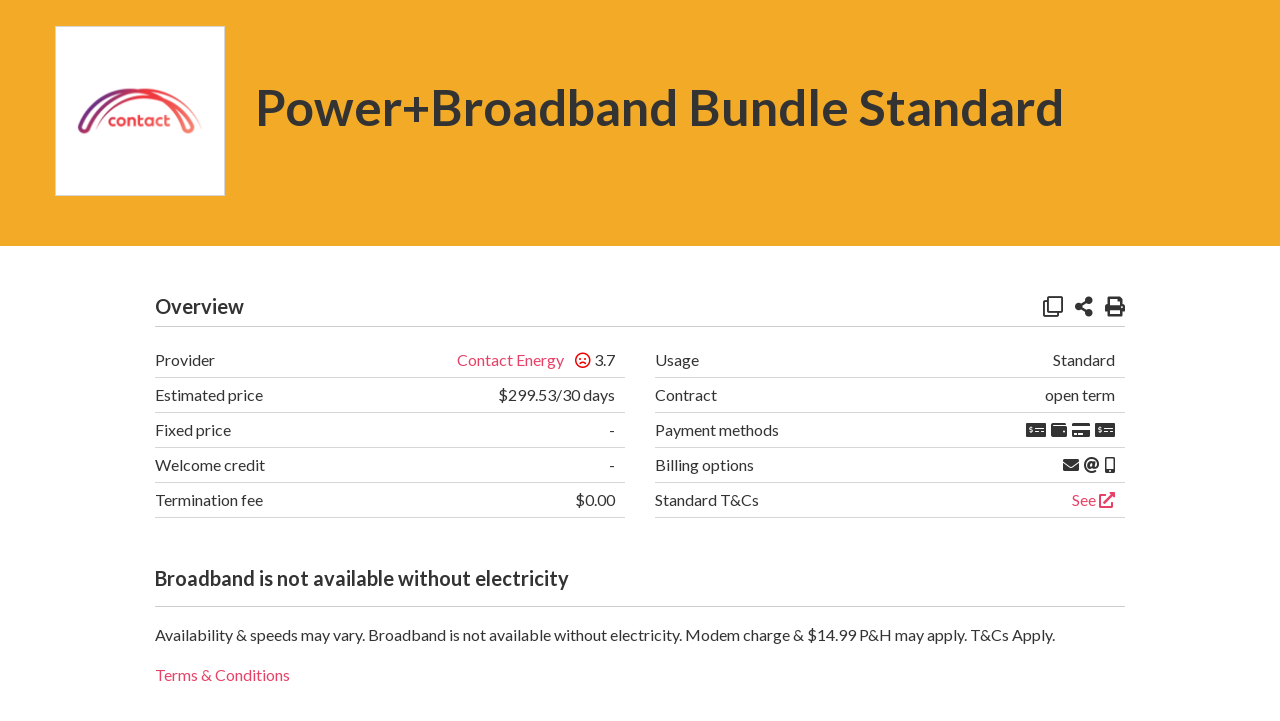

--- FILE ---
content_type: text/html; charset=UTF-8
request_url: https://www.powercompare.co.nz/plan/standard-powerbroadband-bundle?media=print
body_size: 14708
content:
    <!DOCTYPE html>
    <html lang="en-US">
    <head>
        <meta charset="UTF-8">
        <!--[if IE]>
        <meta http-equiv="X-UA-Compatible" content="IE=edge"><![endif]-->
        <meta name="viewport" content="width=device-width, initial-scale=1">
        <meta name="csrf-param" content="_csrffrontend">
<meta name="csrf-token" content="UZaVtHElJ2du0Gyp4S8EAic7cmb_M7h7ULa9bAcfCpkQp-L7ORVWDy-qPeqPe3B2YlQgIqBB1gIb3-s2aVZs-g==">
        <title>Contact Energy - Power+Broadband Bundle Standard Plan</title>
        <meta name="description" content="Contact Energy - Power+Broadband Bundle Standard Plan on Power Compare. Bundle Broadband + Electricity and you’ll get $25 off the standard monthly cost of broadband. ">
<!-- Schema.org markup for Google+ -->
<meta itemprop="name" content="Compare Power Companies &amp; Electricity Deals at Power Compare NZ">
<meta itemprop="description" content="Power Compare helps you Compare Power Companies NZ wide. You can Compare Power Companies, Compare Power Plans &amp; Compare Power Deals. Find the Best Power Plans and the best power company in NZ with Power Compare. ">
<meta itemprop="image" content="https://cdn.powercompare.co.nz/uploads/web/elfinder/PC.png" />
<!-- Twitter Card data -->
<meta name="twitter:card" content="summary_large_image">
<meta name="twitter:site" content="@PowerCompare">
<meta name="twitter:description" content="Compare Power Plans and Deals. Find the best power company and best power deal in NZ. Find your ideal NZ power company for free now.">
<meta name="twitter:creator" content="@PowerCompare">
<meta name="twitter:image" content="https://www.powercompare.co.nz/img/opengraph_1200x630.png" />
<meta name="twitter:title" content="Power Compare - Compare Power Plans &amp; Power Deals in NZ for free">
<!-- Open Graph data -->
<meta property="og:title" content="Compare Power Companies and Power Offers with Power Compare NZ" />
<meta property="og:type" content="website" />
<meta property="og:url" content="https://www.powercompare.co.nz/" />
<meta property="og:site_name" content="Power Compare" />
<meta property="og:description" content="Power Compare helps you Compare Power Companies, Compare Power Plans and Compare Power Deals. Find the Best Power Promos and your best power company in NZ with Power Compare. Find your ideal NZ power company with the best Power deal in minutes." />
<meta property="og:image" content="https://cdn.powercompare.co.nz/uploads/web/elfinder/PC.png" />
<meta property="og:image:type" content="image/jpeg" />
<meta property="og:image:width" content="1200" />
<meta property="og:image:height" content="630" />
<meta property="og:image:alt" content="Get the best power deals in New Zealand with Power Compare" />
<meta property="fb:app_id" content="217343522006071" />
<meta property="og:locale" content="en_US" />
<!-- Link Rel -->
<link rel="canonical" href="https://www.powercompare.co.nz/plan/standard-powerbroadband-bundle" />
<link type="image/x-icon" href="/favicon.ico" rel="icon">
<link href="https://fonts.googleapis.com/css2?family=Montserrat:wght@100..900&amp;display=swap" rel="stylesheet">
<link href="https://cdn.powercompare.co.nz/assets/20251215064136696900/css/common-bd6c9a879790ba7d7bd216b384bcf40f.css" rel="stylesheet">
<link href="https://cdn.powercompare.co.nz/assets/20251215064136696900/css/frontend-164261b2ec7e2c31f71d4b277de8d26c.css" rel="stylesheet">
<link href="/assets/5362a902/css/style.min.css" rel="stylesheet">
<link href="/assets/add1e612/css/form.css" rel="stylesheet">
<script>var pricingPeriods = {"30":"Price per 30 days","183":"Price per 6 month","365":"Price per 1 year","730":"Price per 2 years"};
var billingOptions = {"1":"Post","2":"Email","3":"Mobile app"};
var paymentOptions = {"1":"Bank transfer","2":"Cash","3":"Credit card","4":"Pre Payment"};
var orderOptions = {"default":"Sort by","estimated_price-asc":"Price: low to high","estimated_price-desc":"Price: high to low","bonus-desc":"Bonus: high to low","discount-desc":"Discount: high to low"};
var channelCodes = {"UN":"Uncontrolled","CN":"Controlled","IN":"Inclusive","D":"Day","N":"Night","CN_8":"Night Only"};
var cart_profile = {"max_list_length":5,"PriceColumnsEnum":{"ea_levy_fee":"EA Levy fee","daily_charge":"Daily charge","anytime_price":"Anytime","day_price":"Day","night_price":"Night","controlled_price":"Controlled","composite_price":"Inclusive","night_only":"Night Only"},"FeatureColumnsEnum":{"discount":"Potential discount","welcome_credit":"Welcome credit","fixed_rates":"Fixed price","contract":"Contract"},"PricingPeriodsEnum":{"30":"Price per 30 days","183":"Price per 6 month","365":"Price per 1 year","730":"Price per 2 years"},"channelCodesTariffsMap":{"UN":"anytime_price","IN":"composite_price","CN":"controlled_price","D":"day_price","N":"night_price","CN_8":"night_only"},"staticTariffs":["daily_charge","ea_levy_fee"]};
var contractTypeValues = {"no_contract":-1,"m12":12,"m24":24};
var cart = {"api_url":"\/cart\/api","count":0,"plan_ids":[]};
var common = {"rating_color_ranges":[40,60,100],"consumption_context":{"region_id":2,"address":"","icp":null,"codes":["UN"],"usage":{"days":30,"cons":[800]},"usageIsDefault":true},"regions":{"2":"Auckland","4":"Bay of Plenty","14":"Canterbury","17":"Chatham Islands Territory","5":"Gisborne","6":"Hawke\u0027s Bay","8":"Manawatu","12":"Marlborough","11":"Nelson","1":"Northland","15":"Otago","16":"Southland","7":"Taranaki","10":"Tasman","3":"Waikato","18":"Wanganui","9":"Wellington","13":"West Coast"},"addressApiServiceUrl":"https:\/\/api.nzcompare.com\/v2\/addresses\/list","addressApiToken":"62410bf531352c3b4ae16a4572dacc766fead910","addressApiVersion":2};
var electricityPricesTooltip = "The price is approximate, it is calculated from the data entered and may differ from your actual monthly bill";
var priceInformationPendingText = "Price information pending. Please contact us for latest rates.";
var vue_debug_mode = false;
function jivo_onLoadCallback() {
    jivo_api.setUserToken('eyJ0eXAiOiJKV1QiLCJhbGciOiJIUzI1NiJ9.eyJhZGRyZXNzIjoiIiwiaGFzaCI6Ikk4Y2tqRkYyUWFQYVVnX2dnb21xUEhKd1dock16MC00IiwidXRtIjpudWxsLCJwaWQiOm51bGx9.npan_RY1A4wtx417Fz6UtffA1hegR_TSSAXvcJkNg6s');
}
function lazyLoading(){const e="lazy",n=()=>document.querySelectorAll(`.${e}`);let t=n();if(0===t.length)return;const o=n=>{n.src=n.dataset.src,n.classList.remove(e)};if("IntersectionObserver"in window){const e=new IntersectionObserver((n=>{n.forEach((n=>{if(n.isIntersecting){const t=n.target;o(t),e.unobserve(t)}}))}));t.forEach((n=>{e.observe(n)}))}else{let e;const r=(e=!0)=>{const n={scroll:document,resize:window,orientationChange:window};for(let t in n)if(n.hasOwnProperty(t)){const o=n[t];e?o.addEventListener(t,s):o.removeEventListener(t,s)}},s=()=>{e&&clearTimeout(e),e=setTimeout((function(){if(t=n(),0===t.length)r(!1);else{const e=window.scrollY;t.forEach((n=>{n.offsetTop<window.innerHeight+e&&o(n)}))}}),20)};r()}}document.addEventListener("DOMContentLoaded",lazyLoading);
</script>
        <link href="https://fonts.googleapis.com/css?family=Lato:300,400,700,900&amp;display=swap" rel="stylesheet">
        <!--[if lt IE 9]>
        <script src="http://cdnjs.cloudflare.com/ajax/libs/html5shiv/3.7.2/html5shiv.min.js"></script><![endif]-->

        <link rel="preconnect" href="https://cdn.powercompare.co.nz">

        	<meta name="robots" content="index,follow">

	<link rel="apple-touch-icon" 				sizes="180x180" 	href="https://cdn.powercompare.co.nz/assets/20251215064136696900/img/favicon/apple-touch-icon.png">
	<link rel="icon" type="image/png" 	sizes="32x32" 		href="https://cdn.powercompare.co.nz/assets/20251215064136696900/img/favicon/favicon-32x32.png">
	<link rel="icon" type="image/png" 	sizes="192x192" 	href="https://cdn.powercompare.co.nz/assets/20251215064136696900/img/favicon/android-chrome-192x192.png">
	<link rel="icon" type="image/png" 	sizes="16x16" 		href="https://cdn.powercompare.co.nz/assets/20251215064136696900/img/favicon/favicon-16x16.png">
	<link rel="manifest" 							href="https://cdn.powercompare.co.nz/assets/20251215064136696900/img/favicon/manifest.json">
	<link rel="mask-icon" 							href="https://cdn.powercompare.co.nz/assets/20251215064136696900/img/favicon/safari-pinned-tab.svg" color="#5bbad5">
	<meta name="theme-color" 				content="#ffffff">
    <meta name="msapplication-config" content="https://cdn.powercompare.co.nz/assets/20251215064136696900/img/favicon/browserconfig.xml">
    
	
<!-- Google tag (gtag.js) -->
<script async src="https://www.googletagmanager.com/gtag/js?id=G-9MYCSC7REQ"></script>
<script>
  window.dataLayer = window.dataLayer || [];
  function gtag(){dataLayer.push(arguments);}
  gtag('js', new Date());

  gtag('config', 'G-9MYCSC7REQ');
</script>

<!-- Google Tag Manager -->
<script>(function(w,d,s,l,i){w[l]=w[l]||[];w[l].push({'gtm.start':
new Date().getTime(),event:'gtm.js'});var f=d.getElementsByTagName(s)[0],
j=d.createElement(s),dl=l!='dataLayer'?'&l='+l:'';j.async=true;j.src=
'https://www.googletagmanager.com/gtm.js?id='+i+dl;f.parentNode.insertBefore(j,f);
})(window,document,'script','dataLayer','GTM-KXJXVT7');</script>
<!-- End Google Tag Manager -->

<!-- Hotjar Tracking Code for https://www.powercompare.co.nz/ -->
<script>
    (function(h,o,t,j,a,r){
        h.hj=h.hj||function(){(h.hj.q=h.hj.q||[]).push(arguments)};
        h._hjSettings={hjid:321223,hjsv:6};
        a=o.getElementsByTagName('head')[0];
        r=o.createElement('script');r.async=1;
        r.src=t+h._hjSettings.hjid+j+h._hjSettings.hjsv;
        a.appendChild(r);
    })(window,document,'https://static.hotjar.com/c/hotjar-','.js?sv=');
</script>

<!-- Facebook Pixel Code -->
<script>
!function(f,b,e,v,n,t,s)
{if(f.fbq)return;n=f.fbq=function(){n.callMethod?
n.callMethod.apply(n,arguments):n.queue.push(arguments)};
if(!f._fbq)f._fbq=n;n.push=n;n.loaded=!0;n.version='2.0';
n.queue=[];t=b.createElement(e);t.async=!0;
t.src=v;s=b.getElementsByTagName(e)[0];
s.parentNode.insertBefore(t,s)}(window,document,'script',
'https://connect.facebook.net/en_US/fbevents.js');
 fbq('init', '439172856287454'); 
fbq('track', 'PageView');
</script>
<noscript>
 <img height="1" width="1" 
src="https://www.facebook.com/tr?id=439172856287454&ev=PageView
&noscript=1"/>
</noscript>
<!-- End Facebook Pixel Code -->

<!-- NEW FB Pixel -->

<!-- Facebook Pixel Code -->
<script>
  !function(f,b,e,v,n,t,s)
  {if(f.fbq)return;n=f.fbq=function(){n.callMethod?
  n.callMethod.apply(n,arguments):n.queue.push(arguments)};
  if(!f._fbq)f._fbq=n;n.push=n;n.loaded=!0;n.version='2.0';
  n.queue=[];t=b.createElement(e);t.async=!0;
  t.src=v;s=b.getElementsByTagName(e)[0];
  s.parentNode.insertBefore(t,s)}(window, document,'script',
  'https://connect.facebook.net/en_US/fbevents.js');
  fbq('init', '160741151222375');
  fbq('track', 'PageView');
</script>
<noscript><img height="1" width="1" style="display:none"
  src="https://www.facebook.com/tr?id=160741151222375&ev=PageView&noscript=1"
/></noscript>
<!-- End Facebook Pixel Code -->

<!-- Yandex.Metrika counter -->
<script type="text/javascript" >
   (function(m,e,t,r,i,k,a){m[i]=m[i]||function(){(m[i].a=m[i].a||[]).push(arguments)};
   m[i].l=1*new Date();
   for (var j = 0; j < document.scripts.length; j++) {if (document.scripts[j].src === r) { return; }}
   k=e.createElement(t),a=e.getElementsByTagName(t)[0],k.async=1,k.src=r,a.parentNode.insertBefore(k,a)})
   (window, document, "script", "https://cdn.jsdelivr.net/npm/yandex-metrica-watch/tag.js", "ym");

   ym(38899945, "init", {
        clickmap:true,
        trackLinks:true,
        accurateTrackBounce:true,
        webvisor:true,
        ecommerce:"dataLayer"
   });
</script>
<noscript><div><img src="https://mc.yandex.ru/watch/38899945" style="position:absolute; left:-9999px;" alt="" /></div></noscript>
<!-- /Yandex.Metrika counter -->    </head>
    <body class="index-page" >
    <!-- Google Tag Manager (noscript) -->
<noscript><iframe src="https://www.googletagmanager.com/ns.html?id=GTM-KXJXVT7"
height="0" width="0" style="display:none;visibility:hidden"></iframe></noscript>
<!-- End Google Tag Manager (noscript) -->
    
    
    <div class="content">
    
<div class="b-page__content">
    <div class="b-plan-page__head b-stripe b-stripe_after-header mb-5">
        <div class="container">
            <div class="row d-flex align-items-center">
                <div class="col-lg-2 mb-3 mb-lg-0">
                    <div class="b-logo b-logo_plan-page"><img class="b-logo__image"
                                                              src="https://cdn.powercompare.co.nz/uploads/web/logo/2022/03/11/1/L_Contact.png:plan-thumbnail"
                                                              alt="Power+Broadband Bundle Standard"></div>
                </div>

                <div class="col-lg-10">
                                        <h1 class="b-heading b-heading_plan-page">Power+Broadband Bundle Standard</h1>
                </div>
            </div>
        </div>
    </div>
    <div class="container">
        <div class="row">
            <div class="col-lg-10 m-auto">
                                <div class="b-heading b-heading_plan-page_3">
                    <div class="b-heading__text">Overview</div>
                    <div class="b-heading__actions"><div id="plan-cart-button-container-up"></div>                        <div class="b-plan__action share-link" data-toggle="tooltip" title="Share" id="w0"><a class="b-actions__item fas fa-share-alt" href="#"></a><object><!--noindex--><ul class="share-list" style="display: none;"><li><a class="social-network fb" href="http://www.facebook.com/sharer.php?u=https%3A%2F%2Fwww.powercompare.co.nz%2Fplan%2Fstandard-powerbroadband-bundle%3Fmedia%3Dprint" rel="noopener" target="_blank"><img src="https://cdn.powercompare.co.nz/assets/20251215064136696900/img/icons/fb-i.png" alt=""></a></li><li><a class="social-network li" href="https://www.linkedin.com/shareArticle?mini=true&amp;url=https%3A%2F%2Fwww.powercompare.co.nz%2Fplan%2Fstandard-powerbroadband-bundle%3Fmedia%3Dprint&amp;title=Power%2BBroadband+Bundle+Standard&amp;summary=Broadband+is+not+available+without+electricity" rel="noopener" target="_blank"><img src="https://cdn.powercompare.co.nz/assets/20251215064136696900/img/icons/in-i.png" alt=""></a></li><li><a class="social-network tw" href="http://twitter.com/share?url=https%3A%2F%2Fwww.powercompare.co.nz%2Fplan%2Fstandard-powerbroadband-bundle%3Fmedia%3Dprint&amp;text=Broadband+is+not+available+without+electricity" rel="noopener" target="_blank"><img src="https://cdn.powercompare.co.nz/assets/20251215064136696900/img/icons/tw-i.png" alt=""></a></li></ul><!--/noindex--></object></div>                        <a class="b-actions__item fas fa-print" href="https://www.powercompare.co.nz/plan/standard-powerbroadband-bundle?media=print&amp;media=print" title="Print" data-toggle="tooltip" target="_blank"></a></div>
                </div>
                <div class="row mb-5">
                    <div class="col-lg-6">
                        <table class="b-table b-table_plan-page default-table">
                            <tbody>
                            <tr>
                                <td>Provider</td>
                                <td><a class="b-link b-link_primary mr-2"
                                       href="/company/contact-energy">Contact Energy</a>
                                                                            <span class="provider-rating"><i class="far fa-frown fa-danger "></i> 3.7</span>
                                                                    </td>
                            </tr>
                            <tr>
                                <td>Estimated price</td>
                                <td>$299.53/30 days</td>
                            </tr>
                            <tr>
                                <td>Fixed price</td>
                                <td>-</td>
                            </tr>
                            <tr>
                                <td>Welcome credit</td>
                                <td>-</td>
                            </tr>
                            <tr>
                                <td>Termination fee</td>
                                <td>$0.00</td>
                            </tr>
                                                        </tbody>
                        </table>
                    </div>
                    <div class="col-lg-6">
                        <table class="b-table b-table_plan-page default-table">
                            <tbody>
                            <tr>
                                <td>Usage</td>
                                <td>Standard</td>
                            </tr>
                            <tr>
                                <td>Contract</td>
                                <td>open term</td>
                            </tr>
                            <tr>
                                <td>Payment methods</td>
                                <td><i class="fas fa-money-check-alt icon" data-toggle="tooltip" title="Bank transfer"></i><i class="fas fa-wallet icon" data-toggle="tooltip" title="Cash"></i><i class="fas fa-credit-card icon" data-toggle="tooltip" title="Credit card"></i><i class="fas fa-money-check-alt icon" data-toggle="tooltip" title="Pre Payment"></i></td>
                            </tr>
                            <tr>
                                <td>Billing options</td>
                                <td><i class="fas fa-envelope icon" data-toggle="tooltip" title="Post"></i><i class="fas fa-at icon" data-toggle="tooltip" title="Email"></i><i class="fas fa-mobile-alt icon" data-toggle="tooltip" title="Mobile app"></i></td>
                            </tr>
                            <tr>
                                <td>Standard T&Cs</td>
                                <td><a href="https://contact.co.nz/legal/terms-and-conditions" target="_blank">See <i class="fas fa-external-link-alt"></i></a></td>
                            </tr>
                            </tbody>
                        </table>
                    </div>
                </div>
                                    <div class="b-heading b-heading_plan-page_3">
                        <h3 class="b-heading__text">Broadband is not available without electricity</h3>
                    </div>
                    <div class="b-pure-content mb-5">
                        <p>Availability & speeds may vary. Broadband is not available without electricity. Modem charge & $14.99 P&H may apply. T&Cs Apply.</p>
                                                    <p>
                                <a href="#" data-remodal-target="terms-conditions-modal">Terms & Conditions</a>
                            </p>
                                            </div>
                                                    <div class="b-heading b-heading_plan-page_3">
                        <h3 class="b-heading__text">Electricity prices<span class="b-tip"><i
                                        class="fas fa-question"></i><span
                                        class="tip__text">The price is approximate, it is calculated from the data entered and may differ from your actual monthly bill</span></span>
                        </h3>
                    </div>
                    <div class="row mb-5">
                                                        <div class="col-lg-6">
                                    <table class="b-table b-table_plan-page default-table">
                                        <tbody>
                                                                                    <tr>
                                                <td>Anytime</td>
                                                <td>$0.2622/kWh</td>
                                            </tr>
                                                                                    <tr>
                                                <td>Controlled</td>
                                                <td>$0.2427/kWh</td>
                                            </tr>
                                                                                    <tr>
                                                <td>Night</td>
                                                <td>$0.2197/kWh</td>
                                            </tr>
                                                                                    <tr>
                                                <td>Daily charge</td>
                                                <td>$2.9337/day</td>
                                            </tr>
                                                                                </tbody>
                                    </table>
                                </div>
                                                            <div class="col-lg-6">
                                    <table class="b-table b-table_plan-page default-table">
                                        <tbody>
                                                                                    <tr>
                                                <td>Inclusive</td>
                                                <td>$0.2622/kWh</td>
                                            </tr>
                                                                                    <tr>
                                                <td>Day</td>
                                                <td>$0.2668/kWh</td>
                                            </tr>
                                                                                    <tr>
                                                <td>Night Only</td>
                                                <td>$0.2231/kWh</td>
                                            </tr>
                                                                                    <tr>
                                                <td>EA Levy fee</td>
                                                <td>$0.0022/kWh</td>
                                            </tr>
                                                                                </tbody>
                                    </table>
                                </div>
                                                </div>
                
                                    <div class="b-heading b-heading_plan-page_3">
                        <h3 class="b-heading__text">Addons</h3>
                    </div>
                    <div class="row mb-5">
                                                    <div class="col-lg-6">
                                <table class="b-table b-table_plan-page default-table">
                                    <tbody>
                                                                            <tr>
                                            <td>Broadband (included)</td>
                                            <td>from $70/mo</td>
                                        </tr>
                                                                        </tbody>
                                </table>
                            </div>
                                                    <div class="col-lg-6">
                                <table class="b-table b-table_plan-page default-table">
                                    <tbody>
                                                                        </tbody>
                                </table>
                            </div>
                                            </div>
                                            </div>
        </div>
    </div>
</div>

    <div class="remodal" data-remodal-id="terms-conditions-modal">
        <div class="content">
            <div class="head">
                <div class="w-100 head-line">
                    <button data-remodal-action="close" class="close-btn remodal-close"></button>
                    <h2 class="modal-title">Terms and conditions</h2>
                </div>
            </div>
            <div class="pt-3">
                <ul>
	<li>Available on the Broadband Bundle plan only, to new and existing customers (not on a fixed plan).</li>
	<li>Unlimited data, no fixed term, no break fees.</li>
	<li>Bring Your Own (BYO) modem or you can order one ($14.99 delivery fee applies).</li>
	<li>Prices are for&nbsp;Fast Fibre connections. Speeds may vary.&nbsp;Please check the pricing for the other types of connection&nbsp;<a href="https://www.broadbandcompare.co.nz/b/contact-broadband" target="_blank">here.</a></li>
	<li>Online deal. Offer subject to change.</li>
	<li>Subject to a satisfactory credit check.</li>
	<li><a href="https://contact.co.nz/legal/terms-and-conditions#Residential-plans" rel="noreferrer noopener" target="_blank">Full Residential Terms &amp; Conditions</a>.</li>
</ul>
            </div>
            <div class="down text-center">
                <a href="#" data-remodal-action="close" class="d-inline-block text-center mt-3 featured-close">Close</a>
            </div>
        </div>
    </div>
    </div>

    
    <div class="user-info-flow remodal medium" data-remodal-id="thank-you-subscribe-modal"
         aria-labelledby="firstModalTitle"
         aria-hidden="true" role="dialog">
        <div class="content">
            <div class="head">
                <div class="w-100 head-line">
                    <h2 class="modal-title">Thank you for signing up</h2>
                </div>
            </div>
            <div class="text-center pt-4">
                <p class="mb-0"> You will be the first to learn about new power deals and exclusive offers. Cheers! </p>
            </div>
            <a class="btn-secondary mt-4" data-remodal-action="close" href="javascript:void(0);">Got it</a>
        </div>
    </div>

    <div class="user-info-flow remodal medium" data-remodal-id="thank-you-contact-us-modal"
         aria-labelledby="firstModalTitle"
         aria-hidden="true" role="dialog">
        <div class="content">
            <div class="head">
                <div class="w-100 head-line">
                    <h2 class="modal-title">Thanks for contacting us</h2>
                </div>
            </div>
            <div class="text-center pt-4">
                <p class="mb-0"> We will contact you as soon as possible. Cheers! </p>
            </div>
            <a class="btn-secondary mt-4" data-remodal-action="close" href="javascript:void(0);">Got it</a>
        </div>
    </div>


                    
    
<script>
    class FloatingSubscriptionElement extends HTMLElement {
        constructor() {
            super();
            const shadow = this.attachShadow({mode: `open`});
            shadow.innerHTML = `
<div id="floating-subscription" style="z-index: 500; display: none;">
    <div class="floating-subscription-container">
        <div class="floating-subscription-plane">
            <svg width="101" height="139" viewBox="0 0 101 139" fill="none" xmlns="http://www.w3.org/2000/svg">
    <g id="Isolation_Mode" clip-path="url(#clip0_2463_115)">
        <path id="Vector" d="M49.3189 46.9156C49.2865 46.8451 49.9297 46.5033 50.7568 46.1507C51.5838 45.7981 52.2757 45.5703 52.3027 45.6463C52.3297 45.7168 51.6865 46.0639 50.8649 46.4111C50.0432 46.7637 49.3514 46.9915 49.3189 46.9156Z" fill="#263238"/>
        <path id="Vector_2" d="M37.6324 52.9963C37.5946 52.9312 38.8486 52.1501 40.4378 51.2605C42.027 50.3709 43.3459 49.7037 43.3784 49.7688C43.4162 49.8393 42.1567 50.615 40.573 51.5046C38.9892 52.3942 37.6703 53.0614 37.6324 52.9963Z" fill="#263238"/>
        <path id="Vector_3" d="M26.8162 60.5254C26.7675 60.4657 27.9135 59.5327 29.3729 58.4424C30.8324 57.3521 32.054 56.5222 32.0973 56.5818C32.1405 56.6469 30.9946 57.5799 29.5405 58.6648C28.0865 59.7497 26.8648 60.585 26.8162 60.5254Z" fill="#263238"/>
        <path id="Vector_4" d="M17.0811 69.4159C17.027 69.3617 18.0378 68.2876 19.3459 67.0129C20.654 65.7382 21.7567 64.7564 21.8054 64.8106C21.8594 64.8703 20.8432 65.9443 19.5405 67.2136C18.2378 68.4829 17.1351 69.4702 17.0811 69.4159Z" fill="#263238"/>
        <path id="Vector_5" d="M8.58377 79.5053C8.55134 79.4836 8.74593 79.1636 9.08107 78.6699C9.42161 78.1763 9.88107 77.4874 10.4703 76.7877C11.6216 75.3719 12.6 74.2653 12.6594 74.3141C12.7189 74.363 11.8378 75.5509 10.6865 76.9613C10.0973 77.6556 9.6162 78.3228 9.23782 78.7838C8.86485 79.2449 8.6162 79.5216 8.58377 79.4999V79.5053Z" fill="#263238"/>
        <path id="Vector_6" d="M2.53514 91.2003C2.46487 91.1786 2.88109 89.7465 3.61622 88.0704C4.34595 86.3889 5.0973 85.1087 5.16217 85.1467C5.23244 85.1846 4.5946 86.5136 3.87568 88.1843C3.15136 89.8496 2.61622 91.2274 2.54055 91.2003H2.53514Z" fill="#263238"/>
        <path id="Vector_7" d="M0.0594553 104.132C-0.0162204 104.132 -0.0486528 102.64 0.162158 100.823C0.367563 99.0005 0.729726 97.5577 0.805401 97.5739C0.886482 97.5902 0.648644 99.0494 0.443239 100.856C0.232428 102.662 0.145942 104.137 0.0648607 104.132H0.0594553Z" fill="#263238"/>
        <path id="Vector_8" d="M1.96757 117.134C1.8973 117.161 1.32973 115.784 0.902701 113.999C0.464863 112.214 0.345945 110.728 0.416215 110.723C0.497296 110.712 0.740539 112.171 1.17297 113.934C1.6 115.702 2.04324 117.107 1.96757 117.134Z" fill="#263238"/>
        <path id="Vector_9" d="M8.4811 128.536C8.42705 128.585 7.39462 127.511 6.34597 126.009C5.29192 124.511 4.62705 123.172 4.69192 123.139C4.76219 123.101 5.52975 124.36 6.573 125.846C7.61083 127.332 8.54056 128.482 8.4811 128.536Z" fill="#263238"/>
        <path id="Vector_10" d="M18.8378 136.559C18.8108 136.624 17.427 136.071 15.8703 135.105C14.3081 134.14 13.1946 133.158 13.2379 133.098C13.2865 133.033 14.4757 133.912 16.0162 134.861C17.5568 135.816 18.8703 136.483 18.8378 136.554V136.559Z" fill="#263238"/>
        <path id="Vector_11" d="M31.6649 138.848C31.6649 138.924 30.1892 139.049 28.3676 138.973C26.5405 138.902 25.0811 138.615 25.0973 138.539C25.1081 138.463 26.573 138.626 28.3838 138.691C30.1946 138.767 31.6649 138.767 31.6703 138.848H31.6649Z" fill="#263238"/>
        <path id="Vector_12" d="M44.6973 137.091C44.7135 137.167 43.2973 137.584 41.5027 137.915C39.7081 138.251 38.2325 138.376 38.227 138.3C38.2162 138.219 39.6703 137.975 41.4541 137.638C43.2379 137.308 44.6811 137.015 44.7027 137.091H44.6973Z" fill="#263238"/>
        <path id="Vector_13" d="M53.854 133.608C53.8973 133.673 53.3135 134.129 52.5081 134.536C51.7027 134.943 51 135.16 50.973 135.089C50.9405 135.013 51.5892 134.688 52.3838 134.286C53.1784 133.89 53.8162 133.548 53.8595 133.614L53.854 133.608Z" fill="#263238"/>
        <g id="Group" opacity="0.2">
            <path id="Vector_14" d="M96.0919 9.32454C86.3838 12.1181 75.7405 15.1829 64.6324 18.3778C54.3027 21.3613 44.3784 24.2253 35.2919 26.8453L34.9892 26.9321L35.2108 27.1545C40.1297 32.0799 44.7892 36.7394 49.0054 40.9542C49.1351 45.3262 49.2541 49.4596 49.3676 53.197V53.338H49.5135C53.773 53.4086 57.6811 53.4682 61.1243 53.5279C65.6811 58.041 69.3027 61.6211 71.7946 64.0892C73.027 65.3042 73.9784 66.2427 74.6324 66.8827C74.946 67.1919 75.1892 67.4252 75.3568 67.5933C75.5189 67.7506 75.6 67.8212 75.6 67.8212C75.6 67.8212 75.6378 67.7344 75.7027 67.5554C75.773 67.3601 75.8703 67.0943 76 66.7417C76.2649 66.004 76.6432 64.9408 77.1405 63.5576C78.1405 60.7532 79.5946 56.674 81.4216 51.5426C85.0865 41.2037 90.2649 26.6121 96.3189 9.54151L96.4378 9.2052L96.0919 9.30284V9.32454Z" fill="black"/>
        </g>
        <g id="Group_2">
            <g id="Group_3">
                <path id="Vector_15" d="M79.3784 60.8293L100.697 0.287659L37.6 18.4756L51.946 32.8611L52.3027 45.641L64.4 45.8634L79.3784 60.8293Z" fill="white"/>
                <path id="Vector_16" d="M51.946 32.861L100.697 0.287506L64.4 45.8632L52.3027 45.6408L51.946 32.861Z" fill="#EBEBEB"/>
                <g id="Group_4">
                    <path id="Vector_17" d="M52.3028 45.6408C52.2271 45.5595 63.0001 35.3399 76.3622 22.815C89.7298 10.2901 100.622 0.206141 100.697 0.287507C100.773 0.368873 90.0055 10.5884 76.6379 23.1133C63.2757 35.6328 52.3784 45.7222 52.3028 45.6408Z" fill="#263238"/>
                </g>
                <path id="Vector_18" d="M64.4 45.8632C64.4 45.8632 64.4541 45.7764 64.5676 45.6191C64.6973 45.4456 64.8757 45.2123 65.0973 44.9194C65.5838 44.2902 66.2757 43.4006 67.1622 42.256C68.9838 39.9344 71.5946 36.6092 74.8217 32.503C81.3298 24.2742 90.3027 12.9372 100.222 0.401418L100.492 0.699759C100.438 0.73773 100.378 0.775701 100.319 0.813671C86.9838 9.68797 74.9136 17.7215 66.1568 23.5473C61.7892 26.4276 58.2487 28.7656 55.7784 30.3983C54.5622 31.1903 53.6108 31.8086 52.946 32.2426C52.6325 32.4433 52.3892 32.5952 52.2054 32.7145C52.0379 32.8176 51.9514 32.8718 51.946 32.861C51.946 32.8555 52.0217 32.7905 52.1838 32.6765C52.3622 32.5518 52.6 32.3836 52.9027 32.1721C53.5622 31.7218 54.4973 31.0818 55.6919 30.2627C58.146 28.6082 61.6595 26.2324 66 23.3032C74.7406 17.4503 86.7892 9.38421 100.097 0.471935C100.157 0.433964 100.216 0.390569 100.27 0.358023C100.362 0.29293 100.492 0.320052 100.551 0.412267C100.6 0.488208 100.595 0.585847 100.541 0.65094C90.5838 13.1542 81.5784 24.4694 75.0487 32.6765C71.7838 36.7448 69.1352 40.0483 67.2919 42.3482C66.3784 43.4711 65.6649 44.3498 65.1676 44.9628C64.9298 45.2449 64.746 45.4673 64.6054 45.6354C64.4757 45.7873 64.4109 45.8632 64.4054 45.8578L64.4 45.8632Z" fill="#263238"/>
            </g>
            <path id="Vector_19" d="M79.3784 60.8291C79.3784 60.8291 79.2919 60.7532 79.1243 60.5904C78.946 60.4169 78.6973 60.1728 78.3676 59.8527C77.6865 59.1855 76.7027 58.2091 75.4216 56.9507C72.827 54.3849 69.0541 50.6475 64.3081 45.95L64.3946 45.988C60.8108 45.9283 56.7352 45.8632 52.2973 45.7927H52.1514V45.6462C52.0379 41.7407 51.9081 37.4337 51.773 32.8664L51.8216 32.9857C47.4379 28.5974 42.5838 23.7426 37.4595 18.6111L37.2271 18.3778L37.5406 18.2856C46.9676 15.5626 57.2703 12.59 67.9892 9.49811C79.5189 6.17838 90.5622 2.99969 100.638 0.103063L100.995 0L100.87 0.352585C94.5892 18.0686 89.2162 33.2135 85.4108 43.943C83.5135 49.2697 82.0054 53.5008 80.9676 56.4137C80.4541 57.8457 80.0595 58.9523 79.7838 59.7171C79.6541 60.0805 79.5514 60.3572 79.4757 60.5579C79.4054 60.7477 79.3676 60.8345 79.3676 60.8345C79.3676 60.8345 79.4 60.726 79.4649 60.5253C79.5352 60.3138 79.6325 60.0263 79.7622 59.652C80.0325 58.8763 80.4216 57.7481 80.9243 56.2943C81.946 53.3597 83.427 49.1016 85.2919 43.7369C89.0379 33.0237 94.3243 17.9059 100.503 0.227824L100.735 0.477346C90.6595 3.38482 79.6216 6.57436 68.0919 9.89951C57.3676 12.986 47.0649 15.9531 37.6325 18.6653L37.7135 18.3453C42.827 23.4822 47.6703 28.3479 52.0487 32.747L52.0973 32.7959V32.8664C52.2216 37.4337 52.3352 41.7407 52.4379 45.6462L52.2865 45.4998C56.7243 45.592 60.8 45.6734 64.3838 45.7493H64.4325L64.4703 45.7873C69.1406 50.5065 72.8541 54.2493 75.4108 56.8313C76.6811 58.1223 77.6649 59.115 78.3406 59.7985C78.6703 60.1348 78.9189 60.3897 79.0973 60.5742C79.2703 60.7477 79.3568 60.8454 79.3568 60.8454L79.3784 60.8291Z" fill="#263238"/>
        </g>
    </g>
    <defs>
        <clipPath id="clip0_2463_115">
            <rect width="101" height="139" fill="white"/>
        </clipPath>
    </defs>
</svg>
        </div>

        <div class="floating-subscription-flex-box">
            <div class="floating-subscription-first-column">
                <div class="title">Get our best deals email and save</div>
                <div class="text">
                    Be the first to hear about new deals on broadband, power, mobile, and shopping — along with useful guides and tips 'n' tricks — right in your inbox.
                </div>
            </div>
            <slot name="secont-column-slot"><slot>
        </div>

        <div class="floating-subscription-close">
            <svg width="20" height="20" viewBox="0 0 20 20" fill="none" xmlns="http://www.w3.org/2000/svg">
    <g id="Vector">
        <path d="M17.1429 5.56306e-07L20 2.85714L2.85714 20L0 17.1429L17.1429 5.56306e-07Z" fill="#444444"/>
        <path d="M20 17.1429L17.1429 20L0 2.85714L2.85714 0L20 17.1429Z" fill="#444444"/>
    </g>
</svg>
        </div>
    </div>
</div>


<style>#floating-subscription {
    min-height: 111px;
    padding: 25px;
    background: #FFD464;
    position: fixed;
    bottom: 0;
    width: 100%;
    box-sizing: border-box;
}

#floating-subscription div,
#floating-subscription span {
    box-sizing: border-box;
}


#floating-subscription .floating-subscription-container {
    max-width: 1180px;
    min-height: 61px;
    margin: auto;
    position: relative;
    align-content: center;

    .floating-subscription-plane {
        position: absolute;
        bottom: -25px;
        margin-left: -101px;
        display: inline;
    }

    .floating-subscription-close {
        position: absolute;
        top: 0px;
        margin: 0;
        margin-top: -45px;
        right: -20px;
        display: inline;
        height: 40px;
        width: 40px;
        padding: 10px;
        background: var(--colors-greys-light-grey, #EEEEEE);
        border-radius: 30px;
        cursor: pointer;
        box-sizing: border-box;

        svg {
            display: block;
        }
    }

    .break {
        flex-basis: 100%;
    }
}

#floating-subscription .floating-subscription-flex-box {
    display: flex;
    align-items: center;
    justify-content: space-between;
}

#floating-subscription .floating-subscription-first-column {
    margin-right: 30px;
    flex-grow: 1;

    .title {
        color: var(--colors-greys-black, #222222);
        font-size: 18px;
        font-family: Montserrat;
        font-weight: 700;
        text-transform: uppercase;
        word-wrap: break-word;
        line-height: 22px;
    }

    .text {
        color: var(--colors-greys-black, #222222);
        font-size: 16px;
        font-family: Lato;
        font-weight: 400;
        word-wrap: break-word;
        margin: 0;
        line-height: 19px;
    }
}

@media (width <= 1330px) {
    #floating-subscription .floating-subscription-container .floating-subscription-plane {
        display: none;
    }

    #floating-subscription .floating-subscription-container .floating-subscription-close {
        right: -20px;
    }
}

@media (width <= 900px) {
    #floating-subscription .floating-subscription-first-column {
        margin: auto;
        margin-bottom: 20px;
    }

    #floating-subscription .floating-subscription-flex-box {
        flex-direction: column;
        max-width: 400px;
        align-items: unset;
        margin: auto;
    }

    #floating-subscription .floating-subscription-second-column,
    floating-subscription-element .floating-subscription-second-column
    {
        max-width: 400px;
        width: 100%;

        div[data-pjax-container] {
            width: 100%;
        }

        input.email {
            max-width: 275px;
            width: auto;
        }
    }

}

</style>`;


        }

        connectedCallback() {
            document.addEventListener('DOMContentLoaded', function () {
    const host = document.querySelector('floating-subscription-element');
    const shadow = host.shadowRoot;
    // Find elements once for efficiency
    const floatingSubscriptionElement = shadow.getElementById('floating-subscription');
    // Find the close button within the subscription element
    const closeButton = floatingSubscriptionElement ? floatingSubscriptionElement.querySelector('.floating-subscription-close') : null;

    // If the main subscription element is not found, do nothing
    if (!floatingSubscriptionElement) {
        console.warn("Element #floating-subscription not found.");
        return;
    }

    // Function to get a cookie value by name
    const getCookieValue = (name) => {
        const cookies = document.cookie.split('; ');
        const cookie = cookies.find(row => row.startsWith(name + '='));
        return cookie ? cookie.split('=')[1] : null;
    };

    // Click handler for the close button
    if (closeButton) {
        closeButton.addEventListener('click', function () {
            floatingSubscriptionElement.style.display = 'none'; // Hide the element
            let d = new Date();
            // Set the expiry date 3 days from now
            d.setTime(d.getTime() + (3 * 24 * 60 * 60 * 1000));
            let expires = "expires=" + d.toUTCString(); // Use toUTCString() instead of toGMTString()
            // Set the cookie; path=/ makes it available for the entire site
            document.cookie = "floating_subscription_closed=1; " + expires + "; path=/";
        });
    } else {
        console.warn("Close button .floating-subscription-close not found within #floating-subscription.");
    }

    // Function to display the subscription box if the cookie is not set
    const tryShowSubscriptionBox = () => {
        const cookieValue = getCookieValue("floating_subscription_closed");
        if (!cookieValue) { // If the cookie is not set or doesn't have the value "1"
            let prevDistplayValue = floatingSubscriptionElement.style.display;
            floatingSubscriptionElement.style.display = 'block'; // Show the element

            //send google analytics event native_impression
            if (window.FloatingSubscriptionWidget && prevDistplayValue != 'block') {
                window.FloatingSubscriptionWidget.native_impression_handler();
            }
        }
    };

    // Show the box after 15 seconds
    setTimeout(tryShowSubscriptionBox, 15000);

    // Handler for the scroll event
    const scrollHandler = function () {
        tryShowSubscriptionBox();
        // Remove the handler so it only fires once on scroll
        document.removeEventListener('scroll', scrollHandler);
    };

    // Add the scroll event handler
    document.addEventListener('scroll', scrollHandler);
});;
        }
    }

    customElements.define('floating-subscription-element', FloatingSubscriptionElement);
</script>

<floating-subscription-element>
    <div slot="secont-column-slot" class="floating-subscription-second-column">
        <div id="p0" data-pjax-container="" data-pjax-timeout="1000">                    <form id="floating-subscription-form" action="/plan/standard-powerbroadband-bundle?media=print" method="post" data-pjax>
<input type="hidden" name="_csrffrontend" value="UZaVtHElJ2du0Gyp4S8EAic7cmb_M7h7ULa9bAcfCpkQp-L7ORVWDy-qPeqPe3B2YlQgIqBB1gIb3-s2aVZs-g=="><div class="form-group field-floatingsubscriptionform-email required">

<div class="fs-input-group ">
    <input type="text" id="floatingsubscriptionform-email" class="form-control email" name="FloatingSubscriptionForm[email]" placeholder="enter email address" aria-required="true">
        <button type="submit" style="
    width: 125px; height: 40px; display: inline-block; background: #D11182;
    color: var(--text-inverted, white);
    font-size: 16px;
    font-family: Montserrat;
    font-weight: 500;
    text-transform: uppercase;
    letter-spacing: 1.60px;
    word-wrap: break-word;
    border: none;
    ">
        sign up
    </button>
</div>
<div class="fs-help-block fs-help-block-error" style="width: 100%; height: 100%; padding: 10px; 
    background: #EFBDAA; border-bottom-right-radius: 5px; border-bottom-left-radius: 5px; 
    flex-direction: column; justify-content: center; align-items: flex-start; gap: 10px;
    align-self: stretch; justify-content: center; flex-direction: column; 
    color: var(--colors-greys-black, #222222); font-size: 16px; font-family: Lato; font-weight: 700; 
    word-wrap: break-word;"></div>
</div>
<div id="fs-recaptcha-pjax-container" data-pjax-container="" data-pjax-timeout="1000" style="float:right; margin-right:10px"><div class="fs-recaptcha-loader" style="display: none; width: 300px;">﻿<svg xmlns='http://www.w3.org/2000/svg' viewBox='0 0 200 200'>
    <radialGradient id='a10' cx='.66' fx='.66' cy='.3125' fy='.3125' gradientTransform='scale(1.5)'>
        <stop offset='0' stop-color='#120108'></stop>
        <stop offset='.3' stop-color='#120108' stop-opacity='.9'></stop>
        <stop offset='.6' stop-color='#120108' stop-opacity='.6'></stop>
        <stop offset='.8' stop-color='#120108' stop-opacity='.3'></stop>
        <stop offset='1' stop-color='#120108' stop-opacity='0'></stop>
    </radialGradient>
    <circle transform-origin='center' fill='none' stroke='url(#a10)' stroke-width='15' stroke-linecap='round'
            stroke-dasharray='200 1000' stroke-dashoffset='0' cx='100' cy='100' r='70'>
        <animateTransform type='rotate' attributeName='transform' calcMode='spline' dur='2' values='360;0'
                          keyTimes='0;1' keySplines='0 0 1 1' repeatCount='indefinite'></animateTransform>
    </circle>
    <circle transform-origin='center' fill='none' opacity='.2' stroke='#120108' stroke-width='15' stroke-linecap='round'
            cx='100' cy='100' r='70'></circle>
</svg></div></div>
</form>
                </div>    </div>
</floating-subscription-element>

    <script src="https://cdn.powercompare.co.nz/assets/20251215064136696900/js/common-ed1130d61b3fb5c0700984d6b78d8c25.js"></script>
<script src="https://cdn.powercompare.co.nz/assets/20251215064136696900/js/frontend-92397a985e7eee63665b7f6527ddbbf8.js"></script>
<script>planCartButtonInit('plan-cart-button-container-up', {"plan_id":1011}, );
consumptionContextBarInit('consumption-container-mobile', 0, 1, 1, 1);</script>
<script>jQuery(function ($) {
var container = $('#w0');
container.find('.b-actions__item').click(function(e) {
    e.preventDefault();
    container.find('.share-list').toggle();
});
$(document).click(function(event) { 
    var target = $(event.target);
    if(!target.closest(container).length && 
    container.find('.share-list').is(":visible")) {
        container.find('.share-list').hide();
    }        
});
        $.fn.modal = function(action) {}
window.print();
window.onafterprint = function(event) {window.close()};
window.FloatingSubscriptionWidget = {
            native_impression_handler:function() { 
            if (typeof gtag === 'function') {
                gtag('event', 'native_impression', {"id":null,"type":"floating_subscription","name":null,"position":"bottom"});
            }
        },
            native_click_handler:function() { 
            if (typeof gtag === 'function') {
                gtag('event', 'native_click', {"id":null,"type":"floating_subscription","name":null,"position":"bottom","target":"submit","transport_type":"beacon"});
            }
        }
        }
jQuery(document).pjax("#fs-recaptcha-pjax-container a", {"push":false,"replace":false,"timeout":1000,"scrollTo":false,"container":"#fs-recaptcha-pjax-container"});
jQuery(document).off("submit", "#fs-recaptcha-pjax-container form[data-pjax]").on("submit", "#fs-recaptcha-pjax-container form[data-pjax]", function (event) {jQuery.pjax.submit(event, {"push":false,"replace":false,"timeout":1000,"scrollTo":false,"container":"#fs-recaptcha-pjax-container"});});

window.floatingSubscriptionBeforeSubmitHandler = function () {
    $('#floating-subscription-form .fs-recaptcha-loader').show();
    $('#floating-subscription-form .form-group').attr('style','display: none !important;');
     
    $.pjax.reload({url: '/?fsrecaptcha=1', container: '#fs-recaptcha-pjax-container', push: false, replace: false, timeout: 10000});
    
    //send google analytics event native_click
    if (window.FloatingSubscriptionWidget) {
        window.FloatingSubscriptionWidget.native_click_handler();
    }
    return false;
}

$('#floating-subscription-form').on('beforeSubmit', window.floatingSubscriptionBeforeSubmitHandler);
jQuery('#floating-subscription-form').yiiActiveForm([{"id":"floatingsubscriptionform-email","name":"email","container":".field-floatingsubscriptionform-email","input":"#floatingsubscriptionform-email","error":".fs-help-block.fs-help-block-error","validate":function (attribute, value, messages, deferred, $form) {yii.validation.required(value, messages, {"message":"Email cannot be blank."});yii.validation.email(value, messages, {"pattern":/^[a-zA-Z0-9!#$%&'*+\/=?^_`{|}~-]+(?:\.[a-zA-Z0-9!#$%&'*+\/=?^_`{|}~-]+)*@(?:[a-zA-Z0-9](?:[a-zA-Z0-9-]*[a-zA-Z0-9])?\.)+[a-zA-Z0-9](?:[a-zA-Z0-9-]*[a-zA-Z0-9])?$/,"fullPattern":/^[^@]*<[a-zA-Z0-9!#$%&'*+\/=?^_`{|}~-]+(?:\.[a-zA-Z0-9!#$%&'*+\/=?^_`{|}~-]+)*@(?:[a-zA-Z0-9](?:[a-zA-Z0-9-]*[a-zA-Z0-9])?\.)+[a-zA-Z0-9](?:[a-zA-Z0-9-]*[a-zA-Z0-9])?>$/,"allowName":false,"message":"Email is not a valid email address.","enableIDN":false,"skipOnEmpty":1});yii.validation.string(value, messages, {"message":"Email must be a string.","max":60,"tooLong":"Email should contain at most 60 characters.","skipOnEmpty":1});}}], []);
jQuery(document).pjax("#p0 a", {"push":false,"replace":false,"timeout":1000,"scrollTo":false,"container":"#p0"});
jQuery(document).off("submit", "#p0 form[data-pjax]").on("submit", "#p0 form[data-pjax]", function (event) {jQuery.pjax.submit(event, {"push":false,"replace":false,"timeout":1000,"scrollTo":false,"container":"#p0"});});
});</script>
        </body>
    </html>


--- FILE ---
content_type: application/javascript
request_url: https://cdn.powercompare.co.nz/assets/20251215064136696900/js/frontend-92397a985e7eee63665b7f6527ddbbf8.js
body_size: 244213
content:
/*** BEGIN FILE: remodal-globals.js.temp ***/
window.REMODAL_GLOBALS={DEFAULTS:{hashTracking:!1}};
/*** END FILE: remodal-globals.js.temp ***/
/*** BEGIN FILE: libs.min.js.temp ***/
!function(t){t.fn.niceSelect=function(e){if("string"==typeof e)return"update"==e?this.each((function(){var e=t(this),n=t(this).next(".nice-select"),o=n.hasClass("open");n.length&&(n.remove(),i(e),o&&e.next().trigger("click"))})):"destroy"==e?(this.each((function(){var e=t(this),i=t(this).next(".nice-select");i.length&&(i.remove(),e.css("display",""))})),0==t(".nice-select").length&&t(document).off(".nice_select")):console.log('Method "'+e+'" does not exist.'),this;function i(e){e.after(t("<div></div>").addClass("nice-select").addClass(e.attr("class")||"").addClass(e.attr("disabled")?"disabled":"").attr("tabindex",e.attr("disabled")?null:"0").html('<span class="current"></span><ul class="list"></ul>'));var i=e.next(),n=e.find("option"),o=e.find("option:selected");i.find(".current").html(o.data("display")||o.text()),n.each((function(e){var n=t(this),o=n.data("display");i.find("ul").append(t("<li></li>").attr("data-value",n.val()).attr("data-display",o||null).addClass("option"+(n.is(":selected")?" selected":"")+(n.is(":disabled")?" disabled":"")).html(n.text()))}))}this.hide(),this.each((function(){var e=t(this);e.next().hasClass("nice-select")||i(e)})),t(document).off(".nice_select"),t(document).on("click.nice_select",".nice-select",(function(e){var i=t(this);t(".nice-select").not(i).removeClass("open"),i.toggleClass("open"),i.hasClass("open")?(i.find(".option"),i.find(".focus").removeClass("focus"),i.find(".selected").addClass("focus")):i.focus()})),t(document).on("click.nice_select",(function(e){0===t(e.target).closest(".nice-select").length&&t(".nice-select").removeClass("open").find(".option")})),t(document).on("click.nice_select",".nice-select .option:not(.disabled)",(function(e){var i=t(this),n=i.closest(".nice-select");n.find(".selected").removeClass("selected"),i.addClass("selected");var o=i.data("display")||i.text();n.find(".current").text(o),n.prev("select").val(i.data("value")).trigger("change")})),t(document).on("keydown.nice_select",".nice-select",(function(e){var i=t(this),n=t(i.find(".focus")||i.find(".list .option.selected"));if(32==e.keyCode||13==e.keyCode)return i.hasClass("open")?n.trigger("click"):i.trigger("click"),!1;if(40==e.keyCode){if(i.hasClass("open")){var o=n.nextAll(".option:not(.disabled)").first();o.length>0&&(i.find(".focus").removeClass("focus"),o.addClass("focus"))}else i.trigger("click");return!1}if(38==e.keyCode){if(i.hasClass("open")){var s=n.prevAll(".option:not(.disabled)").first();s.length>0&&(i.find(".focus").removeClass("focus"),s.addClass("focus"))}else i.trigger("click");return!1}if(27==e.keyCode)i.hasClass("open")&&i.trigger("click");else if(9==e.keyCode&&i.hasClass("open"))return!1}));var n=document.createElement("a").style;return n.cssText="pointer-events:auto","auto"!==n.pointerEvents&&t("html").addClass("no-csspointerevents"),this}}(jQuery),function(t,e,i,n){function o(e,i){this.settings=null,this.options=t.extend({},o.Defaults,i),this.$element=t(e),this._handlers={},this._plugins={},this._supress={},this._current=null,this._speed=null,this._coordinates=[],this._breakpoint=null,this._width=null,this._items=[],this._clones=[],this._mergers=[],this._widths=[],this._invalidated={},this._pipe=[],this._drag={time:null,target:null,pointer:null,stage:{start:null,current:null},direction:null},this._states={current:{},tags:{initializing:["busy"],animating:["busy"],dragging:["interacting"]}},t.each(["onResize","onThrottledResize"],t.proxy((function(e,i){this._handlers[i]=t.proxy(this[i],this)}),this)),t.each(o.Plugins,t.proxy((function(t,e){this._plugins[t.charAt(0).toLowerCase()+t.slice(1)]=new e(this)}),this)),t.each(o.Workers,t.proxy((function(e,i){this._pipe.push({filter:i.filter,run:t.proxy(i.run,this)})}),this)),this.setup(),this.initialize()}o.Defaults={items:3,loop:!1,center:!1,rewind:!1,mouseDrag:!0,touchDrag:!0,pullDrag:!0,freeDrag:!1,margin:0,stagePadding:0,merge:!1,mergeFit:!0,autoWidth:!1,startPosition:0,rtl:!1,smartSpeed:250,fluidSpeed:!1,dragEndSpeed:!1,responsive:{},responsiveRefreshRate:200,responsiveBaseElement:e,fallbackEasing:"swing",info:!1,nestedItemSelector:!1,itemElement:"div",stageElement:"div",refreshClass:"owl-refresh",loadedClass:"owl-loaded",loadingClass:"owl-loading",rtlClass:"owl-rtl",responsiveClass:"owl-responsive",dragClass:"owl-drag",itemClass:"owl-item",stageClass:"owl-stage",stageOuterClass:"owl-stage-outer",grabClass:"owl-grab"},o.Width={Default:"default",Inner:"inner",Outer:"outer"},o.Type={Event:"event",State:"state"},o.Plugins={},o.Workers=[{filter:["width","settings"],run:function(){this._width=this.$element.width()}},{filter:["width","items","settings"],run:function(t){t.current=this._items&&this._items[this.relative(this._current)]}},{filter:["items","settings"],run:function(){this.$stage.children(".cloned").remove()}},{filter:["width","items","settings"],run:function(t){var e=this.settings.margin||"",i=!this.settings.autoWidth,n=this.settings.rtl,o={width:"auto","margin-left":n?e:"","margin-right":n?"":e};!i&&this.$stage.children().css(o),t.css=o}},{filter:["width","items","settings"],run:function(t){var e=(this.width()/this.settings.items).toFixed(3)-this.settings.margin,i=null,n=this._items.length,o=!this.settings.autoWidth,s=[];for(t.items={merge:!1,width:e};n--;)i=this._mergers[n],i=this.settings.mergeFit&&Math.min(i,this.settings.items)||i,t.items.merge=i>1||t.items.merge,s[n]=o?e*i:this._items[n].width();this._widths=s}},{filter:["items","settings"],run:function(){var e=[],i=this._items,n=this.settings,o=Math.max(2*n.items,4),s=2*Math.ceil(i.length/2),r=n.loop&&i.length?n.rewind?o:Math.max(o,s):0;for(r/=2;r--;)e.push(this.normalize(e.length/2,!0)),t(i[e[e.length-1]][0]).clone(!0).addClass("cloned").appendTo(this.$stage),e.push(this.normalize(i.length-1-(e.length-1)/2,!0)),t(i[e[e.length-1]][0]).clone(!0).addClass("cloned").prependTo(this.$stage);this._clones=e}},{filter:["width","items","settings"],run:function(){for(var t=this.settings.rtl?1:-1,e=this._clones.length+this._items.length,i=-1,n=0,o=0,s=[];++i<e;)n=s[i-1]||0,o=this._widths[this.relative(i)]+this.settings.margin,s.push(n+o*t);this._coordinates=s}},{filter:["width","items","settings"],run:function(){var t=this.settings.stagePadding,e=this._coordinates,i={width:Math.ceil(Math.abs(e[e.length-1]))+2*t,"padding-left":t||"","padding-right":t||""};this.$stage.css(i)}},{filter:["width","items","settings"],run:function(t){var e=this._coordinates.length,i=!this.settings.autoWidth,n=this.$stage.children();if(i&&t.items.merge)for(;e--;)t.css.width=this._widths[this.relative(e)],n.eq(e).css(t.css);else i&&(t.css.width=t.items.width,n.css(t.css))}},{filter:["items"],run:function(){this._coordinates.length<1&&this.$stage.removeAttr("style")}},{filter:["width","items","settings"],run:function(t){t.current=t.current?this.$stage.children().index(t.current):0,t.current=Math.max(this.minimum(),Math.min(this.maximum(),t.current)),this.reset(t.current)}},{filter:["position"],run:function(){this.animate(this.coordinates(this._current))}},{filter:["width","position","items","settings"],run:function(){var t,e,i,n,o=this.settings.rtl?1:-1,s=2*this.settings.stagePadding,r=this.coordinates(this.current())+s,a=r+this.width()*o,l=[];for(i=0,n=this._coordinates.length;i<n;i++)t=this._coordinates[i-1]||0,e=Math.abs(this._coordinates[i])+s*o,(this.op(t,"<=",r)&&this.op(t,">",a)||this.op(e,"<",r)&&this.op(e,">",a))&&l.push(i);this.$stage.children(".active").removeClass("active"),this.$stage.children(":eq("+l.join("), :eq(")+")").addClass("active"),this.settings.center&&(this.$stage.children(".center").removeClass("center"),this.$stage.children().eq(this.current()).addClass("center"))}}],o.prototype.initialize=function(){var e,i,o;(this.enter("initializing"),this.trigger("initialize"),this.$element.toggleClass(this.settings.rtlClass,this.settings.rtl),this.settings.autoWidth&&!this.is("pre-loading"))&&(e=this.$element.find("img"),i=this.settings.nestedItemSelector?"."+this.settings.nestedItemSelector:n,o=this.$element.children(i).width(),e.length&&o<=0&&this.preloadAutoWidthImages(e));this.$element.addClass(this.options.loadingClass),this.$stage=t("<"+this.settings.stageElement+' class="'+this.settings.stageClass+'"/>').wrap('<div class="'+this.settings.stageOuterClass+'"/>'),this.$element.append(this.$stage.parent()),this.replace(this.$element.children().not(this.$stage.parent())),this.$element.is(":visible")?this.refresh():this.invalidate("width"),this.$element.removeClass(this.options.loadingClass).addClass(this.options.loadedClass),this.registerEventHandlers(),this.leave("initializing"),this.trigger("initialized")},o.prototype.setup=function(){var e=this.viewport(),i=this.options.responsive,n=-1,o=null;i?(t.each(i,(function(t){t<=e&&t>n&&(n=Number(t))})),"function"==typeof(o=t.extend({},this.options,i[n])).stagePadding&&(o.stagePadding=o.stagePadding()),delete o.responsive,o.responsiveClass&&this.$element.attr("class",this.$element.attr("class").replace(new RegExp("("+this.options.responsiveClass+"-)\\S+\\s","g"),"$1"+n))):o=t.extend({},this.options),this.trigger("change",{property:{name:"settings",value:o}}),this._breakpoint=n,this.settings=o,this.invalidate("settings"),this.trigger("changed",{property:{name:"settings",value:this.settings}})},o.prototype.optionsLogic=function(){this.settings.autoWidth&&(this.settings.stagePadding=!1,this.settings.merge=!1)},o.prototype.prepare=function(e){var i=this.trigger("prepare",{content:e});return i.data||(i.data=t("<"+this.settings.itemElement+"/>").addClass(this.options.itemClass).append(e)),this.trigger("prepared",{content:i.data}),i.data},o.prototype.update=function(){for(var e=0,i=this._pipe.length,n=t.proxy((function(t){return this[t]}),this._invalidated),o={};e<i;)(this._invalidated.all||t.grep(this._pipe[e].filter,n).length>0)&&this._pipe[e].run(o),e++;this._invalidated={},!this.is("valid")&&this.enter("valid")},o.prototype.width=function(t){switch(t=t||o.Width.Default){case o.Width.Inner:case o.Width.Outer:return this._width;default:return this._width-2*this.settings.stagePadding+this.settings.margin}},o.prototype.refresh=function(){this.enter("refreshing"),this.trigger("refresh"),this.setup(),this.optionsLogic(),this.$element.addClass(this.options.refreshClass),this.update(),this.$element.removeClass(this.options.refreshClass),this.leave("refreshing"),this.trigger("refreshed")},o.prototype.onThrottledResize=function(){e.clearTimeout(this.resizeTimer),this.resizeTimer=e.setTimeout(this._handlers.onResize,this.settings.responsiveRefreshRate)},o.prototype.onResize=function(){return!!this._items.length&&(this._width!==this.$element.width()&&(!!this.$element.is(":visible")&&(this.enter("resizing"),this.trigger("resize").isDefaultPrevented()?(this.leave("resizing"),!1):(this.invalidate("width"),this.refresh(),this.leave("resizing"),void this.trigger("resized")))))},o.prototype.registerEventHandlers=function(){t.support.transition&&this.$stage.on(t.support.transition.end+".owl.core",t.proxy(this.onTransitionEnd,this)),!1!==this.settings.responsive&&this.on(e,"resize",this._handlers.onThrottledResize),this.settings.mouseDrag&&(this.$element.addClass(this.options.dragClass),this.$stage.on("mousedown.owl.core",t.proxy(this.onDragStart,this)),this.$stage.on("dragstart.owl.core selectstart.owl.core",(function(){return!1}))),this.settings.touchDrag&&(this.$stage.on("touchstart.owl.core",t.proxy(this.onDragStart,this)),this.$stage.on("touchcancel.owl.core",t.proxy(this.onDragEnd,this)))},o.prototype.onDragStart=function(e){var n=null;3!==e.which&&(t.support.transform?n={x:(n=this.$stage.css("transform").replace(/.*\(|\)| /g,"").split(","))[16===n.length?12:4],y:n[16===n.length?13:5]}:(n=this.$stage.position(),n={x:this.settings.rtl?n.left+this.$stage.width()-this.width()+this.settings.margin:n.left,y:n.top}),this.is("animating")&&(t.support.transform?this.animate(n.x):this.$stage.stop(),this.invalidate("position")),this.$element.toggleClass(this.options.grabClass,"mousedown"===e.type),this.speed(0),this._drag.time=(new Date).getTime(),this._drag.target=t(e.target),this._drag.stage.start=n,this._drag.stage.current=n,this._drag.pointer=this.pointer(e),t(i).on("mouseup.owl.core touchend.owl.core",t.proxy(this.onDragEnd,this)),t(i).one("mousemove.owl.core touchmove.owl.core",t.proxy((function(e){var n=this.difference(this._drag.pointer,this.pointer(e));t(i).on("mousemove.owl.core touchmove.owl.core",t.proxy(this.onDragMove,this)),Math.abs(n.x)<Math.abs(n.y)&&this.is("valid")||(e.preventDefault(),this.enter("dragging"),this.trigger("drag"))}),this)))},o.prototype.onDragMove=function(t){var e=null,i=null,n=null,o=this.difference(this._drag.pointer,this.pointer(t)),s=this.difference(this._drag.stage.start,o);this.is("dragging")&&(t.preventDefault(),this.settings.loop?(e=this.coordinates(this.minimum()),i=this.coordinates(this.maximum()+1)-e,s.x=((s.x-e)%i+i)%i+e):(e=this.settings.rtl?this.coordinates(this.maximum()):this.coordinates(this.minimum()),i=this.settings.rtl?this.coordinates(this.minimum()):this.coordinates(this.maximum()),n=this.settings.pullDrag?-1*o.x/5:0,s.x=Math.max(Math.min(s.x,e+n),i+n)),this._drag.stage.current=s,this.animate(s.x))},o.prototype.onDragEnd=function(e){var n=this.difference(this._drag.pointer,this.pointer(e)),o=this._drag.stage.current,s=n.x>0^this.settings.rtl?"left":"right";t(i).off(".owl.core"),this.$element.removeClass(this.options.grabClass),(0!==n.x&&this.is("dragging")||!this.is("valid"))&&(this.speed(this.settings.dragEndSpeed||this.settings.smartSpeed),this.current(this.closest(o.x,0!==n.x?s:this._drag.direction)),this.invalidate("position"),this.update(),this._drag.direction=s,(Math.abs(n.x)>3||(new Date).getTime()-this._drag.time>300)&&this._drag.target.one("click.owl.core",(function(){return!1}))),this.is("dragging")&&(this.leave("dragging"),this.trigger("dragged"))},o.prototype.closest=function(e,i){var n=-1,o=this.width(),s=this.coordinates();return this.settings.freeDrag||t.each(s,t.proxy((function(t,r){return"left"===i&&e>r-30&&e<r+30?n=t:"right"===i&&e>r-o-30&&e<r-o+30?n=t+1:this.op(e,"<",r)&&this.op(e,">",s[t+1]||r-o)&&(n="left"===i?t+1:t),-1===n}),this)),this.settings.loop||(this.op(e,">",s[this.minimum()])?n=e=this.minimum():this.op(e,"<",s[this.maximum()])&&(n=e=this.maximum())),n},o.prototype.animate=function(e){var i=this.speed()>0;this.is("animating")&&this.onTransitionEnd(),i&&(this.enter("animating"),this.trigger("translate")),t.support.transform3d&&t.support.transition?this.$stage.css({transform:"translate3d("+e+"px,0px,0px)",transition:this.speed()/1e3+"s"}):i?this.$stage.animate({left:e+"px"},this.speed(),this.settings.fallbackEasing,t.proxy(this.onTransitionEnd,this)):this.$stage.css({left:e+"px"})},o.prototype.is=function(t){return this._states.current[t]&&this._states.current[t]>0},o.prototype.current=function(t){if(t===n)return this._current;if(0===this._items.length)return n;if(t=this.normalize(t),this._current!==t){var e=this.trigger("change",{property:{name:"position",value:t}});e.data!==n&&(t=this.normalize(e.data)),this._current=t,this.invalidate("position"),this.trigger("changed",{property:{name:"position",value:this._current}})}return this._current},o.prototype.invalidate=function(e){return"string"===t.type(e)&&(this._invalidated[e]=!0,this.is("valid")&&this.leave("valid")),t.map(this._invalidated,(function(t,e){return e}))},o.prototype.reset=function(t){(t=this.normalize(t))!==n&&(this._speed=0,this._current=t,this.suppress(["translate","translated"]),this.animate(this.coordinates(t)),this.release(["translate","translated"]))},o.prototype.normalize=function(t,e){var i=this._items.length,o=e?0:this._clones.length;return!this.isNumeric(t)||i<1?t=n:(t<0||t>=i+o)&&(t=((t-o/2)%i+i)%i+o/2),t},o.prototype.relative=function(t){return t-=this._clones.length/2,this.normalize(t,!0)},o.prototype.maximum=function(t){var e,i,n,o=this.settings,s=this._coordinates.length;if(o.loop)s=this._clones.length/2+this._items.length-1;else if(o.autoWidth||o.merge){for(e=this._items.length,i=this._items[--e].width(),n=this.$element.width();e--&&!((i+=this._items[e].width()+this.settings.margin)>n););s=e+1}else s=o.center?this._items.length-1:this._items.length-o.items;return t&&(s-=this._clones.length/2),Math.max(s,0)},o.prototype.minimum=function(t){return t?0:this._clones.length/2},o.prototype.items=function(t){return t===n?this._items.slice():(t=this.normalize(t,!0),this._items[t])},o.prototype.mergers=function(t){return t===n?this._mergers.slice():(t=this.normalize(t,!0),this._mergers[t])},o.prototype.clones=function(e){var i=this._clones.length/2,o=i+this._items.length,s=function(t){return t%2==0?o+t/2:i-(t+1)/2};return e===n?t.map(this._clones,(function(t,e){return s(e)})):t.map(this._clones,(function(t,i){return t===e?s(i):null}))},o.prototype.speed=function(t){return t!==n&&(this._speed=t),this._speed},o.prototype.coordinates=function(e){var i,o=1,s=e-1;return e===n?t.map(this._coordinates,t.proxy((function(t,e){return this.coordinates(e)}),this)):(this.settings.center?(this.settings.rtl&&(o=-1,s=e+1),i=this._coordinates[e],i+=(this.width()-i+(this._coordinates[s]||0))/2*o):i=this._coordinates[s]||0,i=Math.ceil(i))},o.prototype.duration=function(t,e,i){return 0===i?0:Math.min(Math.max(Math.abs(e-t),1),6)*Math.abs(i||this.settings.smartSpeed)},o.prototype.to=function(t,e){var i=this.current(),n=null,o=t-this.relative(i),s=(o>0)-(o<0),r=this._items.length,a=this.minimum(),l=this.maximum();this.settings.loop?(!this.settings.rewind&&Math.abs(o)>r/2&&(o+=-1*s*r),(n=(((t=i+o)-a)%r+r)%r+a)!==t&&n-o<=l&&n-o>0&&(i=n-o,t=n,this.reset(i))):t=this.settings.rewind?(t%(l+=1)+l)%l:Math.max(a,Math.min(l,t)),this.speed(this.duration(i,t,e)),this.current(t),this.$element.is(":visible")&&this.update()},o.prototype.next=function(t){t=t||!1,this.to(this.relative(this.current())+1,t)},o.prototype.prev=function(t){t=t||!1,this.to(this.relative(this.current())-1,t)},o.prototype.onTransitionEnd=function(t){if(t!==n&&(t.stopPropagation(),(t.target||t.srcElement||t.originalTarget)!==this.$stage.get(0)))return!1;this.leave("animating"),this.trigger("translated")},o.prototype.viewport=function(){var n;return this.options.responsiveBaseElement!==e?n=t(this.options.responsiveBaseElement).width():e.innerWidth?n=e.innerWidth:i.documentElement&&i.documentElement.clientWidth?n=i.documentElement.clientWidth:console.warn("Can not detect viewport width."),n},o.prototype.replace=function(e){this.$stage.empty(),this._items=[],e&&(e=e instanceof jQuery?e:t(e)),this.settings.nestedItemSelector&&(e=e.find("."+this.settings.nestedItemSelector)),e.filter((function(){return 1===this.nodeType})).each(t.proxy((function(t,e){e=this.prepare(e),this.$stage.append(e),this._items.push(e),this._mergers.push(1*e.find("[data-merge]").addBack("[data-merge]").attr("data-merge")||1)}),this)),this.reset(this.isNumeric(this.settings.startPosition)?this.settings.startPosition:0),this.invalidate("items")},o.prototype.add=function(e,i){var o=this.relative(this._current);i=i===n?this._items.length:this.normalize(i,!0),e=e instanceof jQuery?e:t(e),this.trigger("add",{content:e,position:i}),e=this.prepare(e),0===this._items.length||i===this._items.length?(0===this._items.length&&this.$stage.append(e),0!==this._items.length&&this._items[i-1].after(e),this._items.push(e),this._mergers.push(1*e.find("[data-merge]").addBack("[data-merge]").attr("data-merge")||1)):(this._items[i].before(e),this._items.splice(i,0,e),this._mergers.splice(i,0,1*e.find("[data-merge]").addBack("[data-merge]").attr("data-merge")||1)),this._items[o]&&this.reset(this._items[o].index()),this.invalidate("items"),this.trigger("added",{content:e,position:i})},o.prototype.remove=function(t){(t=this.normalize(t,!0))!==n&&(this.trigger("remove",{content:this._items[t],position:t}),this._items[t].remove(),this._items.splice(t,1),this._mergers.splice(t,1),this.invalidate("items"),this.trigger("removed",{content:null,position:t}))},o.prototype.preloadAutoWidthImages=function(e){e.each(t.proxy((function(e,i){this.enter("pre-loading"),i=t(i),t(new Image).one("load",t.proxy((function(t){i.attr("src",t.target.src),i.css("opacity",1),this.leave("pre-loading"),!this.is("pre-loading")&&!this.is("initializing")&&this.refresh()}),this)).attr("src",i.attr("src")||i.attr("data-src")||i.attr("data-src-retina"))}),this))},o.prototype.destroy=function(){for(var n in this.$element.off(".owl.core"),this.$stage.off(".owl.core"),t(i).off(".owl.core"),!1!==this.settings.responsive&&(e.clearTimeout(this.resizeTimer),this.off(e,"resize",this._handlers.onThrottledResize)),this._plugins)this._plugins[n].destroy();this.$stage.children(".cloned").remove(),this.$stage.unwrap(),this.$stage.children().contents().unwrap(),this.$stage.children().unwrap(),this.$element.removeClass(this.options.refreshClass).removeClass(this.options.loadingClass).removeClass(this.options.loadedClass).removeClass(this.options.rtlClass).removeClass(this.options.dragClass).removeClass(this.options.grabClass).attr("class",this.$element.attr("class").replace(new RegExp(this.options.responsiveClass+"-\\S+\\s","g"),"")).removeData("owl.carousel")},o.prototype.op=function(t,e,i){var n=this.settings.rtl;switch(e){case"<":return n?t>i:t<i;case">":return n?t<i:t>i;case">=":return n?t<=i:t>=i;case"<=":return n?t>=i:t<=i}},o.prototype.on=function(t,e,i,n){t.addEventListener?t.addEventListener(e,i,n):t.attachEvent&&t.attachEvent("on"+e,i)},o.prototype.off=function(t,e,i,n){t.removeEventListener?t.removeEventListener(e,i,n):t.detachEvent&&t.detachEvent("on"+e,i)},o.prototype.trigger=function(e,i,n,s,r){var a={item:{count:this._items.length,index:this.current()}},l=t.camelCase(t.grep(["on",e,n],(function(t){return t})).join("-").toLowerCase()),h=t.Event([e,"owl",n||"carousel"].join(".").toLowerCase(),t.extend({relatedTarget:this},a,i));return this._supress[e]||(t.each(this._plugins,(function(t,e){e.onTrigger&&e.onTrigger(h)})),this.register({type:o.Type.Event,name:e}),this.$element.trigger(h),this.settings&&"function"==typeof this.settings[l]&&this.settings[l].call(this,h)),h},o.prototype.enter=function(e){t.each([e].concat(this._states.tags[e]||[]),t.proxy((function(t,e){this._states.current[e]===n&&(this._states.current[e]=0),this._states.current[e]++}),this))},o.prototype.leave=function(e){t.each([e].concat(this._states.tags[e]||[]),t.proxy((function(t,e){this._states.current[e]--}),this))},o.prototype.register=function(e){if(e.type===o.Type.Event){if(t.event.special[e.name]||(t.event.special[e.name]={}),!t.event.special[e.name].owl){var i=t.event.special[e.name]._default;t.event.special[e.name]._default=function(t){return!i||!i.apply||t.namespace&&-1!==t.namespace.indexOf("owl")?t.namespace&&t.namespace.indexOf("owl")>-1:i.apply(this,arguments)},t.event.special[e.name].owl=!0}}else e.type===o.Type.State&&(this._states.tags[e.name]?this._states.tags[e.name]=this._states.tags[e.name].concat(e.tags):this._states.tags[e.name]=e.tags,this._states.tags[e.name]=t.grep(this._states.tags[e.name],t.proxy((function(i,n){return t.inArray(i,this._states.tags[e.name])===n}),this)))},o.prototype.suppress=function(e){t.each(e,t.proxy((function(t,e){this._supress[e]=!0}),this))},o.prototype.release=function(e){t.each(e,t.proxy((function(t,e){delete this._supress[e]}),this))},o.prototype.pointer=function(t){var i={x:null,y:null};return(t=(t=t.originalEvent||t||e.event).touches&&t.touches.length?t.touches[0]:t.changedTouches&&t.changedTouches.length?t.changedTouches[0]:t).pageX?(i.x=t.pageX,i.y=t.pageY):(i.x=t.clientX,i.y=t.clientY),i},o.prototype.isNumeric=function(t){return!isNaN(parseFloat(t))},o.prototype.difference=function(t,e){return{x:t.x-e.x,y:t.y-e.y}},t.fn.owlCarousel=function(e){var i=Array.prototype.slice.call(arguments,1);return this.each((function(){var n=t(this),s=n.data("owl.carousel");s||(s=new o(this,"object"==typeof e&&e),n.data("owl.carousel",s),t.each(["next","prev","to","destroy","refresh","replace","add","remove"],(function(e,i){s.register({type:o.Type.Event,name:i}),s.$element.on(i+".owl.carousel.core",t.proxy((function(t){t.namespace&&t.relatedTarget!==this&&(this.suppress([i]),s[i].apply(this,[].slice.call(arguments,1)),this.release([i]))}),s))}))),"string"==typeof e&&"_"!==e.charAt(0)&&s[e].apply(s,i)}))},t.fn.owlCarousel.Constructor=o}(window.Zepto||window.jQuery,window,document),function(t,e,i,n){var o=function(e){this._core=e,this._interval=null,this._visible=null,this._handlers={"initialized.owl.carousel":t.proxy((function(t){t.namespace&&this._core.settings.autoRefresh&&this.watch()}),this)},this._core.options=t.extend({},o.Defaults,this._core.options),this._core.$element.on(this._handlers)};o.Defaults={autoRefresh:!0,autoRefreshInterval:500},o.prototype.watch=function(){this._interval||(this._visible=this._core.$element.is(":visible"),this._interval=e.setInterval(t.proxy(this.refresh,this),this._core.settings.autoRefreshInterval))},o.prototype.refresh=function(){this._core.$element.is(":visible")!==this._visible&&(this._visible=!this._visible,this._core.$element.toggleClass("owl-hidden",!this._visible),this._visible&&this._core.invalidate("width")&&this._core.refresh())},o.prototype.destroy=function(){var t,i;for(t in e.clearInterval(this._interval),this._handlers)this._core.$element.off(t,this._handlers[t]);for(i in Object.getOwnPropertyNames(this))"function"!=typeof this[i]&&(this[i]=null)},t.fn.owlCarousel.Constructor.Plugins.AutoRefresh=o}(window.Zepto||window.jQuery,window,document),function(t,e,i,n){var o=function(e){this._core=e,this._loaded=[],this._handlers={"initialized.owl.carousel change.owl.carousel resized.owl.carousel":t.proxy((function(e){if(e.namespace&&this._core.settings&&this._core.settings.lazyLoad&&(e.property&&"position"==e.property.name||"initialized"==e.type))for(var i=this._core.settings,n=i.center&&Math.ceil(i.items/2)||i.items,o=i.center&&-1*n||0,s=(e.property&&undefined!==e.property.value?e.property.value:this._core.current())+o,r=this._core.clones().length,a=t.proxy((function(t,e){this.load(e)}),this);o++<n;)this.load(r/2+this._core.relative(s)),r&&t.each(this._core.clones(this._core.relative(s)),a),s++}),this)},this._core.options=t.extend({},o.Defaults,this._core.options),this._core.$element.on(this._handlers)};o.Defaults={lazyLoad:!1},o.prototype.load=function(i){var n=this._core.$stage.children().eq(i),o=n&&n.find(".owl-lazy");!o||t.inArray(n.get(0),this._loaded)>-1||(o.each(t.proxy((function(i,n){var o,s=t(n),r=e.devicePixelRatio>1&&s.attr("data-src-retina")||s.attr("data-src");this._core.trigger("load",{element:s,url:r},"lazy"),s.is("img")?s.one("load.owl.lazy",t.proxy((function(){s.css("opacity",1),this._core.trigger("loaded",{element:s,url:r},"lazy")}),this)).attr("src",r):((o=new Image).onload=t.proxy((function(){s.css({"background-image":'url("'+r+'")',opacity:"1"}),this._core.trigger("loaded",{element:s,url:r},"lazy")}),this),o.src=r)}),this)),this._loaded.push(n.get(0)))},o.prototype.destroy=function(){var t,e;for(t in this.handlers)this._core.$element.off(t,this.handlers[t]);for(e in Object.getOwnPropertyNames(this))"function"!=typeof this[e]&&(this[e]=null)},t.fn.owlCarousel.Constructor.Plugins.Lazy=o}(window.Zepto||window.jQuery,window,document),function(t,e,i,n){var o=function(e){this._core=e,this._handlers={"initialized.owl.carousel refreshed.owl.carousel":t.proxy((function(t){t.namespace&&this._core.settings.autoHeight&&this.update()}),this),"changed.owl.carousel":t.proxy((function(t){t.namespace&&this._core.settings.autoHeight&&"position"==t.property.name&&this.update()}),this),"loaded.owl.lazy":t.proxy((function(t){t.namespace&&this._core.settings.autoHeight&&t.element.closest("."+this._core.settings.itemClass).index()===this._core.current()&&this.update()}),this)},this._core.options=t.extend({},o.Defaults,this._core.options),this._core.$element.on(this._handlers)};o.Defaults={autoHeight:!1,autoHeightClass:"owl-height"},o.prototype.update=function(){var e,i=this._core._current,n=i+this._core.settings.items,o=this._core.$stage.children().toArray().slice(i,n),s=[];t.each(o,(function(e,i){s.push(t(i).height())})),e=Math.max.apply(null,s),this._core.$stage.parent().height(e).addClass(this._core.settings.autoHeightClass)},o.prototype.destroy=function(){var t,e;for(t in this._handlers)this._core.$element.off(t,this._handlers[t]);for(e in Object.getOwnPropertyNames(this))"function"!=typeof this[e]&&(this[e]=null)},t.fn.owlCarousel.Constructor.Plugins.AutoHeight=o}(window.Zepto||window.jQuery,window,document),function(t,e,i,n){var o=function(e){this._core=e,this._videos={},this._playing=null,this._handlers={"initialized.owl.carousel":t.proxy((function(t){t.namespace&&this._core.register({type:"state",name:"playing",tags:["interacting"]})}),this),"resize.owl.carousel":t.proxy((function(t){t.namespace&&this._core.settings.video&&this.isInFullScreen()&&t.preventDefault()}),this),"refreshed.owl.carousel":t.proxy((function(t){t.namespace&&this._core.is("resizing")&&this._core.$stage.find(".cloned .owl-video-frame").remove()}),this),"changed.owl.carousel":t.proxy((function(t){t.namespace&&"position"===t.property.name&&this._playing&&this.stop()}),this),"prepared.owl.carousel":t.proxy((function(e){if(e.namespace){var i=t(e.content).find(".owl-video");i.length&&(i.css("display","none"),this.fetch(i,t(e.content)))}}),this)},this._core.options=t.extend({},o.Defaults,this._core.options),this._core.$element.on(this._handlers),this._core.$element.on("click.owl.video",".owl-video-play-icon",t.proxy((function(t){this.play(t)}),this))};o.Defaults={video:!1,videoHeight:!1,videoWidth:!1},o.prototype.fetch=function(t,e){var i=t.attr("data-vimeo-id")?"vimeo":t.attr("data-vzaar-id")?"vzaar":"youtube",n=t.attr("data-vimeo-id")||t.attr("data-youtube-id")||t.attr("data-vzaar-id"),o=t.attr("data-width")||this._core.settings.videoWidth,s=t.attr("data-height")||this._core.settings.videoHeight,r=t.attr("href");if(!r)throw new Error("Missing video URL.");if((n=r.match(/(http:|https:|)\/\/(player.|www.|app.)?(vimeo\.com|youtu(be\.com|\.be|be\.googleapis\.com)|vzaar\.com)\/(video\/|videos\/|embed\/|channels\/.+\/|groups\/.+\/|watch\?v=|v\/)?([A-Za-z0-9._%-]*)(\&\S+)?/))[3].indexOf("youtu")>-1)i="youtube";else if(n[3].indexOf("vimeo")>-1)i="vimeo";else{if(!(n[3].indexOf("vzaar")>-1))throw new Error("Video URL not supported.");i="vzaar"}n=n[6],this._videos[r]={type:i,id:n,width:o,height:s},e.attr("data-video",r),this.thumbnail(t,this._videos[r])},o.prototype.thumbnail=function(e,i){var n,o,s=i.width&&i.height?'style="width:'+i.width+"px;height:"+i.height+'px;"':"",r=e.find("img"),a="src",l="",h=this._core.settings,c=function(t){'<div class="owl-video-play-icon"></div>',n=h.lazyLoad?'<div class="owl-video-tn '+l+'" '+a+'="'+t+'"></div>':'<div class="owl-video-tn" style="opacity:1;background-image:url('+t+')"></div>',e.after(n),e.after('<div class="owl-video-play-icon"></div>')};if(e.wrap('<div class="owl-video-wrapper"'+s+"></div>"),this._core.settings.lazyLoad&&(a="data-src",l="owl-lazy"),r.length)return c(r.attr(a)),r.remove(),!1;"youtube"===i.type?(o="//img.youtube.com/vi/"+i.id+"/hqdefault.jpg",c(o)):"vimeo"===i.type?t.ajax({type:"GET",url:"//vimeo.com/api/v2/video/"+i.id+".json",jsonp:"callback",dataType:"jsonp",success:function(t){o=t[0].thumbnail_large,c(o)}}):"vzaar"===i.type&&t.ajax({type:"GET",url:"//vzaar.com/api/videos/"+i.id+".json",jsonp:"callback",dataType:"jsonp",success:function(t){o=t.framegrab_url,c(o)}})},o.prototype.stop=function(){this._core.trigger("stop",null,"video"),this._playing.find(".owl-video-frame").remove(),this._playing.removeClass("owl-video-playing"),this._playing=null,this._core.leave("playing"),this._core.trigger("stopped",null,"video")},o.prototype.play=function(e){var i,n=t(e.target).closest("."+this._core.settings.itemClass),o=this._videos[n.attr("data-video")],s=o.width||"100%",r=o.height||this._core.$stage.height();this._playing||(this._core.enter("playing"),this._core.trigger("play",null,"video"),n=this._core.items(this._core.relative(n.index())),this._core.reset(n.index()),"youtube"===o.type?i='<iframe width="'+s+'" height="'+r+'" src="//www.youtube.com/embed/'+o.id+"?autoplay=1&rel=0&v="+o.id+'" frameborder="0" allowfullscreen></iframe>':"vimeo"===o.type?i='<iframe src="//player.vimeo.com/video/'+o.id+'?autoplay=1" width="'+s+'" height="'+r+'" frameborder="0" webkitallowfullscreen mozallowfullscreen allowfullscreen></iframe>':"vzaar"===o.type&&(i='<iframe frameborder="0"height="'+r+'"width="'+s+'" allowfullscreen mozallowfullscreen webkitAllowFullScreen src="//view.vzaar.com/'+o.id+'/player?autoplay=true"></iframe>'),t('<div class="owl-video-frame">'+i+"</div>").insertAfter(n.find(".owl-video")),this._playing=n.addClass("owl-video-playing"))},o.prototype.isInFullScreen=function(){var e=i.fullscreenElement||i.mozFullScreenElement||i.webkitFullscreenElement;return e&&t(e).parent().hasClass("owl-video-frame")},o.prototype.destroy=function(){var t,e;for(t in this._core.$element.off("click.owl.video"),this._handlers)this._core.$element.off(t,this._handlers[t]);for(e in Object.getOwnPropertyNames(this))"function"!=typeof this[e]&&(this[e]=null)},t.fn.owlCarousel.Constructor.Plugins.Video=o}(window.Zepto||window.jQuery,window,document),function(t,e,i,n){var o=function(e){this.core=e,this.core.options=t.extend({},o.Defaults,this.core.options),this.swapping=!0,this.previous=n,this.next=n,this.handlers={"change.owl.carousel":t.proxy((function(t){t.namespace&&"position"==t.property.name&&(this.previous=this.core.current(),this.next=t.property.value)}),this),"drag.owl.carousel dragged.owl.carousel translated.owl.carousel":t.proxy((function(t){t.namespace&&(this.swapping="translated"==t.type)}),this),"translate.owl.carousel":t.proxy((function(t){t.namespace&&this.swapping&&(this.core.options.animateOut||this.core.options.animateIn)&&this.swap()}),this)},this.core.$element.on(this.handlers)};o.Defaults={animateOut:!1,animateIn:!1},o.prototype.swap=function(){if(1===this.core.settings.items&&t.support.animation&&t.support.transition){this.core.speed(0);var e,i=t.proxy(this.clear,this),n=this.core.$stage.children().eq(this.previous),o=this.core.$stage.children().eq(this.next),s=this.core.settings.animateIn,r=this.core.settings.animateOut;this.core.current()!==this.previous&&(r&&(e=this.core.coordinates(this.previous)-this.core.coordinates(this.next),n.one(t.support.animation.end,i).css({left:e+"px"}).addClass("animated owl-animated-out").addClass(r)),s&&o.one(t.support.animation.end,i).addClass("animated owl-animated-in").addClass(s))}},o.prototype.clear=function(e){t(e.target).css({left:""}).removeClass("animated owl-animated-out owl-animated-in").removeClass(this.core.settings.animateIn).removeClass(this.core.settings.animateOut),this.core.onTransitionEnd()},o.prototype.destroy=function(){var t,e;for(t in this.handlers)this.core.$element.off(t,this.handlers[t]);for(e in Object.getOwnPropertyNames(this))"function"!=typeof this[e]&&(this[e]=null)},t.fn.owlCarousel.Constructor.Plugins.Animate=o}(window.Zepto||window.jQuery,window,document),function(t,e,i,n){var o=function(e){this._core=e,this._timeout=null,this._paused=!1,this._handlers={"changed.owl.carousel":t.proxy((function(t){t.namespace&&"settings"===t.property.name?this._core.settings.autoplay?this.play():this.stop():t.namespace&&"position"===t.property.name&&this._core.settings.autoplay&&this._setAutoPlayInterval()}),this),"initialized.owl.carousel":t.proxy((function(t){t.namespace&&this._core.settings.autoplay&&this.play()}),this),"play.owl.autoplay":t.proxy((function(t,e,i){t.namespace&&this.play(e,i)}),this),"stop.owl.autoplay":t.proxy((function(t){t.namespace&&this.stop()}),this),"mouseover.owl.autoplay":t.proxy((function(){this._core.settings.autoplayHoverPause&&this._core.is("rotating")&&this.pause()}),this),"mouseleave.owl.autoplay":t.proxy((function(){this._core.settings.autoplayHoverPause&&this._core.is("rotating")&&this.play()}),this),"touchstart.owl.core":t.proxy((function(){this._core.settings.autoplayHoverPause&&this._core.is("rotating")&&this.pause()}),this),"touchend.owl.core":t.proxy((function(){this._core.settings.autoplayHoverPause&&this.play()}),this)},this._core.$element.on(this._handlers),this._core.options=t.extend({},o.Defaults,this._core.options)};o.Defaults={autoplay:!1,autoplayTimeout:5e3,autoplayHoverPause:!1,autoplaySpeed:!1},o.prototype.play=function(t,e){this._paused=!1,this._core.is("rotating")||(this._core.enter("rotating"),this._setAutoPlayInterval())},o.prototype._getNextTimeout=function(n,o){return this._timeout&&e.clearTimeout(this._timeout),e.setTimeout(t.proxy((function(){this._paused||this._core.is("busy")||this._core.is("interacting")||i.hidden||this._core.next(o||this._core.settings.autoplaySpeed)}),this),n||this._core.settings.autoplayTimeout)},o.prototype._setAutoPlayInterval=function(){this._timeout=this._getNextTimeout()},o.prototype.stop=function(){this._core.is("rotating")&&(e.clearTimeout(this._timeout),this._core.leave("rotating"))},o.prototype.pause=function(){this._core.is("rotating")&&(this._paused=!0)},o.prototype.destroy=function(){var t,e;for(t in this.stop(),this._handlers)this._core.$element.off(t,this._handlers[t]);for(e in Object.getOwnPropertyNames(this))"function"!=typeof this[e]&&(this[e]=null)},t.fn.owlCarousel.Constructor.Plugins.autoplay=o}(window.Zepto||window.jQuery,window,document),function(t,e,i,n){"use strict";var o=function(e){this._core=e,this._initialized=!1,this._pages=[],this._controls={},this._templates=[],this.$element=this._core.$element,this._overrides={next:this._core.next,prev:this._core.prev,to:this._core.to},this._handlers={"prepared.owl.carousel":t.proxy((function(e){e.namespace&&this._core.settings.dotsData&&this._templates.push('<div class="'+this._core.settings.dotClass+'">'+t(e.content).find("[data-dot]").addBack("[data-dot]").attr("data-dot")+"</div>")}),this),"added.owl.carousel":t.proxy((function(t){t.namespace&&this._core.settings.dotsData&&this._templates.splice(t.position,0,this._templates.pop())}),this),"remove.owl.carousel":t.proxy((function(t){t.namespace&&this._core.settings.dotsData&&this._templates.splice(t.position,1)}),this),"changed.owl.carousel":t.proxy((function(t){t.namespace&&"position"==t.property.name&&this.draw()}),this),"initialized.owl.carousel":t.proxy((function(t){t.namespace&&!this._initialized&&(this._core.trigger("initialize",null,"navigation"),this.initialize(),this.update(),this.draw(),this._initialized=!0,this._core.trigger("initialized",null,"navigation"))}),this),"refreshed.owl.carousel":t.proxy((function(t){t.namespace&&this._initialized&&(this._core.trigger("refresh",null,"navigation"),this.update(),this.draw(),this._core.trigger("refreshed",null,"navigation"))}),this)},this._core.options=t.extend({},o.Defaults,this._core.options),this.$element.on(this._handlers)};o.Defaults={nav:!1,navText:["prev","next"],navSpeed:!1,navElement:"div",navContainer:!1,navContainerClass:"owl-nav",navClass:["owl-prev","owl-next"],slideBy:1,dotClass:"owl-dot",dotsClass:"owl-dots",dots:!0,dotsEach:!1,dotsData:!1,dotsSpeed:!1,dotsContainer:!1},o.prototype.initialize=function(){var e,i=this._core.settings;for(e in this._controls.$relative=(i.navContainer?t(i.navContainer):t("<div>").addClass(i.navContainerClass).appendTo(this.$element)).addClass("disabled"),this._controls.$previous=t("<"+i.navElement+">").addClass(i.navClass[0]).html(i.navText[0]).prependTo(this._controls.$relative).on("click",t.proxy((function(t){this.prev(i.navSpeed)}),this)),this._controls.$next=t("<"+i.navElement+">").addClass(i.navClass[1]).html(i.navText[1]).appendTo(this._controls.$relative).on("click",t.proxy((function(t){this.next(i.navSpeed)}),this)),i.dotsData||(this._templates=[t("<div>").addClass(i.dotClass).append(t("<span>")).prop("outerHTML")]),this._controls.$absolute=(i.dotsContainer?t(i.dotsContainer):t("<div>").addClass(i.dotsClass).appendTo(this.$element)).addClass("disabled"),this._controls.$absolute.on("click","div",t.proxy((function(e){var n=t(e.target).parent().is(this._controls.$absolute)?t(e.target).index():t(e.target).parent().index();e.preventDefault(),this.to(n,i.dotsSpeed)}),this)),this._overrides)this._core[e]=t.proxy(this[e],this)},o.prototype.destroy=function(){var t,e,i,n;for(t in this._handlers)this.$element.off(t,this._handlers[t]);for(e in this._controls)this._controls[e].remove();for(n in this.overides)this._core[n]=this._overrides[n];for(i in Object.getOwnPropertyNames(this))"function"!=typeof this[i]&&(this[i]=null)},o.prototype.update=function(){var t,e,i=this._core.clones().length/2,n=i+this._core.items().length,o=this._core.maximum(!0),s=this._core.settings,r=s.center||s.autoWidth||s.dotsData?1:s.dotsEach||s.items;if("page"!==s.slideBy&&(s.slideBy=Math.min(s.slideBy,s.items)),s.dots||"page"==s.slideBy)for(this._pages=[],t=i,e=0,0;t<n;t++){if(e>=r||0===e){if(this._pages.push({start:Math.min(o,t-i),end:t-i+r-1}),Math.min(o,t-i)===o)break;e=0}e+=this._core.mergers(this._core.relative(t))}},o.prototype.draw=function(){var e,i=this._core.settings,n=this._core.items().length<=i.items,o=this._core.relative(this._core.current()),s=i.loop||i.rewind;this._controls.$relative.toggleClass("disabled",!i.nav||n),i.nav&&(this._controls.$previous.toggleClass("disabled",!s&&o<=this._core.minimum(!0)),this._controls.$next.toggleClass("disabled",!s&&o>=this._core.maximum(!0))),this._controls.$absolute.toggleClass("disabled",!i.dots||n),i.dots&&(e=this._pages.length-this._controls.$absolute.children().length,i.dotsData&&0!==e?this._controls.$absolute.html(this._templates.join("")):e>0?this._controls.$absolute.append(new Array(e+1).join(this._templates[0])):e<0&&this._controls.$absolute.children().slice(e).remove(),this._controls.$absolute.find(".active").removeClass("active"),this._controls.$absolute.children().eq(t.inArray(this.current(),this._pages)).addClass("active"))},o.prototype.onTrigger=function(e){var i=this._core.settings;e.page={index:t.inArray(this.current(),this._pages),count:this._pages.length,size:i&&(i.center||i.autoWidth||i.dotsData?1:i.dotsEach||i.items)}},o.prototype.current=function(){var e=this._core.relative(this._core.current());return t.grep(this._pages,t.proxy((function(t,i){return t.start<=e&&t.end>=e}),this)).pop()},o.prototype.getPosition=function(e){var i,n,o=this._core.settings;return"page"==o.slideBy?(i=t.inArray(this.current(),this._pages),n=this._pages.length,e?++i:--i,i=this._pages[(i%n+n)%n].start):(i=this._core.relative(this._core.current()),n=this._core.items().length,e?i+=o.slideBy:i-=o.slideBy),i},o.prototype.next=function(e){t.proxy(this._overrides.to,this._core)(this.getPosition(!0),e)},o.prototype.prev=function(e){t.proxy(this._overrides.to,this._core)(this.getPosition(!1),e)},o.prototype.to=function(e,i,n){var o;!n&&this._pages.length?(o=this._pages.length,t.proxy(this._overrides.to,this._core)(this._pages[(e%o+o)%o].start,i)):t.proxy(this._overrides.to,this._core)(e,i)},t.fn.owlCarousel.Constructor.Plugins.Navigation=o}(window.Zepto||window.jQuery,window,document),function(t,e,i,n){"use strict";var o=function(i){this._core=i,this._hashes={},this.$element=this._core.$element,this._handlers={"initialized.owl.carousel":t.proxy((function(i){i.namespace&&"URLHash"===this._core.settings.startPosition&&t(e).trigger("hashchange.owl.navigation")}),this),"prepared.owl.carousel":t.proxy((function(e){if(e.namespace){var i=t(e.content).find("[data-hash]").addBack("[data-hash]").attr("data-hash");if(!i)return;this._hashes[i]=e.content}}),this),"changed.owl.carousel":t.proxy((function(i){if(i.namespace&&"position"===i.property.name){var n=this._core.items(this._core.relative(this._core.current())),o=t.map(this._hashes,(function(t,e){return t===n?e:null})).join();if(!o||e.location.hash.slice(1)===o)return;e.location.hash=o}}),this)},this._core.options=t.extend({},o.Defaults,this._core.options),this.$element.on(this._handlers),t(e).on("hashchange.owl.navigation",t.proxy((function(t){var i=e.location.hash.substring(1),n=this._core.$stage.children(),o=this._hashes[i]&&n.index(this._hashes[i]);undefined!==o&&o!==this._core.current()&&this._core.to(this._core.relative(o),!1,!0)}),this))};o.Defaults={URLhashListener:!1},o.prototype.destroy=function(){var i,n;for(i in t(e).off("hashchange.owl.navigation"),this._handlers)this._core.$element.off(i,this._handlers[i]);for(n in Object.getOwnPropertyNames(this))"function"!=typeof this[n]&&(this[n]=null)},t.fn.owlCarousel.Constructor.Plugins.Hash=o}(window.Zepto||window.jQuery,window,document),function(t,e,i,n){var o=t("<support>").get(0).style,s="Webkit Moz O ms".split(" "),r={transition:{end:{WebkitTransition:"webkitTransitionEnd",MozTransition:"transitionend",OTransition:"oTransitionEnd",transition:"transitionend"}},animation:{end:{WebkitAnimation:"webkitAnimationEnd",MozAnimation:"animationend",OAnimation:"oAnimationEnd",animation:"animationend"}}},a=function(){return!!c("transform")},l=function(){return!!c("perspective")},h=function(){return!!c("animation")};function c(e,i){var r=!1,a=e.charAt(0).toUpperCase()+e.slice(1);return t.each((e+" "+s.join(a+" ")+a).split(" "),(function(t,e){if(o[e]!==n)return r=!i||e,!1})),r}function u(t){return c(t,!0)}(function(){return!!c("transition")})()&&(t.support.transition=new String(u("transition")),t.support.transition.end=r.transition.end[t.support.transition]),h()&&(t.support.animation=new String(u("animation")),t.support.animation.end=r.animation.end[t.support.animation]),a()&&(t.support.transform=new String(u("transform")),t.support.transform3d=l())}(window.Zepto||window.jQuery,window,document),
/*! nouislider - 12.1.0 - 10/25/2018 */
function(t){"function"==typeof define&&define.amd?define([],t):"object"==typeof exports?module.exports=t():window.noUiSlider=t()}((function(){"use strict";var t="12.1.0";function e(t){return null!=t}function i(t){t.preventDefault()}function n(t){return"number"==typeof t&&!isNaN(t)&&isFinite(t)}function o(t,e,i){i>0&&(l(t,e),setTimeout((function(){h(t,e)}),i))}function s(t){return Math.max(Math.min(t,100),0)}function r(t){return Array.isArray(t)?t:[t]}function a(t){var e=(t=String(t)).split(".");return e.length>1?e[1].length:0}function l(t,e){t.classList?t.classList.add(e):t.className+=" "+e}function h(t,e){t.classList?t.classList.remove(e):t.className=t.className.replace(new RegExp("(^|\\b)"+e.split(" ").join("|")+"(\\b|$)","gi")," ")}function c(t){var e=void 0!==window.pageXOffset,i="CSS1Compat"===(t.compatMode||"");return{x:e?window.pageXOffset:i?t.documentElement.scrollLeft:t.body.scrollLeft,y:e?window.pageYOffset:i?t.documentElement.scrollTop:t.body.scrollTop}}function u(t,e){return 100/(e-t)}function d(t,e){return 100*e/(t[1]-t[0])}function p(t,e){for(var i=1;t>=e[i];)i+=1;return i}function f(t,e,i){if(i>=t.slice(-1)[0])return 100;var n=p(i,t),o=t[n-1],s=t[n],r=e[n-1],a=e[n];return r+function(t,e){return d(t,t[0]<0?e+Math.abs(t[0]):e-t[0])}([o,s],i)/u(r,a)}function m(t,e,i,n){if(100===n)return n;var o=p(n,t),s=t[o-1],r=t[o];return i?n-s>(r-s)/2?r:s:e[o-1]?t[o-1]+function(t,e){return Math.round(t/e)*e}(n-t[o-1],e[o-1]):n}function g(e,i,o){var s;if("number"==typeof i&&(i=[i]),!Array.isArray(i))throw new Error("noUiSlider ("+t+"): 'range' contains invalid value.");if(!n(s="min"===e?0:"max"===e?100:parseFloat(e))||!n(i[0]))throw new Error("noUiSlider ("+t+"): 'range' value isn't numeric.");o.xPct.push(s),o.xVal.push(i[0]),s?o.xSteps.push(!isNaN(i[1])&&i[1]):isNaN(i[1])||(o.xSteps[0]=i[1]),o.xHighestCompleteStep.push(0)}function v(t,e,i){if(!e)return!0;i.xSteps[t]=d([i.xVal[t],i.xVal[t+1]],e)/u(i.xPct[t],i.xPct[t+1]);var n=(i.xVal[t+1]-i.xVal[t])/i.xNumSteps[t],o=Math.ceil(Number(n.toFixed(3))-1),s=i.xVal[t]+i.xNumSteps[t]*o;i.xHighestCompleteStep[t]=s}function y(t,e,i){var n;this.xPct=[],this.xVal=[],this.xSteps=[i||!1],this.xNumSteps=[!1],this.xHighestCompleteStep=[],this.snap=e;var o=[];for(n in t)t.hasOwnProperty(n)&&o.push([t[n],n]);for(o.length&&"object"==typeof o[0][0]?o.sort((function(t,e){return t[0][0]-e[0][0]})):o.sort((function(t,e){return t[0]-e[0]})),n=0;n<o.length;n++)g(o[n][1],o[n][0],this);for(this.xNumSteps=this.xSteps.slice(0),n=0;n<this.xNumSteps.length;n++)v(n,this.xNumSteps[n],this)}y.prototype.getMargin=function(e){var i=this.xNumSteps[0];if(i&&e/i%1!=0)throw new Error("noUiSlider ("+t+"): 'limit', 'margin' and 'padding' must be divisible by step.");return 2===this.xPct.length&&d(this.xVal,e)},y.prototype.toStepping=function(t){return t=f(this.xVal,this.xPct,t)},y.prototype.fromStepping=function(t){return function(t,e,i){if(i>=100)return t.slice(-1)[0];var n=p(i,e),o=t[n-1],s=t[n],r=e[n-1];return function(t,e){return e*(t[1]-t[0])/100+t[0]}([o,s],(i-r)*u(r,e[n]))}(this.xVal,this.xPct,t)},y.prototype.getStep=function(t){return t=m(this.xPct,this.xSteps,this.snap,t)},y.prototype.getNearbySteps=function(t){var e=p(t,this.xPct);return{stepBefore:{startValue:this.xVal[e-2],step:this.xNumSteps[e-2],highestStep:this.xHighestCompleteStep[e-2]},thisStep:{startValue:this.xVal[e-1],step:this.xNumSteps[e-1],highestStep:this.xHighestCompleteStep[e-1]},stepAfter:{startValue:this.xVal[e],step:this.xNumSteps[e],highestStep:this.xHighestCompleteStep[e]}}},y.prototype.countStepDecimals=function(){var t=this.xNumSteps.map(a);return Math.max.apply(null,t)},y.prototype.convert=function(t){return this.getStep(this.toStepping(t))};var w={to:function(t){return void 0!==t&&t.toFixed(2)},from:Number};function _(e){if(function(t){return"object"==typeof t&&"function"==typeof t.to&&"function"==typeof t.from}(e))return!0;throw new Error("noUiSlider ("+t+"): 'format' requires 'to' and 'from' methods.")}function b(e,i){if(!n(i))throw new Error("noUiSlider ("+t+"): 'step' is not numeric.");e.singleStep=i}function x(e,i){if("object"!=typeof i||Array.isArray(i))throw new Error("noUiSlider ("+t+"): 'range' is not an object.");if(void 0===i.min||void 0===i.max)throw new Error("noUiSlider ("+t+"): Missing 'min' or 'max' in 'range'.");if(i.min===i.max)throw new Error("noUiSlider ("+t+"): 'range' 'min' and 'max' cannot be equal.");e.spectrum=new y(i,e.snap,e.singleStep)}function C(e,i){if(i=r(i),!Array.isArray(i)||!i.length)throw new Error("noUiSlider ("+t+"): 'start' option is incorrect.");e.handles=i.length,e.start=i}function E(e,i){if(e.snap=i,"boolean"!=typeof i)throw new Error("noUiSlider ("+t+"): 'snap' option must be a boolean.")}function S(e,i){if(e.animate=i,"boolean"!=typeof i)throw new Error("noUiSlider ("+t+"): 'animate' option must be a boolean.")}function T(e,i){if(e.animationDuration=i,"number"!=typeof i)throw new Error("noUiSlider ("+t+"): 'animationDuration' option must be a number.")}function O(e,i){var n,o=[!1];if("lower"===i?i=[!0,!1]:"upper"===i&&(i=[!1,!0]),!0===i||!1===i){for(n=1;n<e.handles;n++)o.push(i);o.push(!1)}else{if(!Array.isArray(i)||!i.length||i.length!==e.handles+1)throw new Error("noUiSlider ("+t+"): 'connect' option doesn't match handle count.");o=i}e.connect=o}function z(e,i){switch(i){case"horizontal":e.ort=0;break;case"vertical":e.ort=1;break;default:throw new Error("noUiSlider ("+t+"): 'orientation' option is invalid.")}}function N(e,i){if(!n(i))throw new Error("noUiSlider ("+t+"): 'margin' option must be numeric.");if(0!==i&&(e.margin=e.spectrum.getMargin(i),!e.margin))throw new Error("noUiSlider ("+t+"): 'margin' option is only supported on linear sliders.")}function D(e,i){if(!n(i))throw new Error("noUiSlider ("+t+"): 'limit' option must be numeric.");if(e.limit=e.spectrum.getMargin(i),!e.limit||e.handles<2)throw new Error("noUiSlider ("+t+"): 'limit' option is only supported on linear sliders with 2 or more handles.")}function P(e,i){if(!n(i)&&!Array.isArray(i))throw new Error("noUiSlider ("+t+"): 'padding' option must be numeric or array of exactly 2 numbers.");if(Array.isArray(i)&&2!==i.length&&!n(i[0])&&!n(i[1]))throw new Error("noUiSlider ("+t+"): 'padding' option must be numeric or array of exactly 2 numbers.");if(0!==i){if(Array.isArray(i)||(i=[i,i]),e.padding=[e.spectrum.getMargin(i[0]),e.spectrum.getMargin(i[1])],!1===e.padding[0]||!1===e.padding[1])throw new Error("noUiSlider ("+t+"): 'padding' option is only supported on linear sliders.");if(e.padding[0]<0||e.padding[1]<0)throw new Error("noUiSlider ("+t+"): 'padding' option must be a positive number(s).");if(e.padding[0]+e.padding[1]>=100)throw new Error("noUiSlider ("+t+"): 'padding' option must not exceed 100% of the range.")}}function L(e,i){switch(i){case"ltr":e.dir=0;break;case"rtl":e.dir=1;break;default:throw new Error("noUiSlider ("+t+"): 'direction' option was not recognized.")}}function k(e,i){if("string"!=typeof i)throw new Error("noUiSlider ("+t+"): 'behaviour' must be a string containing options.");var n=i.indexOf("tap")>=0,o=i.indexOf("drag")>=0,s=i.indexOf("fixed")>=0,r=i.indexOf("snap")>=0,a=i.indexOf("hover")>=0,l=i.indexOf("unconstrained")>=0;if(s){if(2!==e.handles)throw new Error("noUiSlider ("+t+"): 'fixed' behaviour must be used with 2 handles");N(e,e.start[1]-e.start[0])}if(l&&(e.margin||e.limit))throw new Error("noUiSlider ("+t+"): 'unconstrained' behaviour cannot be used with margin or limit");e.events={tap:n||r,drag:o,fixed:s,snap:r,hover:a,unconstrained:l}}function A(e,i){if(!1!==i)if(!0===i){e.tooltips=[];for(var n=0;n<e.handles;n++)e.tooltips.push(!0)}else{if(e.tooltips=r(i),e.tooltips.length!==e.handles)throw new Error("noUiSlider ("+t+"): must pass a formatter for all handles.");e.tooltips.forEach((function(e){if("boolean"!=typeof e&&("object"!=typeof e||"function"!=typeof e.to))throw new Error("noUiSlider ("+t+"): 'tooltips' must be passed a formatter or 'false'.")}))}}function I(t,e){t.ariaFormat=e,_(e)}function $(t,e){t.format=e,_(e)}function j(e,i){if(e.keyboardSupport=i,"boolean"!=typeof i)throw new Error("noUiSlider ("+t+"): 'keyboardSupport' option must be a boolean.")}function M(t,e){t.documentElement=e}function R(e,i){if("string"!=typeof i&&!1!==i)throw new Error("noUiSlider ("+t+"): 'cssPrefix' must be a string or `false`.");e.cssPrefix=i}function W(e,i){if("object"!=typeof i)throw new Error("noUiSlider ("+t+"): 'cssClasses' must be an object.");if("string"==typeof e.cssPrefix)for(var n in e.cssClasses={},i)i.hasOwnProperty(n)&&(e.cssClasses[n]=e.cssPrefix+i[n]);else e.cssClasses=i}function H(i){var n={margin:0,limit:0,padding:0,animate:!0,animationDuration:300,ariaFormat:w,format:w},o={step:{r:!1,t:b},start:{r:!0,t:C},connect:{r:!0,t:O},direction:{r:!0,t:L},snap:{r:!1,t:E},animate:{r:!1,t:S},animationDuration:{r:!1,t:T},range:{r:!0,t:x},orientation:{r:!1,t:z},margin:{r:!1,t:N},limit:{r:!1,t:D},padding:{r:!1,t:P},behaviour:{r:!0,t:k},ariaFormat:{r:!1,t:I},format:{r:!1,t:$},tooltips:{r:!1,t:A},keyboardSupport:{r:!0,t:j},documentElement:{r:!1,t:M},cssPrefix:{r:!0,t:R},cssClasses:{r:!0,t:W}},s={connect:!1,direction:"ltr",behaviour:"tap",orientation:"horizontal",keyboardSupport:!0,cssPrefix:"noUi-",cssClasses:{target:"target",base:"base",origin:"origin",handle:"handle",handleLower:"handle-lower",handleUpper:"handle-upper",horizontal:"horizontal",vertical:"vertical",background:"background",connect:"connect",connects:"connects",ltr:"ltr",rtl:"rtl",draggable:"draggable",drag:"state-drag",tap:"state-tap",active:"active",tooltip:"tooltip",pips:"pips",pipsHorizontal:"pips-horizontal",pipsVertical:"pips-vertical",marker:"marker",markerHorizontal:"marker-horizontal",markerVertical:"marker-vertical",markerNormal:"marker-normal",markerLarge:"marker-large",markerSub:"marker-sub",value:"value",valueHorizontal:"value-horizontal",valueVertical:"value-vertical",valueNormal:"value-normal",valueLarge:"value-large",valueSub:"value-sub"}};i.format&&!i.ariaFormat&&(i.ariaFormat=i.format),Object.keys(o).forEach((function(r){if(!e(i[r])&&void 0===s[r]){if(o[r].r)throw new Error("noUiSlider ("+t+"): '"+r+"' is required.");return!0}o[r].t(n,e(i[r])?i[r]:s[r])})),n.pips=i.pips;var r=document.createElement("div"),a=void 0!==r.style.msTransform,l=void 0!==r.style.transform;n.transformRule=l?"transform":a?"msTransform":"webkitTransform";return n.style=[["left","top"],["right","bottom"]][n.dir][n.ort],n}function F(e,n,a){var u,d,p,f,m,g,v,y,w=window.navigator.pointerEnabled?{start:"pointerdown",move:"pointermove",end:"pointerup"}:window.navigator.msPointerEnabled?{start:"MSPointerDown",move:"MSPointerMove",end:"MSPointerUp"}:{start:"mousedown touchstart",move:"mousemove touchmove",end:"mouseup touchend"},_=window.CSS&&CSS.supports&&CSS.supports("touch-action","none")&&function(){var t=!1;try{var e=Object.defineProperty({},"passive",{get:function(){t=!0}});window.addEventListener("test",null,e)}catch(t){}return t}(),b=e,x=[],C=[],E=0,S=n.spectrum,T=[],O={},z=e.ownerDocument,N=n.documentElement||z.documentElement,D=z.body,P=-1,L=0,k=1,A=2,I="rtl"===z.dir||1===n.ort?0:100;function $(t,e){var i=z.createElement("div");return e&&l(i,e),t.appendChild(i),i}function j(t,e){var i=$(t,n.cssClasses.origin),o=$(i,n.cssClasses.handle);return o.setAttribute("data-handle",e),n.keyboardSupport&&o.setAttribute("tabindex","0"),o.setAttribute("role","slider"),o.setAttribute("aria-orientation",n.ort?"vertical":"horizontal"),0===e?l(o,n.cssClasses.handleLower):e===n.handles-1&&l(o,n.cssClasses.handleUpper),i}function M(t,e){return!!e&&$(t,n.cssClasses.connect)}function R(t,e){return!!n.tooltips[e]&&$(t.firstChild,n.cssClasses.tooltip)}function W(t,e,i){var o=z.createElement("div"),s=[];s[L]=n.cssClasses.valueNormal,s[k]=n.cssClasses.valueLarge,s[A]=n.cssClasses.valueSub;var r=[];r[L]=n.cssClasses.markerNormal,r[k]=n.cssClasses.markerLarge,r[A]=n.cssClasses.markerSub;var a=[n.cssClasses.valueHorizontal,n.cssClasses.valueVertical],h=[n.cssClasses.markerHorizontal,n.cssClasses.markerVertical];function c(t,e){var i=e===n.cssClasses.value,o=i?s:r;return e+" "+(i?a:h)[n.ort]+" "+o[t]}return l(o,n.cssClasses.pips),l(o,0===n.ort?n.cssClasses.pipsHorizontal:n.cssClasses.pipsVertical),Object.keys(t).forEach((function(s){!function(t,s,r){if((r=e?e(s,r):r)!==P){var a=$(o,!1);a.className=c(r,n.cssClasses.marker),a.style[n.style]=t+"%",r>L&&((a=$(o,!1)).className=c(r,n.cssClasses.value),a.setAttribute("data-value",s),a.style[n.style]=t+"%",a.innerHTML=i.to(s))}}(s,t[s][0],t[s][1])})),o}function F(){var t;m&&((t=m).parentElement.removeChild(t),m=null)}function B(e){F();var i=e.mode,n=e.density||1,o=e.filter||!1,s=function(e,i,n){if("range"===e||"steps"===e)return S.xVal;if("count"===e){if(i<2)throw new Error("noUiSlider ("+t+"): 'values' (>= 2) required for mode 'count'.");var o=i-1,s=100/o;for(i=[];o--;)i[o]=o*s;i.push(100),e="positions"}return"positions"===e?i.map((function(t){return S.fromStepping(n?S.getStep(t):t)})):"values"===e?n?i.map((function(t){return S.fromStepping(S.getStep(S.toStepping(t)))})):i:void 0}(i,e.values||!1,e.stepped||!1),r=function(t,e,i){var n,o={},s=S.xVal[0],r=S.xVal[S.xVal.length-1],a=!1,l=!1,h=0;return n=i.slice().sort((function(t,e){return t-e})),(i=n.filter((function(t){return!this[t]&&(this[t]=!0)}),{}))[0]!==s&&(i.unshift(s),a=!0),i[i.length-1]!==r&&(i.push(r),l=!0),i.forEach((function(n,s){var r,c,u,d,p,f,m,g,v,y,w=n,_=i[s+1],b="steps"===e;if(b&&(r=S.xNumSteps[s]),r||(r=_-w),!1!==w&&void 0!==_)for(r=Math.max(r,1e-7),c=w;c<=_;c=(c+r).toFixed(7)/1){for(g=(p=(d=S.toStepping(c))-h)/t,y=p/(v=Math.round(g)),u=1;u<=v;u+=1)o[(f=h+u*y).toFixed(5)]=[S.fromStepping(f),0];m=i.indexOf(c)>-1?k:b?A:L,!s&&a&&(m=0),c===_&&l||(o[d.toFixed(5)]=[c,m]),h=d}})),o}(n,i,s),a=e.format||{to:Math.round};return m=b.appendChild(W(r,o,a))}function U(){var t=u.getBoundingClientRect(),e="offset"+["Width","Height"][n.ort];return 0===n.ort?t.width||u[e]:t.height||u[e]}function V(t,e,i,o){var s=function(s){return!!(s=function(t,e,i){var n,o,s=0===t.type.indexOf("touch"),r=0===t.type.indexOf("mouse"),a=0===t.type.indexOf("pointer");0===t.type.indexOf("MSPointer")&&(a=!0);if(s){var l=function(t){return t.target===i||i.contains(t.target)};if("touchstart"===t.type){var h=Array.prototype.filter.call(t.touches,l);if(h.length>1)return!1;n=h[0].pageX,o=h[0].pageY}else{var u=Array.prototype.find.call(t.changedTouches,l);if(!u)return!1;n=u.pageX,o=u.pageY}}e=e||c(z),(r||a)&&(n=t.clientX+e.x,o=t.clientY+e.y);return t.pageOffset=e,t.points=[n,o],t.cursor=r||a,t}(s,o.pageOffset,o.target||e))&&(!(b.hasAttribute("disabled")&&!o.doNotReject)&&(r=b,a=n.cssClasses.tap,!((r.classList?r.classList.contains(a):new RegExp("\\b"+a+"\\b").test(r.className))&&!o.doNotReject)&&(!(t===w.start&&void 0!==s.buttons&&s.buttons>1)&&((!o.hover||!s.buttons)&&(_||s.preventDefault(),s.calcPoint=s.points[n.ort],void i(s,o))))));var r,a},r=[];return t.split(" ").forEach((function(t){e.addEventListener(t,s,!!_&&{passive:!0}),r.push([t,s])})),r}function q(t){var e,i,o,r,a,l,h=100*(t-(e=u,i=n.ort,o=e.getBoundingClientRect(),r=e.ownerDocument,a=r.documentElement,l=c(r),/webkit.*Chrome.*Mobile/i.test(navigator.userAgent)&&(l.x=0),i?o.top+l.y-a.clientTop:o.left+l.x-a.clientLeft))/U();return h=s(h),n.dir?100-h:h}function Q(t,e){"mouseout"===t.type&&"HTML"===t.target.nodeName&&null===t.relatedTarget&&G(t,e)}function Y(t,e){if(-1===navigator.appVersion.indexOf("MSIE 9")&&0===t.buttons&&0!==e.buttonsProperty)return G(t,e);var i=(n.dir?-1:1)*(t.calcPoint-e.startCalcPoint);ot(i>0,100*i/e.baseSize,e.locations,e.handleNumbers)}function G(t,e){e.handle&&(h(e.handle,n.cssClasses.active),E-=1),e.listeners.forEach((function(t){N.removeEventListener(t[0],t[1])})),0===E&&(h(b,n.cssClasses.drag),rt(),t.cursor&&(D.style.cursor="",D.removeEventListener("selectstart",i))),e.handleNumbers.forEach((function(t){tt("change",t),tt("set",t),tt("end",t)}))}function K(t,e){var o;if(1===e.handleNumbers.length){var s=d[e.handleNumbers[0]];if(s.hasAttribute("disabled"))return!1;o=s.children[0],E+=1,l(o,n.cssClasses.active)}t.stopPropagation();var r=[],a=V(w.move,N,Y,{target:t.target,handle:o,listeners:r,startCalcPoint:t.calcPoint,baseSize:U(),pageOffset:t.pageOffset,handleNumbers:e.handleNumbers,buttonsProperty:t.buttons,locations:x.slice()}),h=V(w.end,N,G,{target:t.target,handle:o,listeners:r,doNotReject:!0,handleNumbers:e.handleNumbers}),c=V("mouseout",N,Q,{target:t.target,handle:o,listeners:r,doNotReject:!0,handleNumbers:e.handleNumbers});r.push.apply(r,a.concat(h,c)),t.cursor&&(D.style.cursor=getComputedStyle(t.target).cursor,d.length>1&&l(b,n.cssClasses.drag),D.addEventListener("selectstart",i,!1)),e.handleNumbers.forEach((function(t){tt("start",t)}))}function Z(t){t.stopPropagation();var e=q(t.calcPoint),i=function(t){var e=100,i=!1;return d.forEach((function(n,o){if(!n.hasAttribute("disabled")){var s=Math.abs(x[o]-t);(s<e||100===s&&100===e)&&(i=o,e=s)}})),i}(e);if(!1===i)return!1;n.events.snap||o(b,n.cssClasses.tap,n.animationDuration),at(i,e,!0,!0),rt(),tt("slide",i,!0),tt("update",i,!0),tt("change",i,!0),tt("set",i,!0),n.events.snap&&K(t,{handleNumbers:[i]})}function X(t){var e=q(t.calcPoint),i=S.getStep(e),n=S.fromStepping(i);Object.keys(O).forEach((function(t){"hover"===t.split(".")[0]&&O[t].forEach((function(t){t.call(f,n)}))}))}function J(t,e){O[t]=O[t]||[],O[t].push(e),"update"===t.split(".")[0]&&d.forEach((function(t,e){tt("update",e)}))}function tt(t,e,i){Object.keys(O).forEach((function(o){var s=o.split(".")[0];t===s&&O[o].forEach((function(t){t.call(f,T.map(n.format.to),e,T.slice(),i||!1,x.slice())}))}))}function et(t){return t+"%"}function it(t,e,i,o,r,a){return d.length>1&&!n.events.unconstrained&&(o&&e>0&&(i=Math.max(i,t[e-1]+n.margin)),r&&e<d.length-1&&(i=Math.min(i,t[e+1]-n.margin))),d.length>1&&n.limit&&(o&&e>0&&(i=Math.min(i,t[e-1]+n.limit)),r&&e<d.length-1&&(i=Math.max(i,t[e+1]-n.limit))),n.padding&&(0===e&&(i=Math.max(i,n.padding[0])),e===d.length-1&&(i=Math.min(i,100-n.padding[1]))),!((i=s(i=S.getStep(i)))===t[e]&&!a)&&i}function nt(t,e){var i=n.ort;return(i?e:t)+", "+(i?t:e)}function ot(t,e,i,n){var o=i.slice(),s=[!t,t],r=[t,!t];n=n.slice(),t&&n.reverse(),n.length>1?n.forEach((function(t,i){var n=it(o,t,o[t]+e,s[i],r[i],!1);!1===n?e=0:(e=n-o[t],o[t]=n)})):s=r=[!0];var a=!1;n.forEach((function(t,n){a=at(t,i[t]+e,s[n],r[n])||a})),a&&n.forEach((function(t){tt("update",t),tt("slide",t)}))}function st(t,e){return n.dir?100-t-e:t}function rt(){C.forEach((function(t){var e=x[t]>50?-1:1,i=3+(d.length+e*t);d[t].style.zIndex=i}))}function at(t,e,i,o){return!1!==(e=it(x,t,e,i,o,!1))&&(function(t,e){x[t]=e,T[t]=S.fromStepping(e);var i="translate("+nt(et(st(e,0)-I),"0")+")";d[t].style[n.transformRule]=i,lt(t),lt(t+1)}(t,e),!0)}function lt(t){if(p[t]){var e=0,i=100;0!==t&&(e=x[t-1]),t!==p.length-1&&(i=x[t]);var o=i-e,s="translate("+nt(et(st(e,o)),"0")+")",r="scale("+nt(o/100,"1")+")";p[t].style[n.transformRule]=s+" "+r}}function ht(t,e){var i=r(t),s=void 0===x[0];e=void 0===e||!!e,n.animate&&!s&&o(b,n.cssClasses.tap,n.animationDuration),C.forEach((function(t){at(t,function(t,e){return null===t||!1===t||void 0===t?x[e]:("number"==typeof t&&(t=String(t)),t=n.format.from(t),!1===(t=S.toStepping(t))||isNaN(t)?x[e]:t)}(i[t],t),!0,!1)})),C.forEach((function(t){at(t,x[t],!0,!0)})),rt(),C.forEach((function(t){tt("update",t),null!==i[t]&&e&&tt("set",t)}))}function ct(){var t=T.map(n.format.to);return 1===t.length?t[0]:t}return l(g=b,n.cssClasses.target),0===n.dir?l(g,n.cssClasses.ltr):l(g,n.cssClasses.rtl),0===n.ort?l(g,n.cssClasses.horizontal):l(g,n.cssClasses.vertical),u=$(g,n.cssClasses.base),function(t,e){var i=$(e,n.cssClasses.connects);d=[],(p=[]).push(M(i,t[0]));for(var o=0;o<n.handles;o++)d.push(j(e,o)),C[o]=o,p.push(M(i,t[o+1]))}(n.connect,u),(v=n.events).fixed||d.forEach((function(t,e){V(w.start,t.children[0],K,{handleNumbers:[e]})})),v.tap&&V(w.start,u,Z,{}),v.hover&&V(w.move,u,X,{hover:!0}),v.drag&&p.forEach((function(t,e){if(!1!==t&&0!==e&&e!==p.length-1){var i=d[e-1],o=d[e],s=[t];l(t,n.cssClasses.draggable),v.fixed&&(s.push(i.children[0]),s.push(o.children[0])),s.forEach((function(t){V(w.start,t,K,{handles:[i,o],handleNumbers:[e-1,e]})}))}})),ht(n.start),f={destroy:function(){for(var t in n.cssClasses)n.cssClasses.hasOwnProperty(t)&&h(b,n.cssClasses[t]);for(;b.firstChild;)b.removeChild(b.firstChild);delete b.noUiSlider},steps:function(){return x.map((function(t,e){var i=S.getNearbySteps(t),n=T[e],o=i.thisStep.step,s=null;!1!==o&&n+o>i.stepAfter.startValue&&(o=i.stepAfter.startValue-n),s=n>i.thisStep.startValue?i.thisStep.step:!1!==i.stepBefore.step&&n-i.stepBefore.highestStep,100===t?o=null:0===t&&(s=null);var r=S.countStepDecimals();return null!==o&&!1!==o&&(o=Number(o.toFixed(r))),null!==s&&!1!==s&&(s=Number(s.toFixed(r))),[s,o]}))},on:J,off:function(t){var e=t&&t.split(".")[0],i=e&&t.substring(e.length);Object.keys(O).forEach((function(t){var n=t.split(".")[0],o=t.substring(n.length);e&&e!==n||i&&i!==o||delete O[t]}))},get:ct,set:ht,setHandle:function(e,i,n){var o=[];if(!((e=Number(e))>=0&&e<C.length))throw new Error("noUiSlider ("+t+"): invalid handle number, got: "+e);for(var s=0;s<C.length;s++)o[s]=null;o[e]=i,ht(o,n)},reset:function(t){ht(n.start,t)},__moveHandles:function(t,e,i){ot(t,e,x,i)},options:a,updateOptions:function(t,e){var i=ct(),o=["margin","limit","padding","range","animate","snap","step","format"];o.forEach((function(e){void 0!==t[e]&&(a[e]=t[e])}));var s=H(a);o.forEach((function(e){void 0!==t[e]&&(n[e]=s[e])})),S=s.spectrum,n.margin=s.margin,n.limit=s.limit,n.padding=s.padding,n.pips&&B(n.pips),x=[],ht(t.start||i,e)},target:b,removePips:F,pips:B},n.pips&&B(n.pips),n.tooltips&&(y=d.map(R),J("update",(function(t,e,i){if(y[e]){var o=t[e];!0!==n.tooltips[e]&&(o=n.tooltips[e].to(i[e])),y[e].innerHTML=o}}))),J("update",(function(t,e,i,o,s){C.forEach((function(t){var e=d[t],o=it(x,t,0,!0,!0,!0),r=it(x,t,100,!0,!0,!0),a=s[t],l=n.ariaFormat.to(i[t]);o=S.fromStepping(o).toFixed(1),r=S.fromStepping(r).toFixed(1),a=S.fromStepping(a).toFixed(1),e.children[0].setAttribute("aria-valuemin",o),e.children[0].setAttribute("aria-valuemax",r),e.children[0].setAttribute("aria-valuenow",a),e.children[0].setAttribute("aria-valuetext",l)}))})),f}return{__spectrum:y,version:t,create:function(e,i){if(!e||!e.nodeName)throw new Error("noUiSlider ("+t+"): create requires a single element, got: "+e);if(e.noUiSlider)throw new Error("noUiSlider ("+t+"): Slider was already initialized.");var n=F(e,H(i),i);return e.noUiSlider=n,n}}})),
/*!
 * Masonry PACKAGED v4.2.2
 * Cascading grid layout library
 * https://masonry.desandro.com
 * MIT License
 * by David DeSandro
 */
function(t,e){"function"==typeof define&&define.amd?define("jquery-bridget/jquery-bridget",["jquery"],(function(i){return e(t,i)})):"object"==typeof module&&module.exports?module.exports=e(t,require("jquery")):t.jQueryBridget=e(t,t.jQuery)}(window,(function(t,e){"use strict";var i=Array.prototype.slice,n=t.console,o=void 0===n?function(){}:function(t){n.error(t)};function s(n,s,a){(a=a||e||t.jQuery)&&(s.prototype.option||(s.prototype.option=function(t){a.isPlainObject(t)&&(this.options=a.extend(!0,this.options,t))}),a.fn[n]=function(t){var e;return"string"==typeof t?function(t,e,i){var s,r="$()."+n+'("'+e+'")';return t.each((function(t,l){var h=a.data(l,n);if(h){var c=h[e];if(c&&"_"!=e.charAt(0)){var u=c.apply(h,i);s=void 0===s?u:s}else o(r+" is not a valid method")}else o(n+" not initialized. Cannot call methods, i.e. "+r)})),void 0!==s?s:t}(this,t,i.call(arguments,1)):(e=t,this.each((function(t,i){var o=a.data(i,n);o?(o.option(e),o._init()):(o=new s(i,e),a.data(i,n,o))})),this)},r(a))}function r(t){!t||t&&t.bridget||(t.bridget=s)}return r(e||t.jQuery),s})),function(t,e){"function"==typeof define&&define.amd?define("ev-emitter/ev-emitter",e):"object"==typeof module&&module.exports?module.exports=e():t.EvEmitter=e()}("undefined"!=typeof window?window:this,(function(){function t(){}var e=t.prototype;return e.on=function(t,e){if(t&&e){var i=this._events=this._events||{},n=i[t]=i[t]||[];return-1==n.indexOf(e)&&n.push(e),this}},e.once=function(t,e){if(t&&e){this.on(t,e);var i=this._onceEvents=this._onceEvents||{};return(i[t]=i[t]||{})[e]=!0,this}},e.off=function(t,e){var i=this._events&&this._events[t];if(i&&i.length){var n=i.indexOf(e);return-1!=n&&i.splice(n,1),this}},e.emitEvent=function(t,e){var i=this._events&&this._events[t];if(i&&i.length){i=i.slice(0),e=e||[];for(var n=this._onceEvents&&this._onceEvents[t],o=0;o<i.length;o++){var s=i[o];n&&n[s]&&(this.off(t,s),delete n[s]),s.apply(this,e)}return this}},e.allOff=function(){delete this._events,delete this._onceEvents},t})),
/*!
 * getSize v2.0.3
 * measure size of elements
 * MIT license
 */
function(t,e){"function"==typeof define&&define.amd?define("get-size/get-size",e):"object"==typeof module&&module.exports?module.exports=e():t.getSize=e()}(window,(function(){"use strict";function t(t){var e=parseFloat(t);return-1==t.indexOf("%")&&!isNaN(e)&&e}var e="undefined"==typeof console?function(){}:function(t){console.error(t)},i=["paddingLeft","paddingRight","paddingTop","paddingBottom","marginLeft","marginRight","marginTop","marginBottom","borderLeftWidth","borderRightWidth","borderTopWidth","borderBottomWidth"],n=i.length;function o(t){var i=getComputedStyle(t);return i||e("Style returned "+i+". Are you running this code in a hidden iframe on Firefox? See https://bit.ly/getsizebug1"),i}var s,r=!1;function a(e){if(function(){if(!r){r=!0;var e=document.createElement("div");e.style.width="200px",e.style.padding="1px 2px 3px 4px",e.style.borderStyle="solid",e.style.borderWidth="1px 2px 3px 4px",e.style.boxSizing="border-box";var i=document.body||document.documentElement;i.appendChild(e);var n=o(e);s=200==Math.round(t(n.width)),a.isBoxSizeOuter=s,i.removeChild(e)}}(),"string"==typeof e&&(e=document.querySelector(e)),e&&"object"==typeof e&&e.nodeType){var l=o(e);if("none"==l.display)return function(){for(var t={width:0,height:0,innerWidth:0,innerHeight:0,outerWidth:0,outerHeight:0},e=0;e<n;e++)t[i[e]]=0;return t}();var h={};h.width=e.offsetWidth,h.height=e.offsetHeight;for(var c=h.isBorderBox="border-box"==l.boxSizing,u=0;u<n;u++){var d=i[u],p=l[d],f=parseFloat(p);h[d]=isNaN(f)?0:f}var m=h.paddingLeft+h.paddingRight,g=h.paddingTop+h.paddingBottom,v=h.marginLeft+h.marginRight,y=h.marginTop+h.marginBottom,w=h.borderLeftWidth+h.borderRightWidth,_=h.borderTopWidth+h.borderBottomWidth,b=c&&s,x=t(l.width);!1!==x&&(h.width=x+(b?0:m+w));var C=t(l.height);return!1!==C&&(h.height=C+(b?0:g+_)),h.innerWidth=h.width-(m+w),h.innerHeight=h.height-(g+_),h.outerWidth=h.width+v,h.outerHeight=h.height+y,h}}return a})),function(t,e){"use strict";"function"==typeof define&&define.amd?define("desandro-matches-selector/matches-selector",e):"object"==typeof module&&module.exports?module.exports=e():t.matchesSelector=e()}(window,(function(){"use strict";var t=function(){var t=window.Element.prototype;if(t.matches)return"matches";if(t.matchesSelector)return"matchesSelector";for(var e=["webkit","moz","ms","o"],i=0;i<e.length;i++){var n=e[i]+"MatchesSelector";if(t[n])return n}}();return function(e,i){return e[t](i)}})),function(t,e){"function"==typeof define&&define.amd?define("fizzy-ui-utils/utils",["desandro-matches-selector/matches-selector"],(function(i){return e(t,i)})):"object"==typeof module&&module.exports?module.exports=e(t,require("desandro-matches-selector")):t.fizzyUIUtils=e(t,t.matchesSelector)}(window,(function(t,e){var i={extend:function(t,e){for(var i in e)t[i]=e[i];return t},modulo:function(t,e){return(t%e+e)%e}},n=Array.prototype.slice;i.makeArray=function(t){return Array.isArray(t)?t:null==t?[]:"object"==typeof t&&"number"==typeof t.length?n.call(t):[t]},i.removeFrom=function(t,e){var i=t.indexOf(e);-1!=i&&t.splice(i,1)},i.getParent=function(t,i){for(;t.parentNode&&t!=document.body;)if(t=t.parentNode,e(t,i))return t},i.getQueryElement=function(t){return"string"==typeof t?document.querySelector(t):t},i.handleEvent=function(t){var e="on"+t.type;this[e]&&this[e](t)},i.filterFindElements=function(t,n){t=i.makeArray(t);var o=[];return t.forEach((function(t){if(t instanceof HTMLElement)if(n){e(t,n)&&o.push(t);for(var i=t.querySelectorAll(n),s=0;s<i.length;s++)o.push(i[s])}else o.push(t)})),o},i.debounceMethod=function(t,e,i){i=i||100;var n=t.prototype[e],o=e+"Timeout";t.prototype[e]=function(){var t=this[o];clearTimeout(t);var e=arguments,s=this;this[o]=setTimeout((function(){n.apply(s,e),delete s[o]}),i)}},i.docReady=function(t){var e=document.readyState;"complete"==e||"interactive"==e?setTimeout(t):document.addEventListener("DOMContentLoaded",t)},i.toDashed=function(t){return t.replace(/(.)([A-Z])/g,(function(t,e,i){return e+"-"+i})).toLowerCase()};var o=t.console;return i.htmlInit=function(e,n){i.docReady((function(){var s=i.toDashed(n),r="data-"+s,a=document.querySelectorAll("["+r+"]"),l=document.querySelectorAll(".js-"+s),h=i.makeArray(a).concat(i.makeArray(l)),c=r+"-options",u=t.jQuery;h.forEach((function(t){var i,s=t.getAttribute(r)||t.getAttribute(c);try{i=s&&JSON.parse(s)}catch(e){return void(o&&o.error("Error parsing "+r+" on "+t.className+": "+e))}var a=new e(t,i);u&&u.data(t,n,a)}))}))},i})),function(t,e){"function"==typeof define&&define.amd?define("outlayer/item",["ev-emitter/ev-emitter","get-size/get-size"],e):"object"==typeof module&&module.exports?module.exports=e(require("ev-emitter"),require("get-size")):(t.Outlayer={},t.Outlayer.Item=e(t.EvEmitter,t.getSize))}(window,(function(t,e){"use strict";var i=document.documentElement.style,n="string"==typeof i.transition?"transition":"WebkitTransition",o="string"==typeof i.transform?"transform":"WebkitTransform",s={WebkitTransition:"webkitTransitionEnd",transition:"transitionend"}[n],r={transform:o,transition:n,transitionDuration:n+"Duration",transitionProperty:n+"Property",transitionDelay:n+"Delay"};function a(t,e){t&&(this.element=t,this.layout=e,this.position={x:0,y:0},this._create())}var l=a.prototype=Object.create(t.prototype);l.constructor=a,l._create=function(){this._transn={ingProperties:{},clean:{},onEnd:{}},this.css({position:"absolute"})},l.handleEvent=function(t){var e="on"+t.type;this[e]&&this[e](t)},l.getSize=function(){this.size=e(this.element)},l.css=function(t){var e=this.element.style;for(var i in t){e[r[i]||i]=t[i]}},l.getPosition=function(){var t=getComputedStyle(this.element),e=this.layout._getOption("originLeft"),i=this.layout._getOption("originTop"),n=t[e?"left":"right"],o=t[i?"top":"bottom"],s=parseFloat(n),r=parseFloat(o),a=this.layout.size;-1!=n.indexOf("%")&&(s=s/100*a.width),-1!=o.indexOf("%")&&(r=r/100*a.height),s=isNaN(s)?0:s,r=isNaN(r)?0:r,s-=e?a.paddingLeft:a.paddingRight,r-=i?a.paddingTop:a.paddingBottom,this.position.x=s,this.position.y=r},l.layoutPosition=function(){var t=this.layout.size,e={},i=this.layout._getOption("originLeft"),n=this.layout._getOption("originTop"),o=i?"paddingLeft":"paddingRight",s=i?"left":"right",r=i?"right":"left",a=this.position.x+t[o];e[s]=this.getXValue(a),e[r]="";var l=n?"paddingTop":"paddingBottom",h=n?"top":"bottom",c=n?"bottom":"top",u=this.position.y+t[l];e[h]=this.getYValue(u),e[c]="",this.css(e),this.emitEvent("layout",[this])},l.getXValue=function(t){var e=this.layout._getOption("horizontal");return this.layout.options.percentPosition&&!e?t/this.layout.size.width*100+"%":t+"px"},l.getYValue=function(t){var e=this.layout._getOption("horizontal");return this.layout.options.percentPosition&&e?t/this.layout.size.height*100+"%":t+"px"},l._transitionTo=function(t,e){this.getPosition();var i=this.position.x,n=this.position.y,o=t==this.position.x&&e==this.position.y;if(this.setPosition(t,e),!o||this.isTransitioning){var s=t-i,r=e-n,a={};a.transform=this.getTranslate(s,r),this.transition({to:a,onTransitionEnd:{transform:this.layoutPosition},isCleaning:!0})}else this.layoutPosition()},l.getTranslate=function(t,e){return"translate3d("+(t=this.layout._getOption("originLeft")?t:-t)+"px, "+(e=this.layout._getOption("originTop")?e:-e)+"px, 0)"},l.goTo=function(t,e){this.setPosition(t,e),this.layoutPosition()},l.moveTo=l._transitionTo,l.setPosition=function(t,e){this.position.x=parseFloat(t),this.position.y=parseFloat(e)},l._nonTransition=function(t){for(var e in this.css(t.to),t.isCleaning&&this._removeStyles(t.to),t.onTransitionEnd)t.onTransitionEnd[e].call(this)},l.transition=function(t){if(parseFloat(this.layout.options.transitionDuration)){var e=this._transn;for(var i in t.onTransitionEnd)e.onEnd[i]=t.onTransitionEnd[i];for(i in t.to)e.ingProperties[i]=!0,t.isCleaning&&(e.clean[i]=!0);if(t.from){this.css(t.from);this.element.offsetHeight;null}this.enableTransition(t.to),this.css(t.to),this.isTransitioning=!0}else this._nonTransition(t)};var h="opacity,"+o.replace(/([A-Z])/g,(function(t){return"-"+t.toLowerCase()}));l.enableTransition=function(){if(!this.isTransitioning){var t=this.layout.options.transitionDuration;t="number"==typeof t?t+"ms":t,this.css({transitionProperty:h,transitionDuration:t,transitionDelay:this.staggerDelay||0}),this.element.addEventListener(s,this,!1)}},l.onwebkitTransitionEnd=function(t){this.ontransitionend(t)},l.onotransitionend=function(t){this.ontransitionend(t)};var c={"-webkit-transform":"transform"};l.ontransitionend=function(t){if(t.target===this.element){var e=this._transn,i=c[t.propertyName]||t.propertyName;if(delete e.ingProperties[i],function(t){for(var e in t)return!1;return!0}(e.ingProperties)&&this.disableTransition(),i in e.clean&&(this.element.style[t.propertyName]="",delete e.clean[i]),i in e.onEnd)e.onEnd[i].call(this),delete e.onEnd[i];this.emitEvent("transitionEnd",[this])}},l.disableTransition=function(){this.removeTransitionStyles(),this.element.removeEventListener(s,this,!1),this.isTransitioning=!1},l._removeStyles=function(t){var e={};for(var i in t)e[i]="";this.css(e)};var u={transitionProperty:"",transitionDuration:"",transitionDelay:""};return l.removeTransitionStyles=function(){this.css(u)},l.stagger=function(t){t=isNaN(t)?0:t,this.staggerDelay=t+"ms"},l.removeElem=function(){this.element.parentNode.removeChild(this.element),this.css({display:""}),this.emitEvent("remove",[this])},l.remove=function(){n&&parseFloat(this.layout.options.transitionDuration)?(this.once("transitionEnd",(function(){this.removeElem()})),this.hide()):this.removeElem()},l.reveal=function(){delete this.isHidden,this.css({display:""});var t=this.layout.options,e={};e[this.getHideRevealTransitionEndProperty("visibleStyle")]=this.onRevealTransitionEnd,this.transition({from:t.hiddenStyle,to:t.visibleStyle,isCleaning:!0,onTransitionEnd:e})},l.onRevealTransitionEnd=function(){this.isHidden||this.emitEvent("reveal")},l.getHideRevealTransitionEndProperty=function(t){var e=this.layout.options[t];if(e.opacity)return"opacity";for(var i in e)return i},l.hide=function(){this.isHidden=!0,this.css({display:""});var t=this.layout.options,e={};e[this.getHideRevealTransitionEndProperty("hiddenStyle")]=this.onHideTransitionEnd,this.transition({from:t.visibleStyle,to:t.hiddenStyle,isCleaning:!0,onTransitionEnd:e})},l.onHideTransitionEnd=function(){this.isHidden&&(this.css({display:"none"}),this.emitEvent("hide"))},l.destroy=function(){this.css({position:"",left:"",right:"",top:"",bottom:"",transition:"",transform:""})},a})),
/*!
 * Outlayer v2.1.1
 * the brains and guts of a layout library
 * MIT license
 */
function(t,e){"use strict";"function"==typeof define&&define.amd?define("outlayer/outlayer",["ev-emitter/ev-emitter","get-size/get-size","fizzy-ui-utils/utils","./item"],(function(i,n,o,s){return e(t,i,n,o,s)})):"object"==typeof module&&module.exports?module.exports=e(t,require("ev-emitter"),require("get-size"),require("fizzy-ui-utils"),require("./item")):t.Outlayer=e(t,t.EvEmitter,t.getSize,t.fizzyUIUtils,t.Outlayer.Item)}(window,(function(t,e,i,n,o){"use strict";var s=t.console,r=t.jQuery,a=function(){},l=0,h={};function c(t,e){var i=n.getQueryElement(t);if(i){this.element=i,r&&(this.$element=r(this.element)),this.options=n.extend({},this.constructor.defaults),this.option(e);var o=++l;this.element.outlayerGUID=o,h[o]=this,this._create(),this._getOption("initLayout")&&this.layout()}else s&&s.error("Bad element for "+this.constructor.namespace+": "+(i||t))}c.namespace="outlayer",c.Item=o,c.defaults={containerStyle:{position:"relative"},initLayout:!0,originLeft:!0,originTop:!0,resize:!0,resizeContainer:!0,transitionDuration:"0.4s",hiddenStyle:{opacity:0,transform:"scale(0.001)"},visibleStyle:{opacity:1,transform:"scale(1)"}};var u=c.prototype;function d(t){function e(){t.apply(this,arguments)}return e.prototype=Object.create(t.prototype),e.prototype.constructor=e,e}n.extend(u,e.prototype),u.option=function(t){n.extend(this.options,t)},u._getOption=function(t){var e=this.constructor.compatOptions[t];return e&&void 0!==this.options[e]?this.options[e]:this.options[t]},c.compatOptions={initLayout:"isInitLayout",horizontal:"isHorizontal",layoutInstant:"isLayoutInstant",originLeft:"isOriginLeft",originTop:"isOriginTop",resize:"isResizeBound",resizeContainer:"isResizingContainer"},u._create=function(){this.reloadItems(),this.stamps=[],this.stamp(this.options.stamp),n.extend(this.element.style,this.options.containerStyle),this._getOption("resize")&&this.bindResize()},u.reloadItems=function(){this.items=this._itemize(this.element.children)},u._itemize=function(t){for(var e=this._filterFindItemElements(t),i=this.constructor.Item,n=[],o=0;o<e.length;o++){var s=new i(e[o],this);n.push(s)}return n},u._filterFindItemElements=function(t){return n.filterFindElements(t,this.options.itemSelector)},u.getItemElements=function(){return this.items.map((function(t){return t.element}))},u.layout=function(){this._resetLayout(),this._manageStamps();var t=this._getOption("layoutInstant"),e=void 0!==t?t:!this._isLayoutInited;this.layoutItems(this.items,e),this._isLayoutInited=!0},u._init=u.layout,u._resetLayout=function(){this.getSize()},u.getSize=function(){this.size=i(this.element)},u._getMeasurement=function(t,e){var n,o=this.options[t];o?("string"==typeof o?n=this.element.querySelector(o):o instanceof HTMLElement&&(n=o),this[t]=n?i(n)[e]:o):this[t]=0},u.layoutItems=function(t,e){t=this._getItemsForLayout(t),this._layoutItems(t,e),this._postLayout()},u._getItemsForLayout=function(t){return t.filter((function(t){return!t.isIgnored}))},u._layoutItems=function(t,e){if(this._emitCompleteOnItems("layout",t),t&&t.length){var i=[];t.forEach((function(t){var n=this._getItemLayoutPosition(t);n.item=t,n.isInstant=e||t.isLayoutInstant,i.push(n)}),this),this._processLayoutQueue(i)}},u._getItemLayoutPosition=function(){return{x:0,y:0}},u._processLayoutQueue=function(t){this.updateStagger(),t.forEach((function(t,e){this._positionItem(t.item,t.x,t.y,t.isInstant,e)}),this)},u.updateStagger=function(){var t=this.options.stagger;if(null!=t)return this.stagger=function(t){if("number"==typeof t)return t;var e=t.match(/(^\d*\.?\d*)(\w*)/),i=e&&e[1],n=e&&e[2];if(!i.length)return 0;i=parseFloat(i);var o=p[n]||1;return i*o}(t),this.stagger;this.stagger=0},u._positionItem=function(t,e,i,n,o){n?t.goTo(e,i):(t.stagger(o*this.stagger),t.moveTo(e,i))},u._postLayout=function(){this.resizeContainer()},u.resizeContainer=function(){if(this._getOption("resizeContainer")){var t=this._getContainerSize();t&&(this._setContainerMeasure(t.width,!0),this._setContainerMeasure(t.height,!1))}},u._getContainerSize=a,u._setContainerMeasure=function(t,e){if(void 0!==t){var i=this.size;i.isBorderBox&&(t+=e?i.paddingLeft+i.paddingRight+i.borderLeftWidth+i.borderRightWidth:i.paddingBottom+i.paddingTop+i.borderTopWidth+i.borderBottomWidth),t=Math.max(t,0),this.element.style[e?"width":"height"]=t+"px"}},u._emitCompleteOnItems=function(t,e){var i=this;function n(){i.dispatchEvent(t+"Complete",null,[e])}var o=e.length;if(e&&o){var s=0;e.forEach((function(e){e.once(t,r)}))}else n();function r(){++s==o&&n()}},u.dispatchEvent=function(t,e,i){var n=e?[e].concat(i):i;if(this.emitEvent(t,n),r)if(this.$element=this.$element||r(this.element),e){var o=r.Event(e);o.type=t,this.$element.trigger(o,i)}else this.$element.trigger(t,i)},u.ignore=function(t){var e=this.getItem(t);e&&(e.isIgnored=!0)},u.unignore=function(t){var e=this.getItem(t);e&&delete e.isIgnored},u.stamp=function(t){(t=this._find(t))&&(this.stamps=this.stamps.concat(t),t.forEach(this.ignore,this))},u.unstamp=function(t){(t=this._find(t))&&t.forEach((function(t){n.removeFrom(this.stamps,t),this.unignore(t)}),this)},u._find=function(t){if(t)return"string"==typeof t&&(t=this.element.querySelectorAll(t)),t=n.makeArray(t)},u._manageStamps=function(){this.stamps&&this.stamps.length&&(this._getBoundingRect(),this.stamps.forEach(this._manageStamp,this))},u._getBoundingRect=function(){var t=this.element.getBoundingClientRect(),e=this.size;this._boundingRect={left:t.left+e.paddingLeft+e.borderLeftWidth,top:t.top+e.paddingTop+e.borderTopWidth,right:t.right-(e.paddingRight+e.borderRightWidth),bottom:t.bottom-(e.paddingBottom+e.borderBottomWidth)}},u._manageStamp=a,u._getElementOffset=function(t){var e=t.getBoundingClientRect(),n=this._boundingRect,o=i(t);return{left:e.left-n.left-o.marginLeft,top:e.top-n.top-o.marginTop,right:n.right-e.right-o.marginRight,bottom:n.bottom-e.bottom-o.marginBottom}},u.handleEvent=n.handleEvent,u.bindResize=function(){t.addEventListener("resize",this),this.isResizeBound=!0},u.unbindResize=function(){t.removeEventListener("resize",this),this.isResizeBound=!1},u.onresize=function(){this.resize()},n.debounceMethod(c,"onresize",100),u.resize=function(){this.isResizeBound&&this.needsResizeLayout()&&this.layout()},u.needsResizeLayout=function(){var t=i(this.element);return this.size&&t&&t.innerWidth!==this.size.innerWidth},u.addItems=function(t){var e=this._itemize(t);return e.length&&(this.items=this.items.concat(e)),e},u.appended=function(t){var e=this.addItems(t);e.length&&(this.layoutItems(e,!0),this.reveal(e))},u.prepended=function(t){var e=this._itemize(t);if(e.length){var i=this.items.slice(0);this.items=e.concat(i),this._resetLayout(),this._manageStamps(),this.layoutItems(e,!0),this.reveal(e),this.layoutItems(i)}},u.reveal=function(t){if(this._emitCompleteOnItems("reveal",t),t&&t.length){var e=this.updateStagger();t.forEach((function(t,i){t.stagger(i*e),t.reveal()}))}},u.hide=function(t){if(this._emitCompleteOnItems("hide",t),t&&t.length){var e=this.updateStagger();t.forEach((function(t,i){t.stagger(i*e),t.hide()}))}},u.revealItemElements=function(t){var e=this.getItems(t);this.reveal(e)},u.hideItemElements=function(t){var e=this.getItems(t);this.hide(e)},u.getItem=function(t){for(var e=0;e<this.items.length;e++){var i=this.items[e];if(i.element==t)return i}},u.getItems=function(t){t=n.makeArray(t);var e=[];return t.forEach((function(t){var i=this.getItem(t);i&&e.push(i)}),this),e},u.remove=function(t){var e=this.getItems(t);this._emitCompleteOnItems("remove",e),e&&e.length&&e.forEach((function(t){t.remove(),n.removeFrom(this.items,t)}),this)},u.destroy=function(){var t=this.element.style;t.height="",t.position="",t.width="",this.items.forEach((function(t){t.destroy()})),this.unbindResize();var e=this.element.outlayerGUID;delete h[e],delete this.element.outlayerGUID,r&&r.removeData(this.element,this.constructor.namespace)},c.data=function(t){var e=(t=n.getQueryElement(t))&&t.outlayerGUID;return e&&h[e]},c.create=function(t,e){var i=d(c);return i.defaults=n.extend({},c.defaults),n.extend(i.defaults,e),i.compatOptions=n.extend({},c.compatOptions),i.namespace=t,i.data=c.data,i.Item=d(o),n.htmlInit(i,t),r&&r.bridget&&r.bridget(t,i),i};var p={ms:1,s:1e3};return c.Item=o,c})),
/*!
 * Masonry v4.2.2
 * Cascading grid layout library
 * https://masonry.desandro.com
 * MIT License
 * by David DeSandro
 */
function(t,e){"function"==typeof define&&define.amd?define(["outlayer/outlayer","get-size/get-size"],e):"object"==typeof module&&module.exports?module.exports=e(require("outlayer"),require("get-size")):t.Masonry=e(t.Outlayer,t.getSize)}(window,(function(t,e){var i=t.create("masonry");i.compatOptions.fitWidth="isFitWidth";var n=i.prototype;return n._resetLayout=function(){this.getSize(),this._getMeasurement("columnWidth","outerWidth"),this._getMeasurement("gutter","outerWidth"),this.measureColumns(),this.colYs=[];for(var t=0;t<this.cols;t++)this.colYs.push(0);this.maxY=0,this.horizontalColIndex=0},n.measureColumns=function(){if(this.getContainerWidth(),!this.columnWidth){var t=this.items[0],i=t&&t.element;this.columnWidth=i&&e(i).outerWidth||this.containerWidth}var n=this.columnWidth+=this.gutter,o=this.containerWidth+this.gutter,s=o/n,r=n-o%n;s=Math[r&&r<1?"round":"floor"](s),this.cols=Math.max(s,1)},n.getContainerWidth=function(){var t=this._getOption("fitWidth")?this.element.parentNode:this.element,i=e(t);this.containerWidth=i&&i.innerWidth},n._getItemLayoutPosition=function(t){t.getSize();var e=t.size.outerWidth%this.columnWidth,i=Math[e&&e<1?"round":"ceil"](t.size.outerWidth/this.columnWidth);i=Math.min(i,this.cols);for(var n=this[this.options.horizontalOrder?"_getHorizontalColPosition":"_getTopColPosition"](i,t),o={x:this.columnWidth*n.col,y:n.y},s=n.y+t.size.outerHeight,r=i+n.col,a=n.col;a<r;a++)this.colYs[a]=s;return o},n._getTopColPosition=function(t){var e=this._getTopColGroup(t),i=Math.min.apply(Math,e);return{col:e.indexOf(i),y:i}},n._getTopColGroup=function(t){if(t<2)return this.colYs;for(var e=[],i=this.cols+1-t,n=0;n<i;n++)e[n]=this._getColGroupY(n,t);return e},n._getColGroupY=function(t,e){if(e<2)return this.colYs[t];var i=this.colYs.slice(t,t+e);return Math.max.apply(Math,i)},n._getHorizontalColPosition=function(t,e){var i=this.horizontalColIndex%this.cols;i=t>1&&i+t>this.cols?0:i;var n=e.size.outerWidth&&e.size.outerHeight;return this.horizontalColIndex=n?i+t:this.horizontalColIndex,{col:i,y:this._getColGroupY(i,t)}},n._manageStamp=function(t){var i=e(t),n=this._getElementOffset(t),o=this._getOption("originLeft")?n.left:n.right,s=o+i.outerWidth,r=Math.floor(o/this.columnWidth);r=Math.max(0,r);var a=Math.floor(s/this.columnWidth);a-=s%this.columnWidth?0:1,a=Math.min(this.cols-1,a);for(var l=(this._getOption("originTop")?n.top:n.bottom)+i.outerHeight,h=r;h<=a;h++)this.colYs[h]=Math.max(l,this.colYs[h])},n._getContainerSize=function(){this.maxY=Math.max.apply(Math,this.colYs);var t={height:this.maxY};return this._getOption("fitWidth")&&(t.width=this._getContainerFitWidth()),t},n._getContainerFitWidth=function(){for(var t=0,e=this.cols;--e&&0===this.colYs[e];)t++;return(this.cols-t)*this.columnWidth-this.gutter},n.needsResizeLayout=function(){var t=this.containerWidth;return this.getContainerWidth(),t!=this.containerWidth},i})),function(t){"use strict";"function"==typeof define&&define.amd?define(["jquery"],t):"object"==typeof exports&&"function"==typeof require?t(require("jquery")):t(jQuery)}((function(t){"use strict";var e={escapeRegExChars:function(t){return t.replace(/[|\\{}()[\]^$+*?.]/g,"\\$&")},createNode:function(t){var e=document.createElement("div");return e.className=t,e.style.position="absolute",e.style.display="none",e}},i=27,n=9,o=13,s=38,r=39,a=40,l=t.noop;function h(e,i){var n=this;n.element=e,n.el=t(e),n.suggestions=[],n.badQueries=[],n.selectedIndex=-1,n.currentValue=n.element.value,n.timeoutId=null,n.cachedResponse={},n.onChangeTimeout=null,n.onChange=null,n.isLocal=!1,n.suggestionsContainer=null,n.noSuggestionsContainer=null,n.options=t.extend(!0,{},h.defaults,i),n.classes={selected:"autocomplete-selected",suggestion:"autocomplete-suggestion"},n.hint=null,n.hintValue="",n.selection=null,n.initialize(),n.setOptions(i)}h.utils=e,t.Autocomplete=h,h.defaults={ajaxSettings:{},autoSelectFirst:!1,appendTo:"body",serviceUrl:null,lookup:null,onSelect:null,width:"auto",minChars:1,maxHeight:300,deferRequestBy:0,params:{},formatResult:function(t,i){if(!i)return t.value;var n="("+e.escapeRegExChars(i)+")";return t.value.replace(new RegExp(n,"gi"),"<strong>$1</strong>").replace(/&/g,"&amp;").replace(/</g,"&lt;").replace(/>/g,"&gt;").replace(/"/g,"&quot;").replace(/&lt;(\/?strong)&gt;/g,"<$1>")},formatGroup:function(t,e){return'<div class="autocomplete-group">'+e+"</div>"},delimiter:null,zIndex:9999,type:"GET",noCache:!1,onSearchStart:l,onSearchComplete:l,onSearchError:l,preserveInput:!1,containerClass:"autocomplete-suggestions",tabDisabled:!1,dataType:"text",currentRequest:null,triggerSelectOnValidInput:!0,preventBadQueries:!0,lookupFilter:function(t,e,i){return-1!==t.value.toLowerCase().indexOf(i)},paramName:"query",transformResult:function(e){return"string"==typeof e?t.parseJSON(e):e},showNoSuggestionNotice:!1,noSuggestionNotice:"No results",orientation:"bottom",forceFixPosition:!1},h.prototype={initialize:function(){var e,i=this,n="."+i.classes.suggestion,o=i.classes.selected,s=i.options;i.element.setAttribute("autocomplete","off"),i.noSuggestionsContainer=t('<div class="autocomplete-no-suggestion"></div>').html(this.options.noSuggestionNotice).get(0),i.suggestionsContainer=h.utils.createNode(s.containerClass),(e=t(i.suggestionsContainer)).appendTo(s.appendTo||"body"),"auto"!==s.width&&e.css("width",s.width),e.on("mouseover.autocomplete",n,(function(){i.activate(t(this).data("index"))})),e.on("mouseout.autocomplete",(function(){i.selectedIndex=-1,e.children("."+o).removeClass(o)})),e.on("click.autocomplete",n,(function(){i.select(t(this).data("index"))})),e.on("click.autocomplete",(function(){clearTimeout(i.blurTimeoutId)})),i.fixPositionCapture=function(){i.visible&&i.fixPosition()},t(window).on("resize.autocomplete",i.fixPositionCapture),i.el.on("keydown.autocomplete",(function(t){i.onKeyPress(t)})),i.el.on("keyup.autocomplete",(function(t){i.onKeyUp(t)})),i.el.on("blur.autocomplete",(function(){i.onBlur()})),i.el.on("focus.autocomplete",(function(){i.onFocus()})),i.el.on("change.autocomplete",(function(t){i.onKeyUp(t)})),i.el.on("input.autocomplete",(function(t){i.onKeyUp(t)}))},onFocus:function(){var t=this;t.fixPosition(),t.el.val().length>=t.options.minChars&&t.onValueChange()},onBlur:function(){var e=this,i=e.options,n=e.el.val(),o=e.getQuery(n);e.blurTimeoutId=setTimeout((function(){e.hide(),e.selection&&e.currentValue!==o&&(i.onInvalidateSelection||t.noop).call(e.element)}),200)},abortAjax:function(){var t=this;t.currentRequest&&(t.currentRequest.abort(),t.currentRequest=null)},setOptions:function(e){var i=this,n=t.extend({},i.options,e);i.isLocal=Array.isArray(n.lookup),i.isLocal&&(n.lookup=i.verifySuggestionsFormat(n.lookup)),n.orientation=i.validateOrientation(n.orientation,"bottom"),t(i.suggestionsContainer).css({"max-height":n.maxHeight+"px",width:n.width+"px","z-index":n.zIndex}),this.options=n},clearCache:function(){this.cachedResponse={},this.badQueries=[]},clear:function(){this.clearCache(),this.currentValue="",this.suggestions=[]},disable:function(){var t=this;t.disabled=!0,clearTimeout(t.onChangeTimeout),t.abortAjax()},enable:function(){this.disabled=!1},fixPosition:function(){var e=this,i=t(e.suggestionsContainer),n=i.parent().get(0);if(n===document.body||e.options.forceFixPosition){var o=e.options.orientation,s=i.outerHeight(),r=e.el.outerHeight(),a=e.el.offset(),l={top:a.top,left:a.left};if("auto"===o){var h=t(window).height(),c=t(window).scrollTop(),u=-c+a.top-s,d=c+h-(a.top+r+s);o=Math.max(u,d)===u?"top":"bottom"}if(l.top+="top"===o?-s:r,n!==document.body){var p,f=i.css("opacity");e.visible||i.css("opacity",0).show(),p=i.offsetParent().offset(),l.top-=p.top,l.top+=n.scrollTop,l.left-=p.left,e.visible||i.css("opacity",f).hide()}"auto"===e.options.width&&(l.width=e.el.outerWidth()+"px"),i.css(l)}},isCursorAtEnd:function(){var t,e=this.el.val().length,i=this.element.selectionStart;return"number"==typeof i?i===e:!document.selection||((t=document.selection.createRange()).moveStart("character",-e),e===t.text.length)},onKeyPress:function(t){var e=this;if(e.disabled||e.visible||t.which!==a||!e.currentValue){if(!e.disabled&&e.visible){switch(t.which){case i:e.el.val(e.currentValue),e.hide();break;case r:if(e.hint&&e.options.onHint&&e.isCursorAtEnd()){e.selectHint();break}return;case n:if(e.hint&&e.options.onHint)return void e.selectHint();if(-1===e.selectedIndex)return void e.hide();if(e.select(e.selectedIndex),!1===e.options.tabDisabled)return;break;case o:if(-1===e.selectedIndex)return void e.hide();e.select(e.selectedIndex);break;case s:e.moveUp();break;case a:e.moveDown();break;default:return}t.stopImmediatePropagation(),t.preventDefault()}}else e.suggest()},onKeyUp:function(t){var e=this;if(!e.disabled){switch(t.which){case s:case a:return}clearTimeout(e.onChangeTimeout),e.currentValue!==e.el.val()&&(e.findBestHint(),e.options.deferRequestBy>0?e.onChangeTimeout=setTimeout((function(){e.onValueChange()}),e.options.deferRequestBy):e.onValueChange())}},onValueChange:function(){if(this.ignoreValueChange)this.ignoreValueChange=!1;else{var e=this,i=e.options,n=e.el.val(),o=e.getQuery(n);e.selection&&e.currentValue!==o&&(e.selection=null,(i.onInvalidateSelection||t.noop).call(e.element)),clearTimeout(e.onChangeTimeout),e.currentValue=n,e.selectedIndex=-1,i.triggerSelectOnValidInput&&e.isExactMatch(o)?e.select(0):o.length<i.minChars?e.hide():e.getSuggestions(o)}},isExactMatch:function(t){var e=this.suggestions;return 1===e.length&&e[0].value.toLowerCase()===t.toLowerCase()},getQuery:function(e){var i,n=this.options.delimiter;return n?(i=e.split(n),t.trim(i[i.length-1])):e},getSuggestionsLocal:function(e){var i,n=this.options,o=e.toLowerCase(),s=n.lookupFilter,r=parseInt(n.lookupLimit,10);return i={suggestions:t.grep(n.lookup,(function(t){return s(t,e,o)}))},r&&i.suggestions.length>r&&(i.suggestions=i.suggestions.slice(0,r)),i},getSuggestions:function(e){var i,n,o,s,r=this,a=r.options,l=a.serviceUrl;a.params[a.paramName]=e,!1!==a.onSearchStart.call(r.element,a.params)&&(n=a.ignoreParams?null:a.params,t.isFunction(a.lookup)?a.lookup(e,(function(t){r.suggestions=t.suggestions,r.suggest(),a.onSearchComplete.call(r.element,e,t.suggestions)})):(r.isLocal?i=r.getSuggestionsLocal(e):(t.isFunction(l)&&(l=l.call(r.element,e)),o=l+"?"+t.param(n||{}),i=r.cachedResponse[o]),i&&Array.isArray(i.suggestions)?(r.suggestions=i.suggestions,r.suggest(),a.onSearchComplete.call(r.element,e,i.suggestions)):r.isBadQuery(e)?a.onSearchComplete.call(r.element,e,[]):(r.abortAjax(),s={url:l,data:n,type:a.type,dataType:a.dataType},t.extend(s,a.ajaxSettings),r.currentRequest=t.ajax(s).done((function(t){var i;r.currentRequest=null,i=a.transformResult(t,e),r.processResponse(i,e,o),a.onSearchComplete.call(r.element,e,i.suggestions)})).fail((function(t,i,n){a.onSearchError.call(r.element,e,t,i,n)})))))},isBadQuery:function(t){if(!this.options.preventBadQueries)return!1;for(var e=this.badQueries,i=e.length;i--;)if(0===t.indexOf(e[i]))return!0;return!1},hide:function(){var e=this,i=t(e.suggestionsContainer);t.isFunction(e.options.onHide)&&e.visible&&e.options.onHide.call(e.element,i),e.visible=!1,e.selectedIndex=-1,clearTimeout(e.onChangeTimeout),t(e.suggestionsContainer).hide(),e.signalHint(null)},suggest:function(){if(this.suggestions.length){var e,i=this,n=i.options,o=n.groupBy,s=n.formatResult,r=i.getQuery(i.currentValue),a=i.classes.suggestion,l=i.classes.selected,h=t(i.suggestionsContainer),c=t(i.noSuggestionsContainer),u=n.beforeRender,d="";n.triggerSelectOnValidInput&&i.isExactMatch(r)?i.select(0):(t.each(i.suggestions,(function(t,i){o&&(d+=function(t,i){var s=t.data[o];return e===s?"":(e=s,n.formatGroup(t,e))}(i,0)),d+='<div class="'+a+'" data-index="'+t+'">'+s(i,r,t)+"</div>"})),this.adjustContainerWidth(),c.detach(),h.html(d),t.isFunction(u)&&u.call(i.element,h,i.suggestions),i.fixPosition(),h.show(),n.autoSelectFirst&&(i.selectedIndex=0,h.scrollTop(0),h.children("."+a).first().addClass(l)),i.visible=!0,i.findBestHint())}else this.options.showNoSuggestionNotice?this.noSuggestions():this.hide()},noSuggestions:function(){var e=this,i=e.options.beforeRender,n=t(e.suggestionsContainer),o=t(e.noSuggestionsContainer);this.adjustContainerWidth(),o.detach(),n.empty(),n.append(o),t.isFunction(i)&&i.call(e.element,n,e.suggestions),e.fixPosition(),n.show(),e.visible=!0},adjustContainerWidth:function(){var e,i=this,n=i.options,o=t(i.suggestionsContainer);"auto"===n.width?(e=i.el.outerWidth(),o.css("width",e>0?e:300)):"flex"===n.width&&o.css("width","")},findBestHint:function(){var e=this,i=e.el.val().toLowerCase(),n=null;i&&(t.each(e.suggestions,(function(t,e){var o=0===e.value.toLowerCase().indexOf(i);return o&&(n=e),!o})),e.signalHint(n))},signalHint:function(e){var i="",n=this;e&&(i=n.currentValue+e.value.substr(n.currentValue.length)),n.hintValue!==i&&(n.hintValue=i,n.hint=e,(this.options.onHint||t.noop)(i))},verifySuggestionsFormat:function(e){return e.length&&"string"==typeof e[0]?t.map(e,(function(t){return{value:t,data:null}})):e},validateOrientation:function(e,i){return e=t.trim(e||"").toLowerCase(),-1===t.inArray(e,["auto","bottom","top"])&&(e=i),e},processResponse:function(t,e,i){var n=this,o=n.options;t.suggestions=n.verifySuggestionsFormat(t.suggestions),o.noCache||(n.cachedResponse[i]=t,o.preventBadQueries&&!t.suggestions.length&&n.badQueries.push(e)),e===n.getQuery(n.currentValue)&&(n.suggestions=t.suggestions,n.suggest())},activate:function(e){var i,n=this,o=n.classes.selected,s=t(n.suggestionsContainer),r=s.find("."+n.classes.suggestion);return s.find("."+o).removeClass(o),n.selectedIndex=e,-1!==n.selectedIndex&&r.length>n.selectedIndex?(i=r.get(n.selectedIndex),t(i).addClass(o),i):null},selectHint:function(){var e=this,i=t.inArray(e.hint,e.suggestions);e.select(i)},select:function(t){this.hide(),this.onSelect(t)},moveUp:function(){var e=this;if(-1!==e.selectedIndex)return 0===e.selectedIndex?(t(e.suggestionsContainer).children("."+e.classes.suggestion).first().removeClass(e.classes.selected),e.selectedIndex=-1,e.ignoreValueChange=!1,e.el.val(e.currentValue),void e.findBestHint()):void e.adjustScroll(e.selectedIndex-1)},moveDown:function(){var t=this;t.selectedIndex!==t.suggestions.length-1&&t.adjustScroll(t.selectedIndex+1)},adjustScroll:function(e){var i=this,n=i.activate(e);if(n){var o,s,r,a=t(n).outerHeight();o=n.offsetTop,r=(s=t(i.suggestionsContainer).scrollTop())+i.options.maxHeight-a,o<s?t(i.suggestionsContainer).scrollTop(o):o>r&&t(i.suggestionsContainer).scrollTop(o-i.options.maxHeight+a),i.options.preserveInput||(i.ignoreValueChange=!0,i.el.val(i.getValue(i.suggestions[e].value))),i.signalHint(null)}},onSelect:function(e){var i=this,n=i.options.onSelect,o=i.suggestions[e];i.currentValue=i.getValue(o.value),i.currentValue===i.el.val()||i.options.preserveInput||i.el.val(i.currentValue),i.signalHint(null),i.suggestions=[],i.selection=o,t.isFunction(n)&&n.call(i.element,o)},getValue:function(t){var e,i,n=this.options.delimiter;return n?1===(i=(e=this.currentValue).split(n)).length?t:e.substr(0,e.length-i[i.length-1].length)+t:t},dispose:function(){var e=this;e.el.off(".autocomplete").removeData("autocomplete"),t(window).off("resize.autocomplete",e.fixPositionCapture),t(e.suggestionsContainer).remove()}},t.fn.devbridgeAutocomplete=function(e,i){var n="autocomplete";return arguments.length?this.each((function(){var o=t(this),s=o.data(n);"string"==typeof e?s&&"function"==typeof s[e]&&s[e](i):(s&&s.dispose&&s.dispose(),s=new h(this,e),o.data(n,s))})):this.first().data(n)},t.fn.autocomplete||(t.fn.autocomplete=t.fn.devbridgeAutocomplete)})),function(t,e){"function"==typeof define&&define.amd?define(["jquery"],(function(i){return e(t,i)})):"object"==typeof exports?e(t,require("jquery")):e(t,t.jQuery||t.Zepto)}(this,(function(t,e){"use strict";var i,n,o,s="remodal",r=t.REMODAL_GLOBALS&&t.REMODAL_GLOBALS.NAMESPACE||s,a=e.map(["animationstart","webkitAnimationStart","MSAnimationStart","oAnimationStart"],(function(t){return t+"."+r})).join(" "),l=e.map(["animationend","webkitAnimationEnd","MSAnimationEnd","oAnimationEnd"],(function(t){return t+"."+r})).join(" "),h=e.extend({hashTracking:!0,closeOnConfirm:!0,closeOnCancel:!0,closeOnEscape:!0,closeOnOutsideClick:!0,modifier:"",appendTo:null},t.REMODAL_GLOBALS&&t.REMODAL_GLOBALS.DEFAULTS),c={CLOSING:"closing",CLOSED:"closed",OPENING:"opening",OPENED:"opened"},u="confirmation",d="cancellation",p=void 0!==(i=document.createElement("div").style).animationName||void 0!==i.WebkitAnimationName||void 0!==i.MozAnimationName||void 0!==i.msAnimationName||void 0!==i.OAnimationName,f=/iPad|iPhone|iPod/.test(navigator.platform);function m(t){if(p&&"none"===t.css("animation-name")&&"none"===t.css("-webkit-animation-name")&&"none"===t.css("-moz-animation-name")&&"none"===t.css("-o-animation-name")&&"none"===t.css("-ms-animation-name"))return 0;var e,i,n,o,s=t.css("animation-duration")||t.css("-webkit-animation-duration")||t.css("-moz-animation-duration")||t.css("-o-animation-duration")||t.css("-ms-animation-duration")||"0s",r=t.css("animation-delay")||t.css("-webkit-animation-delay")||t.css("-moz-animation-delay")||t.css("-o-animation-delay")||t.css("-ms-animation-delay")||"0s",a=t.css("animation-iteration-count")||t.css("-webkit-animation-iteration-count")||t.css("-moz-animation-iteration-count")||t.css("-o-animation-iteration-count")||t.css("-ms-animation-iteration-count")||"1";for(s=s.split(", "),r=r.split(", "),a=a.split(", "),o=0,i=s.length,e=Number.NEGATIVE_INFINITY;o<i;o++)(n=parseFloat(s[o])*parseInt(a[o],10)+parseFloat(r[o]))>e&&(e=n);return e}function g(){if(e(document).height()<=e(window).height())return 0;var t,i,n=document.createElement("div"),o=document.createElement("div");return n.style.visibility="hidden",n.style.width="100px",document.body.appendChild(n),t=n.offsetWidth,n.style.overflow="scroll",o.style.width="100%",n.appendChild(o),i=o.offsetWidth,n.parentNode.removeChild(n),t-i}function v(){if(!f){var t,i,n=e("html"),o=b("is-locked");n.hasClass(o)&&(i=e(document.body),t=parseInt(i.css("padding-right"),10)-g(),i.css("padding-right",t+"px"),n.removeClass(o))}}function y(t,e,i,n){var o=b("is",e),s=[b("is",c.CLOSING),b("is",c.OPENING),b("is",c.CLOSED),b("is",c.OPENED)].join(" ");t.$bg.removeClass(s).addClass(o),t.$overlay.removeClass(s).addClass(o),t.$wrapper.removeClass(s).addClass(o),t.$modal.removeClass(s).addClass(o),t.state=e,!i&&t.$modal.trigger({type:e,reason:n},[{reason:n}])}function w(t,i,n){var o=0,s=function(t){t.target===this&&o++},r=function(t){t.target===this&&0==--o&&(e.each(["$bg","$overlay","$wrapper","$modal"],(function(t,e){n[e].off(a+" "+l)})),i())};e.each(["$bg","$overlay","$wrapper","$modal"],(function(t,e){n[e].on(a,s).on(l,r)})),t(),0===m(n.$bg)&&0===m(n.$overlay)&&0===m(n.$wrapper)&&0===m(n.$modal)&&(e.each(["$bg","$overlay","$wrapper","$modal"],(function(t,e){n[e].off(a+" "+l)})),i())}function _(t){t.state!==c.CLOSED&&(e.each(["$bg","$overlay","$wrapper","$modal"],(function(e,i){t[i].off(a+" "+l)})),t.$bg.removeClass(t.settings.modifier),t.$overlay.removeClass(t.settings.modifier).hide(),t.$wrapper.hide(),v(),y(t,c.CLOSED,!0))}function b(){for(var t=r,e=0;e<arguments.length;++e)t+="-"+arguments[e];return t}function x(){var t,i,o=location.hash.replace("#","");if(o){try{i=e("[data-"+s+'-id="'+o+'"]')}catch(t){}i&&i.length&&(t=e[s].lookup[i.data(s)])&&t.settings.hashTracking&&t.open()}else n&&n.state===c.OPENED&&n.settings.hashTracking&&n.close()}function C(t,i){var n=e(document.body),o=this;o.settings=e.extend({},h,i),o.index=e[s].lookup.push(o)-1,o.state=c.CLOSED,o.$overlay=e("."+b("overlay")),null!==o.settings.appendTo&&o.settings.appendTo.length&&(n=e(o.settings.appendTo)),o.$overlay.length||(o.$overlay=e("<div>").addClass(b("overlay")+" "+b("is",c.CLOSED)).hide(),n.append(o.$overlay)),o.$bg=e("."+b("bg")).addClass(b("is",c.CLOSED)),o.$modal=t.addClass(r+" "+b("is-initialized")+" "+o.settings.modifier+" "+b("is",c.CLOSED)).attr("tabindex","-1"),o.$wrapper=e("<div>").addClass(b("wrapper")+" "+o.settings.modifier+" "+b("is",c.CLOSED)).hide().append(o.$modal),n.append(o.$wrapper),o.$wrapper.on("click."+r,"[data-"+s+'-action="close"]',(function(t){t.preventDefault(),o.close()})),o.$wrapper.on("click."+r,"[data-"+s+'-action="cancel"]',(function(t){t.preventDefault(),o.$modal.trigger(d),o.settings.closeOnCancel&&o.close(d)})),o.$wrapper.on("click."+r,"[data-"+s+'-action="confirm"]',(function(t){t.preventDefault(),o.$modal.trigger(u),o.settings.closeOnConfirm&&o.close(u)})),o.$wrapper.on("click."+r,(function(t){e(t.target).hasClass(b("wrapper"))&&o.settings.closeOnOutsideClick&&o.close()}))}C.prototype.open=function(){var t,i=this;i.state!==c.OPENING&&i.state!==c.CLOSING&&((t=i.$modal.attr("data-"+s+"-id"))&&i.settings.hashTracking&&(o=e(window).scrollTop(),location.hash=t),n&&n!==i&&_(n),n=i,function(){if(!f){var t,i,n=e("html"),o=b("is-locked");n.hasClass(o)||(i=e(document.body),t=parseInt(i.css("padding-right"),10)+g(),i.css("padding-right",t+"px"),n.addClass(o))}}(),i.$bg.addClass(i.settings.modifier),i.$overlay.addClass(i.settings.modifier).show(),i.$wrapper.show().scrollTop(0),i.$modal.focus(),w((function(){y(i,c.OPENING)}),(function(){y(i,c.OPENED)}),i))},C.prototype.close=function(t){var i=this;i.state!==c.OPENING&&i.state!==c.CLOSING&&i.state!==c.CLOSED&&(i.settings.hashTracking&&i.$modal.attr("data-"+s+"-id")===location.hash.substr(1)&&(location.hash="",e(window).scrollTop(o)),w((function(){y(i,c.CLOSING,!1,t)}),(function(){i.$bg.removeClass(i.settings.modifier),i.$overlay.removeClass(i.settings.modifier).hide(),i.$wrapper.hide(),v(),y(i,c.CLOSED,!1,t)}),i))},C.prototype.getState=function(){return this.state},C.prototype.destroy=function(){var t=e[s].lookup;_(this),this.$wrapper.remove(),delete t[this.index],0===e.grep(t,(function(t){return!!t})).length&&(this.$overlay.remove(),this.$bg.removeClass(b("is",c.CLOSING)+" "+b("is",c.OPENING)+" "+b("is",c.CLOSED)+" "+b("is",c.OPENED)))},e[s]={lookup:[]},e.fn[s]=function(t){var i,n;return this.each((function(o,r){null==(n=e(r)).data(s)?(i=new C(n,t),n.data(s,i.index),i.settings.hashTracking&&n.attr("data-"+s+"-id")===location.hash.substr(1)&&i.open()):i=e[s].lookup[n.data(s)]})),i},e(document).ready((function(){e(document).on("click","[data-"+s+"-target]",(function(t){t.preventDefault();var i=t.currentTarget.getAttribute("data-"+s+"-target"),n=e("[data-"+s+'-id="'+i+'"]');e[s].lookup[n.data(s)].open()})),e(document).find("."+r).each((function(t,i){var n=e(i),o=n.data(s+"-options");o?("string"==typeof o||o instanceof String)&&(o=function(t){var e,i,n,o,s={};for(o=0,i=(e=(t=t.replace(/\s*:\s*/g,":").replace(/\s*,\s*/g,",")).split(",")).length;o<i;o++)e[o]=e[o].split(":"),("string"==typeof(n=e[o][1])||n instanceof String)&&(n="true"===n||"false"!==n&&n),("string"==typeof n||n instanceof String)&&(n=isNaN(n)?n:+n),s[e[o][0]]=n;return s}(o)):o={},n[s](o)})),e(document).on("keydown."+r,(function(t){n&&n.settings.closeOnEscape&&n.state===c.OPENED&&27===t.keyCode&&n.close()})),e(window).on("hashchange."+r,x)}))})),
/**!
 * @fileOverview Kickass library to create and place poppers near their reference elements.
 * @version 1.16.1
 * @license
 * Copyright (c) 2016 Federico Zivolo and contributors
 *
 * Permission is hereby granted, free of charge, to any person obtaining a copy
 * of this software and associated documentation files (the "Software"), to deal
 * in the Software without restriction, including without limitation the rights
 * to use, copy, modify, merge, publish, distribute, sublicense, and/or sell
 * copies of the Software, and to permit persons to whom the Software is
 * furnished to do so, subject to the following conditions:
 *
 * The above copyright notice and this permission notice shall be included in all
 * copies or substantial portions of the Software.
 *
 * THE SOFTWARE IS PROVIDED "AS IS", WITHOUT WARRANTY OF ANY KIND, EXPRESS OR
 * IMPLIED, INCLUDING BUT NOT LIMITED TO THE WARRANTIES OF MERCHANTABILITY,
 * FITNESS FOR A PARTICULAR PURPOSE AND NONINFRINGEMENT. IN NO EVENT SHALL THE
 * AUTHORS OR COPYRIGHT HOLDERS BE LIABLE FOR ANY CLAIM, DAMAGES OR OTHER
 * LIABILITY, WHETHER IN AN ACTION OF CONTRACT, TORT OR OTHERWISE, ARISING FROM,
 * OUT OF OR IN CONNECTION WITH THE SOFTWARE OR THE USE OR OTHER DEALINGS IN THE
 * SOFTWARE.
 */
function(t,e){"object"==typeof exports&&"undefined"!=typeof module?module.exports=e():"function"==typeof define&&define.amd?define(e):t.Popper=e()}(this,(function(){"use strict";var t="undefined"!=typeof window&&"undefined"!=typeof document&&"undefined"!=typeof navigator,e=function(){for(var e=["Edge","Trident","Firefox"],i=0;i<e.length;i+=1)if(t&&navigator.userAgent.indexOf(e[i])>=0)return 1;return 0}();var i=t&&window.Promise?function(t){var e=!1;return function(){e||(e=!0,window.Promise.resolve().then((function(){e=!1,t()})))}}:function(t){var i=!1;return function(){i||(i=!0,setTimeout((function(){i=!1,t()}),e))}};function n(t){return t&&"[object Function]"==={}.toString.call(t)}function o(t,e){if(1!==t.nodeType)return[];var i=t.ownerDocument.defaultView.getComputedStyle(t,null);return e?i[e]:i}function s(t){return"HTML"===t.nodeName?t:t.parentNode||t.host}function r(t){if(!t)return document.body;switch(t.nodeName){case"HTML":case"BODY":return t.ownerDocument.body;case"#document":return t.body}var e=o(t),i=e.overflow,n=e.overflowX,a=e.overflowY;return/(auto|scroll|overlay)/.test(i+a+n)?t:r(s(t))}function a(t){return t&&t.referenceNode?t.referenceNode:t}var l=t&&!(!window.MSInputMethodContext||!document.documentMode),h=t&&/MSIE 10/.test(navigator.userAgent);function c(t){return 11===t?l:10===t?h:l||h}function u(t){if(!t)return document.documentElement;for(var e=c(10)?document.body:null,i=t.offsetParent||null;i===e&&t.nextElementSibling;)i=(t=t.nextElementSibling).offsetParent;var n=i&&i.nodeName;return n&&"BODY"!==n&&"HTML"!==n?-1!==["TH","TD","TABLE"].indexOf(i.nodeName)&&"static"===o(i,"position")?u(i):i:t?t.ownerDocument.documentElement:document.documentElement}function d(t){return null!==t.parentNode?d(t.parentNode):t}function p(t,e){if(!(t&&t.nodeType&&e&&e.nodeType))return document.documentElement;var i=t.compareDocumentPosition(e)&Node.DOCUMENT_POSITION_FOLLOWING,n=i?t:e,o=i?e:t,s=document.createRange();s.setStart(n,0),s.setEnd(o,0);var r,a,l=s.commonAncestorContainer;if(t!==l&&e!==l||n.contains(o))return"BODY"===(a=(r=l).nodeName)||"HTML"!==a&&u(r.firstElementChild)!==r?u(l):l;var h=d(t);return h.host?p(h.host,e):p(t,d(e).host)}function f(t){var e="top"===(arguments.length>1&&void 0!==arguments[1]?arguments[1]:"top")?"scrollTop":"scrollLeft",i=t.nodeName;if("BODY"===i||"HTML"===i){var n=t.ownerDocument.documentElement;return(t.ownerDocument.scrollingElement||n)[e]}return t[e]}function m(t,e){var i="x"===e?"Left":"Top",n="Left"===i?"Right":"Bottom";return parseFloat(t["border"+i+"Width"])+parseFloat(t["border"+n+"Width"])}function g(t,e,i,n){return Math.max(e["offset"+t],e["scroll"+t],i["client"+t],i["offset"+t],i["scroll"+t],c(10)?parseInt(i["offset"+t])+parseInt(n["margin"+("Height"===t?"Top":"Left")])+parseInt(n["margin"+("Height"===t?"Bottom":"Right")]):0)}function v(t){var e=t.body,i=t.documentElement,n=c(10)&&getComputedStyle(i);return{height:g("Height",e,i,n),width:g("Width",e,i,n)}}var y=function(){function t(t,e){for(var i=0;i<e.length;i++){var n=e[i];n.enumerable=n.enumerable||!1,n.configurable=!0,"value"in n&&(n.writable=!0),Object.defineProperty(t,n.key,n)}}return function(e,i,n){return i&&t(e.prototype,i),n&&t(e,n),e}}(),w=function(t,e,i){return e in t?Object.defineProperty(t,e,{value:i,enumerable:!0,configurable:!0,writable:!0}):t[e]=i,t},_=Object.assign||function(t){for(var e=1;e<arguments.length;e++){var i=arguments[e];for(var n in i)Object.prototype.hasOwnProperty.call(i,n)&&(t[n]=i[n])}return t};function b(t){return _({},t,{right:t.left+t.width,bottom:t.top+t.height})}function x(t){var e={};try{if(c(10)){e=t.getBoundingClientRect();var i=f(t,"top"),n=f(t,"left");e.top+=i,e.left+=n,e.bottom+=i,e.right+=n}else e=t.getBoundingClientRect()}catch(t){}var s={left:e.left,top:e.top,width:e.right-e.left,height:e.bottom-e.top},r="HTML"===t.nodeName?v(t.ownerDocument):{},a=r.width||t.clientWidth||s.width,l=r.height||t.clientHeight||s.height,h=t.offsetWidth-a,u=t.offsetHeight-l;if(h||u){var d=o(t);h-=m(d,"x"),u-=m(d,"y"),s.width-=h,s.height-=u}return b(s)}function C(t,e){var i=arguments.length>2&&void 0!==arguments[2]&&arguments[2],n=c(10),s="HTML"===e.nodeName,a=x(t),l=x(e),h=r(t),u=o(e),d=parseFloat(u.borderTopWidth),p=parseFloat(u.borderLeftWidth);i&&s&&(l.top=Math.max(l.top,0),l.left=Math.max(l.left,0));var m=b({top:a.top-l.top-d,left:a.left-l.left-p,width:a.width,height:a.height});if(m.marginTop=0,m.marginLeft=0,!n&&s){var g=parseFloat(u.marginTop),v=parseFloat(u.marginLeft);m.top-=d-g,m.bottom-=d-g,m.left-=p-v,m.right-=p-v,m.marginTop=g,m.marginLeft=v}return(n&&!i?e.contains(h):e===h&&"BODY"!==h.nodeName)&&(m=function(t,e){var i=arguments.length>2&&void 0!==arguments[2]&&arguments[2],n=f(e,"top"),o=f(e,"left"),s=i?-1:1;return t.top+=n*s,t.bottom+=n*s,t.left+=o*s,t.right+=o*s,t}(m,e)),m}function E(t){var e=t.nodeName;if("BODY"===e||"HTML"===e)return!1;if("fixed"===o(t,"position"))return!0;var i=s(t);return!!i&&E(i)}function S(t){if(!t||!t.parentElement||c())return document.documentElement;for(var e=t.parentElement;e&&"none"===o(e,"transform");)e=e.parentElement;return e||document.documentElement}function T(t,e,i,n){var o=arguments.length>4&&void 0!==arguments[4]&&arguments[4],l={top:0,left:0},h=o?S(t):p(t,a(e));if("viewport"===n)l=function(t){var e=arguments.length>1&&void 0!==arguments[1]&&arguments[1],i=t.ownerDocument.documentElement,n=C(t,i),o=Math.max(i.clientWidth,window.innerWidth||0),s=Math.max(i.clientHeight,window.innerHeight||0),r=e?0:f(i),a=e?0:f(i,"left");return b({top:r-n.top+n.marginTop,left:a-n.left+n.marginLeft,width:o,height:s})}(h,o);else{var c=void 0;"scrollParent"===n?"BODY"===(c=r(s(e))).nodeName&&(c=t.ownerDocument.documentElement):c="window"===n?t.ownerDocument.documentElement:n;var u=C(c,h,o);if("HTML"!==c.nodeName||E(h))l=u;else{var d=v(t.ownerDocument),m=d.height,g=d.width;l.top+=u.top-u.marginTop,l.bottom=m+u.top,l.left+=u.left-u.marginLeft,l.right=g+u.left}}var y="number"==typeof(i=i||0);return l.left+=y?i:i.left||0,l.top+=y?i:i.top||0,l.right-=y?i:i.right||0,l.bottom-=y?i:i.bottom||0,l}function O(t,e,i,n,o){var s=arguments.length>5&&void 0!==arguments[5]?arguments[5]:0;if(-1===t.indexOf("auto"))return t;var r=T(i,n,s,o),a={top:{width:r.width,height:e.top-r.top},right:{width:r.right-e.right,height:r.height},bottom:{width:r.width,height:r.bottom-e.bottom},left:{width:e.left-r.left,height:r.height}},l=Object.keys(a).map((function(t){return _({key:t},a[t],{area:(e=a[t],e.width*e.height)});var e})).sort((function(t,e){return e.area-t.area})),h=l.filter((function(t){var e=t.width,n=t.height;return e>=i.clientWidth&&n>=i.clientHeight})),c=h.length>0?h[0].key:l[0].key,u=t.split("-")[1];return c+(u?"-"+u:"")}function z(t,e,i){var n=arguments.length>3&&void 0!==arguments[3]?arguments[3]:null;return C(i,n?S(e):p(e,a(i)),n)}function N(t){var e=t.ownerDocument.defaultView.getComputedStyle(t),i=parseFloat(e.marginTop||0)+parseFloat(e.marginBottom||0),n=parseFloat(e.marginLeft||0)+parseFloat(e.marginRight||0);return{width:t.offsetWidth+n,height:t.offsetHeight+i}}function D(t){var e={left:"right",right:"left",bottom:"top",top:"bottom"};return t.replace(/left|right|bottom|top/g,(function(t){return e[t]}))}function P(t,e,i){i=i.split("-")[0];var n=N(t),o={width:n.width,height:n.height},s=-1!==["right","left"].indexOf(i),r=s?"top":"left",a=s?"left":"top",l=s?"height":"width",h=s?"width":"height";return o[r]=e[r]+e[l]/2-n[l]/2,o[a]=i===a?e[a]-n[h]:e[D(a)],o}function L(t,e){return Array.prototype.find?t.find(e):t.filter(e)[0]}function k(t,e,i){return(void 0===i?t:t.slice(0,function(t,e,i){if(Array.prototype.findIndex)return t.findIndex((function(t){return t[e]===i}));var n=L(t,(function(t){return t[e]===i}));return t.indexOf(n)}(t,"name",i))).forEach((function(t){t.function&&console.warn("`modifier.function` is deprecated, use `modifier.fn`!");var i=t.function||t.fn;t.enabled&&n(i)&&(e.offsets.popper=b(e.offsets.popper),e.offsets.reference=b(e.offsets.reference),e=i(e,t))})),e}function A(){if(!this.state.isDestroyed){var t={instance:this,styles:{},arrowStyles:{},attributes:{},flipped:!1,offsets:{}};t.offsets.reference=z(this.state,this.popper,this.reference,this.options.positionFixed),t.placement=O(this.options.placement,t.offsets.reference,this.popper,this.reference,this.options.modifiers.flip.boundariesElement,this.options.modifiers.flip.padding),t.originalPlacement=t.placement,t.positionFixed=this.options.positionFixed,t.offsets.popper=P(this.popper,t.offsets.reference,t.placement),t.offsets.popper.position=this.options.positionFixed?"fixed":"absolute",t=k(this.modifiers,t),this.state.isCreated?this.options.onUpdate(t):(this.state.isCreated=!0,this.options.onCreate(t))}}function I(t,e){return t.some((function(t){var i=t.name;return t.enabled&&i===e}))}function $(t){for(var e=[!1,"ms","Webkit","Moz","O"],i=t.charAt(0).toUpperCase()+t.slice(1),n=0;n<e.length;n++){var o=e[n],s=o?""+o+i:t;if(void 0!==document.body.style[s])return s}return null}function j(){return this.state.isDestroyed=!0,I(this.modifiers,"applyStyle")&&(this.popper.removeAttribute("x-placement"),this.popper.style.position="",this.popper.style.top="",this.popper.style.left="",this.popper.style.right="",this.popper.style.bottom="",this.popper.style.willChange="",this.popper.style[$("transform")]=""),this.disableEventListeners(),this.options.removeOnDestroy&&this.popper.parentNode.removeChild(this.popper),this}function M(t){var e=t.ownerDocument;return e?e.defaultView:window}function R(t,e,i,n){var o="BODY"===t.nodeName,s=o?t.ownerDocument.defaultView:t;s.addEventListener(e,i,{passive:!0}),o||R(r(s.parentNode),e,i,n),n.push(s)}function W(t,e,i,n){i.updateBound=n,M(t).addEventListener("resize",i.updateBound,{passive:!0});var o=r(t);return R(o,"scroll",i.updateBound,i.scrollParents),i.scrollElement=o,i.eventsEnabled=!0,i}function H(){this.state.eventsEnabled||(this.state=W(this.reference,this.options,this.state,this.scheduleUpdate))}function F(){var t,e;this.state.eventsEnabled&&(cancelAnimationFrame(this.scheduleUpdate),this.state=(t=this.reference,e=this.state,M(t).removeEventListener("resize",e.updateBound),e.scrollParents.forEach((function(t){t.removeEventListener("scroll",e.updateBound)})),e.updateBound=null,e.scrollParents=[],e.scrollElement=null,e.eventsEnabled=!1,e))}function B(t){return""!==t&&!isNaN(parseFloat(t))&&isFinite(t)}function U(t,e){Object.keys(e).forEach((function(i){var n="";-1!==["width","height","top","right","bottom","left"].indexOf(i)&&B(e[i])&&(n="px"),t.style[i]=e[i]+n}))}var V=t&&/Firefox/i.test(navigator.userAgent);function q(t,e,i){var n=L(t,(function(t){return t.name===e})),o=!!n&&t.some((function(t){return t.name===i&&t.enabled&&t.order<n.order}));if(!o){var s="`"+e+"`",r="`"+i+"`";console.warn(r+" modifier is required by "+s+" modifier in order to work, be sure to include it before "+s+"!")}return o}var Q=["auto-start","auto","auto-end","top-start","top","top-end","right-start","right","right-end","bottom-end","bottom","bottom-start","left-end","left","left-start"],Y=Q.slice(3);function G(t){var e=arguments.length>1&&void 0!==arguments[1]&&arguments[1],i=Y.indexOf(t),n=Y.slice(i+1).concat(Y.slice(0,i));return e?n.reverse():n}var K="flip",Z="clockwise",X="counterclockwise";function J(t,e,i,n){var o=[0,0],s=-1!==["right","left"].indexOf(n),r=t.split(/(\+|\-)/).map((function(t){return t.trim()})),a=r.indexOf(L(r,(function(t){return-1!==t.search(/,|\s/)})));r[a]&&-1===r[a].indexOf(",")&&console.warn("Offsets separated by white space(s) are deprecated, use a comma (,) instead.");var l=/\s*,\s*|\s+/,h=-1!==a?[r.slice(0,a).concat([r[a].split(l)[0]]),[r[a].split(l)[1]].concat(r.slice(a+1))]:[r];return h=h.map((function(t,n){var o=(1===n?!s:s)?"height":"width",r=!1;return t.reduce((function(t,e){return""===t[t.length-1]&&-1!==["+","-"].indexOf(e)?(t[t.length-1]=e,r=!0,t):r?(t[t.length-1]+=e,r=!1,t):t.concat(e)}),[]).map((function(t){return function(t,e,i,n){var o=t.match(/((?:\-|\+)?\d*\.?\d*)(.*)/),s=+o[1],r=o[2];if(!s)return t;if(0===r.indexOf("%")){return b("%p"===r?i:n)[e]/100*s}if("vh"===r||"vw"===r)return("vh"===r?Math.max(document.documentElement.clientHeight,window.innerHeight||0):Math.max(document.documentElement.clientWidth,window.innerWidth||0))/100*s;return s}(t,o,e,i)}))})),h.forEach((function(t,e){t.forEach((function(i,n){B(i)&&(o[e]+=i*("-"===t[n-1]?-1:1))}))})),o}var tt={shift:{order:100,enabled:!0,fn:function(t){var e=t.placement,i=e.split("-")[0],n=e.split("-")[1];if(n){var o=t.offsets,s=o.reference,r=o.popper,a=-1!==["bottom","top"].indexOf(i),l=a?"left":"top",h=a?"width":"height",c={start:w({},l,s[l]),end:w({},l,s[l]+s[h]-r[h])};t.offsets.popper=_({},r,c[n])}return t}},offset:{order:200,enabled:!0,fn:function(t,e){var i=e.offset,n=t.placement,o=t.offsets,s=o.popper,r=o.reference,a=n.split("-")[0],l=void 0;return l=B(+i)?[+i,0]:J(i,s,r,a),"left"===a?(s.top+=l[0],s.left-=l[1]):"right"===a?(s.top+=l[0],s.left+=l[1]):"top"===a?(s.left+=l[0],s.top-=l[1]):"bottom"===a&&(s.left+=l[0],s.top+=l[1]),t.popper=s,t},offset:0},preventOverflow:{order:300,enabled:!0,fn:function(t,e){var i=e.boundariesElement||u(t.instance.popper);t.instance.reference===i&&(i=u(i));var n=$("transform"),o=t.instance.popper.style,s=o.top,r=o.left,a=o[n];o.top="",o.left="",o[n]="";var l=T(t.instance.popper,t.instance.reference,e.padding,i,t.positionFixed);o.top=s,o.left=r,o[n]=a,e.boundaries=l;var h=e.priority,c=t.offsets.popper,d={primary:function(t){var i=c[t];return c[t]<l[t]&&!e.escapeWithReference&&(i=Math.max(c[t],l[t])),w({},t,i)},secondary:function(t){var i="right"===t?"left":"top",n=c[i];return c[t]>l[t]&&!e.escapeWithReference&&(n=Math.min(c[i],l[t]-("right"===t?c.width:c.height))),w({},i,n)}};return h.forEach((function(t){var e=-1!==["left","top"].indexOf(t)?"primary":"secondary";c=_({},c,d[e](t))})),t.offsets.popper=c,t},priority:["left","right","top","bottom"],padding:5,boundariesElement:"scrollParent"},keepTogether:{order:400,enabled:!0,fn:function(t){var e=t.offsets,i=e.popper,n=e.reference,o=t.placement.split("-")[0],s=Math.floor,r=-1!==["top","bottom"].indexOf(o),a=r?"right":"bottom",l=r?"left":"top",h=r?"width":"height";return i[a]<s(n[l])&&(t.offsets.popper[l]=s(n[l])-i[h]),i[l]>s(n[a])&&(t.offsets.popper[l]=s(n[a])),t}},arrow:{order:500,enabled:!0,fn:function(t,e){var i;if(!q(t.instance.modifiers,"arrow","keepTogether"))return t;var n=e.element;if("string"==typeof n){if(!(n=t.instance.popper.querySelector(n)))return t}else if(!t.instance.popper.contains(n))return console.warn("WARNING: `arrow.element` must be child of its popper element!"),t;var s=t.placement.split("-")[0],r=t.offsets,a=r.popper,l=r.reference,h=-1!==["left","right"].indexOf(s),c=h?"height":"width",u=h?"Top":"Left",d=u.toLowerCase(),p=h?"left":"top",f=h?"bottom":"right",m=N(n)[c];l[f]-m<a[d]&&(t.offsets.popper[d]-=a[d]-(l[f]-m)),l[d]+m>a[f]&&(t.offsets.popper[d]+=l[d]+m-a[f]),t.offsets.popper=b(t.offsets.popper);var g=l[d]+l[c]/2-m/2,v=o(t.instance.popper),y=parseFloat(v["margin"+u]),_=parseFloat(v["border"+u+"Width"]),x=g-t.offsets.popper[d]-y-_;return x=Math.max(Math.min(a[c]-m,x),0),t.arrowElement=n,t.offsets.arrow=(w(i={},d,Math.round(x)),w(i,p,""),i),t},element:"[x-arrow]"},flip:{order:600,enabled:!0,fn:function(t,e){if(I(t.instance.modifiers,"inner"))return t;if(t.flipped&&t.placement===t.originalPlacement)return t;var i=T(t.instance.popper,t.instance.reference,e.padding,e.boundariesElement,t.positionFixed),n=t.placement.split("-")[0],o=D(n),s=t.placement.split("-")[1]||"",r=[];switch(e.behavior){case K:r=[n,o];break;case Z:r=G(n);break;case X:r=G(n,!0);break;default:r=e.behavior}return r.forEach((function(a,l){if(n!==a||r.length===l+1)return t;n=t.placement.split("-")[0],o=D(n);var h=t.offsets.popper,c=t.offsets.reference,u=Math.floor,d="left"===n&&u(h.right)>u(c.left)||"right"===n&&u(h.left)<u(c.right)||"top"===n&&u(h.bottom)>u(c.top)||"bottom"===n&&u(h.top)<u(c.bottom),p=u(h.left)<u(i.left),f=u(h.right)>u(i.right),m=u(h.top)<u(i.top),g=u(h.bottom)>u(i.bottom),v="left"===n&&p||"right"===n&&f||"top"===n&&m||"bottom"===n&&g,y=-1!==["top","bottom"].indexOf(n),w=!!e.flipVariations&&(y&&"start"===s&&p||y&&"end"===s&&f||!y&&"start"===s&&m||!y&&"end"===s&&g),b=!!e.flipVariationsByContent&&(y&&"start"===s&&f||y&&"end"===s&&p||!y&&"start"===s&&g||!y&&"end"===s&&m),x=w||b;(d||v||x)&&(t.flipped=!0,(d||v)&&(n=r[l+1]),x&&(s=function(t){return"end"===t?"start":"start"===t?"end":t}(s)),t.placement=n+(s?"-"+s:""),t.offsets.popper=_({},t.offsets.popper,P(t.instance.popper,t.offsets.reference,t.placement)),t=k(t.instance.modifiers,t,"flip"))})),t},behavior:"flip",padding:5,boundariesElement:"viewport",flipVariations:!1,flipVariationsByContent:!1},inner:{order:700,enabled:!1,fn:function(t){var e=t.placement,i=e.split("-")[0],n=t.offsets,o=n.popper,s=n.reference,r=-1!==["left","right"].indexOf(i),a=-1===["top","left"].indexOf(i);return o[r?"left":"top"]=s[i]-(a?o[r?"width":"height"]:0),t.placement=D(e),t.offsets.popper=b(o),t}},hide:{order:800,enabled:!0,fn:function(t){if(!q(t.instance.modifiers,"hide","preventOverflow"))return t;var e=t.offsets.reference,i=L(t.instance.modifiers,(function(t){return"preventOverflow"===t.name})).boundaries;if(e.bottom<i.top||e.left>i.right||e.top>i.bottom||e.right<i.left){if(!0===t.hide)return t;t.hide=!0,t.attributes["x-out-of-boundaries"]=""}else{if(!1===t.hide)return t;t.hide=!1,t.attributes["x-out-of-boundaries"]=!1}return t}},computeStyle:{order:850,enabled:!0,fn:function(t,e){var i=e.x,n=e.y,o=t.offsets.popper,s=L(t.instance.modifiers,(function(t){return"applyStyle"===t.name})).gpuAcceleration;void 0!==s&&console.warn("WARNING: `gpuAcceleration` option moved to `computeStyle` modifier and will not be supported in future versions of Popper.js!");var r=void 0!==s?s:e.gpuAcceleration,a=u(t.instance.popper),l=x(a),h={position:o.position},c=function(t,e){var i=t.offsets,n=i.popper,o=i.reference,s=Math.round,r=Math.floor,a=function(t){return t},l=s(o.width),h=s(n.width),c=-1!==["left","right"].indexOf(t.placement),u=-1!==t.placement.indexOf("-"),d=e?c||u||l%2==h%2?s:r:a,p=e?s:a;return{left:d(l%2==1&&h%2==1&&!u&&e?n.left-1:n.left),top:p(n.top),bottom:p(n.bottom),right:d(n.right)}}(t,window.devicePixelRatio<2||!V),d="bottom"===i?"top":"bottom",p="right"===n?"left":"right",f=$("transform"),m=void 0,g=void 0;if(g="bottom"===d?"HTML"===a.nodeName?-a.clientHeight+c.bottom:-l.height+c.bottom:c.top,m="right"===p?"HTML"===a.nodeName?-a.clientWidth+c.right:-l.width+c.right:c.left,r&&f)h[f]="translate3d("+m+"px, "+g+"px, 0)",h[d]=0,h[p]=0,h.willChange="transform";else{var v="bottom"===d?-1:1,y="right"===p?-1:1;h[d]=g*v,h[p]=m*y,h.willChange=d+", "+p}var w={"x-placement":t.placement};return t.attributes=_({},w,t.attributes),t.styles=_({},h,t.styles),t.arrowStyles=_({},t.offsets.arrow,t.arrowStyles),t},gpuAcceleration:!0,x:"bottom",y:"right"},applyStyle:{order:900,enabled:!0,fn:function(t){var e,i;return U(t.instance.popper,t.styles),e=t.instance.popper,i=t.attributes,Object.keys(i).forEach((function(t){!1!==i[t]?e.setAttribute(t,i[t]):e.removeAttribute(t)})),t.arrowElement&&Object.keys(t.arrowStyles).length&&U(t.arrowElement,t.arrowStyles),t},onLoad:function(t,e,i,n,o){var s=z(o,e,t,i.positionFixed),r=O(i.placement,s,e,t,i.modifiers.flip.boundariesElement,i.modifiers.flip.padding);return e.setAttribute("x-placement",r),U(e,{position:i.positionFixed?"fixed":"absolute"}),i},gpuAcceleration:void 0}},et={placement:"bottom",positionFixed:!1,eventsEnabled:!0,removeOnDestroy:!1,onCreate:function(){},onUpdate:function(){},modifiers:tt},it=function(){function t(e,o){var s=this,r=arguments.length>2&&void 0!==arguments[2]?arguments[2]:{};!function(t,e){if(!(t instanceof e))throw new TypeError("Cannot call a class as a function")}(this,t),this.scheduleUpdate=function(){return requestAnimationFrame(s.update)},this.update=i(this.update.bind(this)),this.options=_({},t.Defaults,r),this.state={isDestroyed:!1,isCreated:!1,scrollParents:[]},this.reference=e&&e.jquery?e[0]:e,this.popper=o&&o.jquery?o[0]:o,this.options.modifiers={},Object.keys(_({},t.Defaults.modifiers,r.modifiers)).forEach((function(e){s.options.modifiers[e]=_({},t.Defaults.modifiers[e]||{},r.modifiers?r.modifiers[e]:{})})),this.modifiers=Object.keys(this.options.modifiers).map((function(t){return _({name:t},s.options.modifiers[t])})).sort((function(t,e){return t.order-e.order})),this.modifiers.forEach((function(t){t.enabled&&n(t.onLoad)&&t.onLoad(s.reference,s.popper,s.options,t,s.state)})),this.update();var a=this.options.eventsEnabled;a&&this.enableEventListeners(),this.state.eventsEnabled=a}return y(t,[{key:"update",value:function(){return A.call(this)}},{key:"destroy",value:function(){return j.call(this)}},{key:"enableEventListeners",value:function(){return H.call(this)}},{key:"disableEventListeners",value:function(){return F.call(this)}}]),t}();return it.Utils=("undefined"!=typeof window?window:global).PopperUtils,it.placements=Q,it.Defaults=et,it})),
/*!
  * Bootstrap util.js v4.4.1 (https://getbootstrap.com/)
  * Copyright 2011-2019 The Bootstrap Authors (https://github.com/twbs/bootstrap/graphs/contributors)
  * Licensed under MIT (https://github.com/twbs/bootstrap/blob/master/LICENSE)
  */
function(t,e){"object"==typeof exports&&"undefined"!=typeof module?module.exports=e(require("jquery")):"function"==typeof define&&define.amd?define(["jquery"],e):(t=t||self).Util=e(t.jQuery)}(this,(function(t){"use strict";t=t&&t.hasOwnProperty("default")?t.default:t;var e="transitionend";function i(e){var i=this,o=!1;return t(this).one(n.TRANSITION_END,(function(){o=!0})),setTimeout((function(){o||n.triggerTransitionEnd(i)}),e),this}var n={TRANSITION_END:"bsTransitionEnd",getUID:function(t){do{t+=~~(1e6*Math.random())}while(document.getElementById(t));return t},getSelectorFromElement:function(t){var e=t.getAttribute("data-target");if(!e||"#"===e){var i=t.getAttribute("href");e=i&&"#"!==i?i.trim():""}try{return document.querySelector(e)?e:null}catch(t){return null}},getTransitionDurationFromElement:function(e){if(!e)return 0;var i=t(e).css("transition-duration"),n=t(e).css("transition-delay"),o=parseFloat(i),s=parseFloat(n);return o||s?(i=i.split(",")[0],n=n.split(",")[0],1e3*(parseFloat(i)+parseFloat(n))):0},reflow:function(t){return t.offsetHeight},triggerTransitionEnd:function(i){t(i).trigger(e)},supportsTransitionEnd:function(){return Boolean(e)},isElement:function(t){return(t[0]||t).nodeType},typeCheckConfig:function(t,e,i){for(var o in i)if(Object.prototype.hasOwnProperty.call(i,o)){var s=i[o],r=e[o],a=r&&n.isElement(r)?"element":(l=r,{}.toString.call(l).match(/\s([a-z]+)/i)[1].toLowerCase());if(!new RegExp(s).test(a))throw new Error(t.toUpperCase()+': Option "'+o+'" provided type "'+a+'" but expected type "'+s+'".')}var l},findShadowRoot:function(t){if(!document.documentElement.attachShadow)return null;if("function"==typeof t.getRootNode){var e=t.getRootNode();return e instanceof ShadowRoot?e:null}return t instanceof ShadowRoot?t:t.parentNode?n.findShadowRoot(t.parentNode):null},jQueryDetection:function(){if(void 0===t)throw new TypeError("Bootstrap's JavaScript requires jQuery. jQuery must be included before Bootstrap's JavaScript.");var e=t.fn.jquery.split(" ")[0].split(".");if(e[0]<2&&e[1]<9||1===e[0]&&9===e[1]&&e[2]<1||e[0]>=4)throw new Error("Bootstrap's JavaScript requires at least jQuery v1.9.1 but less than v4.0.0")}};return n.jQueryDetection(),t.fn.emulateTransitionEnd=i,t.event.special[n.TRANSITION_END]={bindType:e,delegateType:e,handle:function(e){if(t(e.target).is(this))return e.handleObj.handler.apply(this,arguments)}},n})),
/*!
  * Bootstrap tooltip.js v4.4.1 (https://getbootstrap.com/)
  * Copyright 2011-2019 The Bootstrap Authors (https://github.com/twbs/bootstrap/graphs/contributors)
  * Licensed under MIT (https://github.com/twbs/bootstrap/blob/master/LICENSE)
  */
function(t,e){"object"==typeof exports&&"undefined"!=typeof module?module.exports=e(require("jquery"),require("popper.js"),require("./util.js")):"function"==typeof define&&define.amd?define(["jquery","popper.js","./util.js"],e):(t=t||self).Tooltip=e(t.jQuery,t.Popper,t.Util)}(this,(function(t,e,i){"use strict";function n(t,e){for(var i=0;i<e.length;i++){var n=e[i];n.enumerable=n.enumerable||!1,n.configurable=!0,"value"in n&&(n.writable=!0),Object.defineProperty(t,n.key,n)}}function o(t,e,i){return e in t?Object.defineProperty(t,e,{value:i,enumerable:!0,configurable:!0,writable:!0}):t[e]=i,t}function s(t,e){var i=Object.keys(t);if(Object.getOwnPropertySymbols){var n=Object.getOwnPropertySymbols(t);e&&(n=n.filter((function(e){return Object.getOwnPropertyDescriptor(t,e).enumerable}))),i.push.apply(i,n)}return i}function r(t){for(var e=1;e<arguments.length;e++){var i=null!=arguments[e]?arguments[e]:{};e%2?s(Object(i),!0).forEach((function(e){o(t,e,i[e])})):Object.getOwnPropertyDescriptors?Object.defineProperties(t,Object.getOwnPropertyDescriptors(i)):s(Object(i)).forEach((function(e){Object.defineProperty(t,e,Object.getOwnPropertyDescriptor(i,e))}))}return t}t=t&&t.hasOwnProperty("default")?t.default:t,e=e&&e.hasOwnProperty("default")?e.default:e,i=i&&i.hasOwnProperty("default")?i.default:i;var a=["background","cite","href","itemtype","longdesc","poster","src","xlink:href"],l={"*":["class","dir","id","lang","role",/^aria-[\w-]*$/i],a:["target","href","title","rel"],area:[],b:[],br:[],col:[],code:[],div:[],em:[],hr:[],h1:[],h2:[],h3:[],h4:[],h5:[],h6:[],i:[],img:["src","alt","title","width","height"],li:[],ol:[],p:[],pre:[],s:[],small:[],span:[],sub:[],sup:[],strong:[],u:[],ul:[]},h=/^(?:(?:https?|mailto|ftp|tel|file):|[^&:/?#]*(?:[/?#]|$))/gi,c=/^data:(?:image\/(?:bmp|gif|jpeg|jpg|png|tiff|webp)|video\/(?:mpeg|mp4|ogg|webm)|audio\/(?:mp3|oga|ogg|opus));base64,[a-z0-9+/]+=*$/i;function u(t,e,i){if(0===t.length)return t;if(i&&"function"==typeof i)return i(t);for(var n=(new window.DOMParser).parseFromString(t,"text/html"),o=Object.keys(e),s=[].slice.call(n.body.querySelectorAll("*")),r=function(t,i){var n=s[t],r=n.nodeName.toLowerCase();if(-1===o.indexOf(n.nodeName.toLowerCase()))return n.parentNode.removeChild(n),"continue";var l=[].slice.call(n.attributes),u=[].concat(e["*"]||[],e[r]||[]);l.forEach((function(t){(function(t,e){var i=t.nodeName.toLowerCase();if(-1!==e.indexOf(i))return-1===a.indexOf(i)||Boolean(t.nodeValue.match(h)||t.nodeValue.match(c));for(var n=e.filter((function(t){return t instanceof RegExp})),o=0,s=n.length;o<s;o++)if(i.match(n[o]))return!0;return!1})(t,u)||n.removeAttribute(t.nodeName)}))},l=0,u=s.length;l<u;l++)r(l);return n.body.innerHTML}var d="tooltip",p="bs.tooltip",f="."+p,m=t.fn[d],g="bs-tooltip",v=new RegExp("(^|\\s)"+g+"\\S+","g"),y=["sanitize","whiteList","sanitizeFn"],w={animation:"boolean",template:"string",title:"(string|element|function)",trigger:"string",delay:"(number|object)",html:"boolean",selector:"(string|boolean)",placement:"(string|function)",offset:"(number|string|function)",container:"(string|element|boolean)",fallbackPlacement:"(string|array)",boundary:"(string|element)",sanitize:"boolean",sanitizeFn:"(null|function)",whiteList:"object",popperConfig:"(null|object)"},_={AUTO:"auto",TOP:"top",RIGHT:"right",BOTTOM:"bottom",LEFT:"left"},b={animation:!0,template:'<div class="tooltip" role="tooltip"><div class="arrow"></div><div class="tooltip-inner"></div></div>',trigger:"hover focus",title:"",delay:0,html:!1,selector:!1,placement:"top",offset:0,container:!1,fallbackPlacement:"flip",boundary:"scrollParent",sanitize:!0,sanitizeFn:null,whiteList:l,popperConfig:null},x="show",C="out",E={HIDE:"hide"+f,HIDDEN:"hidden"+f,SHOW:"show"+f,SHOWN:"shown"+f,INSERTED:"inserted"+f,CLICK:"click"+f,FOCUSIN:"focusin"+f,FOCUSOUT:"focusout"+f,MOUSEENTER:"mouseenter"+f,MOUSELEAVE:"mouseleave"+f},S="fade",T="show",O=".tooltip-inner",z=".arrow",N="hover",D="focus",P="click",L="manual",k=function(){function o(t,i){if(void 0===e)throw new TypeError("Bootstrap's tooltips require Popper.js (https://popper.js.org/)");this._isEnabled=!0,this._timeout=0,this._hoverState="",this._activeTrigger={},this._popper=null,this.element=t,this.config=this._getConfig(i),this.tip=null,this._setListeners()}var s,a,l,h=o.prototype;return h.enable=function(){this._isEnabled=!0},h.disable=function(){this._isEnabled=!1},h.toggleEnabled=function(){this._isEnabled=!this._isEnabled},h.toggle=function(e){if(this._isEnabled)if(e){var i=this.constructor.DATA_KEY,n=t(e.currentTarget).data(i);n||(n=new this.constructor(e.currentTarget,this._getDelegateConfig()),t(e.currentTarget).data(i,n)),n._activeTrigger.click=!n._activeTrigger.click,n._isWithActiveTrigger()?n._enter(null,n):n._leave(null,n)}else{if(t(this.getTipElement()).hasClass(T))return void this._leave(null,this);this._enter(null,this)}},h.dispose=function(){clearTimeout(this._timeout),t.removeData(this.element,this.constructor.DATA_KEY),t(this.element).off(this.constructor.EVENT_KEY),t(this.element).closest(".modal").off("hide.bs.modal",this._hideModalHandler),this.tip&&t(this.tip).remove(),this._isEnabled=null,this._timeout=null,this._hoverState=null,this._activeTrigger=null,this._popper&&this._popper.destroy(),this._popper=null,this.element=null,this.config=null,this.tip=null},h.show=function(){var n=this;if("none"===t(this.element).css("display"))throw new Error("Please use show on visible elements");var o=t.Event(this.constructor.Event.SHOW);if(this.isWithContent()&&this._isEnabled){t(this.element).trigger(o);var s=i.findShadowRoot(this.element),r=t.contains(null!==s?s:this.element.ownerDocument.documentElement,this.element);if(o.isDefaultPrevented()||!r)return;var a=this.getTipElement(),l=i.getUID(this.constructor.NAME);a.setAttribute("id",l),this.element.setAttribute("aria-describedby",l),this.setContent(),this.config.animation&&t(a).addClass(S);var h="function"==typeof this.config.placement?this.config.placement.call(this,a,this.element):this.config.placement,c=this._getAttachment(h);this.addAttachmentClass(c);var u=this._getContainer();t(a).data(this.constructor.DATA_KEY,this),t.contains(this.element.ownerDocument.documentElement,this.tip)||t(a).appendTo(u),t(this.element).trigger(this.constructor.Event.INSERTED),this._popper=new e(this.element,a,this._getPopperConfig(c)),t(a).addClass(T),"ontouchstart"in document.documentElement&&t(document.body).children().on("mouseover",null,t.noop);var d=function(){n.config.animation&&n._fixTransition();var e=n._hoverState;n._hoverState=null,t(n.element).trigger(n.constructor.Event.SHOWN),e===C&&n._leave(null,n)};if(t(this.tip).hasClass(S)){var p=i.getTransitionDurationFromElement(this.tip);t(this.tip).one(i.TRANSITION_END,d).emulateTransitionEnd(p)}else d()}},h.hide=function(e){var n=this,o=this.getTipElement(),s=t.Event(this.constructor.Event.HIDE),r=function(){n._hoverState!==x&&o.parentNode&&o.parentNode.removeChild(o),n._cleanTipClass(),n.element.removeAttribute("aria-describedby"),t(n.element).trigger(n.constructor.Event.HIDDEN),null!==n._popper&&n._popper.destroy(),e&&e()};if(t(this.element).trigger(s),!s.isDefaultPrevented()){if(t(o).removeClass(T),"ontouchstart"in document.documentElement&&t(document.body).children().off("mouseover",null,t.noop),this._activeTrigger[P]=!1,this._activeTrigger[D]=!1,this._activeTrigger[N]=!1,t(this.tip).hasClass(S)){var a=i.getTransitionDurationFromElement(o);t(o).one(i.TRANSITION_END,r).emulateTransitionEnd(a)}else r();this._hoverState=""}},h.update=function(){null!==this._popper&&this._popper.scheduleUpdate()},h.isWithContent=function(){return Boolean(this.getTitle())},h.addAttachmentClass=function(e){t(this.getTipElement()).addClass(g+"-"+e)},h.getTipElement=function(){return this.tip=this.tip||t(this.config.template)[0],this.tip},h.setContent=function(){var e=this.getTipElement();this.setElementContent(t(e.querySelectorAll(O)),this.getTitle()),t(e).removeClass(S+" "+T)},h.setElementContent=function(e,i){"object"!=typeof i||!i.nodeType&&!i.jquery?this.config.html?(this.config.sanitize&&(i=u(i,this.config.whiteList,this.config.sanitizeFn)),e.html(i)):e.text(i):this.config.html?t(i).parent().is(e)||e.empty().append(i):e.text(t(i).text())},h.getTitle=function(){var t=this.element.getAttribute("data-original-title");return t||(t="function"==typeof this.config.title?this.config.title.call(this.element):this.config.title),t},h._getPopperConfig=function(t){var e=this;return r({},{placement:t,modifiers:{offset:this._getOffset(),flip:{behavior:this.config.fallbackPlacement},arrow:{element:z},preventOverflow:{boundariesElement:this.config.boundary}},onCreate:function(t){t.originalPlacement!==t.placement&&e._handlePopperPlacementChange(t)},onUpdate:function(t){return e._handlePopperPlacementChange(t)}},{},this.config.popperConfig)},h._getOffset=function(){var t=this,e={};return"function"==typeof this.config.offset?e.fn=function(e){return e.offsets=r({},e.offsets,{},t.config.offset(e.offsets,t.element)||{}),e}:e.offset=this.config.offset,e},h._getContainer=function(){return!1===this.config.container?document.body:i.isElement(this.config.container)?t(this.config.container):t(document).find(this.config.container)},h._getAttachment=function(t){return _[t.toUpperCase()]},h._setListeners=function(){var e=this;this.config.trigger.split(" ").forEach((function(i){if("click"===i)t(e.element).on(e.constructor.Event.CLICK,e.config.selector,(function(t){return e.toggle(t)}));else if(i!==L){var n=i===N?e.constructor.Event.MOUSEENTER:e.constructor.Event.FOCUSIN,o=i===N?e.constructor.Event.MOUSELEAVE:e.constructor.Event.FOCUSOUT;t(e.element).on(n,e.config.selector,(function(t){return e._enter(t)})).on(o,e.config.selector,(function(t){return e._leave(t)}))}})),this._hideModalHandler=function(){e.element&&e.hide()},t(this.element).closest(".modal").on("hide.bs.modal",this._hideModalHandler),this.config.selector?this.config=r({},this.config,{trigger:"manual",selector:""}):this._fixTitle()},h._fixTitle=function(){var t=typeof this.element.getAttribute("data-original-title");(this.element.getAttribute("title")||"string"!==t)&&(this.element.setAttribute("data-original-title",this.element.getAttribute("title")||""),this.element.setAttribute("title",""))},h._enter=function(e,i){var n=this.constructor.DATA_KEY;(i=i||t(e.currentTarget).data(n))||(i=new this.constructor(e.currentTarget,this._getDelegateConfig()),t(e.currentTarget).data(n,i)),e&&(i._activeTrigger["focusin"===e.type?D:N]=!0),t(i.getTipElement()).hasClass(T)||i._hoverState===x?i._hoverState=x:(clearTimeout(i._timeout),i._hoverState=x,i.config.delay&&i.config.delay.show?i._timeout=setTimeout((function(){i._hoverState===x&&i.show()}),i.config.delay.show):i.show())},h._leave=function(e,i){var n=this.constructor.DATA_KEY;(i=i||t(e.currentTarget).data(n))||(i=new this.constructor(e.currentTarget,this._getDelegateConfig()),t(e.currentTarget).data(n,i)),e&&(i._activeTrigger["focusout"===e.type?D:N]=!1),i._isWithActiveTrigger()||(clearTimeout(i._timeout),i._hoverState=C,i.config.delay&&i.config.delay.hide?i._timeout=setTimeout((function(){i._hoverState===C&&i.hide()}),i.config.delay.hide):i.hide())},h._isWithActiveTrigger=function(){for(var t in this._activeTrigger)if(this._activeTrigger[t])return!0;return!1},h._getConfig=function(e){var n=t(this.element).data();return Object.keys(n).forEach((function(t){-1!==y.indexOf(t)&&delete n[t]})),"number"==typeof(e=r({},this.constructor.Default,{},n,{},"object"==typeof e&&e?e:{})).delay&&(e.delay={show:e.delay,hide:e.delay}),"number"==typeof e.title&&(e.title=e.title.toString()),"number"==typeof e.content&&(e.content=e.content.toString()),i.typeCheckConfig(d,e,this.constructor.DefaultType),e.sanitize&&(e.template=u(e.template,e.whiteList,e.sanitizeFn)),e},h._getDelegateConfig=function(){var t={};if(this.config)for(var e in this.config)this.constructor.Default[e]!==this.config[e]&&(t[e]=this.config[e]);return t},h._cleanTipClass=function(){var e=t(this.getTipElement()),i=e.attr("class").match(v);null!==i&&i.length&&e.removeClass(i.join(""))},h._handlePopperPlacementChange=function(t){var e=t.instance;this.tip=e.popper,this._cleanTipClass(),this.addAttachmentClass(this._getAttachment(t.placement))},h._fixTransition=function(){var e=this.getTipElement(),i=this.config.animation;null===e.getAttribute("x-placement")&&(t(e).removeClass(S),this.config.animation=!1,this.hide(),this.show(),this.config.animation=i)},o._jQueryInterface=function(e){return this.each((function(){var i=t(this).data(p),n="object"==typeof e&&e;if((i||!/dispose|hide/.test(e))&&(i||(i=new o(this,n),t(this).data(p,i)),"string"==typeof e)){if(void 0===i[e])throw new TypeError('No method named "'+e+'"');i[e]()}}))},s=o,l=[{key:"VERSION",get:function(){return"4.4.1"}},{key:"Default",get:function(){return b}},{key:"NAME",get:function(){return d}},{key:"DATA_KEY",get:function(){return p}},{key:"Event",get:function(){return E}},{key:"EVENT_KEY",get:function(){return f}},{key:"DefaultType",get:function(){return w}}],(a=null)&&n(s.prototype,a),l&&n(s,l),o}();return t.fn[d]=k._jQueryInterface,t.fn[d].Constructor=k,t.fn[d].noConflict=function(){return t.fn[d]=m,k._jQueryInterface},k}));
/*** END FILE: libs.min.js.temp ***/
/*** BEGIN FILE: core_helper.js.temp ***/
(CoreHelper=function(e){function n(){e('[data-before-submit="disable-submit"]').on("beforeSubmit",(function(n,o){var t=e(n.currentTarget).find(":submit");t.length>0&&(t.prop("disabled",!0),"→"!=t.text()?t.text("Sending ... "):t.css("background-color","LightGray"))}))}e(document).ready((function(e){})),e(document).on("ready pjax:success",(function(){n()})),n()})(jQuery),CoreHelper.urlParam=function(e){var n=new RegExp("[?&]"+e+"=([^&#]*)").exec(window.location.href);return null==n?null:decodeURIComponent(n[1].replace(/\+/g,"%20"))||0},CoreHelper.urlAdd=function(e,n){var o=window.location.href,t=o.split("?"),i=encodeURIComponent(e)+"=",r=(n=encodeURIComponent(n),!0),l=t.shift();if(t.length>=1)for(var c=t.join("?").split(/[&;]/g),u=c.length;u-- >0;)-1!==c[u].lastIndexOf(i,0)&&(c[u]=i+encodeURIComponent(n),r=!1);else c=[];r&&c.push(i+encodeURIComponent(n)),o=l+"?"+c.join("&"),window.history.pushState("",document.title,o)},CoreHelper.urlRemove=function(e){var n=window.location.href,o=n.split("?");if(o.length>=2){for(var t=o.shift(),i=o.join("?"),r=encodeURIComponent(e)+"=",l=i.split(/[&;]/g),c=l.length;c-- >0;)-1!==l[c].lastIndexOf(r,0)&&l.splice(c,1);n=t+"?"+l.join("&"),window.history.pushState("",document.title,n)}return n};
/*** END FILE: core_helper.js.temp ***/
/*** BEGIN FILE: editor.js.temp ***/
document.addEventListener("DOMContentLoaded",(function(){document.querySelectorAll(".default-dropdown-item .item").forEach((function(e){e.addEventListener("click",(function(t){return t.preventDefault(),e.classList.toggle("open"),!1}))}))}));
/*** END FILE: editor.js.temp ***/
/*** BEGIN FILE: wNumb.js.temp ***/
!function(e){"function"==typeof define&&define.amd?define([],e):"object"==typeof exports?module.exports=e():window.wNumb=e()}((function(){"use strict";var e=["decimals","thousand","mark","prefix","suffix","encoder","decoder","negativeBefore","negative","edit","undo"];function t(e){return e.split("").reverse().join("")}function n(e,t){return e.substring(0,t.length)===t}function r(e,t,n){if((e[t]||e[n])&&e[t]===e[n])throw new Error(t)}function i(e){return"number"==typeof e&&isFinite(e)}function o(e,n,r,o,f,u,s,c,a,p,d,l){var h,g,v,m,w,x=l,y="",b="";return u&&(l=u(l)),!!i(l)&&(!1!==e&&0===parseFloat(l.toFixed(e))&&(l=0),l<0&&(h=!0,l=Math.abs(l)),!1!==e&&(w=e,m=(m=l).toString().split("e"),l=(+((m=(m=Math.round(+(m[0]+"e"+(m[1]?+m[1]+w:w)))).toString().split("e"))[0]+"e"+(m[1]?+m[1]-w:-w))).toFixed(w)),-1!==(l=l.toString()).indexOf(".")?(v=(g=l.split("."))[0],r&&(y=r+g[1])):v=l,n&&(v=t(v).match(/.{1,3}/g),v=t(v.join(t(n)))),h&&c&&(b+=c),o&&(b+=o),h&&a&&(b+=a),b+=v,b+=y,f&&(b+=f),p&&(b=p(b,x)),b)}function f(e,t,r,o,f,u,s,c,a,p,d,l){var h,g="";return d&&(l=d(l)),!(!l||"string"!=typeof l)&&(c&&n(l,c)&&(l=l.replace(c,""),h=!0),o&&n(l,o)&&(l=l.replace(o,"")),a&&n(l,a)&&(l=l.replace(a,""),h=!0),f&&function(e,t){return e.slice(-1*t.length)===t}(l,f)&&(l=l.slice(0,-1*f.length)),t&&(l=l.split(t).join("")),r&&(l=l.replace(r,".")),h&&(g+="-"),""!==(g=(g+=l).replace(/[^0-9\.\-.]/g,""))&&(g=Number(g),s&&(g=s(g)),!!i(g)&&g))}function u(t,n,r){var i,o=[];for(i=0;i<e.length;i+=1)o.push(t[e[i]]);return o.push(r),n.apply("",o)}return function t(n){if(!(this instanceof t))return new t(n);"object"==typeof n&&(n=function(t){var n,i,o,f={};for(void 0===t.suffix&&(t.suffix=t.postfix),n=0;n<e.length;n+=1)if(void 0===(o=t[i=e[n]]))"negative"!==i||f.negativeBefore?"mark"===i&&"."!==f.thousand?f[i]=".":f[i]=!1:f[i]="-";else if("decimals"===i){if(!(o>=0&&o<8))throw new Error(i);f[i]=o}else if("encoder"===i||"decoder"===i||"edit"===i||"undo"===i){if("function"!=typeof o)throw new Error(i);f[i]=o}else{if("string"!=typeof o)throw new Error(i);f[i]=o}return r(f,"mark","thousand"),r(f,"prefix","negative"),r(f,"prefix","negativeBefore"),f}(n),this.to=function(e){return u(n,o,e)},this.from=function(e){return u(n,f,e)})}}));
/*** END FILE: wNumb.js.temp ***/
/*** BEGIN FILE: frontend.js.temp ***/
$(document).ready((function(){$(".b-footer__top").click((function(){$("html, body").animate({scrollTop:$("body").offset().top},2e3)})),$(".b-header-search-toggle").on("click",(function(){$(".b-header-search").toggle()})),$(".b-header-search__close").on("click",(function(){$(".b-header-search").toggle()})),$(".owl-carousel_content_reviews").owlCarousel({items:1,nav:!0,navText:['<span aria-label="Previous">‹</span>','<span aria-label="Next">›</span>'],dots:!1,loop:!0,lazyLoad:!0}),$(".owl-carousel_content_provider").owlCarousel({items:4,nav:!0,navText:['<span aria-label="Previous">‹</span>','<span aria-label="Next">›</span>'],dots:!1,loop:!0,lazyLoad:!0}),$(window).width()<=992&&$(".owl-carousel_best_plans, .owl-carousel_info_partners").owlCarousel({items:1,nav:!0,navText:['<span aria-label="Previous">‹</span>','<span aria-label="Next">›</span>'],dots:!1,loop:!0,lazyLoad:!0}),$("select").niceSelect(),$(".b-menu-burger").on("click",(function(){$(".b-menu_main").slideToggle(),$(this).toggleClass("close")}))})),function(){for(var e=document.getElementsByClassName("b-flip"),t=0;t<e.length;t++)for(var o=e[t].querySelectorAll(".b-flip__btn"),n=0;n<o.length;n++)o[n].addEventListener("click",(function(){this.closest(".b-flip").classList.toggle("b-flip_back")}))}(),$(document).ready((function(){var e,t,o;if(t=document.getElementsByClassName("tabContent"),e=document.getElementsByClassName("tab"),o=document.getElementById("tabs"),!t||!e||!o)return!1;o.onclick=function(e){var t=e.target;t.classList.contains("tab")&&window.showTabsContent(t)},window.hideTabsContent=function(o){for(var n=o;n<t.length;n++)t[n].classList.remove("show"),t[n].classList.add("hide"),e[n].classList.remove("whiteborder")},window.showTabsContent=function(o){for(var n=0;n<e.length;n++)if(o==e[n]){t[n].classList.contains("hide")&&(hideTabsContent(0),e[n].classList.add("whiteborder"),t[n].classList.remove("hide"),t[n].classList.add("show"));break}}})),$(document).ready((function(){$(document).on("pjax:send",(function(e,t){$("body").css("opacity",.5)})),$(document).on("pjax:complete",(function(){$("body").css("opacity",1)})),$(document).on("ready pjax:success",(function(e){$(e.target).find("select").niceSelect()}))})),window.animateFlyToBasket=function(e){var t=(e=$(e)).width(),o=e.height(),n=$(".content .b-link_compare");0==n.length&&(n=$(".b-link_compare"));var a=window.innerWidth,i=0;void 0!==n.offset()&&(a=n.offset().left,i=n.offset().top);var s=$("#quickAccessPanel .b-link_compare");$("#quickAccessPanel").hasClass("b-stripe_quick-access-panel_active")?e.clone().css({width:t,height:o,position:"absolute","z-index":"9999",top:e.offset().top,left:e.offset().left}).appendTo("body").animate({opacity:.05,left:s.offset().left,top:s.offset().top-500,width:20},{duration:500,specialEasing:{left:"linear",top:"linear"},complete:function(){$(this).remove()}}):e.clone().css({width:t,height:o,position:"absolute","z-index":"9999",top:e.offset().top,left:e.offset().left}).appendTo("body").animate({opacity:.05,left:a,top:i,width:20},{duration:500,specialEasing:{left:"linear",top:"linear"},complete:function(){$(this).remove()}})},window.setCookie=function(e,t,o){var n=(o=o||{}).expires;if("number"==typeof n&&n){var a=new Date;a.setTime(a.getTime()+1e3*n),n=o.expires=a}n&&n.toUTCString&&(o.expires=n.toUTCString());var i=e+"="+(t=encodeURIComponent(t));for(var s in o){i+="; "+s;var l=o[s];!0!==l&&(i+="="+l)}document.cookie=i},window.getCookie=function(e){var t=document.cookie.match(new RegExp("(?:^|; )"+e.replace(/([\.$?*|{}\(\)\[\]\\\/\+^])/g,"\\$1")+"=([^;]*)"));return t?decodeURIComponent(t[1]):void 0},window.eraseCookie=function(e){document.cookie=e+"=; Max-Age=0"},$('*[data-toggle="tooltip"]').tooltip();
/*** END FILE: frontend.js.temp ***/
/*** BEGIN FILE: autocomplete-yii.js.temp ***/
void 0===window.AUTOCOMPLETE_GLOBALS&&(window.AUTOCOMPLETE_GLOBALS={}),window.AUTOCOMPLETE_GLOBALS.findErrorElement=function(){return $(this).parent().find(".error-text")};
/*** END FILE: autocomplete-yii.js.temp ***/
/*** BEGIN FILE: jquery.pjax.js.temp ***/
/*!
 * Copyright 2012, Chris Wanstrath
 * Released under the MIT License
 * https://github.com/defunkt/jquery-pjax
 */
!function(t){function e(e,a,r){r=y(a,r);var i=function(e){var a=r;a.container||((a=t.extend({history:!0},r)).container=t(this).attr("data-pjax")),n(e,a)};return t(e).removeClass("data-pjax"),this.off("click.pjax",e,i).on("click.pjax",e,i)}function n(e,n,a){a=y(n,a);var i=e.currentTarget,o=t(i);if(0!==parseInt(o.data("pjax"))){if("A"!==i.tagName.toUpperCase())throw"$.fn.pjax or $.pjax.click requires an anchor element";if(!(e.which>1||e.metaKey||e.ctrlKey||e.shiftKey||e.altKey||location.protocol!==i.protocol||location.hostname!==i.hostname||i.href.indexOf("#")>-1&&x(i)==x(location)||e.isDefaultPrevented())){var s={url:i.href,container:o.attr("data-pjax"),target:i},c=t.extend({},s,a),l=t.Event("pjax:click");o.trigger(l,[c]),l.isDefaultPrevented()||(r(c),e.preventDefault(),o.trigger("pjax:clicked",[c]))}}}function a(e,n,a){if(!1===e.result)return!1;a=y(n,a);var i=e.currentTarget,o=t(i);if("FORM"!==i.tagName.toUpperCase())throw"$.pjax.submit requires a form element";var s={type:(o.attr("method")||"GET").toUpperCase(),url:o.attr("action"),container:o.attr("data-pjax"),target:i};if("GET"!==s.type&&void 0!==window.FormData)s.data=new FormData(i),s.processData=!1,s.contentType=!1;else{if(o.find(":file").length)return;s.data=o.serializeArray()}r(t.extend({},s,a)),e.preventDefault()}function r(e){e=t.extend(!0,{},t.ajaxSettings,r.defaults,e),t.isFunction(e.url)&&(e.url=e.url());var n=v(e.url).hash,a=t.type(e.container);if("string"!==a)throw"expected string value for 'container' option; got "+a;var i,s=e.context=t(e.container);if(!s.length)throw"the container selector '"+e.container+"' did not match anything";function c(n,a,r){r||(r={}),r.relatedTarget=e.target;var i=t.Event(n,r);return s.trigger(i,a),!i.isDefaultPrevented()}if(e.data||(e.data={}),t.isArray(e.data)?(e.data=t.grep(e.data,(function(t){return"_pjax"!==t.name})),e.data.push({name:"_pjax",value:e.container})):e.data._pjax=e.container,e.beforeSend=function(t,a){if("GET"!==a.type&&(a.timeout=0),t.setRequestHeader("X-PJAX","true"),t.setRequestHeader("X-PJAX-Container",e.container),a.ieRedirectCompatibility){var r=window.navigator.userAgent;(r.indexOf("MSIE ")>0||r.indexOf("Trident/")>0||r.indexOf("Edge/")>0)&&t.setRequestHeader("X-Ie-Redirect-Compatibility","true")}if(!c("pjax:beforeSend",[t,a]))return!1;a.timeout>0&&(i=setTimeout((function(){c("pjax:timeout",[t,e])&&t.abort("timeout")}),a.timeout),a.timeout=0);var o=v(a.url);n&&(o.hash=n),e.requestUrl=m(o),void 0===e.async||e.async||(c("pjax:start",[t,e]),c("pjax:send",[t,e]))},e.complete=function(t,n){i&&clearTimeout(i),c("pjax:complete",[t,n,e]),c("pjax:end",[t,e])},e.error=function(t,n,a){var r=w("",t,e),i=t.status>=301&&t.status<=303,s=i||c("pjax:error",[t,n,a,e]);(i||"GET"==e.type&&"abort"!==n&&s)&&(e.replaceRedirect?o(r.url):e.pushRedirect&&(window.history.pushState(null,"",r.url),window.location.replace(r.url)))},e.success=function(a,i,l){var u=r.state,p="function"==typeof t.pjax.defaults.version?t.pjax.defaults.version():t.pjax.defaults.version,f=l.getResponseHeader("X-PJAX-Version"),h=w(a,l,e),m=v(h.url);if(n&&(m.hash=n,h.url=m.href),p&&f&&p!==f)o(h.url);else if(h.contents){if(r.state={id:e.id||d(),url:h.url,title:h.title,container:e.container,fragment:e.fragment,timeout:e.timeout,cache:e.cache},e.history&&(e.push||e.replace)&&window.history.replaceState(r.state,h.title,h.url),t.contains(s,document.activeElement))try{document.activeElement.blur()}catch(t){}h.title&&(document.title=h.title),c("pjax:beforeReplace",[h.contents,e],{state:r.state,previousState:u}),s.html(h.contents);var x=s.find("input[autofocus], textarea[autofocus]").last()[0];if(x&&document.activeElement!==x&&x.focus(),function(e,n){if(!e)return;var a=t("script[src]"),r=function(e){var r=this.src;a.filter((function(){return this.src===r})).length?e():r?(t.getScript(r).done(e).fail(e),document.head.appendChild(this)):(n.append(this),e())},i=0,o=function(){if(!(i>=e.length)){var t=e[i];i++,r.call(t,o)}};o()}(h.scripts,s),function(e){if(!e)return;var n=t("link[href]");e.each((function(){var t=this.href;n.filter((function(){return this.href===t})).length||document.head.appendChild(this)}))}(h.links),"function"==typeof e.scrollTo)var y=e.scrollTo(s,n);else{y=e.scrollTo;if(n||!0===y){var g=decodeURIComponent(n.slice(1)),j=!0===y?s:document.getElementById(g)||document.getElementsByName(g)[0];j&&(y=t(j).offset().top)}}if("function"==typeof e.scrollOffset)var b=e.scrollOffset(y);else b=e.scrollOffset;"number"==typeof y&&((y+=b)<0&&(y=0),t(window).scrollTop(y)),c("pjax:success",[a,i,l,e])}else o(h.url)},r.state||(r.state={id:d(),url:window.location.href,title:document.title,container:e.container,fragment:e.fragment,timeout:e.timeout,cache:e.cache},e.history&&window.history.replaceState(r.state,document.title)),!(r.xhr&&r.xhr.readyState<4&&r.options.skipOuterContainers)){f(r.xhr),r.options=e;var l=r.xhr=t.ajax(e);return l.readyState>0&&(e.history&&e.push&&!e.replace&&(!function(t,e){if(!r.options.cache)return;b[t]=e,E.push(t),S(T,0),S(E,r.defaults.maxCacheLength)}(r.state.id,[e.container,h(s)]),window.history.pushState(null,"",e.requestUrl)),(void 0===e.async||e.async)&&(c("pjax:start",[l,e]),c("pjax:send",[l,e]))),r.xhr}}function i(e,n){var a={url:window.location.href,push:!1,replace:!0,scrollTo:!1};return r(t.extend(a,y(e,n)))}function o(t){r.options.history&&(window.history.replaceState(null,"",r.state.url),window.location.replace(t))}var s=!0,c=window.location.href,l=window.history.state;function u(e){s||f(r.xhr);var n,a=r.state,i=e.state;if(i&&i.container){if(s&&c==i.url)return;if(a){if(a.id===i.id)return;n=a.id<i.id?"forward":"back"}var l=b[i.id]||[],u=l[0]||i.container,p=t(u),d=l[1];if(p.length){var m={id:i.id,url:i.url,container:u,push:!1,fragment:i.fragment,timeout:i.timeout,cache:i.cache,scrollTo:!1};a&&m.cache&&function(t,e,n){var a,i;b[e]=n,"forward"===t?(a=E,i=T):(a=T,i=E);a.push(e),(e=i.pop())&&delete b[e];S(a,r.defaults.maxCacheLength)}(n,a.id,[u,h(p)]);var v=t.Event("pjax:popstate",{state:i,direction:n});if(p.trigger(v),d){p.trigger("pjax:start",[null,m]),r.state=i,i.title&&(document.title=i.title);var x=t.Event("pjax:beforeReplace",{state:i,previousState:a});p.trigger(x,[d,m]),p.html(d),p.trigger("pjax:end",[null,m])}else r(m);p[0].offsetHeight}else o(location.href)}s=!1}function p(e){var n=t.isFunction(e.url)?e.url():e.url,a=e.type?e.type.toUpperCase():"GET",r=t("<form>",{method:"GET"===a?"GET":"POST",action:n,style:"display:none"});"GET"!==a&&"POST"!==a&&r.append(t("<input>",{type:"hidden",name:"_method",value:a.toLowerCase()}));var i=e.data;if("string"==typeof i)t.each(i.split("&"),(function(e,n){var a=n.split("=");r.append(t("<input>",{type:"hidden",name:a[0],value:a[1]}))}));else if(t.isArray(i))t.each(i,(function(e,n){r.append(t("<input>",{type:"hidden",name:n.name,value:n.value}))}));else if("object"==typeof i){var o;for(o in i)r.append(t("<input>",{type:"hidden",name:o,value:i[o]}))}t(document.body).append(r),r.submit()}function f(e){e&&e.readyState<4&&(e.onreadystatechange=t.noop,e.abort())}function d(){return(new Date).getTime()}function h(e){var n=e.clone();return n.find("script").each((function(){this.src||t._data(this,"globalEval",!1)})),n.contents()}function m(t){return t.search=t.search.replace(/([?&])(_pjax|_)=[^&]*/g,"").replace(/^&/,""),t.href.replace(/\?($|#)/,"$1")}function v(t){var e=document.createElement("a");return e.href=t,e}function x(t){return t.href.replace(/#.*/,"")}function y(e,n){return e&&n?((n=t.extend({},n)).container=e,n):t.isPlainObject(e)?e:{container:e}}function g(t,e){return t.filter(e).add(t.find(e))}function j(e){return t.parseHTML(e,document,!0)}function w(e,n,a){var r,i,o={},s=/<html/i.test(e),c=n.getResponseHeader("X-PJAX-URL");if(o.url=c?m(v(c)):a.requestUrl,s){i=t(j(e.match(/<body[^>]*>([\s\S.]*)<\/body>/i)[0]));var l=e.match(/<head[^>]*>([\s\S.]*)<\/head>/i);r=null!=l?t(j(l[0])):i}else r=i=t(j(e));if(0===i.length)return o;if(o.title=g(r,"title").last().text(),a.fragment){var u=i;"body"!==a.fragment&&(u=g(u,a.fragment).first()),u.length&&(o.contents="body"===a.fragment?u:u.contents(),o.title||(o.title=u.attr("title")||u.data("title")))}else s||(o.contents=i);return o.contents&&(o.contents=o.contents.not((function(){return t(this).is("title")})),o.contents.find("title").remove(),o.scripts=g(o.contents,"script").remove(),o.contents=o.contents.not(o.scripts),o.links=g(o.contents,"link[href]").remove(),o.contents=o.contents.not(o.links)),o.title&&(o.title=t.trim(o.title)),o}l&&l.container&&(r.state=l),"state"in window.history&&(s=!1);var b={},T=[],E=[];function S(t,e){for(;t.length>e;)delete b[t.shift()]}function C(){return t("meta").filter((function(){var e=t(this).attr("http-equiv");return e&&"X-PJAX-VERSION"===e.toUpperCase()})).attr("content")}function R(){t.fn.pjax=e,t.pjax=r,t.pjax.enable=t.noop,t.pjax.disable=k,t.pjax.click=n,t.pjax.submit=a,t.pjax.reload=i,t.pjax.defaults={history:!0,cache:!0,timeout:650,push:!0,replace:!1,type:"GET",dataType:"html",scrollTo:0,scrollOffset:0,maxCacheLength:20,version:C,pushRedirect:!1,replaceRedirect:!0,skipOuterContainers:!1,ieRedirectCompatibility:!0},t(window).on("popstate.pjax",u)}function k(){t.fn.pjax=function(){return this},t.pjax=p,t.pjax.enable=R,t.pjax.disable=t.noop,t.pjax.click=t.noop,t.pjax.submit=t.noop,t.pjax.reload=function(){window.location.reload()},t(window).off("popstate.pjax",u)}t.event.props&&t.inArray("state",t.event.props)<0?t.event.props.push("state"):"state"in t.Event.prototype||t.event.addProp("state"),t.support.pjax=window.history&&window.history.pushState&&window.history.replaceState&&!navigator.userAgent.match(/((iPod|iPhone|iPad).+\bOS\s+[1-4]\D|WebApps\/.+CFNetwork)/),t.support.pjax?R():k()}(jQuery);
/*** END FILE: jquery.pjax.js.temp ***/
/*** BEGIN FILE: bundle.js.temp ***/
/*! For license information please see bundle.js.LICENSE.txt */
!function(t){var e={};function n(r){if(e[r])return e[r].exports;var o=e[r]={i:r,l:!1,exports:{}};return t[r].call(o.exports,o,o.exports,n),o.l=!0,o.exports}n.m=t,n.c=e,n.d=function(t,e,r){n.o(t,e)||Object.defineProperty(t,e,{enumerable:!0,get:r})},n.r=function(t){"undefined"!=typeof Symbol&&Symbol.toStringTag&&Object.defineProperty(t,Symbol.toStringTag,{value:"Module"}),Object.defineProperty(t,"__esModule",{value:!0})},n.t=function(t,e){if(1&e&&(t=n(t)),8&e)return t;if(4&e&&"object"==typeof t&&t&&t.__esModule)return t;var r=Object.create(null);if(n.r(r),Object.defineProperty(r,"default",{enumerable:!0,value:t}),2&e&&"string"!=typeof t)for(var o in t)n.d(r,o,function(e){return t[e]}.bind(null,o));return r},n.n=function(t){var e=t&&t.__esModule?function(){return t.default}:function(){return t};return n.d(e,"a",e),e},n.o=function(t,e){return Object.prototype.hasOwnProperty.call(t,e)},n.p="https://powercompare2.docker.test:3005/",n(n.s=220)}([function(t,e,n){"use strict";function r(t,e,n,r,o,i,a,s){var c,l="function"==typeof t?t.options:t;if(e&&(l.render=e,l.staticRenderFns=n,l._compiled=!0),r&&(l.functional=!0),i&&(l._scopeId="data-v-"+i),a?(c=function(t){(t=t||this.$vnode&&this.$vnode.ssrContext||this.parent&&this.parent.$vnode&&this.parent.$vnode.ssrContext)||"undefined"==typeof __VUE_SSR_CONTEXT__||(t=__VUE_SSR_CONTEXT__),o&&o.call(this,t),t&&t._registeredComponents&&t._registeredComponents.add(a)},l._ssrRegister=c):o&&(c=s?function(){o.call(this,(l.functional?this.parent:this).$root.$options.shadowRoot)}:o),c)if(l.functional){l._injectStyles=c;var u=l.render;l.render=function(t,e){return c.call(e),u(t,e)}}else{var f=l.beforeCreate;l.beforeCreate=f?[].concat(f,c):[c]}return{exports:t,options:l}}n.d(e,"a",(function(){return r}))},function(t,e,n){"use strict";function r(t){return(r="function"==typeof Symbol&&"symbol"==typeof Symbol.iterator?function(t){return typeof t}:function(t){return t&&"function"==typeof Symbol&&t.constructor===Symbol&&t!==Symbol.prototype?"symbol":typeof t})(t)}n.d(e,"i",(function(){return i})),n.d(e,"d",(function(){return a})),n.d(e,"j",(function(){return s})),n.d(e,"c",(function(){return c})),n.d(e,"h",(function(){return l})),n.d(e,"e",(function(){return u})),n.d(e,"a",(function(){return f})),n.d(e,"f",(function(){return d})),n.d(e,"g",(function(){return p})),n.d(e,"b",(function(){return h})),n(21),n(27);var o=function(t){return r(t)},i=function(t){return void 0===t},a=function(t){return null===t},s=function(t){return i(t)||a(t)},c=function(t){return"function"===o(t)},l=function(t){return"string"===o(t)},u=function(t){return"number"===o(t)},f=function(t){return Array.isArray(t)},d=function(t){return null!==t&&"object"===r(t)},p=function(t){return"[object Object]"===Object.prototype.toString.call(t)},h=function(t){return t instanceof Date}},function(t,e,n){"use strict";n.d(e,"a",(function(){return o})),n.d(e,"b",(function(){return i})),n.d(e,"c",(function(){return a})),n.d(e,"d",(function(){return s})),n.d(e,"e",(function(){return c})),n.d(e,"f",(function(){return l})),n.d(e,"g",(function(){return u})),n.d(e,"h",(function(){return f})),n.d(e,"i",(function(){return d})),n.d(e,"j",(function(){return p})),n.d(e,"k",(function(){return h})),n.d(e,"l",(function(){return m})),n.d(e,"m",(function(){return v})),n.d(e,"n",(function(){return b})),n.d(e,"o",(function(){return y})),n.d(e,"q",(function(){return g})),n.d(e,"r",(function(){return _})),n.d(e,"s",(function(){return w})),n.d(e,"t",(function(){return O})),n.d(e,"u",(function(){return A})),n.d(e,"p",(function(){return x}));var r=n(7),o="click",i="close",a="disable",s="disabled",c="enable",l="enabled",u="focusin",f="focusout",d="hidden",p="hide",h="mouseenter",m="mouseleave",v="open",b="show",y="shown",g=r.c?"vnodeBeforeUnmount":"hook:beforeDestroy",_=r.c?"vNodeUnmounted":"hook:destroyed",w="update:",O="bv",A="::",x={passive:!0,capture:!1}},function(t,e,n){"use strict";(function(t){n.d(e,"b",(function(){return O}));var r=("undefined"!=typeof window?window:void 0!==t?t:{}).__VUE_DEVTOOLS_GLOBAL_HOOK__;function o(t,e){if(void 0===e&&(e=[]),null===t||"object"!=typeof t)return t;var n,r=(n=function(e){return e.original===t},e.filter(n)[0]);if(r)return r.copy;var i=Array.isArray(t)?[]:{};return e.push({original:t,copy:i}),Object.keys(t).forEach((function(n){i[n]=o(t[n],e)})),i}function i(t,e){Object.keys(t).forEach((function(n){return e(t[n],n)}))}function a(t){return null!==t&&"object"==typeof t}var s=function(t,e){this.runtime=e,this._children=Object.create(null),this._rawModule=t;var n=t.state;this.state=("function"==typeof n?n():n)||{}},c={namespaced:{configurable:!0}};c.namespaced.get=function(){return!!this._rawModule.namespaced},s.prototype.addChild=function(t,e){this._children[t]=e},s.prototype.removeChild=function(t){delete this._children[t]},s.prototype.getChild=function(t){return this._children[t]},s.prototype.hasChild=function(t){return t in this._children},s.prototype.update=function(t){this._rawModule.namespaced=t.namespaced,t.actions&&(this._rawModule.actions=t.actions),t.mutations&&(this._rawModule.mutations=t.mutations),t.getters&&(this._rawModule.getters=t.getters)},s.prototype.forEachChild=function(t){i(this._children,t)},s.prototype.forEachGetter=function(t){this._rawModule.getters&&i(this._rawModule.getters,t)},s.prototype.forEachAction=function(t){this._rawModule.actions&&i(this._rawModule.actions,t)},s.prototype.forEachMutation=function(t){this._rawModule.mutations&&i(this._rawModule.mutations,t)},Object.defineProperties(s.prototype,c);var l,u=function(t){this.register([],t,!1)};u.prototype.get=function(t){return t.reduce((function(t,e){return t.getChild(e)}),this.root)},u.prototype.getNamespace=function(t){var e=this.root;return t.reduce((function(t,n){return t+((e=e.getChild(n)).namespaced?n+"/":"")}),"")},u.prototype.update=function(t){!function t(e,n,r){if(n.update(r),r.modules)for(var o in r.modules){if(!n.getChild(o))return;t(e.concat(o),n.getChild(o),r.modules[o])}}([],this.root,t)},u.prototype.register=function(t,e,n){var r=this;void 0===n&&(n=!0);var o=new s(e,n);0===t.length?this.root=o:this.get(t.slice(0,-1)).addChild(t[t.length-1],o),e.modules&&i(e.modules,(function(e,o){r.register(t.concat(o),e,n)}))},u.prototype.unregister=function(t){var e=this.get(t.slice(0,-1)),n=t[t.length-1],r=e.getChild(n);r&&r.runtime&&e.removeChild(n)},u.prototype.isRegistered=function(t){var e=this.get(t.slice(0,-1)),n=t[t.length-1];return!!e&&e.hasChild(n)};var f=function(t){var e=this;void 0===t&&(t={}),!l&&"undefined"!=typeof window&&window.Vue&&g(window.Vue);var n=t.plugins;void 0===n&&(n=[]);var o=t.strict;void 0===o&&(o=!1),this._committing=!1,this._actions=Object.create(null),this._actionSubscribers=[],this._mutations=Object.create(null),this._wrappedGetters=Object.create(null),this._modules=new u(t),this._modulesNamespaceMap=Object.create(null),this._subscribers=[],this._watcherVM=new l,this._makeLocalGettersCache=Object.create(null);var i=this,a=this.dispatch,s=this.commit;this.dispatch=function(t,e){return a.call(i,t,e)},this.commit=function(t,e,n){return s.call(i,t,e,n)},this.strict=o;var c=this._modules.root.state;v(this,c,[],this._modules.root),m(this,c),n.forEach((function(t){return t(e)})),(void 0!==t.devtools?t.devtools:l.config.devtools)&&function(t){r&&(t._devtoolHook=r,r.emit("vuex:init",t),r.on("vuex:travel-to-state",(function(e){t.replaceState(e)})),t.subscribe((function(t,e){r.emit("vuex:mutation",t,e)}),{prepend:!0}),t.subscribeAction((function(t,e){r.emit("vuex:action",t,e)}),{prepend:!0}))}(this)},d={state:{configurable:!0}};function p(t,e,n){return e.indexOf(t)<0&&(n&&n.prepend?e.unshift(t):e.push(t)),function(){var n=e.indexOf(t);n>-1&&e.splice(n,1)}}function h(t,e){t._actions=Object.create(null),t._mutations=Object.create(null),t._wrappedGetters=Object.create(null),t._modulesNamespaceMap=Object.create(null);var n=t.state;v(t,n,[],t._modules.root,!0),m(t,n,e)}function m(t,e,n){var r=t._vm;t.getters={},t._makeLocalGettersCache=Object.create(null);var o=t._wrappedGetters,a={};i(o,(function(e,n){a[n]=function(t,e){return function(){return t(e)}}(e,t),Object.defineProperty(t.getters,n,{get:function(){return t._vm[n]},enumerable:!0})}));var s=l.config.silent;l.config.silent=!0,t._vm=new l({data:{$$state:e},computed:a}),l.config.silent=s,t.strict&&function(t){t._vm.$watch((function(){return this._data.$$state}),(function(){}),{deep:!0,sync:!0})}(t),r&&(n&&t._withCommit((function(){r._data.$$state=null})),l.nextTick((function(){return r.$destroy()})))}function v(t,e,n,r,o){var i=!n.length,a=t._modules.getNamespace(n);if(r.namespaced&&(t._modulesNamespaceMap[a],t._modulesNamespaceMap[a]=r),!i&&!o){var s=b(e,n.slice(0,-1)),c=n[n.length-1];t._withCommit((function(){l.set(s,c,r.state)}))}var u=r.context=function(t,e,n){var r=""===e,o={dispatch:r?t.dispatch:function(n,r,o){var i=y(n,r,o),a=i.payload,s=i.options,c=i.type;return s&&s.root||(c=e+c),t.dispatch(c,a)},commit:r?t.commit:function(n,r,o){var i=y(n,r,o),a=i.payload,s=i.options,c=i.type;s&&s.root||(c=e+c),t.commit(c,a,s)}};return Object.defineProperties(o,{getters:{get:r?function(){return t.getters}:function(){return function(t,e){if(!t._makeLocalGettersCache[e]){var n={},r=e.length;Object.keys(t.getters).forEach((function(o){if(o.slice(0,r)===e){var i=o.slice(r);Object.defineProperty(n,i,{get:function(){return t.getters[o]},enumerable:!0})}})),t._makeLocalGettersCache[e]=n}return t._makeLocalGettersCache[e]}(t,e)}},state:{get:function(){return b(t.state,n)}}}),o}(t,a,n);r.forEachMutation((function(e,n){!function(t,e,n,r){(t._mutations[e]||(t._mutations[e]=[])).push((function(e){n.call(t,r.state,e)}))}(t,a+n,e,u)})),r.forEachAction((function(e,n){var r=e.root?n:a+n,o=e.handler||e;!function(t,e,n,r){(t._actions[e]||(t._actions[e]=[])).push((function(e){var o,i=n.call(t,{dispatch:r.dispatch,commit:r.commit,getters:r.getters,state:r.state,rootGetters:t.getters,rootState:t.state},e);return(o=i)&&"function"==typeof o.then||(i=Promise.resolve(i)),t._devtoolHook?i.catch((function(e){throw t._devtoolHook.emit("vuex:error",e),e})):i}))}(t,r,o,u)})),r.forEachGetter((function(e,n){!function(t,e,n,r){t._wrappedGetters[e]||(t._wrappedGetters[e]=function(t){return n(r.state,r.getters,t.state,t.getters)})}(t,a+n,e,u)})),r.forEachChild((function(r,i){v(t,e,n.concat(i),r,o)}))}function b(t,e){return e.reduce((function(t,e){return t[e]}),t)}function y(t,e,n){return a(t)&&t.type&&(n=e,e=t,t=t.type),{type:t,payload:e,options:n}}function g(t){l&&t===l||function(t){if(Number(t.version.split(".")[0])>=2)t.mixin({beforeCreate:n});else{var e=t.prototype._init;t.prototype._init=function(t){void 0===t&&(t={}),t.init=t.init?[n].concat(t.init):n,e.call(this,t)}}function n(){var t=this.$options;t.store?this.$store="function"==typeof t.store?t.store():t.store:t.parent&&t.parent.$store&&(this.$store=t.parent.$store)}}(l=t)}d.state.get=function(){return this._vm._data.$$state},d.state.set=function(t){},f.prototype.commit=function(t,e,n){var r=this,o=y(t,e,n),i=o.type,a=o.payload,s=(o.options,{type:i,payload:a}),c=this._mutations[i];c&&(this._withCommit((function(){c.forEach((function(t){t(a)}))})),this._subscribers.slice().forEach((function(t){return t(s,r.state)})))},f.prototype.dispatch=function(t,e){var n=this,r=y(t,e),o=r.type,i=r.payload,a={type:o,payload:i},s=this._actions[o];if(s){try{this._actionSubscribers.slice().filter((function(t){return t.before})).forEach((function(t){return t.before(a,n.state)}))}catch(t){}var c=s.length>1?Promise.all(s.map((function(t){return t(i)}))):s[0](i);return new Promise((function(t,e){c.then((function(e){try{n._actionSubscribers.filter((function(t){return t.after})).forEach((function(t){return t.after(a,n.state)}))}catch(t){}t(e)}),(function(t){try{n._actionSubscribers.filter((function(t){return t.error})).forEach((function(e){return e.error(a,n.state,t)}))}catch(t){}e(t)}))}))}},f.prototype.subscribe=function(t,e){return p(t,this._subscribers,e)},f.prototype.subscribeAction=function(t,e){return p("function"==typeof t?{before:t}:t,this._actionSubscribers,e)},f.prototype.watch=function(t,e,n){var r=this;return this._watcherVM.$watch((function(){return t(r.state,r.getters)}),e,n)},f.prototype.replaceState=function(t){var e=this;this._withCommit((function(){e._vm._data.$$state=t}))},f.prototype.registerModule=function(t,e,n){void 0===n&&(n={}),"string"==typeof t&&(t=[t]),this._modules.register(t,e),v(this,this.state,t,this._modules.get(t),n.preserveState),m(this,this.state)},f.prototype.unregisterModule=function(t){var e=this;"string"==typeof t&&(t=[t]),this._modules.unregister(t),this._withCommit((function(){var n=b(e.state,t.slice(0,-1));l.delete(n,t[t.length-1])})),h(this)},f.prototype.hasModule=function(t){return"string"==typeof t&&(t=[t]),this._modules.isRegistered(t)},f.prototype.hotUpdate=function(t){this._modules.update(t),h(this,!0)},f.prototype._withCommit=function(t){var e=this._committing;this._committing=!0,t(),this._committing=e},Object.defineProperties(f.prototype,d);var _=j((function(t,e){var n={};return x(e).forEach((function(e){var r=e.key,o=e.val;n[r]=function(){var e=this.$store.state,n=this.$store.getters;if(t){var r=C(this.$store,"mapState",t);if(!r)return;e=r.context.state,n=r.context.getters}return"function"==typeof o?o.call(this,e,n):e[o]},n[r].vuex=!0})),n})),w=j((function(t,e){var n={};return x(e).forEach((function(e){var r=e.key,o=e.val;n[r]=function(){for(var e=[],n=arguments.length;n--;)e[n]=arguments[n];var r=this.$store.commit;if(t){var i=C(this.$store,"mapMutations",t);if(!i)return;r=i.context.commit}return"function"==typeof o?o.apply(this,[r].concat(e)):r.apply(this.$store,[o].concat(e))}})),n})),O=j((function(t,e){var n={};return x(e).forEach((function(e){var r=e.key,o=e.val;o=t+o,n[r]=function(){if(!t||C(this.$store,"mapGetters",t))return this.$store.getters[o]},n[r].vuex=!0})),n})),A=j((function(t,e){var n={};return x(e).forEach((function(e){var r=e.key,o=e.val;n[r]=function(){for(var e=[],n=arguments.length;n--;)e[n]=arguments[n];var r=this.$store.dispatch;if(t){var i=C(this.$store,"mapActions",t);if(!i)return;r=i.context.dispatch}return"function"==typeof o?o.apply(this,[r].concat(e)):r.apply(this.$store,[o].concat(e))}})),n}));function x(t){return function(t){return Array.isArray(t)||a(t)}(t)?Array.isArray(t)?t.map((function(t){return{key:t,val:t}})):Object.keys(t).map((function(e){return{key:e,val:t[e]}})):[]}function j(t){return function(e,n){return"string"!=typeof e?(n=e,e=""):"/"!==e.charAt(e.length-1)&&(e+="/"),t(e,n)}}function C(t,e,n){return t._modulesNamespaceMap[n]}function P(t,e,n){var r=n?t.groupCollapsed:t.group;try{r.call(t,e)}catch(n){t.log(e)}}function S(t){try{t.groupEnd()}catch(e){t.log("—— log end ——")}}function k(){var t=new Date;return" @ "+T(t.getHours(),2)+":"+T(t.getMinutes(),2)+":"+T(t.getSeconds(),2)+"."+T(t.getMilliseconds(),3)}function T(t,e){return"0",n=e-t.toString().length,new Array(n+1).join("0")+t;var n}var E={Store:f,install:g,version:"3.6.2",mapState:_,mapMutations:w,mapGetters:O,mapActions:A,createNamespacedHelpers:function(t){return{mapState:_.bind(null,t),mapGetters:O.bind(null,t),mapMutations:w.bind(null,t),mapActions:A.bind(null,t)}},createLogger:function(t){void 0===t&&(t={});var e=t.collapsed;void 0===e&&(e=!0);var n=t.filter;void 0===n&&(n=function(t,e,n){return!0});var r=t.transformer;void 0===r&&(r=function(t){return t});var i=t.mutationTransformer;void 0===i&&(i=function(t){return t});var a=t.actionFilter;void 0===a&&(a=function(t,e){return!0});var s=t.actionTransformer;void 0===s&&(s=function(t){return t});var c=t.logMutations;void 0===c&&(c=!0);var l=t.logActions;void 0===l&&(l=!0);var u=t.logger;return void 0===u&&(u=console),function(t){var f=o(t.state);void 0!==u&&(c&&t.subscribe((function(t,a){var s=o(a);if(n(t,f,s)){var c=k(),l=i(t),d="mutation "+t.type+c;P(u,d,e),u.log("%c prev state","color: #9E9E9E; font-weight: bold",r(f)),u.log("%c mutation","color: #03A9F4; font-weight: bold",l),u.log("%c next state","color: #4CAF50; font-weight: bold",r(s)),S(u)}f=s})),l&&t.subscribeAction((function(t,n){if(a(t,n)){var r=k(),o=s(t),i="action "+t.type+r;P(u,i,e),u.log("%c action","color: #03A9F4; font-weight: bold",o),S(u)}})))}}};e.a=E}).call(this,n(5))},function(t,e,n){t.exports=n(254)},function(t,e){var n;n=function(){return this}();try{n=n||new Function("return this")()}catch(t){"object"==typeof window&&(n=window)}t.exports=n},function(t,e,n){"use strict";function r(t,e){var n=Object.keys(t);if(Object.getOwnPropertySymbols){var r=Object.getOwnPropertySymbols(t);e&&(r=r.filter((function(e){return Object.getOwnPropertyDescriptor(t,e).enumerable}))),n.push.apply(n,r)}return n}function o(t){for(var e=1;e<arguments.length;e++){var n=null!=arguments[e]?arguments[e]:{};e%2?r(Object(n),!0).forEach((function(e){i(t,e,n[e])})):Object.getOwnPropertyDescriptors?Object.defineProperties(t,Object.getOwnPropertyDescriptors(n)):r(Object(n)).forEach((function(e){Object.defineProperty(t,e,Object.getOwnPropertyDescriptor(n,e))}))}return t}function i(t,e,n){return e in t?Object.defineProperty(t,e,{value:n,enumerable:!0,configurable:!0,writable:!0}):t[e]=n,t}n.d(e,"a",(function(){return a})),n.d(e,"c",(function(){return s})),n.d(e,"d",(function(){return c})),n.d(e,"e",(function(){return l})),n.d(e,"f",(function(){return u})),n.d(e,"h",(function(){return f})),n.d(e,"g",(function(){return d})),n.d(e,"b",(function(){return p})),n.d(e,"i",(function(){return h})),n.d(e,"k",(function(){return m})),n.d(e,"j",(function(){return v})),n(1);var a=function(){return Object.assign.apply(Object,arguments)},s=function(t,e){return Object.create(t,e)},c=function(t,e){return Object.defineProperties(t,e)},l=function(t,e,n){return Object.defineProperty(t,e,n)},u=function(t){return Object.getOwnPropertyNames(t)},f=function(t){return Object.keys(t)},d=function(t,e){return Object.prototype.hasOwnProperty.call(t,e)},p=function(t){return o({},t)},h=function(t,e){return f(t).filter((function(t){return-1!==e.indexOf(t)})).reduce((function(e,n){return o(o({},e),{},i({},n,t[n]))}),{})},m=function(t){return f(t).sort().reduce((function(e,n){return o(o({},e),{},i({},n,t[n]))}),{})},v=function(){return{enumerable:!0,configurable:!1,writable:!1}}},function(t,e,n){"use strict";n.d(e,"a",(function(){return l})),n.d(e,"c",(function(){return u})),n.d(e,"d",(function(){return b})),n.d(e,"b",(function(){return d}));var r=n(4),o=n.n(r);function i(t,e){var n=Object.keys(t);if(Object.getOwnPropertySymbols){var r=Object.getOwnPropertySymbols(t);e&&(r=r.filter((function(e){return Object.getOwnPropertyDescriptor(t,e).enumerable}))),n.push.apply(n,r)}return n}function a(t){for(var e=1;e<arguments.length;e++){var n=null!=arguments[e]?arguments[e]:{};e%2?i(Object(n),!0).forEach((function(e){s(t,e,n[e])})):Object.getOwnPropertyDescriptors?Object.defineProperties(t,Object.getOwnPropertyDescriptors(n)):i(Object(n)).forEach((function(e){Object.defineProperty(t,e,Object.getOwnPropertyDescriptor(n,e))}))}return t}function s(t,e,n){return e in t?Object.defineProperty(t,e,{value:n,enumerable:!0,configurable:!0,writable:!0}):t[e]=n,t}function c(t){return(c="function"==typeof Symbol&&"symbol"==typeof Symbol.iterator?function(t){return typeof t}:function(t){return t&&"function"==typeof Symbol&&t.constructor===Symbol&&t!==Symbol.prototype?"symbol":typeof t})(t)}n(133);var l="_uid",u=o.a.version.startsWith("3"),f=["class","staticClass","style","attrs","props","domProps","on","nativeOn","directives","scopedSlots","slot","key","ref","refInFor"],d=o.a.extend.bind(o.a);if(u){var p=o.a.extend,h=["router-link","transition","transition-group"],m=o.a.vModelDynamic.created,v=o.a.vModelDynamic.beforeUpdate;o.a.vModelDynamic.created=function(t,e,n){m.call(this,t,e,n),t._assign||(t._assign=function(){})},o.a.vModelDynamic.beforeUpdate=function(t,e,n){v.call(this,t,e,n),t._assign||(t._assign=function(){})},d=function(t){if("object"===c(t)&&t.render&&!t.__alreadyPatched){var e=t.render;t.__alreadyPatched=!0,t.render=function(n){var r=function(t,e,r){var o=void 0===r?[]:[Array.isArray(r)?r.filter(Boolean):r],i="string"==typeof t&&!h.includes(t);if(!e||"object"!==c(e)||Array.isArray(e))return n.apply(void 0,[t,e].concat(o));var s=e.attrs,l=e.props,u=a(a({},function(t,e){if(null==t)return{};var n,r,o=function(t,e){if(null==t)return{};var n,r,o={},i=Object.keys(t);for(r=0;r<i.length;r++)n=i[r],e.indexOf(n)>=0||(o[n]=t[n]);return o}(t,e);if(Object.getOwnPropertySymbols){var i=Object.getOwnPropertySymbols(t);for(r=0;r<i.length;r++)n=i[r],e.indexOf(n)>=0||Object.prototype.propertyIsEnumerable.call(t,n)&&(o[n]=t[n])}return o}(e,["attrs","props"])),{},{attrs:s,props:i?{}:l});return"router-link"!==t||u.slots||u.scopedSlots||(u.scopedSlots={$hasNormal:function(){}}),n.apply(void 0,[t,u].concat(o))};if(t.functional){var o,i,s=arguments[1],l=a({},s);l.data={attrs:a({},s.data.attrs||{}),props:a({},s.data.props||{})},Object.keys(s.data||{}).forEach((function(t){f.includes(t)?l.data[t]=s.data[t]:t in s.props?l.data.props[t]=s.data[t]:t.startsWith("on")||(l.data.attrs[t]=s.data[t])}));var u=["_ctx"],d=(null===(o=s.children)||void 0===o||null===(i=o.default)||void 0===i?void 0:i.call(o))||s.children;return d&&0===Object.keys(l.children).filter((function(t){return!u.includes(t)})).length?delete l.children:l.children=d,l.data.on=s.listeners,e.call(this,r,l)}return e.call(this,r)}}return p.call(this,t)}.bind(o.a)}var b=o.a.nextTick},function(t,e,n){"use strict";n.d(e,"a",(function(){return r})),n.d(e,"c",(function(){return o})),n.d(e,"d",(function(){return i})),n.d(e,"g",(function(){return s})),n.d(e,"h",(function(){return c})),n.d(e,"b",(function(){return l})),n.d(e,"f",(function(){return u})),n.d(e,"e",(function(){return f}));var r=void 0,o=Boolean,i=(Date,Function),a=Number,s=Object,c=(RegExp,String),l=[Array,c],u=[a,c],f=[a,s,c]},function(t,e,n){"use strict";(function(t){function r(t,e,n){return(e=function(t){var e=function(t,e){if("object"!==o(t)||null===t)return t;var n=t[Symbol.toPrimitive];if(void 0!==n){var r=n.call(t,"string");if("object"!==o(r))return r;throw new TypeError("@@toPrimitive must return a primitive value.")}return String(t)}(t);return"symbol"===o(e)?e:String(e)}(e))in t?Object.defineProperty(t,e,{value:n,enumerable:!0,configurable:!0,writable:!0}):t[e]=n,t}function o(t){return(o="function"==typeof Symbol&&"symbol"==typeof Symbol.iterator?function(t){return typeof t}:function(t){return t&&"function"==typeof Symbol&&t.constructor===Symbol&&t!==Symbol.prototype?"symbol":typeof t})(t)}function i(e){return t.jQuery.extend(!0,{},e)}function a(t){return t.slice(0)}function s(t){return t&&"object"===o(t)&&!Array.isArray(t)}function c(t){for(var e=arguments.length,n=new Array(e>1?e-1:0),o=1;o<e;o++)n[o-1]=arguments[o];if(!n.length)return t;var i=n.shift();if(s(t)&&s(i))for(var a in i)s(i[a])?(t[a]||Object.assign(t,r({},a,{})),c(t[a],i[a])):Object.assign(t,r({},a,i[a]));return c.apply(void 0,[t].concat(n))}function l(t,e,n){var r=(n=n||{}).expires;if("number"==typeof r&&r){var o=new Date;o.setTime(o.getTime()+1e3*r),r=n.expires=o}r&&r.toUTCString&&(n.expires=r.toUTCString());var i=t+"="+(e=encodeURIComponent(e));for(var a in n){i+="; "+a;var s=n[a];!0!==s&&(i+="="+s)}document.cookie=i}function u(t){var e=document.cookie.match(new RegExp("(?:^|; )"+t.replace(/([\.$?*|{}\(\)\[\]\\\/\+^])/g,"\\$1")+"=([^;]*)"));return e?decodeURIComponent(e[1]):void 0}function f(t,e){var n,r,i={};for(n in t)t.hasOwnProperty(n)&&("object"!=o(t[n])||"object"!=o(e[n])?n in e&&t[n]===e[n]||(i[n]=e[n]):(r=f(t[n],e[n]))&&(i[n]=r));for(n in e)e.hasOwnProperty(n)&&!(n in t)&&(i[n]=e[n]);for(n in i)if(i.hasOwnProperty(n))return i;return!1}n.d(e,"b",(function(){return i})),n.d(e,"a",(function(){return a})),n.d(e,"d",(function(){return c})),n.d(e,"f",(function(){return l})),n.d(e,"c",(function(){return u})),n.d(e,"e",(function(){return f}))}).call(this,n(5))},function(t,e,n){"use strict";n.d(e,"e",(function(){return r})),n.d(e,"d",(function(){return a})),n.d(e,"b",(function(){return s})),n.d(e,"f",(function(){return c})),n.d(e,"h",(function(){return l})),n.d(e,"a",(function(){return u})),n.d(e,"g",(function(){return p})),n.d(e,"c",(function(){return h}));var r="undefined"!=typeof window,o="undefined"!=typeof document,i="undefined"!=typeof navigator,a="undefined"!=typeof Promise,s="undefined"!=typeof MutationObserver||"undefined"!=typeof WebKitMutationObserver||"undefined"!=typeof MozMutationObserver,c=r&&o&&i,l=r?window:{},u=o?document:{},f=i?navigator:{},d=(f.userAgent||"").toLowerCase(),p=d.indexOf("jsdom")>0,h=(/msie|trident/.test(d),function(){var t=!1;if(c)try{var e={get passive(){t=!0}};l.addEventListener("test",e,e),l.removeEventListener("test",e,e)}catch(e){t=!1}return t}());c&&("ontouchstart"in u.documentElement||f.maxTouchPoints),c&&Boolean(l.PointerEvent||l.MSPointerEvent),c&&"IntersectionObserver"in l&&"IntersectionObserverEntry"in l&&l.IntersectionObserverEntry.prototype},function(t,e,n){"use strict";n.d(e,"a",(function(){return f})),n.d(e,"b",(function(){return p}));var r=n(8),o=n(34),i=n(23),a=(n(22),n(1)),s=n(6);function c(t,e){var n=Object.keys(t);if(Object.getOwnPropertySymbols){var r=Object.getOwnPropertySymbols(t);e&&(r=r.filter((function(e){return Object.getOwnPropertyDescriptor(t,e).enumerable}))),n.push.apply(n,r)}return n}function l(t){for(var e=1;e<arguments.length;e++){var n=null!=arguments[e]?arguments[e]:{};e%2?c(Object(n),!0).forEach((function(e){u(t,e,n[e])})):Object.getOwnPropertyDescriptors?Object.defineProperties(t,Object.getOwnPropertyDescriptors(n)):c(Object(n)).forEach((function(e){Object.defineProperty(t,e,Object.getOwnPropertyDescriptor(n,e))}))}return t}function u(t,e,n){return e in t?Object.defineProperty(t,e,{value:n,enumerable:!0,configurable:!0,writable:!0}):t[e]=n,t}n(35);var f=function(){var t=arguments.length>0&&void 0!==arguments[0]?arguments[0]:r.a,e=arguments.length>1&&void 0!==arguments[1]?arguments[1]:void 0,n=arguments.length>2&&void 0!==arguments[2]?arguments[2]:void 0,o=arguments.length>3&&void 0!==arguments[3]?arguments[3]:void 0,i=!0===n;return o=i?o:n,l(l(l({},t?{type:t}:{}),i?{required:i}:Object(a.i)(e)?{}:{default:Object(a.f)(e)?function(){return e}:e}),Object(a.i)(o)?{}:{validator:o})},d=function(t,e,n){return l(l({},Object(o.a)(t)),{},{default:function(){var r=Object(i.a)(n,e,t.default);return Object(a.c)(r)?r():r}})},p=function(t,e){return Object(s.h)(t).reduce((function(n,r){return l(l({},n),{},u({},r,d(t[r],r,e)))}),{})};d({},"","").default.name},function(t,e,n){"use strict";n.d(e,"m",(function(){return l})),n.d(e,"j",(function(){return u})),n.d(e,"k",(function(){return f})),n.d(e,"i",(function(){return d})),n.d(e,"n",(function(){return p})),n.d(e,"b",(function(){return m})),n.d(e,"c",(function(){return v})),n.d(e,"e",(function(){return b})),n.d(e,"h",(function(){return y})),n.d(e,"o",(function(){return g})),n.d(e,"l",(function(){return _})),n.d(e,"d",(function(){return w})),n.d(e,"g",(function(){return O})),n.d(e,"f",(function(){return j})),n.d(e,"a",(function(){return C}));var r=n(10),o=n(27),i=(n(18),n(1)),a=(n(15),n(35),o.a.prototype),s=(["button","[href]:not(.disabled)","input","select","textarea","[tabindex]","[contenteditable]"].map((function(t){return"".concat(t,":not(:disabled):not([disabled])")})).join(", "),a.matches||a.msMatchesSelector||a.webkitMatchesSelector),c=a.closest||function(t){var e=this;do{if(h(e,t))return e;e=e.parentElement||e.parentNode}while(!Object(i.d)(e)&&e.nodeType===Node.ELEMENT_NODE);return null},l=(r.h.requestAnimationFrame||r.h.webkitRequestAnimationFrame||r.h.mozRequestAnimationFrame||r.h.msRequestAnimationFrame||r.h.oRequestAnimationFrame||function(t){return setTimeout(t,16)}).bind(r.h),u=(r.h.MutationObserver||r.h.WebKitMutationObserver||r.h.MozMutationObserver,function(t){return!(!t||t.nodeType!==Node.ELEMENT_NODE)}),f=function(t){if(!u(t)||!t.parentNode||!v(r.a.body,t))return!1;if("none"===A(t,"display"))return!1;var e=x(t);return!!(e&&e.height>0&&e.width>0)},d=function(t){return!u(t)||t.disabled||O(t,"disabled")||y(t,"disabled")},p=function(t,e){return(u(e)?e:r.a).querySelector(t)||null},h=function(t,e){return!!u(t)&&s.call(t,e)},m=function(t,e){var n=arguments.length>2&&void 0!==arguments[2]&&arguments[2];if(!u(e))return null;var r=c.call(e,t);return n?r:r===e?null:r},v=function(t,e){return!(!t||!Object(i.c)(t.contains))&&t.contains(e)},b=function(t){return r.a.getElementById(/^#/.test(t)?t.slice(1):t)||null},y=function(t,e){return!!(e&&u(t)&&t.classList)&&t.classList.contains(e)},g=function(t,e,n){e&&u(t)&&t.setAttribute(e,n)},_=function(t,e){e&&u(t)&&t.removeAttribute(e)},w=function(t,e){return e&&u(t)?t.getAttribute(e):null},O=function(t,e){return e&&u(t)?t.hasAttribute(e):null},A=function(t,e){return e&&u(t)&&t.style[e]||null},x=function(t){return u(t)?t.getBoundingClientRect():null},j=function(t){var e=r.h.getComputedStyle;return e&&u(t)?e(t):{}},C=function(t){var e=arguments.length>1&&void 0!==arguments[1]?arguments[1]:{};try{t.focus(e)}catch(t){}return function(t){return u(t)&&t===function(){var t=arguments.length>0&&void 0!==arguments[0]?arguments[0]:[],e=r.a.activeElement;return e&&!t.some((function(t){return t===e}))?e:null}()}(t)}},function(t,e,n){"use strict";var r=n(66).a,o=n(0),i=Object(o.a)(r,(function(){var t=this._self._c;return t("div",{staticClass:"remodal large",attrs:{"data-remodal-id":this.id,"aria-labelledby":"firstModalTitle","aria-hidden":"true",role:"dialog"}},[t("div",{staticClass:"content"},[this.shownTitle?t("div",{staticClass:"head"},[t("div",{staticClass:"w-100 head-line"},[0==this.unclosable?t("button",{staticClass:"close-btn remodal-close",attrs:{"data-remodal-action":"close"}}):this._e(),t("h2",{staticClass:"modal-title"},[this._v(this._s(this.shownTitle))])])]):this._e()])])}),[],!1,null,null,null);e.a=i.exports},function(t,e,n){"use strict";n.d(e,"a",(function(){return r})),n.d(e,"b",(function(){return o})),n.d(e,"f",(function(){return i})),n.d(e,"c",(function(){return a})),n.d(e,"d",(function(){return s})),n.d(e,"e",(function(){return c})),n.d(e,"g",(function(){return l})),n.d(e,"h",(function(){return u})),n.d(e,"i",(function(){return f}));var r="BModal",o="BPopover",i="BTooltip",a="BVPopover",s="BVPopoverTemplate",c="BVPopper",l="BVTooltip",u="BVTooltipTemplate",f="BVTransition"},function(t,e,n){"use strict";n.d(e,"b",(function(){return r})),n.d(e,"a",(function(){return o}));var r=function(t){var e=arguments.length>1&&void 0!==arguments[1]?arguments[1]:NaN,n=parseInt(t,10);return isNaN(n)?e:n},o=function(t){var e=arguments.length>1&&void 0!==arguments[1]?arguments[1]:NaN,n=parseFloat(t);return isNaN(n)?e:n}},function(t,e){t.exports=function(t){var e=[];return e.toString=function(){return this.map((function(e){var n=function(t,e){var n,r=t[1]||"",o=t[3];if(!o)return r;if(e&&"function"==typeof btoa){var i=(n=o,"/*# sourceMappingURL=data:application/json;charset=utf-8;base64,"+btoa(unescape(encodeURIComponent(JSON.stringify(n))))+" */"),a=o.sources.map((function(t){return"/*# sourceURL="+o.sourceRoot+t+" */"}));return[r].concat(a).concat([i]).join("\n")}return[r].join("\n")}(e,t);return e[2]?"@media "+e[2]+"{"+n+"}":n})).join("")},e.i=function(t,n){"string"==typeof t&&(t=[[null,t,""]]);for(var r={},o=0;o<this.length;o++){var i=this[o][0];"number"==typeof i&&(r[i]=!0)}for(o=0;o<t.length;o++){var a=t[o];"number"==typeof a[0]&&r[a[0]]||(n&&!a[2]?a[2]=n:n&&(a[2]="("+a[2]+") and ("+n+")"),e.push(a))}},e}},function(t,e,n){var r,o,i={},a=(r=function(){return window&&document&&document.all&&!window.atob},function(){return void 0===o&&(o=r.apply(this,arguments)),o}),s=function(t,e){return e?e.querySelector(t):document.querySelector(t)},c=function(t){var e={};return function(t,n){if("function"==typeof t)return t();if(void 0===e[t]){var r=s.call(this,t,n);if(window.HTMLIFrameElement&&r instanceof window.HTMLIFrameElement)try{r=r.contentDocument.head}catch(t){r=null}e[t]=r}return e[t]}}(),l=null,u=0,f=[],d=n(223);function p(t,e){for(var n=0;n<t.length;n++){var r=t[n],o=i[r.id];if(o){o.refs++;for(var a=0;a<o.parts.length;a++)o.parts[a](r.parts[a]);for(;a<r.parts.length;a++)o.parts.push(g(r.parts[a],e))}else{var s=[];for(a=0;a<r.parts.length;a++)s.push(g(r.parts[a],e));i[r.id]={id:r.id,refs:1,parts:s}}}}function h(t,e){for(var n=[],r={},o=0;o<t.length;o++){var i=t[o],a=e.base?i[0]+e.base:i[0],s={css:i[1],media:i[2],sourceMap:i[3]};r[a]?r[a].parts.push(s):n.push(r[a]={id:a,parts:[s]})}return n}function m(t,e){var n=c(t.insertInto);if(!n)throw new Error("Couldn't find a style target. This probably means that the value for the 'insertInto' parameter is invalid.");var r=f[f.length-1];if("top"===t.insertAt)r?r.nextSibling?n.insertBefore(e,r.nextSibling):n.appendChild(e):n.insertBefore(e,n.firstChild),f.push(e);else if("bottom"===t.insertAt)n.appendChild(e);else{if("object"!=typeof t.insertAt||!t.insertAt.before)throw new Error("[Style Loader]\n\n Invalid value for parameter 'insertAt' ('options.insertAt') found.\n Must be 'top', 'bottom', or Object.\n (https://github.com/webpack-contrib/style-loader#insertat)\n");var o=c(t.insertAt.before,n);n.insertBefore(e,o)}}function v(t){if(null===t.parentNode)return!1;t.parentNode.removeChild(t);var e=f.indexOf(t);e>=0&&f.splice(e,1)}function b(t){var e=document.createElement("style");if(void 0===t.attrs.type&&(t.attrs.type="text/css"),void 0===t.attrs.nonce){var r=n.nc;r&&(t.attrs.nonce=r)}return y(e,t.attrs),m(t,e),e}function y(t,e){Object.keys(e).forEach((function(n){t.setAttribute(n,e[n])}))}function g(t,e){var n,r,o,i;if(e.transform&&t.css){if(!(i="function"==typeof e.transform?e.transform(t.css):e.transform.default(t.css)))return function(){};t.css=i}if(e.singleton){var a=u++;n=l||(l=b(e)),r=O.bind(null,n,a,!1),o=O.bind(null,n,a,!0)}else t.sourceMap&&"function"==typeof URL&&"function"==typeof URL.createObjectURL&&"function"==typeof URL.revokeObjectURL&&"function"==typeof Blob&&"function"==typeof btoa?(n=function(t){var e=document.createElement("link");return void 0===t.attrs.type&&(t.attrs.type="text/css"),t.attrs.rel="stylesheet",y(e,t.attrs),m(t,e),e}(e),r=x.bind(null,n,e),o=function(){v(n),n.href&&URL.revokeObjectURL(n.href)}):(n=b(e),r=A.bind(null,n),o=function(){v(n)});return r(t),function(e){if(e){if(e.css===t.css&&e.media===t.media&&e.sourceMap===t.sourceMap)return;r(t=e)}else o()}}t.exports=function(t,e){if("undefined"!=typeof DEBUG&&DEBUG&&"object"!=typeof document)throw new Error("The style-loader cannot be used in a non-browser environment");(e=e||{}).attrs="object"==typeof e.attrs?e.attrs:{},e.singleton||"boolean"==typeof e.singleton||(e.singleton=a()),e.insertInto||(e.insertInto="head"),e.insertAt||(e.insertAt="bottom");var n=h(t,e);return p(n,e),function(t){for(var r=[],o=0;o<n.length;o++){var a=n[o];(s=i[a.id]).refs--,r.push(s)}for(t&&p(h(t,e),e),o=0;o<r.length;o++){var s;if(0===(s=r[o]).refs){for(var c=0;c<s.parts.length;c++)s.parts[c]();delete i[s.id]}}}};var _,w=(_=[],function(t,e){return _[t]=e,_.filter(Boolean).join("\n")});function O(t,e,n,r){var o=n?"":r.css;if(t.styleSheet)t.styleSheet.cssText=w(e,o);else{var i=document.createTextNode(o),a=t.childNodes;a[e]&&t.removeChild(a[e]),a.length?t.insertBefore(i,a[e]):t.appendChild(i)}}function A(t,e){var n=e.css,r=e.media;if(r&&t.setAttribute("media",r),t.styleSheet)t.styleSheet.cssText=n;else{for(;t.firstChild;)t.removeChild(t.firstChild);t.appendChild(document.createTextNode(n))}}function x(t,e,n){var r=n.css,o=n.sourceMap,i=void 0===e.convertToAbsoluteUrls&&o;(e.convertToAbsoluteUrls||i)&&(r=d(r)),o&&(r+="\n/*# sourceMappingURL=data:application/json;base64,"+btoa(unescape(encodeURIComponent(JSON.stringify(o))))+" */");var a=new Blob([r],{type:"text/css"}),s=t.href;t.href=URL.createObjectURL(a),s&&URL.revokeObjectURL(s)}},function(t,e,n){"use strict";n.d(e,"c",(function(){return r})),n.d(e,"a",(function(){return o})),n.d(e,"b",(function(){return i})),n(1);var r=function(){return Array.from.apply(Array,arguments)},o=function(t,e){return-1!==t.indexOf(e)},i=function(){for(var t=arguments.length,e=new Array(t),n=0;n<t;n++)e[n]=arguments[n];return Array.prototype.concat.apply([],e)}},function(t,e,n){"use strict";Object.defineProperty(e,"__esModule",{value:!0}),e.req=e.regex=e.ref=e.len=void 0,Object.defineProperty(e,"withParams",{enumerable:!0,get:function(){return o.default}});var r,o=(r=n(389))&&r.__esModule?r:{default:r};function i(t){return(i="function"==typeof Symbol&&"symbol"==typeof Symbol.iterator?function(t){return typeof t}:function(t){return t&&"function"==typeof Symbol&&t.constructor===Symbol&&t!==Symbol.prototype?"symbol":typeof t})(t)}var a=function(t){if(Array.isArray(t))return!!t.length;if(null==t)return!1;if(!1===t)return!0;if(t instanceof Date)return!isNaN(t.getTime());if("object"===i(t)){for(var e in t)return!0;return!1}return!!String(t).length};e.req=a,e.len=function(t){return Array.isArray(t)?t.length:"object"===i(t)?Object.keys(t).length:String(t).length},e.ref=function(t,e,n){return"function"==typeof t?t.call(e,n):n[t]},e.regex=function(t,e){return(0,o.default)({type:t},(function(t){return!a(t)||e.test(t)}))}},function(t,e,n){t.exports=n(224)},function(t,e,n){"use strict";n.d(e,"a",(function(){return r})),n.d(e,"b",(function(){return o})),n.d(e,"c",(function(){return i})),n.d(e,"d",(function(){return a})),n.d(e,"e",(function(){return s})),n.d(e,"f",(function(){return c})),n.d(e,"g",(function(){return l})),n.d(e,"h",(function(){return u})),n.d(e,"i",(function(){return f})),n.d(e,"j",(function(){return d})),n.d(e,"k",(function(){return p}));var r=/\[(\d+)]/g,o=/^(BV?)/,i=/\B([A-Z])/g,a=/([a-z])([A-Z])/g,s=/^[0-9]*\.?[0-9]+$/,c=/[-/\\^$*+?.()|[\]{}]/g,l=/(\s|^)(\w)/g,u=/^\s+/,f=/\s+$/,d=/_/g,p=/-(\w)/g},function(t,e,n){"use strict";n.d(e,"a",(function(){return r}));var r=function(t){return t}},function(t,e,n){"use strict";n.d(e,"a",(function(){return f}));var r=n(4),o=n.n(r),i=n(24),a=n(34),s=n(6),c=function(t){var e=Object(s.c)(null);return function(){for(var n=arguments.length,r=new Array(n),o=0;o<n;o++)r[o]=arguments[o];var i=JSON.stringify(r);return e[i]=e[i]||t.apply(null,r)}},l=o.a.prototype,u=function(t){var e=arguments.length>1&&void 0!==arguments[1]?arguments[1]:void 0,n=l[i.c];return n?n.getConfigValue(t,e):Object(a.a)(e)},f=function(t){var e=arguments.length>1&&void 0!==arguments[1]?arguments[1]:null,n=arguments.length>2&&void 0!==arguments[2]?arguments[2]:void 0;return e?u("".concat(t,".").concat(e),n):u(t,{})},d=c((function(){return u("breakpoints",i.a)}));c((function(){var t=Object(a.a)(d());return t[0]="",t}))},function(t,e,n){"use strict";n.d(e,"b",(function(){return r})),n.d(e,"c",(function(){return o})),n.d(e,"a",(function(){return i}));var r="BvConfig",o="$bvConfig",i=["xs","sm","md","lg","xl"]},function(t,e,n){"use strict";var r=n(122),o=Object.prototype.toString;function i(t){return"[object Array]"===o.call(t)}function a(t){return void 0===t}function s(t){return null!==t&&"object"==typeof t}function c(t){return"[object Function]"===o.call(t)}function l(t,e){if(null!=t)if("object"!=typeof t&&(t=[t]),i(t))for(var n=0,r=t.length;n<r;n++)e.call(null,t[n],n,t);else for(var o in t)Object.prototype.hasOwnProperty.call(t,o)&&e.call(null,t[o],o,t)}t.exports={isArray:i,isArrayBuffer:function(t){return"[object ArrayBuffer]"===o.call(t)},isBuffer:function(t){return null!==t&&!a(t)&&null!==t.constructor&&!a(t.constructor)&&"function"==typeof t.constructor.isBuffer&&t.constructor.isBuffer(t)},isFormData:function(t){return"undefined"!=typeof FormData&&t instanceof FormData},isArrayBufferView:function(t){return"undefined"!=typeof ArrayBuffer&&ArrayBuffer.isView?ArrayBuffer.isView(t):t&&t.buffer&&t.buffer instanceof ArrayBuffer},isString:function(t){return"string"==typeof t},isNumber:function(t){return"number"==typeof t},isObject:s,isUndefined:a,isDate:function(t){return"[object Date]"===o.call(t)},isFile:function(t){return"[object File]"===o.call(t)},isBlob:function(t){return"[object Blob]"===o.call(t)},isFunction:c,isStream:function(t){return s(t)&&c(t.pipe)},isURLSearchParams:function(t){return"undefined"!=typeof URLSearchParams&&t instanceof URLSearchParams},isStandardBrowserEnv:function(){return("undefined"==typeof navigator||"ReactNative"!==navigator.product&&"NativeScript"!==navigator.product&&"NS"!==navigator.product)&&"undefined"!=typeof window&&"undefined"!=typeof document},forEach:l,merge:function t(){var e={};function n(n,r){"object"==typeof e[r]&&"object"==typeof n?e[r]=t(e[r],n):e[r]=n}for(var r=0,o=arguments.length;r<o;r++)l(arguments[r],n);return e},deepMerge:function t(){var e={};function n(n,r){"object"==typeof e[r]&&"object"==typeof n?e[r]=t(e[r],n):e[r]="object"==typeof n?t({},n):n}for(var r=0,o=arguments.length;r<o;r++)l(arguments[r],n);return e},extend:function(t,e,n){return l(e,(function(e,o){t[o]=n&&"function"==typeof e?r(e,n):e})),t},trim:function(t){return t.replace(/^\s*/,"").replace(/\s*$/,"")}}},function(t,e,n){"use strict";var r=n(241),o=n(251),i=n(108);t.exports={formats:i,parse:o,stringify:r}},function(t,e,n){"use strict";n.d(e,"a",(function(){return h})),n.d(e,"c",(function(){return m})),n.d(e,"d",(function(){return v})),n.d(e,"b",(function(){return b}));var r=n(10);function o(t){return(o="function"==typeof Symbol&&"symbol"==typeof Symbol.iterator?function(t){return typeof t}:function(t){return t&&"function"==typeof Symbol&&t.constructor===Symbol&&t!==Symbol.prototype?"symbol":typeof t})(t)}function i(t,e){if(!(t instanceof e))throw new TypeError("Cannot call a class as a function")}function a(t,e){if("function"!=typeof e&&null!==e)throw new TypeError("Super expression must either be null or a function");Object.defineProperty(t,"prototype",{value:Object.create(e&&e.prototype,{constructor:{value:t,writable:!0,configurable:!0}}),writable:!1}),e&&d(t,e)}function s(t){var e=f();return function(){var n,r=p(t);if(e){var o=p(this).constructor;n=Reflect.construct(r,arguments,o)}else n=r.apply(this,arguments);return c(this,n)}}function c(t,e){if(e&&("object"===o(e)||"function"==typeof e))return e;if(void 0!==e)throw new TypeError("Derived constructors may only return object or undefined");return function(t){if(void 0===t)throw new ReferenceError("this hasn't been initialised - super() hasn't been called");return t}(t)}function l(t){var e="function"==typeof Map?new Map:void 0;return(l=function(t){if(null===t||(n=t,-1===Function.toString.call(n).indexOf("[native code]")))return t;var n;if("function"!=typeof t)throw new TypeError("Super expression must either be null or a function");if(void 0!==e){if(e.has(t))return e.get(t);e.set(t,r)}function r(){return u(t,arguments,p(this).constructor)}return r.prototype=Object.create(t.prototype,{constructor:{value:r,enumerable:!1,writable:!0,configurable:!0}}),d(r,t)})(t)}function u(t,e,n){return(u=f()?Reflect.construct:function(t,e,n){var r=[null];r.push.apply(r,e);var o=new(Function.bind.apply(t,r));return n&&d(o,n.prototype),o}).apply(null,arguments)}function f(){if("undefined"==typeof Reflect||!Reflect.construct)return!1;if(Reflect.construct.sham)return!1;if("function"==typeof Proxy)return!0;try{return Boolean.prototype.valueOf.call(Reflect.construct(Boolean,[],(function(){}))),!0}catch(t){return!1}}function d(t,e){return(d=Object.setPrototypeOf||function(t,e){return t.__proto__=e,t})(t,e)}function p(t){return(p=Object.setPrototypeOf?Object.getPrototypeOf:function(t){return t.__proto__||Object.getPrototypeOf(t)})(t)}var h=r.e?r.h.Element:function(t){a(n,t);var e=s(n);function n(){return i(this,n),e.apply(this,arguments)}return n}(l(Object)),m=r.e?r.h.HTMLElement:function(t){a(n,t);var e=s(n);function n(){return i(this,n),e.apply(this,arguments)}return n}(h),v=r.e?r.h.SVGElement:function(t){a(n,t);var e=s(n);function n(){return i(this,n),e.apply(this,arguments)}return n}(h),b=r.e?r.h.File:function(t){a(n,t);var e=s(n);function n(){return i(this,n),e.apply(this,arguments)}return n}(l(Object))},function(t,e,n){"use strict";(function(t){e.a={data:function(){return{screenIsMobile:!1}},created:function(){var e=this;this.updateScreenIsMobile(),t.$(window).on("resize",(function(){e.updateScreenIsMobile()}))},methods:{updateScreenIsMobile:function(){this.screenIsMobile=t.$(window).width()<=992}}}}).call(this,n(5))},function(t,e,n){"use strict";n.d(e,"a",(function(){return r}));var r=function(t){var e=arguments.length>1&&void 0!==arguments[1]?arguments[1]:null;return t&&t.$options._scopeId||e}},function(t,e,n){var r=n(147),o="object"==typeof self&&self&&self.Object===Object&&self,i=r||o||Function("return this")();t.exports=i},function(t,e,n){"use strict";e.a={methods:{defaultErrorHandler:function(t){console.log(t),null==t||""==t.message?this.$eventHub.$emit("error_modal","Sorry, an error occurred during request, please try again later"):this.$eventHub.$emit("error_modal",t.message)}}}},function(t,e,n){"use strict";e.a={methods:{_areAllPlansSimilarInRow:function(t,e){if(t.length<=1||!e.rawValueExpression)return!1;var n,r;for(var o in t)if("published"==t[o].status){var i=e.rawValueExpression(t[o]),a=this._getFieldNotice(e,t[o]);if(0!=o&&(i!=n||a!=r))return!1;n=i,r=a}return!0},_rowSpanForUnpublishedPlans:function(t){var e=t.filter((function(t){return"string"!=typeof t&&!t.hideIfPlanNotPublished})).length;return t.length-e},_getFieldNotice:function(t,e){var n=this._getFieldNameForNotice(t);return""==n?"":e.fields_notices.hasOwnProperty(n)?e.fields_notices[n]:""},_getFieldNameForNotice:function(t){return t.hasOwnProperty("noticeField")?t.noticeField:""},_hiddenParametersCount:function(t,e,n){var r=0;for(var o in e){var i=e[o];"string"==typeof i||!i.hidden||this._areAllPlansSimilarInRow(t,i)&&n||r++}return r},_isRowVisible:function(t,e,n,r){return!(t.hidden&&!n||this._areAllPlansSimilarInRow(e,t)&&r)},_showRowContentForPlan:function(t,e){return"published"==t.status||"published"!=t.status&&0==e.hideIfPlanNotPublished},_showUnpublishedTip:function(t,e){return"published"!=t.status&&e.showUnpublishedTip},_unpublishedTipText:function(t){return"not_available_for_current_region"==t.status?"This plan is not available at your current location":"This plan is outdated"}}}},function(t,e,n){"use strict";var r={name:"SignInButton",props:{plan:Object,nativeClickEvent:Object,defaultTrackerLabel:{default:"SELECT"},buttonClass:{type:String,default:"btn btn-secondary text-uppercase"},defaultCustomUrlLabel:{default:"VISIT SITE"}},methods:{showLeadForm:function(){if(this.nativeClickEvent&&"function"==typeof gtag){var t=this.nativeClickEvent;t.target="form",gtag("event","native_click",t)}this.$eventHub.$emit("show-lead-modal",this.plan)},onCustomUrlClick:function(){this.nativeClickEvent&&"function"==typeof gtag&&gtag("event","native_click",this.nativeClickEvent)}},computed:{selectButtonLabel:function(){return this.plan.hasOwnProperty("tracking_button_label")&&""!=this.plan.tracking_button_label&&null!=this.plan.tracking_button_label?this.plan.tracking_button_label:"tracker"==this.plan.tracking_mode?this.defaultTrackerLabel:"custom_url"==this.plan.tracking_mode?this.defaultCustomUrlLabel:void 0},disabled:function(){return!!this.plan.hasOwnProperty("status")&&"published"!=this.plan.status}}},o=n(0),i=Object(o.a)(r,(function(){var t=this,e=t._self._c;return e("div",{attrs:{"data-test-role":"select-plan-button"}},["tracker"==t.plan.tracking_mode?e("a",{class:t.buttonClass,attrs:{href:"#"},on:{click:function(e){return e.preventDefault(),t.showLeadForm()}}},[t._v("\n        "+t._s(t.selectButtonLabel)+"\n    ")]):t._e(),t._v(" "),"custom_url"==t.plan.tracking_mode?e("a",{class:t.buttonClass,attrs:{href:t.plan.custom_tracking_url,target:"_blank"},on:{click:t.onCustomUrlClick}},[t._v("\n        "+t._s(t.selectButtonLabel)+"\n    ")]):t._e()])}),[],!1,null,null,null);e.a=i.exports},function(t,e,n){"use strict";n.d(e,"a",(function(){return l}));var r=n(1),o=n(6);function i(t,e){var n=Object.keys(t);if(Object.getOwnPropertySymbols){var r=Object.getOwnPropertySymbols(t);e&&(r=r.filter((function(e){return Object.getOwnPropertyDescriptor(t,e).enumerable}))),n.push.apply(n,r)}return n}function a(t){for(var e=1;e<arguments.length;e++){var n=null!=arguments[e]?arguments[e]:{};e%2?i(Object(n),!0).forEach((function(e){s(t,e,n[e])})):Object.getOwnPropertyDescriptors?Object.defineProperties(t,Object.getOwnPropertyDescriptors(n)):i(Object(n)).forEach((function(e){Object.defineProperty(t,e,Object.getOwnPropertyDescriptor(n,e))}))}return t}function s(t,e,n){return e in t?Object.defineProperty(t,e,{value:n,enumerable:!0,configurable:!0,writable:!0}):t[e]=n,t}function c(t,e){(null==e||e>t.length)&&(e=t.length);for(var n=0,r=new Array(e);n<e;n++)r[n]=t[n];return r}var l=function t(e){var n=arguments.length>1&&void 0!==arguments[1]?arguments[1]:e;return Object(r.a)(e)?e.reduce((function(e,n){return[].concat(function(t){return function(t){if(Array.isArray(t))return c(t)}(t)||function(t){if("undefined"!=typeof Symbol&&null!=t[Symbol.iterator]||null!=t["@@iterator"])return Array.from(t)}(t)||function(t,e){if(t){if("string"==typeof t)return c(t,e);var n=Object.prototype.toString.call(t).slice(8,-1);return"Object"===n&&t.constructor&&(n=t.constructor.name),"Map"===n||"Set"===n?Array.from(t):"Arguments"===n||/^(?:Ui|I)nt(?:8|16|32)(?:Clamped)?Array$/.test(n)?c(t,e):void 0}}(t)||function(){throw new TypeError("Invalid attempt to spread non-iterable instance.\nIn order to be iterable, non-array objects must have a [Symbol.iterator]() method.")}()}(e),[t(n,n)])}),[]):Object(r.g)(e)?Object(o.h)(e).reduce((function(n,r){return a(a({},n),{},s({},r,t(e[r],e[r])))}),{}):n}},function(t,e,n){"use strict";n.d(e,"a",(function(){return i})),n.d(e,"b",(function(){return a})),n.d(e,"d",(function(){return s})),n.d(e,"c",(function(){return c}));var r=n(21),o=n(1),i=function(t){return t.replace(r.c,"-$1").toLowerCase()},a=function(t){return(t=Object(o.h)(t)?t.trim():String(t)).charAt(0).toLowerCase()+t.slice(1)},s=function(t){return(t=Object(o.h)(t)?t.trim():String(t)).charAt(0).toUpperCase()+t.slice(1)},c=function(t){var e=arguments.length>1&&void 0!==arguments[1]?arguments[1]:2;return Object(o.j)(t)?"":Object(o.a)(t)||Object(o.g)(t)&&t.toString===Object.prototype.toString?JSON.stringify(t,null,e):String(t)}},function(t,e,n){"use strict";n.d(e,"a",(function(){return o}));var r=n(7),o=Object(r.b)({computed:{bvParent:function(){return this.$parent||this.$root===this&&this.$options.bvParent}}})},function(t,e,n){"use strict";function r(t,e){var n=Object.keys(t);if(Object.getOwnPropertySymbols){var r=Object.getOwnPropertySymbols(t);e&&(r=r.filter((function(e){return Object.getOwnPropertyDescriptor(t,e).enumerable}))),n.push.apply(n,r)}return n}function o(t){for(var e=1;e<arguments.length;e++){var n=null!=arguments[e]?arguments[e]:{};e%2?r(Object(n),!0).forEach((function(e){i(t,e,n[e])})):Object.getOwnPropertyDescriptors?Object.defineProperties(t,Object.getOwnPropertyDescriptors(n)):r(Object(n)).forEach((function(e){Object.defineProperty(t,e,Object.getOwnPropertyDescriptor(n,e))}))}return t}function i(t,e,n){return e in t?Object.defineProperty(t,e,{value:n,enumerable:!0,configurable:!0,writable:!0}):t[e]=n,t}n.d(e,"a",(function(){return a}));var a=function(t,e){var n=arguments.length>2&&void 0!==arguments[2]?arguments[2]:{},r=t.$root?t.$root.$options.bvEventRoot||t.$root:null;return new e(o(o({},n),{},{parent:t,bvParent:t,bvEventRoot:r}))}},function(t,e,n){"use strict";var r={props:{field:String,plan:Object,fields_notices:Object},computed:{notice:function(){var t={};return(t=this.plan?this.plan.fields_notices:this.fields_notices).hasOwnProperty(this.field)?t[this.field]:(this.$nextTick((function(){this.$refs.span.removeAttribute("data-original-title")})),"")}}},o=n(0),i=Object(o.a)(r,(function(){return(0,this._self._c)("span",{directives:[{name:"b-tooltip",rawName:"v-b-tooltip.hover",modifiers:{hover:!0}}],ref:"span",class:{"got-a-notice":""!=this.notice},attrs:{title:this.notice}},[this._t("default")],2)}),[],!1,null,null,null);e.a=i.exports},function(t,e,n){"use strict";var r=n(69).a,o=(n(263),n(0)),i=Object(o.a)(r,(function(){var t=this,e=t._self._c;return e("div",{ref:"modal",staticClass:"remodal large",attrs:{"data-remodal-id":t.id,"aria-hidden":"true",role:"dialog"}},[e("div",{staticClass:"content"},[e("div",{ref:"leadframecontainer",staticClass:"leadframe"},[e("button",{staticClass:"close-btn remodal-close",attrs:{"data-remodal-action":"close"}}),t._v(" "),t.placeholderVisible?e("div",[e("div",[e("content-placeholders",{attrs:{rounded:!0}},[e("content-placeholders-text",{attrs:{lines:6}})],1)],1)]):t._e(),t._v(" "),e("iframe",{ref:"frame",class:t.placeholderVisible?"d-none":"",attrs:{scrolling:"no",src:this.iframeSrc},on:{load:function(e){return t.loadIframe()}}})])])])}),[],!1,null,"291a1926",null);e.a=i.exports},function(t,e,n){"use strict";n.d(e,"a",(function(){return A}));var r=n(4),o=n.n(r),i=n(10),a=n(24),s=n(34),c=n(21),l=n(22),u=n(1),f=n(6),d=n(42);function p(t,e){for(var n=0;n<e.length;n++){var r=e[n];r.enumerable=r.enumerable||!1,r.configurable=!0,"value"in r&&(r.writable=!0),Object.defineProperty(t,r.key,r)}}var h=function(){function t(){!function(t,e){if(!(t instanceof e))throw new TypeError("Cannot call a class as a function")}(this,t),this.$_config={}}var e,n;return e=t,(n=[{key:"setConfig",value:function(){var t=this,e=arguments.length>0&&void 0!==arguments[0]?arguments[0]:{};Object(u.g)(e)&&Object(f.f)(e).forEach((function(n){var r=e[n];"breakpoints"===n?!Object(u.a)(r)||r.length<2||r.some((function(t){return!Object(u.h)(t)||0===t.length}))?Object(d.a)('"breakpoints" must be an array of at least 2 breakpoint names',a.b):t.$_config[n]=Object(s.a)(r):Object(u.g)(r)&&(t.$_config[n]=Object(f.f)(r).reduce((function(t,e){return Object(u.i)(r[e])||(t[e]=Object(s.a)(r[e])),t}),t.$_config[n]||{}))}))}},{key:"resetConfig",value:function(){this.$_config={}}},{key:"getConfig",value:function(){return Object(s.a)(this.$_config)}},{key:"getConfigValue",value:function(t){var e=arguments.length>1&&void 0!==arguments[1]?arguments[1]:void 0;return Object(s.a)(function(t,e){var n=arguments.length>2&&void 0!==arguments[2]?arguments[2]:void 0;if(!(e=Object(u.a)(e)?e.join("."):e)||!Object(u.f)(t))return n;if(e in t)return t[e];var r=(e=String(e).replace(c.a,".$1")).split(".").filter(l.a);return 0===r.length?n:r.every((function(e){return Object(u.f)(t)&&e in t&&!Object(u.j)(t=t[e])}))?t:Object(u.d)(t)?null:n}(this.$_config,t,e))}}])&&p(e.prototype,n),Object.defineProperty(e,"prototype",{writable:!1}),t}(),m=function(){var t=arguments.length>0&&void 0!==arguments[0]?arguments[0]:{},e=arguments.length>1&&void 0!==arguments[1]?arguments[1]:o.a;e.prototype[a.c]=o.a.prototype[a.c]=e.prototype[a.c]||o.a.prototype[a.c]||new h,e.prototype[a.c].setConfig(t)};function v(t,e){var n=Object.keys(t);if(Object.getOwnPropertySymbols){var r=Object.getOwnPropertySymbols(t);e&&(r=r.filter((function(e){return Object.getOwnPropertyDescriptor(t,e).enumerable}))),n.push.apply(n,r)}return n}function b(t){for(var e=1;e<arguments.length;e++){var n=null!=arguments[e]?arguments[e]:{};e%2?v(Object(n),!0).forEach((function(e){y(t,e,n[e])})):Object.getOwnPropertyDescriptors?Object.defineProperties(t,Object.getOwnPropertyDescriptors(n)):v(Object(n)).forEach((function(e){Object.defineProperty(t,e,Object.getOwnPropertyDescriptor(n,e))}))}return t}function y(t,e,n){return e in t?Object.defineProperty(t,e,{value:n,enumerable:!0,configurable:!0,writable:!0}):t[e]=n,t}var g,_,w=(g=!1,_=["Multiple instances of Vue detected!","You may need to set up an alias for Vue in your bundler config.","See: https://bootstrap-vue.org/docs#using-module-bundlers"].join("\n"),function(t){g||o.a===t||i.g||Object(d.a)(_),g=!0}),O=function(){var t=arguments.length>0&&void 0!==arguments[0]?arguments[0]:{},e=t.components,n=t.directives,r=t.plugins,o=function t(o){var i=arguments.length>1&&void 0!==arguments[1]?arguments[1]:{};t.installed||(t.installed=!0,w(o),m(i,o),C(o,e),S(o,n),x(o,r))};return o.installed=!1,o},A=function(){var t=arguments.length>0&&void 0!==arguments[0]?arguments[0]:{};return b(b({},arguments.length>1&&void 0!==arguments[1]?arguments[1]:{}),{},{install:O(t)})},x=function(t){var e=arguments.length>1&&void 0!==arguments[1]?arguments[1]:{};for(var n in e)n&&e[n]&&t.use(e[n])},j=function(t,e,n){t&&e&&n&&t.component(e,n)},C=function(t){var e=arguments.length>1&&void 0!==arguments[1]?arguments[1]:{};for(var n in e)j(t,n,e[n])},P=function(t,e,n){t&&e&&n&&t.directive(e.replace(/^VB/,"B"),n)},S=function(t){var e=arguments.length>1&&void 0!==arguments[1]?arguments[1]:{};for(var n in e)P(t,n,e[n])}},function(t,e,n){var r=n(293),o=n(298);t.exports=function(t,e){var n=o(t,e);return r(n)?n:void 0}},function(t,e,n){"use strict";n.d(e,"a",(function(){return o})),n(10);var r=n(181),o=function(t){var e=arguments.length>1&&void 0!==arguments[1]?arguments[1]:null;Object(r.a)()||console.warn("[BootstrapVue warn]: ".concat(e?"".concat(e," - "):"").concat(t))}},function(t,e,n){"use strict";n.d(e,"a",(function(){return a}));var r=n(6),o=n(1),i=function(t,e){if(t.length!==e.length)return!1;for(var n=!0,r=0;n&&r<t.length;r++)n=a(t[r],e[r]);return n},a=function t(e,n){if(e===n)return!0;var a=Object(o.b)(e),s=Object(o.b)(n);if(a||s)return!(!a||!s)&&e.getTime()===n.getTime();if(a=Object(o.a)(e),s=Object(o.a)(n),a||s)return!(!a||!s)&&i(e,n);if(a=Object(o.f)(e),s=Object(o.f)(n),a||s){if(!a||!s)return!1;if(Object(r.h)(e).length!==Object(r.h)(n).length)return!1;for(var c in e){var l=Object(r.g)(e,c),u=Object(r.g)(n,c);if(l&&!u||!l&&u||!t(e[c],n[c]))return!1}}return String(e)===String(n)}},function(t,e,n){"use strict";var r=n(89),o=n(3);function i(t){return(i="function"==typeof Symbol&&"symbol"==typeof Symbol.iterator?function(t){return typeof t}:function(t){return t&&"function"==typeof Symbol&&t.constructor===Symbol&&t!==Symbol.prototype?"symbol":typeof t})(t)}function a(t,e){var n=Object.keys(t);if(Object.getOwnPropertySymbols){var r=Object.getOwnPropertySymbols(t);e&&(r=r.filter((function(e){return Object.getOwnPropertyDescriptor(t,e).enumerable}))),n.push.apply(n,r)}return n}function s(t){for(var e=1;e<arguments.length;e++){var n=null!=arguments[e]?arguments[e]:{};e%2?a(Object(n),!0).forEach((function(e){c(t,e,n[e])})):Object.getOwnPropertyDescriptors?Object.defineProperties(t,Object.getOwnPropertyDescriptors(n)):a(Object(n)).forEach((function(e){Object.defineProperty(t,e,Object.getOwnPropertyDescriptor(n,e))}))}return t}function c(t,e,n){return(e=function(t){var e=function(t,e){if("object"!==i(t)||null===t)return t;var n=t[Symbol.toPrimitive];if(void 0!==n){var r=n.call(t,"string");if("object"!==i(r))return r;throw new TypeError("@@toPrimitive must return a primitive value.")}return String(t)}(t);return"symbol"===i(e)?e:String(e)}(e))in t?Object.defineProperty(t,e,{value:n,enumerable:!0,configurable:!0,writable:!0}):t[e]=n,t}var l={name:"EstimatedUsage",computed:s(s({},Object(o.b)({address:"common/address",usage:"common/usage"})),{},{estimatedUsageDays:function(){return void 0===this.usage.days?"--":this.usage.days}}),methods:{estimatedUsageConsumption:function(){return void 0!==this.usage.cons&&this.usage.cons.length?this.usage.cons.reduce((function(t,e){return parseInt(t)+parseInt(e)}),0):"--"}}},u=n(0),f=Object(u.a)(l,(function(){return(0,this._self._c)("span",[this._v(this._s(this.estimatedUsageConsumption())+" kWh / "+this._s(this.estimatedUsageDays)+" days")])}),[],!1,null,null,null).exports,d=n(71).a,p=Object(u.a)(d,(function(){var t=this,e=t._self._c;return e("div",[e("usage-modal",{staticClass:"user-info-flow",attrs:{id:t.usageModalId,confirmAddressBillModalId:t.confirmAddressBillModalId,addressModalId:t.addressModalId,enterIcpModalId:t.enterIcpModalId,redirectOnEstimateClick:t.redirectOnCompareClick},on:{closed:t.anyModalClosedEvent,opened:t.openedModalEvent}}),t._v(" "),e("confirm-address-bill",{staticClass:"user-info-flow",attrs:{id:t.confirmAddressBillModalId,enterIcpModalId:t.enterIcpModalId,addressModalId:t.addressModalId,redirectOnCompareClick:t.redirectOnCompareClick},on:{closed:t.anyModalClosedEvent,opened:t.openedModalEvent}}),t._v(" "),e("address-modal",{ref:"address_modal",staticClass:"user-info-flow",attrs:{id:t.addressModalId,confirmAddressModalId:t.confirmAddressModalId},on:{updateIcpList:function(e){return t.loadIcpList(!1,e)},closed:t.anyModalClosedEvent,opened:t.openedModalEvent}}),t._v(" "),e("confirm-address-modal",{ref:"confirm_address_modal",staticClass:"user-info-flow",attrs:{id:t.confirmAddressModalId,"icp-list":t.icpList,loadingIcps:t.loadingIcps,enterIcpModalId:t.enterIcpModalId,confirmAddressManualModalId:t.confirmAddressManualModalId,usageModalId:t.usageModalId,"icp-load-error":t.icpLoadError},on:{closed:t.anyModalClosedEvent,opened:t.openedModalEvent}}),t._v(" "),e("confirm-address-manual",{ref:"confirm_address_manual_modal",staticClass:"user-info-flow",attrs:{id:t.confirmAddressManualModalId,enterIcpModalId:t.enterIcpModalId},on:{updateIcpList:function(e){return t.loadIcpList("details")},closed:t.anyModalClosedEvent,opened:t.openedModalEvent},model:{value:t.addressDetails,callback:function(e){t.addressDetails=e},expression:"addressDetails"}}),t._v(" "),e("enter-icp-modal",{staticClass:"user-info-flow",attrs:{id:t.enterIcpModalId},on:{closed:t.anyModalClosedEvent,opened:t.openedModalEvent}})],1)}),[],!1,null,null,null).exports,h=n(100),m=n(9),v=n(28);function b(t){return(b="function"==typeof Symbol&&"symbol"==typeof Symbol.iterator?function(t){return typeof t}:function(t){return t&&"function"==typeof Symbol&&t.constructor===Symbol&&t!==Symbol.prototype?"symbol":typeof t})(t)}function y(t,e){var n=Object.keys(t);if(Object.getOwnPropertySymbols){var r=Object.getOwnPropertySymbols(t);e&&(r=r.filter((function(e){return Object.getOwnPropertyDescriptor(t,e).enumerable}))),n.push.apply(n,r)}return n}function g(t){for(var e=1;e<arguments.length;e++){var n=null!=arguments[e]?arguments[e]:{};e%2?y(Object(n),!0).forEach((function(e){_(t,e,n[e])})):Object.getOwnPropertyDescriptors?Object.defineProperties(t,Object.getOwnPropertyDescriptors(n)):y(Object(n)).forEach((function(e){Object.defineProperty(t,e,Object.getOwnPropertyDescriptor(n,e))}))}return t}function _(t,e,n){return(e=function(t){var e=function(t,e){if("object"!==b(t)||null===t)return t;var n=t[Symbol.toPrimitive];if(void 0!==n){var r=n.call(t,"string");if("object"!==b(r))return r;throw new TypeError("@@toPrimitive must return a primitive value.")}return String(t)}(t);return"symbol"===b(e)?e:String(e)}(e))in t?Object.defineProperty(t,e,{value:n,enumerable:!0,configurable:!0,writable:!0}):t[e]=n,t}var w=n(57),O={components:{RegionsDropdown:h.a,Cart:r.a,EstimatedUsage:f,UserInfoFlowModals:p},mixins:[v.a],props:{showCart:{type:Boolean,default:!0},fixedBottom:{type:Boolean,default:!1},pageReload:{type:Boolean,default:!1},renderModals:{type:Boolean,default:!0},removeSticky:{type:Boolean,default:!1},planViewMode:{type:Boolean,default:!1},hideOnDesktops:{type:Boolean,default:!1}},data:function(){return{oldConsumptionContext:{}}},computed:g(g({},Object(o.b)({address:"common/address",consumptionContext:"common/consumptionContext"})),{},{estimatedUsageLabel:function(){return this.consumptionContext.usageIsDefault?"Estimated usage":"Electricity usage"},addressLowercase:function(){if(this.address)return this.address.toLowerCase()},rootElementClasses:function(){return this.planViewMode&&this.screenIsMobile?{}:{"fixed-bottom":this.fixedBottom,"b-stripe b-stripe_gray b-stripe_quick-access-panel b-stripe_quick-access-panel_active":!0,"remove-sticky":this.removeSticky}}}),mounted:function(){var t=this;this.pageReload&&(window.initConsumptionContextWatch=function(){window.unwatchConsumptionContext=t.initConsumptionContextWatch()},this.oldConsumptionContext=w(this.consumptionContext),window.initConsumptionContextWatch())},methods:{resetAddress:function(){this.$store.dispatch("common/resetAddress")},stopConsumptionContextWatch:function(){this.pageReload&&window.hasOwnProperty("unwatchConsumptionContext")&&(window.unwatchConsumptionContext(),delete window.unwatchConsumptionContext,this.oldConsumptionContext=w(this.consumptionContext))},startConsumptionContextWatch:function(){this.pageReload&&window.initConsumptionContextWatch()},initConsumptionContextWatch:function(){var t=this;return this.$watch("consumptionContext",(function(){t.pageReload&&(t.oldConsumptionContext.usage.days!=t.consumptionContext.usage.days||Object(m.e)(t.oldConsumptionContext.usage.cons,t.consumptionContext.usage.cons)||t.oldConsumptionContext.region_id!=t.consumptionContext.region_id)&&location.reload()}),{deep:!0,immediate:!0})}}},A=(n(351),Object(u.a)(O,(function(){var t=this,e=t._self._c;return e("div",{class:t.rootElementClasses},[t.planViewMode&&t.screenIsMobile?[e("div",{staticClass:"b-stripe b-stripe_gray plan-view-mobile-consumption"},[e("div",{staticClass:"container h-100"},[e("div",{staticClass:"row align-items-center h-100 d-lg-flex"},[e("div",{staticClass:"d-lg-flex col-lg-8 col-md-6 align-items-center pos-initial"},[t.address?t._e():e("RegionsDropdown",{attrs:{areYouFromRegionRender:!t.fixedBottom,regionSelectorId:t.fixedBottom?"region-selector-fixed":"region-selector"}}),t._v(" "),e("div",{staticClass:"d-inline-block"},[e("div",{staticClass:"b-address"},[t.address?[e("div",{staticClass:"b-address__body"},[t._v(t._s(t.addressLowercase))]),t._v(" "),e("a",{staticClass:"b-address__change grey-link",attrs:{href:"#","data-remodal-target":"enter-your-address-modal"}},[t._v("Change\n                                        address")]),t._v(" "),e("a",{staticClass:"b-address__change grey-link ml-3",attrs:{href:"#"},on:{click:function(e){return e.preventDefault(),t.resetAddress()}}},[t._v("Reset address")])]:[e("a",{staticClass:"ml-3 b-address__change grey-link",attrs:{href:"#","data-remodal-target":"enter-your-address-modal"}},[t._v("Enter your address")])],t._v(" "),e("a",{staticClass:"ml-3 b-address__change grey-link",attrs:{href:"#","data-remodal-target":"confirm-address-bill-modal"}},[t._v("Change usage")])],2)])],1)])])])]:t.hideOnDesktops&&t.screenIsMobile||!t.hideOnDesktops&&0==t.screenIsMobile?[e("div",[e("div",{staticClass:"container h-100"},[e("div",{staticClass:"row align-items-center h-100 d-lg-flex"},[e("div",{staticClass:"d-lg-flex col-lg-9 col-md-6 align-items-center pos-initial"},[t.address?t._e():e("RegionsDropdown",{attrs:{areYouFromRegionRender:!t.fixedBottom,regionSelectorId:t.fixedBottom?"region-selector-fixed":"region-selector","regions-dropdown-list-position":t.fixedBottom?"bottom":"top"}}),t._v(" "),e("div",{staticClass:"d-inline-block"},[e("div",{staticClass:"b-address"},[t.address?[e("div",{staticClass:"b-address__body"},[t._v(t._s(t.addressLowercase))]),t._v(" "),e("a",{staticClass:"b-address__change grey-link",attrs:{href:"#","data-remodal-target":"enter-your-address-modal"}},[t._v("Change\n                                        address")]),t._v(" "),e("a",{staticClass:"b-address__change grey-link ml-3",attrs:{href:"#"},on:{click:function(e){return e.preventDefault(),t.resetAddress()}}},[t._v("Reset address")])]:[e("a",{staticClass:"ml-3 b-address__change grey-link",attrs:{href:"#","data-remodal-target":"enter-your-address-modal"}},[t._v("Enter your address")])]],2)]),t._v(" "),e("div",[e("div",{staticClass:"b-estimated"},[e("span",{staticClass:"b-estimated__label",attrs:{"data-remodal-target":"confirm-address-bill-modal"}},[t._v(t._s(t.estimatedUsageLabel))]),t._v(" "),e("p",[e("EstimatedUsage")],1)])]),t._v(" "),e("a",{staticClass:"btn-secondary",attrs:{"data-remodal-target":"confirm-address-bill-modal",href:"#"}},[t._v("Specify\n                            my usage")]),t._v(" "),e("a",{staticClass:"regular-link",attrs:{href:"https://www.powercompare.co.nz/p/am-i-a-standard-user-or-a-low-user-for-power",target:"_blank"}},[t._v("What is my usage?")])],1),t._v(" "),t.showCart?e("div",{staticClass:"col-lg-3 col-md-6 mb-3 mb-lg-0 d-flex justify-content-lg-end"},[e("div",{staticClass:"mt-2"},[e("Cart")],1)]):t._e()])])])]:t._e(),t._v(" "),t.renderModals?e("UserInfoFlowModals",{attrs:{redirectOnCompareClick:t.pageReload},on:{onAllModalsClosed:function(e){return t.startConsumptionContextWatch()},onAnyModalOpened:function(e){return t.stopConsumptionContextWatch()}}}):t._e()],2)}),[],!1,null,null,null));e.a=A.exports},function(t,e,n){"use strict";n.d(e,"a",(function(){return F}));var r=n(7),o=n(14),i=n(2),a=n(36),s=n(18),c=null;r.c&&(c=new WeakMap);var l=n(12),u=n(10),f=n(21),d=n(1),p=n(35),h=function(t){return u.c?Object(d.f)(t)?t:{capture:!!t||!1}:!!(Object(d.f)(t)?t.capture:t)},m=function(t,e,n,r){t&&t.addEventListener&&t.addEventListener(e,n,h(r))},v=function(t,e,n,r){t&&t.removeEventListener&&t.removeEventListener(e,n,h(r))},b=function(t){return Object(p.a)(t.replace(f.b,""))},y=function(t,e){return[i.t,b(t),e].join(i.u)},g=function(t,e){return[i.t,e,b(t)].join(i.u)},_=n(29),w=n(22),O=n(43),A=(Math.min,Math.max),x=(Math.abs,Math.ceil,Math.floor,Math.pow,Math.round,function(){}),j=n(15),C=n(6),P=n(42);function S(t,e){for(var n=0;n<e.length;n++){var r=e[n];r.enumerable=r.enumerable||!1,r.configurable=!0,"value"in r&&(r.writable=!0),Object.defineProperty(t,r.key,r)}}var k=function(){function t(e){var n=arguments.length>1&&void 0!==arguments[1]?arguments[1]:{};if(function(t,e){if(!(t instanceof e))throw new TypeError("Cannot call a class as a function")}(this,t),!e)throw new TypeError("Failed to construct '".concat(this.constructor.name,"'. 1 argument required, ").concat(arguments.length," given."));Object(C.a)(this,t.Defaults,this.constructor.Defaults,n,{type:e}),Object(C.d)(this,{type:Object(C.j)(),cancelable:Object(C.j)(),nativeEvent:Object(C.j)(),target:Object(C.j)(),relatedTarget:Object(C.j)(),vueTarget:Object(C.j)(),componentId:Object(C.j)()});var r=!1;this.preventDefault=function(){this.cancelable&&(r=!0)},Object(C.e)(this,"defaultPrevented",{enumerable:!0,get:function(){return r}})}var e,n;return e=t,n=[{key:"Defaults",get:function(){return{type:"",cancelable:!0,nativeEvent:null,target:null,relatedTarget:null,vueTarget:null,componentId:null}}}],null&&S(e.prototype,null),n&&S(e,n),Object.defineProperty(e,"prototype",{writable:!1}),t}(),T=n(37),E="$_rootListeners",$=Object(r.b)({computed:{bvEventRoot:function(){return this.$root.$options.bvEventRoot||this.$root}},created:function(){this[E]={}},beforeDestroy:function(){var t=this;Object(C.h)(this[E]||{}).forEach((function(e){t[E][e].forEach((function(n){t.listenOffRoot(e,n)}))})),this[E]=null},methods:{registerRootListener:function(t,e){this[E]&&(this[E][t]=this[E][t]||[],Object(s.a)(this[E][t],e)||this[E][t].push(e))},unregisterRootListener:function(t,e){this[E]&&this[E][t]&&(this[E][t]=this[E][t].filter((function(t){return t!==e})))},listenOnRoot:function(t,e){this.bvEventRoot&&(this.bvEventRoot.$on(t,e),this.registerRootListener(t,e))},listenOnRootOnce:function(t,e){var n=this;if(this.bvEventRoot){var r=function t(){n.unregisterRootListener(t),e.apply(void 0,arguments)};this.bvEventRoot.$once(t,r),this.registerRootListener(t,r)}},listenOffRoot:function(t,e){this.unregisterRootListener(t,e),this.bvEventRoot&&this.bvEventRoot.$off(t,e)},emitOnRoot:function(t){if(this.bvEventRoot){for(var e,n=arguments.length,r=new Array(n>1?n-1:0),o=1;o<n;o++)r[o-1]=arguments[o];(e=this.bvEventRoot).$emit.apply(e,[t].concat(r))}}}}),I=n(101);function z(t,e){var n=Object.keys(t);if(Object.getOwnPropertySymbols){var r=Object.getOwnPropertySymbols(t);e&&(r=r.filter((function(e){return Object.getOwnPropertyDescriptor(t,e).enumerable}))),n.push.apply(n,r)}return n}function M(t){for(var e=1;e<arguments.length;e++){var n=null!=arguments[e]?arguments[e]:{};e%2?z(Object(n),!0).forEach((function(e){L(t,e,n[e])})):Object.getOwnPropertyDescriptors?Object.defineProperties(t,Object.getOwnPropertyDescriptors(n)):z(Object(n)).forEach((function(e){Object.defineProperty(t,e,Object.getOwnPropertyDescriptor(n,e))}))}return t}function L(t,e,n){return e in t?Object.defineProperty(t,e,{value:n,enumerable:!0,configurable:!0,writable:!0}):t[e]=n,t}var R=".modal-content",D=y(o.a,i.i),N=[R,".b-sidebar"].join(", "),B={title:"",content:"",variant:null,customClass:null,triggers:"",placement:"auto",fallbackPlacement:"flip",target:null,container:null,noFade:!1,boundary:"scrollParent",boundaryPadding:5,offset:0,delay:0,arrowPadding:6,interactive:!0,disabled:!1,id:null,html:!1},F=Object(r.b)({name:o.g,mixins:[$,a.a],data:function(){return M(M({},B),{},{activeTrigger:{hover:!1,click:!1,focus:!1},localShow:!1})},computed:{templateType:function(){return"tooltip"},computedId:function(){return this.id||"__bv_".concat(this.templateType,"_").concat(this[r.a],"__")},computedDelay:function(){var t={show:0,hide:0};return Object(d.g)(this.delay)?(t.show=A(Object(j.b)(this.delay.show,0),0),t.hide=A(Object(j.b)(this.delay.hide,0),0)):(Object(d.e)(this.delay)||Object(d.h)(this.delay))&&(t.show=t.hide=A(Object(j.b)(this.delay,0),0)),t},computedTriggers:function(){return Object(s.b)(this.triggers).filter(w.a).join(" ").trim().toLowerCase().split(/\s+/).sort()},isWithActiveTrigger:function(){for(var t in this.activeTrigger)if(this.activeTrigger[t])return!0;return!1},computedTemplateData:function(){return{title:this.title,content:this.content,variant:this.variant,customClass:this.customClass,noFade:this.noFade,interactive:this.interactive}}},watch:{computedTriggers:function(t,e){var n=this;Object(O.a)(t,e)||this.$nextTick((function(){n.unListen(),e.forEach((function(e){Object(s.a)(t,e)||n.activeTrigger[e]&&(n.activeTrigger[e]=!1)})),n.listen()}))},computedTemplateData:function(){this.handleTemplateUpdate()},title:function(t,e){t===e||t||this.hide()},disabled:function(t){t?this.disable():this.enable()}},created:function(){var t=this;this.$_tip=null,this.$_hoverTimeout=null,this.$_hoverState="",this.$_visibleInterval=null,this.$_enabled=!this.disabled,this.$_noop=x.bind(this),this.bvParent&&this.bvParent.$once(i.q,(function(){t.$nextTick((function(){Object(l.m)((function(){t.$destroy()}))}))})),this.$nextTick((function(){var e=t.getTarget();e&&Object(l.c)(document.body,e)?(t.scopeId=Object(_.a)(t.bvParent),t.listen()):Object(P.a)(Object(d.h)(t.target)?'Unable to find target element by ID "#'.concat(t.target,'" in document.'):"The provided target is no valid HTML element.",t.templateType)}))},updated:function(){this.$nextTick(this.handleTemplateUpdate)},deactivated:function(){this.forceHide()},beforeDestroy:function(){this.unListen(),this.setWhileOpenListeners(!1),this.clearHoverTimeout(),this.clearVisibilityInterval(),this.destroyTemplate(),this.$_noop=null},methods:{getTemplate:function(){return I.a},updateData:function(){var t=this,e=arguments.length>0&&void 0!==arguments[0]?arguments[0]:{},n=!1;Object(C.h)(B).forEach((function(r){Object(d.i)(e[r])||t[r]===e[r]||(t[r]=e[r],"title"===r&&(n=!0))})),n&&this.localShow&&this.fixTitle()},createTemplateAndShow:function(){var t=this.getContainer(),e=this.getTemplate(),n=this.$_tip=Object(T.a)(this,e,{propsData:{id:this.computedId,html:this.html,placement:this.placement,fallbackPlacement:this.fallbackPlacement,target:this.getPlacementTarget(),boundary:this.getBoundary(),offset:Object(j.b)(this.offset,0),arrowPadding:Object(j.b)(this.arrowPadding,0),boundaryPadding:Object(j.b)(this.boundaryPadding,0)}});this.handleTemplateUpdate(),n.$once(i.n,this.onTemplateShow),n.$once(i.o,this.onTemplateShown),n.$once(i.j,this.onTemplateHide),n.$once(i.i,this.onTemplateHidden),n.$once(i.r,this.destroyTemplate),n.$on(i.g,this.handleEvent),n.$on(i.h,this.handleEvent),n.$on(i.k,this.handleEvent),n.$on(i.l,this.handleEvent),n.$mount(t.appendChild(document.createElement("div")))},hideTemplate:function(){this.$_tip&&this.$_tip.hide(),this.clearActiveTriggers(),this.$_hoverState=""},destroyTemplate:function(){this.setWhileOpenListeners(!1),this.clearHoverTimeout(),this.$_hoverState="",this.clearActiveTriggers(),this.localPlacementTarget=null;try{this.$_tip.$destroy()}catch(t){}this.$_tip=null,this.removeAriaDescribedby(),this.restoreTitle(),this.localShow=!1},getTemplateElement:function(){return this.$_tip?this.$_tip.$el:null},handleTemplateUpdate:function(){var t=this,e=this.$_tip;e&&["title","content","variant","customClass","noFade","interactive"].forEach((function(n){e[n]!==t[n]&&(e[n]=t[n])}))},show:function(){var t=this.getTarget();if(t&&Object(l.c)(document.body,t)&&Object(l.k)(t)&&!this.dropdownOpen()&&(!Object(d.j)(this.title)&&""!==this.title||!Object(d.j)(this.content)&&""!==this.content)&&!this.$_tip&&!this.localShow){this.localShow=!0;var e=this.buildEvent(i.n,{cancelable:!0});this.emitEvent(e),e.defaultPrevented?this.destroyTemplate():(this.fixTitle(),this.addAriaDescribedby(),this.createTemplateAndShow())}},hide:function(){var t=arguments.length>0&&void 0!==arguments[0]&&arguments[0];if(this.getTemplateElement()&&this.localShow){var e=this.buildEvent(i.j,{cancelable:!t});this.emitEvent(e),e.defaultPrevented||this.hideTemplate()}else this.restoreTitle()},forceHide:function(){this.getTemplateElement()&&this.localShow&&(this.setWhileOpenListeners(!1),this.clearHoverTimeout(),this.$_hoverState="",this.clearActiveTriggers(),this.$_tip&&(this.$_tip.noFade=!0),this.hide(!0))},enable:function(){this.$_enabled=!0,this.emitEvent(this.buildEvent(i.f))},disable:function(){this.$_enabled=!1,this.emitEvent(this.buildEvent(i.d))},onTemplateShow:function(){this.setWhileOpenListeners(!0)},onTemplateShown:function(){var t=this.$_hoverState;this.$_hoverState="","out"===t&&this.leave(null),this.emitEvent(this.buildEvent(i.o))},onTemplateHide:function(){this.setWhileOpenListeners(!1)},onTemplateHidden:function(){this.destroyTemplate(),this.emitEvent(this.buildEvent(i.i))},getTarget:function(){var t=this.target;return Object(d.h)(t)?t=Object(l.e)(t.replace(/^#/,"")):Object(d.c)(t)?t=t():t&&(t=t.$el||t),Object(l.j)(t)?t:null},getPlacementTarget:function(){return this.getTarget()},getTargetId:function(){var t=this.getTarget();return t&&t.id?t.id:null},getContainer:function(){var t=!!this.container&&(this.container.$el||this.container),e=document.body,n=this.getTarget();return!1===t?Object(l.b)(N,n)||e:Object(d.h)(t)&&Object(l.e)(t.replace(/^#/,""))||e},getBoundary:function(){return this.boundary?this.boundary.$el||this.boundary:"scrollParent"},isInModal:function(){var t=this.getTarget();return t&&Object(l.b)(R,t)},isDropdown:function(){var t=this.getTarget();return t&&Object(l.h)(t,"dropdown")},dropdownOpen:function(){var t=this.getTarget();return this.isDropdown()&&t&&Object(l.n)(".dropdown-menu.show",t)},clearHoverTimeout:function(){clearTimeout(this.$_hoverTimeout),this.$_hoverTimeout=null},clearVisibilityInterval:function(){clearInterval(this.$_visibleInterval),this.$_visibleInterval=null},clearActiveTriggers:function(){for(var t in this.activeTrigger)this.activeTrigger[t]=!1},addAriaDescribedby:function(){var t=this.getTarget(),e=Object(l.d)(t,"aria-describedby")||"";e=e.split(/\s+/).concat(this.computedId).join(" ").trim(),Object(l.o)(t,"aria-describedby",e)},removeAriaDescribedby:function(){var t=this,e=this.getTarget(),n=Object(l.d)(e,"aria-describedby")||"";(n=n.split(/\s+/).filter((function(e){return e!==t.computedId})).join(" ").trim())?Object(l.o)(e,"aria-describedby",n):Object(l.l)(e,"aria-describedby")},fixTitle:function(){var t=this.getTarget();if(Object(l.g)(t,"title")){var e=Object(l.d)(t,"title");Object(l.o)(t,"title",""),e&&Object(l.o)(t,"data-original-title",e)}},restoreTitle:function(){var t=this.getTarget();if(Object(l.g)(t,"data-original-title")){var e=Object(l.d)(t,"data-original-title");Object(l.l)(t,"data-original-title"),e&&Object(l.o)(t,"title",e)}},buildEvent:function(t){var e=arguments.length>1&&void 0!==arguments[1]?arguments[1]:{};return new k(t,M({cancelable:!1,target:this.getTarget(),relatedTarget:this.getTemplateElement()||null,componentId:this.computedId,vueTarget:this},e))},emitEvent:function(t){var e=t.type;this.emitOnRoot(y(this.templateType,e),t),this.$emit(e,t)},listen:function(){var t=this,e=this.getTarget();e&&(this.setRootListener(!0),this.computedTriggers.forEach((function(n){"click"===n?m(e,"click",t.handleEvent,i.p):"focus"===n?(m(e,"focusin",t.handleEvent,i.p),m(e,"focusout",t.handleEvent,i.p)):"blur"===n?m(e,"focusout",t.handleEvent,i.p):"hover"===n&&(m(e,"mouseenter",t.handleEvent,i.p),m(e,"mouseleave",t.handleEvent,i.p))}),this))},unListen:function(){var t=this,e=this.getTarget();this.setRootListener(!1),["click","focusin","focusout","mouseenter","mouseleave"].forEach((function(n){e&&v(e,n,t.handleEvent,i.p)}),this)},setRootListener:function(t){var e=t?"listenOnRoot":"listenOffRoot",n=this.templateType;this[e](g(n,i.j),this.doHide),this[e](g(n,i.n),this.doShow),this[e](g(n,i.c),this.doDisable),this[e](g(n,i.e),this.doEnable)},setWhileOpenListeners:function(t){this.setModalListener(t),this.setDropdownListener(t),this.visibleCheck(t),this.setOnTouchStartListener(t)},visibleCheck:function(t){var e=this;this.clearVisibilityInterval();var n=this.getTarget();t&&(this.$_visibleInterval=setInterval((function(){!e.getTemplateElement()||!e.localShow||n.parentNode&&Object(l.k)(n)||e.forceHide()}),100))},setModalListener:function(t){this.isInModal()&&this[t?"listenOnRoot":"listenOffRoot"](D,this.forceHide)},setOnTouchStartListener:function(t){var e=this;"ontouchstart"in document.documentElement&&Object(s.c)(document.body.children).forEach((function(n){!function(t){for(var e=t?m:v,n=arguments.length,r=new Array(n>1?n-1:0),o=1;o<n;o++)r[o-1]=arguments[o];e.apply(void 0,r)}(t,n,"mouseover",e.$_noop)}))},setDropdownListener:function(t){var e=this.getTarget();if(e&&this.bvEventRoot&&this.isDropdown){var n=function(t){if(!r.c)return t.__vue__;for(var e=t;e;){if(c.has(e))return c.get(e);e=e.parentNode}return null}(e);n&&n[t?"$on":"$off"](i.o,this.forceHide)}},handleEvent:function(t){var e=this.getTarget();if(e&&!Object(l.i)(e)&&this.$_enabled&&!this.dropdownOpen()){var n=t.type,r=this.computedTriggers;if("click"===n&&Object(s.a)(r,"click"))this.click(t);else if("mouseenter"===n&&Object(s.a)(r,"hover"))this.enter(t);else if("focusin"===n&&Object(s.a)(r,"focus"))this.enter(t);else if("focusout"===n&&(Object(s.a)(r,"focus")||Object(s.a)(r,"blur"))||"mouseleave"===n&&Object(s.a)(r,"hover")){var o=this.getTemplateElement(),i=t.target,a=t.relatedTarget;if(o&&Object(l.c)(o,i)&&Object(l.c)(e,a)||o&&Object(l.c)(e,i)&&Object(l.c)(o,a)||o&&Object(l.c)(o,i)&&Object(l.c)(o,a)||Object(l.c)(e,i)&&Object(l.c)(e,a))return;this.leave(t)}}},doHide:function(t){t&&this.getTargetId()!==t&&this.computedId!==t||this.forceHide()},doShow:function(t){t&&this.getTargetId()!==t&&this.computedId!==t||this.show()},doDisable:function(t){t&&this.getTargetId()!==t&&this.computedId!==t||this.disable()},doEnable:function(t){t&&this.getTargetId()!==t&&this.computedId!==t||this.enable()},click:function(t){this.$_enabled&&!this.dropdownOpen()&&(Object(l.a)(t.currentTarget),this.activeTrigger.click=!this.activeTrigger.click,this.isWithActiveTrigger?this.enter(null):this.leave(null))},toggle:function(){this.$_enabled&&!this.dropdownOpen()&&(this.localShow?this.leave(null):this.enter(null))},enter:function(){var t=this,e=arguments.length>0&&void 0!==arguments[0]?arguments[0]:null;e&&(this.activeTrigger["focusin"===e.type?"focus":"hover"]=!0),this.localShow||"in"===this.$_hoverState?this.$_hoverState="in":(this.clearHoverTimeout(),this.$_hoverState="in",this.computedDelay.show?(this.fixTitle(),this.$_hoverTimeout=setTimeout((function(){"in"===t.$_hoverState?t.show():t.localShow||t.restoreTitle()}),this.computedDelay.show)):this.show())},leave:function(){var t=this,e=arguments.length>0&&void 0!==arguments[0]?arguments[0]:null;e&&(this.activeTrigger["focusout"===e.type?"focus":"hover"]=!1,"focusout"===e.type&&Object(s.a)(this.computedTriggers,"blur")&&(this.activeTrigger.click=!1,this.activeTrigger.hover=!1)),this.isWithActiveTrigger||(this.clearHoverTimeout(),this.$_hoverState="out",this.computedDelay.hide?this.$_hoverTimeout=setTimeout((function(){"out"===t.$_hoverState&&t.hide()}),this.computedDelay.hide):this.hide())}}})},function(t,e,n){"use strict";var r=n(13),o=n(88),i={extends:r.a,components:{TermsAndConditionsModal:o.a},name:"FeaturedModal",props:{id:{type:String,default:"featured-modal"}},data:function(){return{plan:null}},mounted:function(){var t=this;this.$eventHub.$on("show-featured-modal",(function(e){t.show(e)}))},methods:{show:function(t){var e=this;this.shownTitle=t.deal.short_description?t.deal.short_description:t.deal.label,this.plan=t,this.$nextTick((function(){e.remodal().open()}))}}},a=(n(265),n(0)),s=Object(a.a)(i,(function(){var t=this,e=t._self._c;return e("div",{staticClass:"remodal large",attrs:{"data-remodal-id":t.id,"aria-labelledby":"firstModalTitle","aria-hidden":"true",role:"dialog"}},[e("div",{staticClass:"content"},[t.shownTitle?e("div",{staticClass:"head"},[e("div",{staticClass:"w-100 head-line"},[0==t.unclosable?e("button",{staticClass:"close-btn remodal-close",attrs:{"data-remodal-action":"close"}}):t._e(),e("h2",{staticClass:"modal-title"},[t._v(t._s(t.shownTitle))])])]):t._e(),null!=t.plan?[t.plan&&t.plan.deal&&t.plan.deal.main_terms?e("TermsAndConditionsModal",{ref:"tncs_modal",attrs:{id:"tncs-modal-"+t.plan.plan_id,text:t.plan.deal.main_terms}}):t._e(),e("div",{staticClass:"pt-3",staticStyle:{"white-space":"pre-wrap"}},[t._v(t._s(t.plan.deal.full_description))]),e("p",{staticClass:"mb-2 mt-3"},[e("a",{attrs:{href:t.plan.url}},[t._v("Full plan details")]),t.plan.deal.main_terms?e("a",{staticClass:"d-block mt-2",attrs:{href:"#"},on:{click:function(e){return e.preventDefault(),t.$refs.tncs_modal.show()}}},[t._v("Terms and Conditions apply")]):t._e()]),e("div",{staticClass:"down text-center"},[e("a",{staticClass:"btn-secondary d-inline-block featured-got-it text-center mt-4",attrs:{href:"#"},on:{click:function(e){return e.preventDefault(),t.closeModal.apply(null,arguments)}}},[t._v("Got it")])])]:t._e()],2)])}),[],!1,null,null,null);e.a=s.exports},function(t,e,n){"use strict";var r=n(0),o=Object(r.a)({},(function(){return this._self._c,this._m(0)}),[function(){var t=this._self._c;return t("th",{staticClass:"minus-column minus-column-question",attrs:{colspan:"2"}},[t("span",[this._v("You can hide rows by clicking on minuses below. To see them again you can click the 'expand hidden parameters' button below")])])}],!1,null,null,null);e.a=o.exports},function(t,e,n){"use strict";var r=n(68).a,o=(n(259),n(0)),i=Object(o.a)(r,(function(){var t=this,e=t._self._c;return e("div",{staticClass:"b-plan__action",on:{click:function(e){return t.cartButton()}}},[e("i",{ref:"cartButton",staticClass:"far fa-clone",class:{"text-pink":t.visuallyAddedToCart},attrs:{"data-test-role":"add-plan-to-cart-icon"}}),t._v(" "),t.showLabel?e("span",[t._v(t._s(t.visuallyAddedToCart?"Remove from comparison":"Add to comparison"))]):t._e()])}),[],!1,null,null,null);e.a=i.exports},function(t,e,n){"use strict";n.d(e,"b",(function(){return j})),n.d(e,"a",(function(){return C}));var r,o,i=n(7),a=n(14),s=n(2),c=n(8),l=n(27),u=n(36),f=n(29),d=n(1),p=n(6),h=n(11),m=n(37),v=n(54),b=n(18),y=n(22),g=Object(i.b)({methods:{hasNormalizedSlot:function(){return function(t){var e=arguments.length>1&&void 0!==arguments[1]?arguments[1]:{},n=arguments.length>2&&void 0!==arguments[2]?arguments[2]:{};return(t=Object(b.b)(t).filter(y.a)).some((function(t){return e[t]||n[t]}))}(arguments.length>0&&void 0!==arguments[0]?arguments[0]:v.a,arguments.length>1&&void 0!==arguments[1]?arguments[1]:this.$scopedSlots,arguments.length>2&&void 0!==arguments[2]?arguments[2]:this.$slots)},normalizeSlot:function(){var t=function(t){var e,n=arguments.length>1&&void 0!==arguments[1]?arguments[1]:{},r=arguments.length>2&&void 0!==arguments[2]?arguments[2]:{},o=arguments.length>3&&void 0!==arguments[3]?arguments[3]:{};t=Object(b.b)(t).filter(y.a);for(var i=0;i<t.length&&!e;i++){var a=t[i];e=r[a]||o[a]}return Object(d.c)(e)?e(n):e}(arguments.length>0&&void 0!==arguments[0]?arguments[0]:v.a,arguments.length>1&&void 0!==arguments[1]?arguments[1]:{},arguments.length>2&&void 0!==arguments[2]?arguments[2]:this.$scopedSlots,arguments.length>3&&void 0!==arguments[3]?arguments[3]:this.$slots);return t?Object(b.b)(t):t}}}),_=n(45);function w(t,e){var n=Object.keys(t);if(Object.getOwnPropertySymbols){var r=Object.getOwnPropertySymbols(t);e&&(r=r.filter((function(e){return Object.getOwnPropertyDescriptor(t,e).enumerable}))),n.push.apply(n,r)}return n}function O(t,e,n){return e in t?Object.defineProperty(t,e,{value:n,enumerable:!0,configurable:!0,writable:!0}):t[e]=n,t}var A=s.s+"disabled",x=s.s+"show",j=Object(h.b)((O(r={boundary:Object(h.a)([l.c,c.g,c.h],"scrollParent"),boundaryPadding:Object(h.a)(c.f,50),container:Object(h.a)([l.c,c.g,c.h]),customClass:Object(h.a)(c.h),delay:Object(h.a)(c.e,50)},"disabled",Object(h.a)(c.c,!1)),O(r,"fallbackPlacement",Object(h.a)(c.b,"flip")),O(r,"id",Object(h.a)(c.h)),O(r,"noFade",Object(h.a)(c.c,!1)),O(r,"noninteractive",Object(h.a)(c.c,!1)),O(r,"offset",Object(h.a)(c.f,0)),O(r,"placement",Object(h.a)(c.h,"top")),O(r,"show",Object(h.a)(c.c,!1)),O(r,"target",Object(h.a)([l.c,l.d,c.d,c.g,c.h],void 0,!0)),O(r,"title",Object(h.a)(c.h)),O(r,"triggers",Object(h.a)(c.b,"hover focus")),O(r,"variant",Object(h.a)(c.h)),r),a.f),C=Object(i.b)({name:a.f,mixins:[g,u.a],inheritAttrs:!1,props:j,data:function(){return{localShow:this.show,localTitle:"",localContent:""}},computed:{templateData:function(){return function(t){for(var e=1;e<arguments.length;e++){var n=null!=arguments[e]?arguments[e]:{};e%2?w(Object(n),!0).forEach((function(e){O(t,e,n[e])})):Object.getOwnPropertyDescriptors?Object.defineProperties(t,Object.getOwnPropertyDescriptors(n)):w(Object(n)).forEach((function(e){Object.defineProperty(t,e,Object.getOwnPropertyDescriptor(n,e))}))}return t}({title:this.localTitle,content:this.localContent,interactive:!this.noninteractive},Object(p.i)(this.$props,["boundary","boundaryPadding","container","customClass","delay","fallbackPlacement","id","noFade","offset","placement","target","target","triggers","variant","disabled"]))},templateTitleContent:function(){return{title:this.title,content:this.content}}},watch:(o={},O(o,"show",(function(t,e){t!==e&&t!==this.localShow&&this.$_toolpop&&(t?this.$_toolpop.show():this.$_toolpop.forceHide())})),O(o,"disabled",(function(t){t?this.doDisable():this.doEnable()})),O(o,"localShow",(function(t){this.$emit(x,t)})),O(o,"templateData",(function(){var t=this;this.$nextTick((function(){t.$_toolpop&&t.$_toolpop.updateData(t.templateData)}))})),O(o,"templateTitleContent",(function(){this.$nextTick(this.updateContent)})),o),created:function(){this.$_toolpop=null},updated:function(){this.$nextTick(this.updateContent)},beforeDestroy:function(){this.$off(s.m,this.doOpen),this.$off(s.b,this.doClose),this.$off(s.c,this.doDisable),this.$off(s.e,this.doEnable),this.$_toolpop&&(this.$_toolpop.$destroy(),this.$_toolpop=null)},mounted:function(){var t=this;this.$nextTick((function(){var e=t.getComponent();t.updateContent();var n=Object(f.a)(t)||Object(f.a)(t.bvParent),r=t.$_toolpop=Object(m.a)(t,e,{_scopeId:n||void 0});r.updateData(t.templateData),r.$on(s.n,t.onShow),r.$on(s.o,t.onShown),r.$on(s.j,t.onHide),r.$on(s.i,t.onHidden),r.$on(s.d,t.onDisabled),r.$on(s.f,t.onEnabled),t.disabled&&t.doDisable(),t.$on(s.m,t.doOpen),t.$on(s.b,t.doClose),t.$on(s.c,t.doDisable),t.$on(s.e,t.doEnable),t.localShow&&r.show()}))},methods:{getComponent:function(){return _.a},updateContent:function(){this.setTitle(this.normalizeSlot()||this.title)},setTitle:function(t){t=Object(d.j)(t)?"":t,this.localTitle!==t&&(this.localTitle=t)},setContent:function(t){t=Object(d.j)(t)?"":t,this.localContent!==t&&(this.localContent=t)},onShow:function(t){this.$emit(s.n,t),t&&(this.localShow=!t.defaultPrevented)},onShown:function(t){this.localShow=!0,this.$emit(s.o,t)},onHide:function(t){this.$emit(s.j,t)},onHidden:function(t){this.$emit(s.i,t),this.localShow=!1},onDisabled:function(t){t&&t.type===s.d&&(this.$emit(A,!0),this.$emit(s.d,t))},onEnabled:function(t){t&&t.type===s.f&&(this.$emit(A,!1),this.$emit(s.f,t))},doOpen:function(){!this.localShow&&this.$_toolpop&&this.$_toolpop.show()},doClose:function(){this.localShow&&this.$_toolpop&&this.$_toolpop.hide()},doDisable:function(){this.$_toolpop&&this.$_toolpop.disable()},doEnable:function(){this.$_toolpop&&this.$_toolpop.enable()}},render:function(t){return t()}})},function(t,e,n){(function(n){var r,o,i;void 0!==n||window||this.window||this.global,o=[],r=function(t){"use strict";var e={},n=(document.querySelector("body"),!!/Mobi/.test(navigator.userAgent)),r=/Chrome/.test(navigator.userAgent)&&/Google Inc/.test(navigator.vendor),o="undefined"!=typeof InstallTrigger,i="ontouchstart"in document.documentElement,a=["bottomRight","bottomLeft","bottomCenter","topRight","topLeft","topCenter","center"],s={};e.children={};var c={id:null,class:"",title:"",titleColor:"",titleSize:"",titleLineHeight:"",message:"",messageColor:"",messageSize:"",messageLineHeight:"",backgroundColor:"",theme:"light",color:"",icon:"",iconText:"",iconColor:"",iconUrl:null,image:"",imageWidth:50,maxWidth:null,zindex:null,layout:1,balloon:!1,close:!0,closeOnEscape:!1,closeOnClick:!1,displayMode:0,position:"bottomRight",target:"",targetFirst:!0,timeout:5e3,rtl:!1,animateInside:!0,drag:!0,pauseOnHover:!0,resetOnHover:!1,progressBar:!0,progressBarColor:"",progressBarEasing:"linear",overlay:!1,overlayClose:!1,overlayColor:"rgba(0, 0, 0, 0.6)",transitionIn:"fadeInUp",transitionOut:"fadeOut",transitionInMobile:"fadeInUp",transitionOutMobile:"fadeOutDown",buttons:{},inputs:{},onOpening:function(){},onOpened:function(){},onClosing:function(){},onClosed:function(){}};if("remove"in Element.prototype||(Element.prototype.remove=function(){this.parentNode&&this.parentNode.removeChild(this)}),"function"!=typeof window.CustomEvent){var l=function(t,e){e=e||{bubbles:!1,cancelable:!1,detail:void 0};var n=document.createEvent("CustomEvent");return n.initCustomEvent(t,e.bubbles,e.cancelable,e.detail),n};l.prototype=window.Event.prototype,window.CustomEvent=l}var u=function(t,e,n){if("[object Object]"===Object.prototype.toString.call(t))for(var r in t)Object.prototype.hasOwnProperty.call(t,r)&&e.call(n,t[r],r,t);else if(t)for(var o=0,i=t.length;o<i;o++)e.call(n,t[o],o,t)},f=function(t,e){var n={};return u(t,(function(e,r){n[r]=t[r]})),u(e,(function(t,r){n[r]=e[r]})),n},d=function(t){var e=document.createDocumentFragment(),n=document.createElement("div");for(n.innerHTML=t;n.firstChild;)e.appendChild(n.firstChild);return e},p={move:function(t,e,n,i){var a;0!==i&&(t.classList.add("iziToast-dragged"),t.style.transform="translateX("+i+"px)",i>0?(a=(180-i)/180)<.3&&e.hide(f(n,{transitionOut:"fadeOutRight",transitionOutMobile:"fadeOutRight"}),t,"drag"):(a=(180+i)/180)<.3&&e.hide(f(n,{transitionOut:"fadeOutLeft",transitionOutMobile:"fadeOutLeft"}),t,"drag"),t.style.opacity=a,a<.3&&((r||o)&&(t.style.left=i+"px"),t.parentNode.style.opacity=.3,this.stopMoving(t,null)))},startMoving:function(t,e,n,r){r=r||window.event;var o=i?r.touches[0].clientX:r.clientX,a=t.style.transform.replace("px)",""),s=o-(a=a.replace("translateX(",""));n.transitionIn&&t.classList.remove(n.transitionIn),n.transitionInMobile&&t.classList.remove(n.transitionInMobile),t.style.transition="",i?document.ontouchmove=function(r){r.preventDefault();var o=(r=r||window.event).touches[0].clientX-s;p.move(t,e,n,o)}:document.onmousemove=function(r){r.preventDefault();var o=(r=r||window.event).clientX-s;p.move(t,e,n,o)}},stopMoving:function(t,e){i?document.ontouchmove=function(){}:document.onmousemove=function(){},t.style.opacity="",t.style.transform="",t.classList.contains("iziToast-dragged")&&(t.classList.remove("iziToast-dragged"),t.style.transition="transform 0.4s ease, opacity 0.4s ease",setTimeout((function(){t.style.transition=""}),400))}};return e.setSetting=function(t,n,r){e.children[t][n]=r},e.getSetting=function(t,n){return e.children[t][n]},e.destroy=function(){u(document.querySelectorAll(".iziToast-overlay"),(function(t,e){t.remove()})),u(document.querySelectorAll(".iziToast-wrapper"),(function(t,e){t.remove()})),u(document.querySelectorAll(".iziToast"),(function(t,e){t.remove()})),this.children={},document.removeEventListener("iziToast-opened",{},!1),document.removeEventListener("iziToast-opening",{},!1),document.removeEventListener("iziToast-closing",{},!1),document.removeEventListener("iziToast-closed",{},!1),document.removeEventListener("keyup",{},!1),s={}},e.settings=function(t){e.destroy(),s=t,c=f(c,t||{})},u({info:{color:"blue",icon:"ico-info"},success:{color:"green",icon:"ico-success"},warning:{color:"orange",icon:"ico-warning"},error:{color:"red",icon:"ico-error"},question:{color:"yellow",icon:"ico-question"}},(function(t,n){e[n]=function(e){var n=f(s,e||{});n=f(t,n||{}),this.show(n)}})),e.progress=function(t,e,n){var r=this,o=e.getAttribute("data-iziToast-ref"),i=f(this.children[o],t||{}),a=e.querySelector(".iziToast-progressbar div");return{start:function(){void 0===i.time.REMAINING&&(e.classList.remove("iziToast-reseted"),null!==a&&(a.style.transition="width "+i.timeout+"ms "+i.progressBarEasing,a.style.width="0%"),i.time.START=(new Date).getTime(),i.time.END=i.time.START+i.timeout,i.time.TIMER=setTimeout((function(){clearTimeout(i.time.TIMER),e.classList.contains("iziToast-closing")||(r.hide(i,e,"timeout"),"function"==typeof n&&n.apply(r))}),i.timeout),r.setSetting(o,"time",i.time))},pause:function(){if(void 0!==i.time.START&&!e.classList.contains("iziToast-paused")&&!e.classList.contains("iziToast-reseted")){if(e.classList.add("iziToast-paused"),i.time.REMAINING=i.time.END-(new Date).getTime(),clearTimeout(i.time.TIMER),r.setSetting(o,"time",i.time),null!==a){var t=window.getComputedStyle(a).getPropertyValue("width");a.style.transition="none",a.style.width=t}"function"==typeof n&&setTimeout((function(){n.apply(r)}),10)}},resume:function(){void 0!==i.time.REMAINING?(e.classList.remove("iziToast-paused"),null!==a&&(a.style.transition="width "+i.time.REMAINING+"ms "+i.progressBarEasing,a.style.width="0%"),i.time.END=(new Date).getTime()+i.time.REMAINING,i.time.TIMER=setTimeout((function(){clearTimeout(i.time.TIMER),e.classList.contains("iziToast-closing")||(r.hide(i,e,"timeout"),"function"==typeof n&&n.apply(r))}),i.time.REMAINING),r.setSetting(o,"time",i.time)):this.start()},reset:function(){clearTimeout(i.time.TIMER),delete i.time.REMAINING,r.setSetting(o,"time",i.time),e.classList.add("iziToast-reseted"),e.classList.remove("iziToast-paused"),null!==a&&(a.style.transition="none",a.style.width="100%"),"function"==typeof n&&setTimeout((function(){n.apply(r)}),10)}}},e.hide=function(t,e,r){"object"!=typeof e&&(e=document.querySelector(e));var o=this,i=f(this.children[e.getAttribute("data-iziToast-ref")],t||{});i.closedBy=r||null,delete i.time.REMAINING,e.classList.add("iziToast-closing"),function(){var t=document.querySelector(".iziToast-overlay");if(null!==t){var e=t.getAttribute("data-iziToast-ref"),n=(e=e.split(",")).indexOf(String(i.ref));-1!==n&&e.splice(n,1),t.setAttribute("data-iziToast-ref",e.join()),0===e.length&&(t.classList.remove("fadeIn"),t.classList.add("fadeOut"),setTimeout((function(){t.remove()}),700))}}(),i.transitionIn&&e.classList.remove(i.transitionIn),i.transitionInMobile&&e.classList.remove(i.transitionInMobile),n||window.innerWidth<=568?i.transitionOutMobile&&e.classList.add(i.transitionOutMobile):i.transitionOut&&e.classList.add(i.transitionOut);var a=e.parentNode.offsetHeight;e.parentNode.style.height=a+"px",e.style.pointerEvents="none",(!n||window.innerWidth>568)&&(e.parentNode.style.transitionDelay="0.2s");try{var s=new CustomEvent("iziToast-closing",{detail:i,bubbles:!0,cancelable:!0});document.dispatchEvent(s)}catch(t){console.warn(t)}setTimeout((function(){e.parentNode.style.height="0px",e.parentNode.style.overflow="",setTimeout((function(){delete o.children[i.ref],e.parentNode.remove();try{var t=new CustomEvent("iziToast-closed",{detail:i,bubbles:!0,cancelable:!0});document.dispatchEvent(t)}catch(t){console.warn(t)}void 0!==i.onClosed&&i.onClosed.apply(null,[i,e,r])}),1e3)}),200),void 0!==i.onClosing&&i.onClosing.apply(null,[i,e,r])},e.show=function(t){var r,o=this,l=f(s,t||{});if((l=f(c,l)).time={},null===l.id&&(l.id=(r=l.title+l.message+l.color,btoa(encodeURIComponent(r)).replace(/=/g,""))),1===l.displayMode||"once"==l.displayMode)try{if(document.querySelectorAll(".iziToast#"+l.id).length>0)return!1}catch(t){console.warn("[iziToast] Could not find an element with this selector: #"+l.id+". Try to set an valid id.")}if(2===l.displayMode||"replace"==l.displayMode)try{u(document.querySelectorAll(".iziToast#"+l.id),(function(t,e){o.hide(l,t,"replaced")}))}catch(t){console.warn("[iziToast] Could not find an element with this selector: #"+l.id+". Try to set an valid id.")}l.ref=(new Date).getTime()+Math.floor(1e7*Math.random()+1),e.children[l.ref]=l;var h,m={body:document.querySelector("body"),overlay:document.createElement("div"),toast:document.createElement("div"),toastBody:document.createElement("div"),toastTexts:document.createElement("div"),toastCapsule:document.createElement("div"),cover:document.createElement("div"),buttons:document.createElement("div"),inputs:document.createElement("div"),icon:l.iconUrl?document.createElement("img"):document.createElement("i"),wrapper:null};m.toast.setAttribute("data-iziToast-ref",l.ref),m.toast.appendChild(m.toastBody),m.toastCapsule.appendChild(m.toast),function(){if(m.toast.classList.add("iziToast"),m.toast.classList.add("iziToast-opening"),m.toastCapsule.classList.add("iziToast-capsule"),m.toastBody.classList.add("iziToast-body"),m.toastTexts.classList.add("iziToast-texts"),n||window.innerWidth<=568?l.transitionInMobile&&m.toast.classList.add(l.transitionInMobile):l.transitionIn&&m.toast.classList.add(l.transitionIn),l.class){var t=l.class.split(" ");u(t,(function(t,e){m.toast.classList.add(t)}))}var e;l.id&&(m.toast.id=l.id),l.rtl&&(m.toast.classList.add("iziToast-rtl"),m.toast.setAttribute("dir","rtl")),l.layout>1&&m.toast.classList.add("iziToast-layout"+l.layout),l.balloon&&m.toast.classList.add("iziToast-balloon"),l.maxWidth&&(isNaN(l.maxWidth)?m.toast.style.maxWidth=l.maxWidth:m.toast.style.maxWidth=l.maxWidth+"px"),""===l.theme&&"light"===l.theme||m.toast.classList.add("iziToast-theme-"+l.theme),l.color&&("#"==(e=l.color).substring(0,1)||"rgb"==e.substring(0,3)||"hsl"==e.substring(0,3)?m.toast.style.background=l.color:m.toast.classList.add("iziToast-color-"+l.color)),l.backgroundColor&&(m.toast.style.background=l.backgroundColor,l.balloon&&(m.toast.style.borderColor=l.backgroundColor))}(),l.image&&(m.cover.classList.add("iziToast-cover"),m.cover.style.width=l.imageWidth+"px",function(t){try{return btoa(atob(t))==t}catch(t){return!1}}(l.image.replace(/ /g,""))?m.cover.style.backgroundImage="url(data:image/png;base64,"+l.image.replace(/ /g,"")+")":m.cover.style.backgroundImage="url("+l.image+")",l.rtl?m.toastBody.style.marginRight=l.imageWidth+10+"px":m.toastBody.style.marginLeft=l.imageWidth+10+"px",m.toast.appendChild(m.cover)),l.close?(m.buttonClose=document.createElement("button"),m.buttonClose.type="button",m.buttonClose.classList.add("iziToast-close"),m.buttonClose.addEventListener("click",(function(t){t.target,o.hide(l,m.toast,"button")})),m.toast.appendChild(m.buttonClose)):l.rtl?m.toast.style.paddingLeft="18px":m.toast.style.paddingRight="18px",l.progressBar&&(m.progressBar=document.createElement("div"),m.progressBarDiv=document.createElement("div"),m.progressBar.classList.add("iziToast-progressbar"),m.progressBarDiv.style.background=l.progressBarColor,m.progressBar.appendChild(m.progressBarDiv),m.toast.appendChild(m.progressBar)),l.timeout&&(l.pauseOnHover&&!l.resetOnHover&&(m.toast.addEventListener("mouseenter",(function(t){o.progress(l,m.toast).pause()})),m.toast.addEventListener("mouseleave",(function(t){o.progress(l,m.toast).resume()}))),l.resetOnHover&&(m.toast.addEventListener("mouseenter",(function(t){o.progress(l,m.toast).reset()})),m.toast.addEventListener("mouseleave",(function(t){o.progress(l,m.toast).start()})))),l.iconUrl?(m.icon.setAttribute("class","iziToast-icon"),m.icon.setAttribute("src",l.iconUrl)):l.icon&&(m.icon.setAttribute("class","iziToast-icon "+l.icon),l.iconText&&m.icon.appendChild(document.createTextNode(l.iconText)),l.iconColor&&(m.icon.style.color=l.iconColor)),(l.icon||l.iconUrl)&&(l.rtl?m.toastBody.style.paddingRight="33px":m.toastBody.style.paddingLeft="33px",m.toastBody.appendChild(m.icon)),l.title.length>0&&(m.strong=document.createElement("strong"),m.strong.classList.add("iziToast-title"),m.strong.appendChild(d(l.title)),m.toastTexts.appendChild(m.strong),l.titleColor&&(m.strong.style.color=l.titleColor),l.titleSize&&(isNaN(l.titleSize)?m.strong.style.fontSize=l.titleSize:m.strong.style.fontSize=l.titleSize+"px"),l.titleLineHeight&&(isNaN(l.titleSize)?m.strong.style.lineHeight=l.titleLineHeight:m.strong.style.lineHeight=l.titleLineHeight+"px")),l.message.length>0&&(m.p=document.createElement("p"),m.p.classList.add("iziToast-message"),m.p.appendChild(d(l.message)),m.toastTexts.appendChild(m.p),l.messageColor&&(m.p.style.color=l.messageColor),l.messageSize&&(isNaN(l.titleSize)?m.p.style.fontSize=l.messageSize:m.p.style.fontSize=l.messageSize+"px"),l.messageLineHeight&&(isNaN(l.titleSize)?m.p.style.lineHeight=l.messageLineHeight:m.p.style.lineHeight=l.messageLineHeight+"px")),l.title.length>0&&l.message.length>0&&(l.rtl?m.strong.style.marginLeft="10px":2===l.layout||l.rtl||(m.strong.style.marginRight="10px")),m.toastBody.appendChild(m.toastTexts),l.inputs.length>0&&(m.inputs.classList.add("iziToast-inputs"),u(l.inputs,(function(t,e){m.inputs.appendChild(d(t[0])),(h=m.inputs.childNodes)[e].classList.add("iziToast-inputs-child"),t[3]&&setTimeout((function(){h[e].focus()}),300),h[e].addEventListener(t[1],(function(e){return(0,t[2])(o,m.toast,this,e)}))})),m.toastBody.appendChild(m.inputs)),l.buttons.length>0&&(m.buttons.classList.add("iziToast-buttons"),u(l.buttons,(function(t,e){m.buttons.appendChild(d(t[0]));var n=m.buttons.childNodes;n[e].classList.add("iziToast-buttons-child"),t[2]&&setTimeout((function(){n[e].focus()}),300),n[e].addEventListener("click",(function(e){return e.preventDefault(),(0,t[1])(o,m.toast,this,e,h)}))}))),m.toastBody.appendChild(m.buttons),l.message.length>0&&(l.inputs.length>0||l.buttons.length>0)&&(m.p.style.marginBottom="0"),(l.inputs.length>0||l.buttons.length>0)&&(l.rtl?m.toastTexts.style.marginLeft="10px":m.toastTexts.style.marginRight="10px",l.inputs.length>0&&l.buttons.length>0&&(l.rtl?m.inputs.style.marginLeft="8px":m.inputs.style.marginRight="8px")),m.toastCapsule.style.visibility="hidden",setTimeout((function(){var t=m.toast.offsetHeight,e=m.toast.currentStyle||window.getComputedStyle(m.toast),n=e.marginTop;n=n.split("px"),n=parseInt(n[0]);var r=e.marginBottom;r=r.split("px"),r=parseInt(r[0]),m.toastCapsule.style.visibility="",m.toastCapsule.style.height=t+r+n+"px",setTimeout((function(){m.toastCapsule.style.height="auto",l.target&&(m.toastCapsule.style.overflow="visible")}),500),l.timeout&&o.progress(l,m.toast).start()}),100),function(){var t=l.position;if(l.target)m.wrapper=document.querySelector(l.target),m.wrapper.classList.add("iziToast-target"),l.targetFirst?m.wrapper.insertBefore(m.toastCapsule,m.wrapper.firstChild):m.wrapper.appendChild(m.toastCapsule);else{if(-1==a.indexOf(l.position))return void console.warn("[iziToast] Incorrect position.\nIt can be › "+a);t=n||window.innerWidth<=568?"bottomLeft"==l.position||"bottomRight"==l.position||"bottomCenter"==l.position?"iziToast-wrapper-bottomCenter":"topLeft"==l.position||"topRight"==l.position||"topCenter"==l.position?"iziToast-wrapper-topCenter":"iziToast-wrapper-center":"iziToast-wrapper-"+t,m.wrapper=document.querySelector(".iziToast-wrapper."+t),m.wrapper||(m.wrapper=document.createElement("div"),m.wrapper.classList.add("iziToast-wrapper"),m.wrapper.classList.add(t),document.body.appendChild(m.wrapper)),"topLeft"==l.position||"topCenter"==l.position||"topRight"==l.position?m.wrapper.insertBefore(m.toastCapsule,m.wrapper.firstChild):m.wrapper.appendChild(m.toastCapsule)}isNaN(l.zindex)?console.warn("[iziToast] Invalid zIndex."):m.wrapper.style.zIndex=l.zindex}(),l.overlay&&(null!==document.querySelector(".iziToast-overlay.fadeIn")?(m.overlay=document.querySelector(".iziToast-overlay"),m.overlay.setAttribute("data-iziToast-ref",m.overlay.getAttribute("data-iziToast-ref")+","+l.ref),isNaN(l.zindex)||null===l.zindex||(m.overlay.style.zIndex=l.zindex-1)):(m.overlay.classList.add("iziToast-overlay"),m.overlay.classList.add("fadeIn"),m.overlay.style.background=l.overlayColor,m.overlay.setAttribute("data-iziToast-ref",l.ref),isNaN(l.zindex)||null===l.zindex||(m.overlay.style.zIndex=l.zindex-1),document.querySelector("body").appendChild(m.overlay)),l.overlayClose?(m.overlay.removeEventListener("click",{}),m.overlay.addEventListener("click",(function(t){o.hide(l,m.toast,"overlay")}))):m.overlay.removeEventListener("click",{})),function(){if(l.animateInside){m.toast.classList.add("iziToast-animateInside");var t=[200,100,300];"bounceInLeft"!=l.transitionIn&&"bounceInRight"!=l.transitionIn||(t=[400,200,400]),l.title.length>0&&setTimeout((function(){m.strong.classList.add("slideIn")}),t[0]),l.message.length>0&&setTimeout((function(){m.p.classList.add("slideIn")}),t[1]),(l.icon||l.iconUrl)&&setTimeout((function(){m.icon.classList.add("revealIn")}),t[2]);var e=150;l.buttons.length>0&&m.buttons&&setTimeout((function(){u(m.buttons.childNodes,(function(t,n){setTimeout((function(){t.classList.add("revealIn")}),e),e+=150}))}),l.inputs.length>0?150:0),l.inputs.length>0&&m.inputs&&(e=150,u(m.inputs.childNodes,(function(t,n){setTimeout((function(){t.classList.add("revealIn")}),e),e+=150})))}}(),l.onOpening.apply(null,[l,m.toast]);try{var v=new CustomEvent("iziToast-opening",{detail:l,bubbles:!0,cancelable:!0});document.dispatchEvent(v)}catch(t){console.warn(t)}setTimeout((function(){m.toast.classList.remove("iziToast-opening"),m.toast.classList.add("iziToast-opened");try{var t=new CustomEvent("iziToast-opened",{detail:l,bubbles:!0,cancelable:!0});document.dispatchEvent(t)}catch(t){console.warn(t)}l.onOpened.apply(null,[l,m.toast])}),1e3),l.drag&&(i?(m.toast.addEventListener("touchstart",(function(t){p.startMoving(this,o,l,t)}),!1),m.toast.addEventListener("touchend",(function(t){p.stopMoving(this,t)}),!1)):(m.toast.addEventListener("mousedown",(function(t){t.preventDefault(),p.startMoving(this,o,l,t)}),!1),m.toast.addEventListener("mouseup",(function(t){t.preventDefault(),p.stopMoving(this,t)}),!1))),l.closeOnEscape&&document.addEventListener("keyup",(function(t){27==(t=t||window.event).keyCode&&o.hide(l,m.toast,"esc")})),l.closeOnClick&&m.toast.addEventListener("click",(function(t){o.hide(l,m.toast,"toast")})),o.toast=m.toast},e}(),void 0===(i="function"==typeof r?r.apply(e,o):r)||(t.exports=i)}).call(this,n(5))},function(t,e,n){"use strict";function r(t){return(r="function"==typeof Symbol&&"symbol"==typeof Symbol.iterator?function(t){return typeof t}:function(t){return t&&"function"==typeof Symbol&&t.constructor===Symbol&&t!==Symbol.prototype?"symbol":typeof t})(t)}Object.defineProperty(e,"__esModule",{value:!0}),Object.defineProperty(e,"alpha",{enumerable:!0,get:function(){return o.default}}),Object.defineProperty(e,"alphaNum",{enumerable:!0,get:function(){return i.default}}),Object.defineProperty(e,"and",{enumerable:!0,get:function(){return g.default}}),Object.defineProperty(e,"between",{enumerable:!0,get:function(){return s.default}}),Object.defineProperty(e,"decimal",{enumerable:!0,get:function(){return x.default}}),Object.defineProperty(e,"email",{enumerable:!0,get:function(){return c.default}}),e.helpers=void 0,Object.defineProperty(e,"integer",{enumerable:!0,get:function(){return A.default}}),Object.defineProperty(e,"ipAddress",{enumerable:!0,get:function(){return l.default}}),Object.defineProperty(e,"macAddress",{enumerable:!0,get:function(){return u.default}}),Object.defineProperty(e,"maxLength",{enumerable:!0,get:function(){return f.default}}),Object.defineProperty(e,"maxValue",{enumerable:!0,get:function(){return O.default}}),Object.defineProperty(e,"minLength",{enumerable:!0,get:function(){return d.default}}),Object.defineProperty(e,"minValue",{enumerable:!0,get:function(){return w.default}}),Object.defineProperty(e,"not",{enumerable:!0,get:function(){return _.default}}),Object.defineProperty(e,"numeric",{enumerable:!0,get:function(){return a.default}}),Object.defineProperty(e,"or",{enumerable:!0,get:function(){return y.default}}),Object.defineProperty(e,"required",{enumerable:!0,get:function(){return p.default}}),Object.defineProperty(e,"requiredIf",{enumerable:!0,get:function(){return h.default}}),Object.defineProperty(e,"requiredUnless",{enumerable:!0,get:function(){return m.default}}),Object.defineProperty(e,"sameAs",{enumerable:!0,get:function(){return v.default}}),Object.defineProperty(e,"url",{enumerable:!0,get:function(){return b.default}});var o=P(n(388)),i=P(n(391)),a=P(n(392)),s=P(n(393)),c=P(n(394)),l=P(n(395)),u=P(n(396)),f=P(n(397)),d=P(n(398)),p=P(n(399)),h=P(n(400)),m=P(n(401)),v=P(n(402)),b=P(n(403)),y=P(n(404)),g=P(n(405)),_=P(n(406)),w=P(n(407)),O=P(n(408)),A=P(n(409)),x=P(n(410)),j=function(t,e){if(t&&t.__esModule)return t;if(null===t||"object"!==r(t)&&"function"!=typeof t)return{default:t};var n=C(e);if(n&&n.has(t))return n.get(t);var o={},i=Object.defineProperty&&Object.getOwnPropertyDescriptor;for(var a in t)if("default"!==a&&Object.prototype.hasOwnProperty.call(t,a)){var s=i?Object.getOwnPropertyDescriptor(t,a):null;s&&(s.get||s.set)?Object.defineProperty(o,a,s):o[a]=t[a]}return o.default=t,n&&n.set(t,o),o}(n(19));function C(t){if("function"!=typeof WeakMap)return null;var e=new WeakMap,n=new WeakMap;return(C=function(t){return t?n:e})(t)}function P(t){return t&&t.__esModule?t:{default:t}}e.helpers=j},function(t,e){t.exports=function(t){var e=typeof t;return null!=t&&("object"==e||"function"==e)}},function(t,e){t.exports=function(t){return null!=t&&"object"==typeof t}},function(t,e,n){"use strict";n.d(e,"a",(function(){return r})),n.d(e,"b",(function(){return o}));var r="default",o="title"},function(t,e,n){(function(e){t.exports=function(t){function e(r){if(n[r])return n[r].exports;var o=n[r]={i:r,l:!1,exports:{}};return t[r].call(o.exports,o,o.exports,e),o.l=!0,o.exports}var n={};return e.m=t,e.c=n,e.i=function(t){return t},e.d=function(t,n,r){e.o(t,n)||Object.defineProperty(t,n,{configurable:!1,enumerable:!0,get:r})},e.n=function(t){var n=t&&t.__esModule?function(){return t.default}:function(){return t};return e.d(n,"a",n),n},e.o=function(t,e){return Object.prototype.hasOwnProperty.call(t,e)},e.p="",e(e.s=5)}([function(t,e){t.exports=function(t,e,n,r){var o,i=t=t||{},a=typeof t.default;"object"!==a&&"function"!==a||(o=t,i=t.default);var s="function"==typeof i?i.options:i;if(e&&(s.render=e.render,s.staticRenderFns=e.staticRenderFns),n&&(s._scopeId=n),r){var c=s.computed||(s.computed={});Object.keys(r).forEach((function(t){var e=r[t];c[t]=function(){return e}}))}return{esModule:o,exports:i,options:s}}},function(t,e,n){n(10);var r=n(0)(n(6),n(12),null,null);t.exports=r.exports},function(t,e,n){var r=n(0)(n(7),n(11),null,null);t.exports=r.exports},function(t,e,n){var r=n(0)(n(8),n(14),null,null);t.exports=r.exports},function(t,e,n){var r=n(0)(n(9),n(13),null,null);t.exports=r.exports},function(t,n,r){"use strict";function o(t){return t&&t.__esModule?t:{default:t}}function i(t){t.component("ContentPlaceholders",a.default),t.component("ContentPlaceholdersHeading",s.default),t.component("ContentPlaceholdersImg",c.default),t.component("ContentPlaceholdersText",l.default)}Object.defineProperty(n,"__esModule",{value:!0}),n.ContentPlaceholdersText=n.ContentPlaceholdersImg=n.ContentPlaceholdersHeading=n.ContentPlaceholders=void 0,n.install=i;var a=o(r(1)),s=o(r(2)),c=o(r(3)),l=o(r(4));n.ContentPlaceholders=a.default,n.ContentPlaceholdersHeading=s.default,n.ContentPlaceholdersImg=c.default,n.ContentPlaceholdersText=l.default;var u={version:"0.2.1",install:i};n.default=u;var f=null;"undefined"!=typeof window?f=window.Vue:void 0!==e&&(f=e.Vue),f&&f.use(u)},function(t,e,n){"use strict";Object.defineProperty(e,"__esModule",{value:!0}),e.default={name:"content-placeholders",computed:{classObject:function(){return{"vue-content-placeholders":!0,"vue-content-placeholders-is-rounded":this.rounded,"vue-content-placeholders-is-centered":this.centered,"vue-content-placeholders-is-animated":this.animated}}},props:{rounded:{type:Boolean,default:!1},centered:{type:Boolean,default:!1},animated:{type:Boolean,default:!0}}}},function(t,e,n){"use strict";Object.defineProperty(e,"__esModule",{value:!0}),e.default={name:"content-placeholders-heading",data:function(){return{className:"vue-content-placeholders-heading"}},props:{img:{type:Boolean,default:!1}}}},function(t,e,n){"use strict";Object.defineProperty(e,"__esModule",{value:!0}),e.default={name:"content-placeholders-img",data:function(){return{className:"vue-content-placeholders-img"}}}},function(t,e,n){"use strict";Object.defineProperty(e,"__esModule",{value:!0}),e.default={name:"content-placeholders-text",data:function(){return{className:"vue-content-placeholders-text"}},props:{lines:{type:Number,default:4}}}},function(t,e){},function(t,e){t.exports={render:function(){var t=this,e=t.$createElement,n=t._self._c||e;return n("div",{class:t.className},[t.img?n("div",{class:t.className+"__img"}):t._e(),t._v(" "),n("div",{class:t.className+"__content"},[n("div",{class:t.className+"__title"}),t._v(" "),n("div",{class:t.className+"__subtitle"})])])},staticRenderFns:[]}},function(t,e){t.exports={render:function(){var t=this.$createElement;return(this._self._c||t)("div",{class:this.classObject},[this._t("default")],2)},staticRenderFns:[]}},function(t,e){t.exports={render:function(){var t=this,e=t.$createElement,n=t._self._c||e;return n("div",{class:t.className},t._l(t.lines,(function(e){return n("div",{key:e,class:t.className+"__line"})})))},staticRenderFns:[]}},function(t,e){t.exports={render:function(){var t=this.$createElement;return(this._self._c||t)("div",{class:this.className})},staticRenderFns:[]}}])}).call(this,n(5))},function(t,e){var n,r,o=t.exports={};function i(){throw new Error("setTimeout has not been defined")}function a(){throw new Error("clearTimeout has not been defined")}function s(t){if(n===setTimeout)return setTimeout(t,0);if((n===i||!n)&&setTimeout)return n=setTimeout,setTimeout(t,0);try{return n(t,0)}catch(e){try{return n.call(null,t,0)}catch(e){return n.call(this,t,0)}}}!function(){try{n="function"==typeof setTimeout?setTimeout:i}catch(t){n=i}try{r="function"==typeof clearTimeout?clearTimeout:a}catch(t){r=a}}();var c,l=[],u=!1,f=-1;function d(){u&&c&&(u=!1,c.length?l=c.concat(l):f=-1,l.length&&p())}function p(){if(!u){var t=s(d);u=!0;for(var e=l.length;e;){for(c=l,l=[];++f<e;)c&&c[f].run();f=-1,e=l.length}c=null,u=!1,function(t){if(r===clearTimeout)return clearTimeout(t);if((r===a||!r)&&clearTimeout)return r=clearTimeout,clearTimeout(t);try{r(t)}catch(e){try{return r.call(null,t)}catch(e){return r.call(this,t)}}}(t)}}function h(t,e){this.fun=t,this.array=e}function m(){}o.nextTick=function(t){var e=new Array(arguments.length-1);if(arguments.length>1)for(var n=1;n<arguments.length;n++)e[n-1]=arguments[n];l.push(new h(t,e)),1!==l.length||u||s(p)},h.prototype.run=function(){this.fun.apply(null,this.array)},o.title="browser",o.browser=!0,o.env={},o.argv=[],o.version="",o.versions={},o.on=m,o.addListener=m,o.once=m,o.off=m,o.removeListener=m,o.removeAllListeners=m,o.emit=m,o.prependListener=m,o.prependOnceListener=m,o.listeners=function(t){return[]},o.binding=function(t){throw new Error("process.binding is not supported")},o.cwd=function(){return"/"},o.chdir=function(t){throw new Error("process.chdir is not supported")},o.umask=function(){return 0}},function(t,e,n){var r=n(281);t.exports=function(t){return r(t,5)}},function(t,e,n){var r=n(283),o=n(284),i=n(285),a=n(286),s=n(287);function c(t){var e=-1,n=null==t?0:t.length;for(this.clear();++e<n;){var r=t[e];this.set(r[0],r[1])}}c.prototype.clear=r,c.prototype.delete=o,c.prototype.get=i,c.prototype.has=a,c.prototype.set=s,t.exports=c},function(t,e,n){var r=n(145);t.exports=function(t,e){for(var n=t.length;n--;)if(r(t[n][0],e))return n;return-1}},function(t,e,n){var r=n(110),o=n(294),i=n(295),a=r?r.toStringTag:void 0;t.exports=function(t){return null==t?void 0===t?"[object Undefined]":"[object Null]":a&&a in Object(t)?o(t):i(t)}},function(t,e,n){var r=n(41)(Object,"create");t.exports=r},function(t,e,n){var r=n(308);t.exports=function(t,e){var n=t.__data__;return r(e)?n["string"==typeof e?"string":"hash"]:n.map}},function(t,e,n){var r=n(149),o=n(150);t.exports=function(t,e,n,i){var a=!n;n||(n={});for(var s=-1,c=e.length;++s<c;){var l=e[s],u=i?i(n[l],t[l],l,n,t):void 0;void 0===u&&(u=t[l]),a?o(n,l,u):r(n,l,u)}return n}},function(t,e){t.exports=function(t){return t.webpackPolyfill||(t.deprecate=function(){},t.paths=[],t.children||(t.children=[]),Object.defineProperty(t,"loaded",{enumerable:!0,get:function(){return t.l}}),Object.defineProperty(t,"id",{enumerable:!0,get:function(){return t.i}}),t.webpackPolyfill=1),t}},function(t,e,n){"use strict";(function(t){var r=n(13);e.a={extends:r.a,name:"ConfirmationModal",props:{title:{type:String},text:{type:String,required:!0},id:{type:String,default:"confirmation-modal"}},data:function(){return{yes_callback:null,no_callback:null,cancel_callback:null,execute_cancel_on_close:!1}},created:function(){var e=this;t.$(document).on("closed",'[data-remodal-id="'+this.id+'"]',(function(){e.execute_cancel_on_close&&e.cancel_callback&&"function"==typeof e.cancel_callback&&e.cancel_callback(),e.yes_callback=null,e.no_callback=null,e.cancel_callback=null}))},methods:{show:function(t,e,n){this.yes_callback=t,this.no_callback=e,this.cancel_callback=n,this.execute_cancel_on_close=!0,this.remodal().open()},callYesCallback:function(){this.yes_callback&&"function"==typeof this.yes_callback&&this.yes_callback(),this.execute_cancel_on_close=!1,this.remodal().close()},callNoCallback:function(){this.no_callback&&"function"==typeof this.no_callback&&this.no_callback(),this.execute_cancel_on_close=!1,this.remodal().close()}}}}).call(this,n(5))},function(t,e,n){"use strict";(function(t){e.a={props:{title:String,id:String,unclosable:{type:Boolean,default:!1}},data:function(){return{shownTitle:this.title,remodalObj:null}},mounted:function(){var e=this;this.remodal(),t.$(document).on("open",'[data-remodal-id="'+this.id+'"]',(function(){e.remodal().open()})),t.$(document).on("closed",'[data-remodal-id="'+this.id+'"]',(function(){e.$emit("closed",e)})),t.$(document).on("opened",'[data-remodal-id="'+this.id+'"]',(function(){e.$emit("opened",e)}))},methods:{closeModal:function(){this.remodal().close()},remodal:function(){if(!this.remodalObj){var e={};this.unclosable&&(e={closeOnEscape:!1,closeOnOutsideClick:!1}),this.remodalObj=t.$('[data-remodal-id="'+this.id+'"]').remodal(e)}return this.remodalObj}},watch:{title:function(){this.shownTitle=this.title}}}}).call(this,n(5))},function(t,e,n){"use strict";(function(t){var r=n(20),o=n.n(r),i=n(26),a=n.n(i),s=n(195),c=n(39),l=n(46),u=n(103),f=n(3),d=n(9),p=n(44),h=n(105),m=n(91),v=n(196),b=n(197),y=n(198),g=n(89),_=n(28),w=n(87),O=n(217),A=n(218),x=n(219);function j(t,e){var n=Object.keys(t);if(Object.getOwnPropertySymbols){var r=Object.getOwnPropertySymbols(t);e&&(r=r.filter((function(e){return Object.getOwnPropertyDescriptor(t,e).enumerable}))),n.push.apply(n,r)}return n}function C(t){for(var e=1;e<arguments.length;e++){var n=null!=arguments[e]?arguments[e]:{};e%2?j(Object(n),!0).forEach((function(e){P(t,e,n[e])})):Object.getOwnPropertyDescriptors?Object.defineProperties(t,Object.getOwnPropertyDescriptors(n)):j(Object(n)).forEach((function(e){Object.defineProperty(t,e,Object.getOwnPropertyDescriptor(n,e))}))}return t}function P(t,e,n){return(e=function(t){var e=function(t,e){if("object"!==S(t)||null===t)return t;var n=t[Symbol.toPrimitive];if(void 0!==n){var r=n.call(t,"string");if("object"!==S(r))return r;throw new TypeError("@@toPrimitive must return a primitive value.")}return String(t)}(t);return"symbol"===S(e)?e:String(e)}(e))in t?Object.defineProperty(t,e,{value:n,enumerable:!0,configurable:!0,writable:!0}):t[e]=n,t}function S(t){return(S="function"==typeof Symbol&&"symbol"==typeof Symbol.iterator?function(t){return typeof t}:function(t){return t&&"function"==typeof Symbol&&t.constructor===Symbol&&t!==Symbol.prototype?"symbol":typeof t})(t)}var k=n(57);function T(t){t.hasOwnProperty("message")&&"cancelled"==t.message||(this.loadingPlans=!1,this.loadPlansError="Sorry, there was a problem with your request, try again later")}var E={filters:{addons:{gas:null,lpg:null,broadband:null},user:null,contract:{no_contract:null,m12:null,m24:null},provider_id:null},price_period:null,sort:"default",page:0,per_page:20};e.a={components:{PlanViewSkeleton:y.a,Cart:g.a,PlanViewFilters:m.a,PlanPromoAd:b.a,PlanViewFiltersModal:v.a,EstimatedUserCategoryAlert:A.a,Plan:s.a,Lead:c.a,ErrorModal:u.a,ConsumptionContextBar:p.a,FeaturedModal:l.a,UserCategoryModal:O.a,IgnoreAddressAlert:x.a},props:{showFilters:{type:Boolean,default:!0},showAddressModalIfEmpty:{type:Boolean,default:!0}},mixins:[_.a,w.a],data:function(){return{localSearchParams:k(E),plans:null,promo:null,plansTotal:null,pricePeriod:null,pageCount:null,currentPage:null,radius:5,plansPerPage:null,loadingPlans:!0,loadPlansErrorHandler:T.bind(this),loadPlansError:!1,oldSearchParams:{},cancelSource:null,firstPlanLoad:!0}},computed:C(C(C({},Object(f.b)(["showMessageInPlanView"])),Object(f.b)({currentRegionId:"common/region_id",address:"common/address",usage:"common/usage",chorusAddressId:"common/chorusAddressId",consumptionContext:"common/consumptionContext"})),{},{pageSequence:function(){var t=[];t.push(1);for(var e=2;e<this.pageCount;e++)this.localSearchParams.page-this.radius>e?(t.push(null),e=this.localSearchParams.page-this.radius-1):this.localSearchParams.page+this.radius<e?(t.push(null),e=this.pageCount):t.push(e);return t.push(this.pageCount),t},searchParams:function(){return k(C(C({},this.localSearchParams),{},{address:this.$store.state.common.consumption_context.address,usage:this.$store.state.common.consumption_context.usage}))}}),methods:{loadPlans:function(){var t=this;this.plans=null,this.loadingPlans=!0,this.loadPlansError=!1;var e=this.searchParams;this.cancelSource&&this.cancelSource.cancel("cancelled"),this.cancelSource=o.a.CancelToken.source(),o.a.get("/plan/search/index",{params:{f:e},paramsSerializer:function(t){return a.a.stringify(t,{arrayFormat:"brackets"})},headers:{"X-Requested-With":"XMLHttpRequest"},cancelToken:this.cancelSource.token}).then((function(e){if(t.promo=e.data.data.promo,t.plans=e.data.data.plans,t.plansTotal=e.data.meta.total_count,t.pageCount=e.data.meta.page_count,t.currentPage=e.data.meta.current_page,t.plansPerPage=e.data.meta.per_page,t.pricePeriod=e.data.meta.price_period,t.loadingPlans=!1,0==t.plans.length)t.address?t.loadPlansError="No plans available at your address":t.loadPlansError="Plans aren't found";else if(!t.firstPlanLoad){var n=$(".plans-container").offset().top;$(document.documentElement).scrollTop()>n&&$([document.documentElement,document.body]).animate({scrollTop:n},500)}t.firstPlanLoad=!1})).catch(this.loadPlansErrorHandler)},filterPage:function(t){this.localSearchParams.page=t},updateRoute:function(t){var e=k(this.searchParams);if(delete e.filters.provider_id,"default"!=e.sort&&this.showFilters||delete e.sort,this.showFilters||(delete e.filters,delete e.price_period),delete e.per_page,delete e.usage,delete e.address,function t(e,n){for(var r in e)null!=n&&-1!=n.indexOf(r)||(null===e[r]||void 0===e[r]||0==e[r]?delete e[r]:"object"==S(e[r])&&(t(e[r]),0==Object.keys(e[r]).length&&delete e[r]))}(e),0!=Object.values(e).length){var n=a.a.parse(this.$route.query),r=Object.assign(n,{f:e}),o=window.location.pathname+"?"+$.param(r);this.$router.currentRoute.fullPath!=o&&this.$router.push(o)}this.loadPlans()},setUserCategoryFromUsage:function(){var e=parseInt(this.consumptionContext.usage.cons[0])/parseInt(this.consumptionContext.usage.days),n=t.standardUserEstimatedUsage/30,r=t.lowUserEstimatedUsage/30;e>=n?this.localSearchParams.filters.user="standard":e<=r&&(this.localSearchParams.filters.user="low"),this.$eventHub.$emit("estimatedUserCategoryAlertHide")},getPromo:function(t){if(this.promo&&this.promo.length)for(var e=0;e<this.promo.length;e+=1)if(this.promo[e].position===t)return this.promo[e];return null},initSearchParamsWatch:function(){var t=this;return this.$watch("searchParams",(function(){Object(d.e)(t.searchParams,t.oldSearchParams)&&t.updateRoute(),t.oldSearchParams=k(t.searchParams)}),{deep:!0})},userCategoryModalDontKnow:function(){this.localSearchParams.filters.user=t.defaultUserCategory,this.$eventHub.$emit("estimatedUserCategoryAlertShow")},restoreSearchParamsFromGet:function(){var t=k(this.localSearchParams),e=this.getRouteVars();null==e&&(e={});var n=JSON.parse(JSON.stringify(this.normalizeQueryValues(a.a.parse(this.$store.state.plan_view.searchParamsBackendInit)))),r=Object(d.d)(E,n,C({},e));return!Object(h.isEqual)(t,r)&&(this.localSearchParams=r,0!=this.consumptionContext.usageIsDefault||e.hasOwnProperty("filters")&&e.filters.hasOwnProperty("user")||this.setUserCategoryFromUsage(),!0)}},beforeMount:function(){this.restoreSearchParamsFromGet(),this.loadPlans()},mounted:function(){var e=this;window.initSearchParamsWatch=function(){window.unwatchSearchParams=e.initSearchParamsWatch()},this.oldSearchParams=k(this.searchParams),window.initSearchParamsWatch(),window.addEventListener("popstate",(function(){window.unwatchSearchParams();var t=e.restoreSearchParamsFromGet();window.initSearchParamsWatch(),t&&e.loadPlans()})),!this.searchParams.address&&this.showAddressModalIfEmpty&&t.$('[data-remodal-id="enter-your-address-modal"]').trigger("open")},watch:{currentRegionId:function(){this.loadPlans()},"localSearchParams.filters.user":{handler:function(){if(this.consumptionContext.usageIsDefault){var e=k(this.usage);e.days=30;var n=parseInt("low"==this.localSearchParams.filters.user?t.lowUserEstimatedUsage:t.standardUserEstimatedUsage);for(var r in e.cons)e.cons[r]=0;e.cons[0]=n,this.$store.commit("common/setUsage",e),this.$eventHub.$emit("estimatedUserCategoryAlertHide")}}},consumptionContext:function(t,e){Object(h.isEqual)(t.usage,e.usage)||Object(h.isEmpty)(t.usage.cons)||!t.usage.days||this.setUserCategoryFromUsage()}}}}).call(this,n(5))},function(t,e,n){"use strict";(function(t){var r=n(31);e.a={mixins:[r.a],props:{plan:Object,showLabel:{default:!1}},data:function(){return{visuallyAddedToCart:!1}},computed:{isInTheCartOnServer:function(){return-1!=this.$store.state.cart.plan_ids.indexOf(parseInt(this.plan.plan_id))}},mounted:function(){this.updateAddToCartTooltip()},methods:{cartButton:function(){this.visuallyAddedToCart?(this.visuallyAddedToCart=!1,this.executeStoreAction("deletePlan")):(this.visuallyAddedToCart=!0,this.executeStoreAction("addPlan"))},executeStoreAction:function(t){var e=this,n=this;this.$store.dispatch("cart/"+t,this.plan.plan_id).catch(this.defaultErrorHandler).then((function(){n.isInTheCartOnServer?"addPlan"==t&&n.$emit("added-to-cart"):e.visuallyAddedToCart&&(e.visuallyAddedToCart=!1)}))},updateAddToCartTooltip:function(){var e;e=this.visuallyAddedToCart?"Remove plan from comparison list":"Add plan to comparison list",t.$(this.$refs.cartButton).attr("data-original-title",e),t.$(".bs-tooltip-top .tooltip-inner").text(e),t.$(this.$refs.cartButton).tooltip()}},watch:{isInTheCartOnServer:{handler:function(){this.visuallyAddedToCart=this.isInTheCartOnServer,this.updateAddToCartTooltip()},immediate:!0}}}}).call(this,n(5))},function(t,e,n){"use strict";(function(t){var r=n(13);e.a={extends:r.a,name:"Lead",props:{id:{type:String,default:"lead-modal"},title:{type:String,default:"Place an order"}},data:function(){return{iframeSrc:"about:blank",placeholderVisible:!0,plan:null,startFrameDate:null}},watch:{plan:{handler:function(){this.iframeSrc="about:blank",this.placeholderVisible=!0,this.$refs.modal.style.height="600px",this.plan&&null!==this.plan.plan_id&&(this.iframeSrc="/lead/site/goshort?plan_id="+this.plan.plan_id)},deep:!0}},methods:{loadIframe:function(){var t=this;if(this.plan&&null!==this.plan.plan_id){if(this.startFrameDate){var e=new Date-this.startFrameDate;$.post("/lead/site/loading",{value:e,plan_id:this.plan.plan_id}),this.startFrameDate=null}this.placeholderVisible=!1}this.$nextTick((function(){t.updateIframeSize()}))},updateIframeSize:function(){var t=this.$refs.modal,e=this.$refs.frame;t.style.height=e.contentWindow.document.body.scrollHeight+75+"px",e.style.height=e.contentWindow.document.body.scrollHeight+4+"px"}},created:function(){var e=this,n=this;t.$("body").delegate('[data-remodal-id="'+this.id+'"]',"closed",(function(){n.plan=null})),this.$eventHub.$on("show-lead-modal",(function(t){t&&(e.startFrameDate=new Date),e.plan=t,e.remodal().open()})),window.addEventListener("message",(function(t){"updateFrameSize"==t.data&&e.updateIframeSize(),"closeIframeModal"==t.data&&e.remodal().close()}),!1)}}}).call(this,n(5))},function(t,e,n){"use strict";(function(t){var r=n(4),o=n.n(r),i=n(13);e.a={name:"ErrorModal",extends:i.a,props:{id:{type:String,default:"error-modal"}},data:function(){return{message:""}},created:function(){var e=this,n=this;t.$(document).on("open",'[data-remodal-id="error-modal"]',(function(){setTimeout((function(){n.remodal().close()}),4e3)})),this.$eventHub.$on("error_modal",(function(t){e.message=t}))},watch:{message:function(t){var e=this;""!=t&&o.a.nextTick((function(){e.remodal().open()}))}}}}).call(this,n(5))},function(t,e,n){"use strict";(function(t){var r=n(90),o=n(212),i=n(213),a=n(214),s=n(215),c=n(216),l=n(3),u=n(20),f=n.n(u),d=n(26),p=n.n(d);function h(t){return(h="function"==typeof Symbol&&"symbol"==typeof Symbol.iterator?function(t){return typeof t}:function(t){return t&&"function"==typeof Symbol&&t.constructor===Symbol&&t!==Symbol.prototype?"symbol":typeof t})(t)}function m(t,e){var n=Object.keys(t);if(Object.getOwnPropertySymbols){var r=Object.getOwnPropertySymbols(t);e&&(r=r.filter((function(e){return Object.getOwnPropertyDescriptor(t,e).enumerable}))),n.push.apply(n,r)}return n}function v(t){for(var e=1;e<arguments.length;e++){var n=null!=arguments[e]?arguments[e]:{};e%2?m(Object(n),!0).forEach((function(e){b(t,e,n[e])})):Object.getOwnPropertyDescriptors?Object.defineProperties(t,Object.getOwnPropertyDescriptors(n)):m(Object(n)).forEach((function(e){Object.defineProperty(t,e,Object.getOwnPropertyDescriptor(n,e))}))}return t}function b(t,e,n){return(e=function(t){var e=function(t,e){if("object"!==h(t)||null===t)return t;var n=t[Symbol.toPrimitive];if(void 0!==n){var r=n.call(t,"string");if("object"!==h(r))return r;throw new TypeError("@@toPrimitive must return a primitive value.")}return String(t)}(t);return"symbol"===h(e)?e:String(e)}(e))in t?Object.defineProperty(t,e,{value:n,enumerable:!0,configurable:!0,writable:!0}):t[e]=n,t}e.a={name:"UserInfoFlowModals",components:{EnterIcpModal:c.a,ConfirmAddressManual:s.a,ConfirmAddressModal:a.a,AddressModal:i.a,ConfirmAddressBill:o.a,UsageModal:r.a},props:{redirectOnCompareClick:{type:Boolean,default:!1},showIcpListOnLoad:{type:Boolean,default:!0},idPrefix:{type:String,default:""}},data:function(){return{defaultIds:{usage:"confirm-address-usage-modal",confirm_address_bill:"confirm-address-bill-modal",address:"enter-your-address-modal",confirm_address:"confirm-address-modal",confirm_address_manual:"confirm-address-manual-modal",enter_icp:"enter-ICP-modal"},addressDetails:{unit:null,streetNumber:null,city:null,streetName:null,postCode:null,region:null},icpList:[],loadingIcps:!1,icpLoadError:null}},computed:v(v({},Object(l.b)({address:"common/address",chorusAddressId:"common/chorusAddressId",usage:"common/usage",consumptionContext:"common/consumptionContext"})),{},{usageModalId:function(){return this.idPrefix+this.defaultIds.usage},confirmAddressBillModalId:function(){return this.idPrefix+this.defaultIds.confirm_address_bill},addressModalId:function(){return this.idPrefix+this.defaultIds.address},confirmAddressModalId:function(){return this.idPrefix+this.defaultIds.confirm_address},confirmAddressManualModalId:function(){return this.idPrefix+this.defaultIds.confirm_address_manual},enterIcpModalId:function(){return this.idPrefix+this.defaultIds.enter_icp}}),methods:{loadIcpList:function(t){var e,n=this;this.icpLoadError=null,this.loadingIcps=!0;var r=this;e="details"===t?this.addressDetails:{id:this.chorusAddressId},f.a.get("/consumption/site/icp-list",{params:{f:e},paramsSerializer:function(t){return p.a.stringify(t,{arrayFormat:"brackets"})},headers:{"X-Requested-With":"XMLHttpRequest"}}).then((function(t){n.icpList=t.data.icps,n.loadingIcps=!1})).catch((function(t){t.response.data.message?r.icpLoadError=t.response.data.message:r.icpLoadError="An error occured while attempting to load icp list",r.loadingIcps=!1}))},anyModalClosedEvent:function(t){var e=!0;for(var n in $.remodal.lookup){var r=$.remodal.lookup[n];"opened"!=r.state&&"opening"!=r.state||(e=!1)}e&&(this.$emit("onAllModalsClosed",t),this.$eventHub.$emit("onAllUserInfoFlowModalsClosed",t))},openedModalEvent:function(){this.$emit("onAnyModalOpened")}},mounted:function(){!this.showIcpListOnLoad||null==this.chorusAddressId||""==this.chorusAddressId||""!=this.consumptionContext.icp&&null!=this.consumptionContext.icp||(this.loadIcpList(),t.$('[data-remodal-id="'+this.confirmAddressModalId+'"]').trigger("open"))}}}).call(this,n(5))},function(t,e,n){"use strict";(function(t){var r=n(90),o=n(3),i=n(9),a=n(28);function s(t){return(s="function"==typeof Symbol&&"symbol"==typeof Symbol.iterator?function(t){return typeof t}:function(t){return t&&"function"==typeof Symbol&&t.constructor===Symbol&&t!==Symbol.prototype?"symbol":typeof t})(t)}function c(t,e){var n=Object.keys(t);if(Object.getOwnPropertySymbols){var r=Object.getOwnPropertySymbols(t);e&&(r=r.filter((function(e){return Object.getOwnPropertyDescriptor(t,e).enumerable}))),n.push.apply(n,r)}return n}function l(t){for(var e=1;e<arguments.length;e++){var n=null!=arguments[e]?arguments[e]:{};e%2?c(Object(n),!0).forEach((function(e){u(t,e,n[e])})):Object.getOwnPropertyDescriptors?Object.defineProperties(t,Object.getOwnPropertyDescriptors(n)):c(Object(n)).forEach((function(e){Object.defineProperty(t,e,Object.getOwnPropertyDescriptor(n,e))}))}return t}function u(t,e,n){return(e=function(t){var e=function(t,e){if("object"!==s(t)||null===t)return t;var n=t[Symbol.toPrimitive];if(void 0!==n){var r=n.call(t,"string");if("object"!==s(r))return r;throw new TypeError("@@toPrimitive must return a primitive value.")}return String(t)}(t);return"symbol"===s(e)?e:String(e)}(e))in t?Object.defineProperty(t,e,{value:n,enumerable:!0,configurable:!0,writable:!0}):t[e]=n,t}e.a={mixins:[a.a],extends:r.a,name:"ConfirmAddressBill",props:{id:{type:String},title:{type:String,default:"Confirm your address and usage"},enterIcpModalId:{type:String},addressModalId:{type:String},redirectOnCompareClick:{type:Boolean,default:!1}},data:function(){return{consumption:Object(i.a)(this.$store.state.common.consumption_context.usage.cons),days:this.$store.state.common.consumption_context.usage.days}},methods:{setUsage:function(){(Object(i.e)(this.consumption,this.usage.cons)||this.days!=this.usage.days)&&this.$store.dispatch("common/setUsage",{cons:this.consumption,days:this.days})},clickCompareButton:function(){this.redirectOnCompareClick?location.href="/compare":this.closeModal()}},mounted:function(){var e=this;t.$('[data-remodal-id="'+this.id+'"]').on("closing",(function(){e.setUsage()}))},computed:l(l({},Object(o.b)({address:"common/address",usage:"common/usage",icp:"common/icp",currentRegionName:"common/currentRegionName",channelCodesEnum:"channelCodesEnum",channelCodes:"common/channelCodes"})),{},{addressLowercase:function(){return this.address?this.address.toLowerCase():""}}),watch:{usage:{handler:function(){this.consumption=Object(i.a)(this.usage.cons),this.days=this.usage.days},deep:!0}}}}).call(this,n(5))},function(t,e,n){"use strict";(function(t){var r=n(13),o=n(183),i=n.n(o),a=n(3);function s(t){return(s="function"==typeof Symbol&&"symbol"==typeof Symbol.iterator?function(t){return typeof t}:function(t){return t&&"function"==typeof Symbol&&t.constructor===Symbol&&t!==Symbol.prototype?"symbol":typeof t})(t)}function c(t,e){var n=Object.keys(t);if(Object.getOwnPropertySymbols){var r=Object.getOwnPropertySymbols(t);e&&(r=r.filter((function(e){return Object.getOwnPropertyDescriptor(t,e).enumerable}))),n.push.apply(n,r)}return n}function l(t,e,n){return(e=function(t){var e=function(t,e){if("object"!==s(t)||null===t)return t;var n=t[Symbol.toPrimitive];if(void 0!==n){var r=n.call(t,"string");if("object"!==s(r))return r;throw new TypeError("@@toPrimitive must return a primitive value.")}return String(t)}(t);return"symbol"===s(e)?e:String(e)}(e))in t?Object.defineProperty(t,e,{value:n,enumerable:!0,configurable:!0,writable:!0}):t[e]=n,t}n(269),e.a={extends:r.a,name:"Address",components:{Autocomplete:i.a},computed:function(t){for(var e=1;e<arguments.length;e++){var n=null!=arguments[e]?arguments[e]:{};e%2?c(Object(n),!0).forEach((function(e){l(t,e,n[e])})):Object.getOwnPropertyDescriptors?Object.defineProperties(t,Object.getOwnPropertyDescriptors(n)):c(Object(n)).forEach((function(e){Object.defineProperty(t,e,Object.getOwnPropertyDescriptor(n,e))}))}return t}({},Object(a.b)({autocompleteDataUrl:"common/autocompleteDataUrl",addressApiToken:"common/addressApiToken",addressApiVersion:"common/addressApiVersion",minAddressQueryLength:"common/minAddressQueryLength"})),props:{id:{type:String},title:{type:String,default:"Enter your address"},confirmAddressModalId:{type:String}},data:function(){return{dataAddress:null,autocompleteInProgress:!1,show_query_error:!1,errorMessage:""}},methods:{updateIcpList:function(t){this.$store.commit("common/setChorusAddressId",this.dataAddress.aid),this.$emit("updateIcpList",this.dataAddress.label)},getData:function(t){this.dataAddress=t},setAutocompleteInProgress:function(t){this.autocompleteInProgress=t},confirm:function(){this.updateIcpList(),t.$('[data-remodal-id="'+this.confirmAddressModalId+'"]').trigger("open"),this.closeModal()},onInput:function(t){this.show_query_error=t.length<this.minAddressQueryLength&&t.length>0,this.show_query_error&&(this.errorMessage="To use autocomplete enter more than "+(this.minAddressQueryLength-1)+" symbols",this.$refs.autocomplete.showList=!1)},processResponse:function(t){return 2==this.addressApiVersion?t.suggestions:t},ajaxLoaded:function(t){this.setAutocompleteInProgress(!1),0==this.processResponse(t).length?(this.show_query_error=!0,this.errorMessage="No address results found. Check your spelling."):this.show_query_error=!1}}}}).call(this,n(5))},function(t,e,n){"use strict";(function(t){var r=n(13),o=n(3);function i(t){return(i="function"==typeof Symbol&&"symbol"==typeof Symbol.iterator?function(t){return typeof t}:function(t){return t&&"function"==typeof Symbol&&t.constructor===Symbol&&t!==Symbol.prototype?"symbol":typeof t})(t)}function a(t,e){var n=Object.keys(t);if(Object.getOwnPropertySymbols){var r=Object.getOwnPropertySymbols(t);e&&(r=r.filter((function(e){return Object.getOwnPropertyDescriptor(t,e).enumerable}))),n.push.apply(n,r)}return n}function s(t,e,n){return(e=function(t){var e=function(t,e){if("object"!==i(t)||null===t)return t;var n=t[Symbol.toPrimitive];if(void 0!==n){var r=n.call(t,"string");if("object"!==i(r))return r;throw new TypeError("@@toPrimitive must return a primitive value.")}return String(t)}(t);return"symbol"===i(e)?e:String(e)}(e))in t?Object.defineProperty(t,e,{value:n,enumerable:!0,configurable:!0,writable:!0}):t[e]=n,t}n(9),e.a={extends:r.a,name:"ConfirmAddress",props:{title:{type:String,default:"Confirm your address and usage"},id:{type:String},icpList:Array,loadingIcps:Boolean,enterIcpModalId:{type:String},confirmAddressManualModalId:{type:String},usageModalId:{type:String},icpLoadError:{type:String}},computed:function(t){for(var e=1;e<arguments.length;e++){var n=null!=arguments[e]?arguments[e]:{};e%2?a(Object(n),!0).forEach((function(e){s(t,e,n[e])})):Object.getOwnPropertyDescriptors?Object.defineProperties(t,Object.getOwnPropertyDescriptors(n)):a(Object(n)).forEach((function(e){Object.defineProperty(t,e,Object.getOwnPropertyDescriptor(n,e))}))}return t}({},Object(o.b)({address:"common/address",usage:"common/usage",consumptionContext:"common/consumptionContext"})),methods:{selectIcp:function(e){this.$store.dispatch("common/setIcpNumber",e.identifier),window.hasOwnProperty("unwatchSearchParams")&&window.unwatchSearchParams(),this.$store.commit("common/setIcpNumber",e.identifier),this.$store.commit("common/setAddress",e.address),window.hasOwnProperty("initSearchParamsWatch")&&window.initSearchParamsWatch(),this.closeModal(!1),t.$('[data-remodal-id="'+this.usageModalId+'"]').trigger("open")}}}}).call(this,n(5))},function(t,e,n){"use strict";(function(t){var r=n(13),o=n(104);e.a={components:{NiceSelect:o.a},extends:r.a,name:"ConfirmAddressManual",props:{id:{type:String},title:{type:String,default:"Confirm your address and usage"},value:Object,enterIcpModalId:String},computed:{regions:function(){return this.$store.getters["common/regionsSorted"]}},data:function(){return{unit:null,streetNumber:null,city:null,streetName:null,postCode:null,region:null,errors:{region:!1,streetName:!1,streetNumber:!1}}},mounted:function(){t.$('[data-remodal-id="'+this.id+'"]').on("closing",(function(){t.$('[data-remodal-id="confirm-address-modal"]').trigger("open")}))},methods:{saveAddress:function(){var t={unit:this.unit,streetNumber:this.streetNumber,streetName:this.streetName,city:this.city,postCode:this.postCode,region:this.region};this.$emit("input",t),this.$emit("updateIcpList")},confirmAddress:function(){this.errors.region=!this.region,this.errors.streetName=!this.streetName,this.errors.streetNumber=!this.streetNumber,this.errors.region||this.errors.streetName||this.errors.streetNumber||(this.saveAddress(),this.closeModal())}}}}).call(this,n(5))},function(t,e,n){"use strict";(function(t){e.a={name:"NiceSelect",props:["options","value"],data:function(){return{lock:!1}},mounted:function(){var e=this;t.$(this.$el).niceSelect({data:this.options}).val(this.value).trigger("change").on("change",(function(){this.lock?e.$emit("input",this.value):(e.$emit("input",e.value),this.lock=!0)})),t.$(this.$el).val(e.selected).trigger("change")},watch:{value:function(e){t.$(this.$el).val(e).trigger("change")},options:function(e){t.$(this.$el).empty().niceSelect({data:e})}},destroyed:function(){t.$(this.$el).off().niceSelect("destroy")}}}).call(this,n(5))},function(t,e,n){"use strict";(function(t){var r=n(13),o=n(20),i=n.n(o),a=n(26),s=n.n(a),c=n(3),l=n(84),u=n(50),f=n.n(u);function d(t){return(d="function"==typeof Symbol&&"symbol"==typeof Symbol.iterator?function(t){return typeof t}:function(t){return t&&"function"==typeof Symbol&&t.constructor===Symbol&&t!==Symbol.prototype?"symbol":typeof t})(t)}function p(t,e){var n=Object.keys(t);if(Object.getOwnPropertySymbols){var r=Object.getOwnPropertySymbols(t);e&&(r=r.filter((function(e){return Object.getOwnPropertyDescriptor(t,e).enumerable}))),n.push.apply(n,r)}return n}function h(t){for(var e=1;e<arguments.length;e++){var n=null!=arguments[e]?arguments[e]:{};e%2?p(Object(n),!0).forEach((function(e){m(t,e,n[e])})):Object.getOwnPropertyDescriptors?Object.defineProperties(t,Object.getOwnPropertyDescriptors(n)):p(Object(n)).forEach((function(e){Object.defineProperty(t,e,Object.getOwnPropertyDescriptor(n,e))}))}return t}function m(t,e,n){return(e=function(t){var e=function(t,e){if("object"!==d(t)||null===t)return t;var n=t[Symbol.toPrimitive];if(void 0!==n){var r=n.call(t,"string");if("object"!==d(r))return r;throw new TypeError("@@toPrimitive must return a primitive value.")}return String(t)}(t);return"symbol"===d(e)?e:String(e)}(e))in t?Object.defineProperty(t,e,{value:n,enumerable:!0,configurable:!0,writable:!0}):t[e]=n,t}n(130),e.a={extends:r.a,name:"EnterIcpModal",components:{TheMask:l.TheMask},props:{id:{type:String},title:{type:String,default:"Enter your ICP number"}},data:function(){return{icp:this.$store.state.common.consumption_context.icp,error:!1,errorText:""}},computed:h(h({},Object(c.b)({usage:"common/usage",storedIcp:"common/icp"})),{},{valid:function(){return new RegExp("^[\\d]{2,10}[A-Z]{2}[\\dA-F]{3}$","i").test(this.icp)}}),watch:{storedIcp:function(){this.icp=this.storedIcp}},methods:{saveIcp:function(){var e=this;if(this.valid){var n=this.icp.padStart(15,"0");i.a.get("/consumption/site/icp-channels",{params:{icp:n},headers:{"X-Requested-With":"XMLHttpRequest"},paramsSerializer:function(t){return s.a.stringify(t,{arrayFormat:"brackets"})}}).then((function(r){var o=r.data.channel;o&&o.length?(e.error=!1,e.$store.dispatch("common/setIcpNumber",n),e.closeModal(),t.$('[data-remodal-id="confirm-address-usage-modal"]').trigger("open")):(e.error=!0,e.errorText="Your ICP is not found")})).catch((function(t){f.a.settings({timeout:3e3,resetOnHover:!0,transitionIn:"flipInX",transitionOut:"flipOutX",position:"topRight"}),f.a.error({title:"Request error",message:"Please, try again later."}),e.errorText="Sorry, failed to found your ICP number",e.error=!0}))}}}}}).call(this,n(5))},function(t,e,n){"use strict";(function(t){var r=n(3),o=n(192),i=n(9),a=n(193),s=n(28),c=n(194);function l(t){return(l="function"==typeof Symbol&&"symbol"==typeof Symbol.iterator?function(t){return typeof t}:function(t){return t&&"function"==typeof Symbol&&t.constructor===Symbol&&t!==Symbol.prototype?"symbol":typeof t})(t)}function u(t,e){var n=Object.keys(t);if(Object.getOwnPropertySymbols){var r=Object.getOwnPropertySymbols(t);e&&(r=r.filter((function(e){return Object.getOwnPropertyDescriptor(t,e).enumerable}))),n.push.apply(n,r)}return n}function f(t,e,n){return(e=function(t){var e=function(t,e){if("object"!==l(t)||null===t)return t;var n=t[Symbol.toPrimitive];if(void 0!==n){var r=n.call(t,"string");if("object"!==l(r))return r;throw new TypeError("@@toPrimitive must return a primitive value.")}return String(t)}(t);return"symbol"===l(e)?e:String(e)}(e))in t?Object.defineProperty(t,e,{value:n,enumerable:!0,configurable:!0,writable:!0}):t[e]=n,t}e.a={name:"RegionsDropdown",components:{SelectRegionModal:o.a,RegionsListBlock:a.a,AreYouFromRegionModal:c.a},mixins:[s.a],props:{areYouFromRegionRender:{type:Boolean,default:!0},regionSelectorId:{type:String,default:"region-selector"},showOnDesktopOnly:{type:Boolean,default:!1},regionsDropdownListPosition:{type:String,default:"top"}},data:function(){return{showRegionsListBlock:!1,regionPopoverEnabled:!1}},computed:function(t){for(var e=1;e<arguments.length;e++){var n=null!=arguments[e]?arguments[e]:{};e%2?u(Object(n),!0).forEach((function(e){f(t,e,n[e])})):Object.getOwnPropertyDescriptors?Object.defineProperties(t,Object.getOwnPropertyDescriptors(n)):u(Object(n)).forEach((function(e){Object.defineProperty(t,e,Object.getOwnPropertyDescriptor(n,e))}))}return t}({},Object(r.b)({regions:"common/regions",regionsSorted:"common/regionsSorted",currentRegionId:"common/region_id",address:"common/address",consumptionContext:"common/consumptionContext",currentRegionName:"common/currentRegionName"})),mounted:function(){var e=this;Object(i.c)("do-not-show-are-you-from-region")||(this.screenIsMobile?this.areYouFromRegionRender&&this.$refs.areYouFromRegion.remodal().open():this.$nextTick((function(){e.regionPopoverEnabled=!0}))),t.$(document).click((function(){e.showRegionsListBlock=!1})),this.$eventHub.$on("regionsBlockShown",(function(t){e.$refs["regions-block"]!=t&&(e.showRegionsListBlock=!1)}))},methods:{selectRegion:function(t){this.$store.dispatch("common/setRegionId",t)},stopShowingAreYouFromRegion:function(){Object(i.f)("do-not-show-are-you-from-region",1,{expires:365}),this.regionPopoverEnabled=!1},toggleRegionsList:function(){this.screenIsMobile?t.$('[data-remodal-id="choose-region-modal"]').remodal().open():(this.showRegionsListBlock=!this.showRegionsListBlock,this.showRegionsListBlock&&this.$eventHub.$emit("regionsBlockShown",this.$refs["regions-block"])),this.stopShowingAreYouFromRegion()}},watch:{address:{handler:function(){""!=this.address&&null!=this.address&&this.stopShowingAreYouFromRegion()},immediate:!0}}}}).call(this,n(5))},function(t,e,n){"use strict";(function(t){var r=n(13),o=n(87),i=n(3);function a(t){return(a="function"==typeof Symbol&&"symbol"==typeof Symbol.iterator?function(t){return typeof t}:function(t){return t&&"function"==typeof Symbol&&t.constructor===Symbol&&t!==Symbol.prototype?"symbol":typeof t})(t)}function s(t,e){var n=Object.keys(t);if(Object.getOwnPropertySymbols){var r=Object.getOwnPropertySymbols(t);e&&(r=r.filter((function(e){return Object.getOwnPropertyDescriptor(t,e).enumerable}))),n.push.apply(n,r)}return n}function c(t,e,n){return(e=function(t){var e=function(t,e){if("object"!==a(t)||null===t)return t;var n=t[Symbol.toPrimitive];if(void 0!==n){var r=n.call(t,"string");if("object"!==a(r))return r;throw new TypeError("@@toPrimitive must return a primitive value.")}return String(t)}(t);return"symbol"===a(e)?e:String(e)}(e))in t?Object.defineProperty(t,e,{value:n,enumerable:!0,configurable:!0,writable:!0}):t[e]=n,t}e.a={extends:r.a,name:"UserCategoryModal",mixins:[o.a],props:{id:{type:String,default:"user-category-modal"},title:{type:String,default:"Estimate your usage"},unclosable:{type:Boolean,default:!0}},computed:function(t){for(var e=1;e<arguments.length;e++){var n=null!=arguments[e]?arguments[e]:{};e%2?s(Object(n),!0).forEach((function(e){c(t,e,n[e])})):Object.getOwnPropertyDescriptors?Object.defineProperties(t,Object.getOwnPropertyDescriptors(n)):s(Object(n)).forEach((function(e){Object.defineProperty(t,e,Object.getOwnPropertyDescriptor(n,e))}))}return t}({},Object(i.b)({consumptionContext:"common/consumptionContext"})),data:function(){return{text:t.userEstimatedCategoryModalText,userCategoryModalShown:!1,userCategoryModalIsDisabled:!1}},created:function(){if(this.consumptionContext.usageIsDefault){var t=this.getInitialRouteVars();if(!t||!t.hasOwnProperty("filters")||t.hasOwnProperty("filters")&&!t.filters.hasOwnProperty("user")){var e=this;this.$eventHub.$on("onAllUserInfoFlowModalsClosed",(function(t){0==e.userCategoryModalShown&&0==e.userCategoryModalIsDisabled&&"ConfirmAddressBill"!=t.$options.name&&(e.remodal().open(),e.userCategoryModalShown=!0)}))}}}}}).call(this,n(5))},function(t,e,n){"use strict";(function(t){var r=n(9);e.a={name:"EstimatedUserCategoryAlert",data:function(){return{userEstimatedCategoryAlertText:t.userEstimatedCategoryAlertText,show:!1}},created:function(){var t=this,e=this;this.$eventHub.$on("estimatedUserCategoryAlertShow",(function(){Object(r.c)("do-not-show-estimated-user-category-alert")||(e.show=!0)})),this.$eventHub.$on("estimatedUserCategoryAlertHide",(function(){t.show=!1}))},methods:{close:function(){this.show=!1,Object(r.f)("do-not-show-estimated-user-category-alert",1,{expires:365})}}}}).call(this,n(5))},function(t,e,n){"use strict";(function(t){var r=n(3),o=n(4);function i(t){return(i="function"==typeof Symbol&&"symbol"==typeof Symbol.iterator?function(t){return typeof t}:function(t){return t&&"function"==typeof Symbol&&t.constructor===Symbol&&t!==Symbol.prototype?"symbol":typeof t})(t)}function a(t,e){var n=Object.keys(t);if(Object.getOwnPropertySymbols){var r=Object.getOwnPropertySymbols(t);e&&(r=r.filter((function(e){return Object.getOwnPropertyDescriptor(t,e).enumerable}))),n.push.apply(n,r)}return n}function s(t,e,n){return(e=function(t){var e=function(t,e){if("object"!==i(t)||null===t)return t;var n=t[Symbol.toPrimitive];if(void 0!==n){var r=n.call(t,"string");if("object"!==i(r))return r;throw new TypeError("@@toPrimitive must return a primitive value.")}return String(t)}(t);return"symbol"===i(e)?e:String(e)}(e))in t?Object.defineProperty(t,e,{value:n,enumerable:!0,configurable:!0,writable:!0}):t[e]=n,t}n.n(o).a.component("AlertIgnoreAddressText",{data:function(){return{text:t.ignore_address_alert_text}},render:function(e){var n=/(.*){link}(.+){\/link}(.*)/.exec(this.text);return e("span",null==n?this.text:[n[1],e("a",{domProps:{href:"#"},on:{click:function(e){e.preventDefault(),t.$('[data-remodal-id="enter-your-address-modal"]').trigger("open")}}},n[2]),n[3]])}}),e.a={name:"IgnoreAddressAlert",data:function(){return{show:!1}},computed:function(t){for(var e=1;e<arguments.length;e++){var n=null!=arguments[e]?arguments[e]:{};e%2?a(Object(n),!0).forEach((function(e){s(t,e,n[e])})):Object.getOwnPropertyDescriptors?Object.defineProperties(t,Object.getOwnPropertyDescriptors(n)):a(Object(n)).forEach((function(e){Object.defineProperty(t,e,Object.getOwnPropertyDescriptor(n,e))}))}return t}({},Object(r.b)({address:"common/address"})),watch:{address:{handler:function(){this.address?this.show=!1:this.show=!0},immediate:!0}}}}).call(this,n(5))},function(t,e,n){"use strict";(function(t){var r=n(199),o=n(200),i=n(32),a=n(47),s=n(95),c=n(96),l=n(97),u=n(98),f=n(3);function d(t){return(d="function"==typeof Symbol&&"symbol"==typeof Symbol.iterator?function(t){return typeof t}:function(t){return t&&"function"==typeof Symbol&&t.constructor===Symbol&&t!==Symbol.prototype?"symbol":typeof t})(t)}function p(t,e){var n=Object.keys(t);if(Object.getOwnPropertySymbols){var r=Object.getOwnPropertySymbols(t);e&&(r=r.filter((function(e){return Object.getOwnPropertyDescriptor(t,e).enumerable}))),n.push.apply(n,r)}return n}function h(t){for(var e=1;e<arguments.length;e++){var n=null!=arguments[e]?arguments[e]:{};e%2?p(Object(n),!0).forEach((function(e){m(t,e,n[e])})):Object.getOwnPropertyDescriptors?Object.defineProperties(t,Object.getOwnPropertyDescriptors(n)):p(Object(n)).forEach((function(e){Object.defineProperty(t,e,Object.getOwnPropertyDescriptor(n,e))}))}return t}function m(t,e,n){return(e=function(t){var e=function(t,e){if("object"!==d(t)||null===t)return t;var n=t[Symbol.toPrimitive];if(void 0!==n){var r=n.call(t,"string");if("object"!==d(r))return r;throw new TypeError("@@toPrimitive must return a primitive value.")}return String(t)}(t);return"symbol"===d(e)?e:String(e)}(e))in t?Object.defineProperty(t,e,{value:n,enumerable:!0,configurable:!0,writable:!0}):t[e]=n,t}e.a={mixins:[i.a],components:{MobilePlanTableColumnTitle:r.a,MobilePlanTablePlan:o.a,RowMinusHeader:a.a,HiddenParametersStatus:s.a,AddMorePlansButton:c.a,HideSimilarParametersCheckbox:l.a,PlanTableSkeleton:u.a},props:{plans:Array,rowsConfig:Array,hide_similar_parameters:{type:Boolean,default:!1},hidden_parameters_are_shown:{type:Boolean,default:!1},plansShouldBeShown:{type:Boolean,default:!1},skeletonShouldBeShown:{type:Boolean,default:!1},isLoadingStatus:{type:Boolean,default:!1}},mounted:function(){var e=this;t.$(window).on("resize",(function(){e.adjustRowsHeights()}))},computed:h(h({},Object(f.b)({max_list_length:"cart/profile/max_list_length"})),{},{hiddenParametersCount:function(){return this._hiddenParametersCount(this.plans,this.rowsConfig,this.hide_similar_parameters)}}),methods:{visible:function(t){return this._isRowVisible(t,this.plans,this.hidden_parameters_are_shown,this.hide_similar_parameters)},initPlansOwlCarousel:function(){this.plans.length>1&&t.$(".table-mobile .b-table-content").owlCarousel({loop:!1,rewind:!0,nav:!1,smartSpeed:500,dots:!1,items:1})},adjustRowsHeights:function(){this.$nextTick((function(){var e={};t.$(".table-mobile table").each((function(){t.$(this).find("tr").each((function(t){var n=e[t];n?n.push(this.clientHeight):e[String(t)]=[this.clientHeight]}))})),Object.keys(e).map((function(t){e[t]=e[t].reduce((function(t,e){return t>e?t:e}))})),t.$(".table-mobile table").each((function(){t.$(this).find("tr").height((function(t,n){return e[t]}))}))}))},prevSlide:function(){t.$(".table-mobile .b-table-content").trigger("prev.owl.carousel")},nextSlide:function(){t.$(".table-mobile .b-table-content").trigger("next.owl.carousel")}},watch:{rowsConfig:{handler:function(){this.adjustRowsHeights()},deep:!0},hide_similar_parameters:function(){this.adjustRowsHeights()},hidden_parameters_are_shown:function(){this.adjustRowsHeights()},plansShouldBeShown:function(t){var e=this;t&&this.$nextTick((function(){e.initPlansOwlCarousel(),e.adjustRowsHeights()}))},plans:function(e,n){for(var r in n)if(!e.hasOwnProperty(r)||e[r].id!=n[r].id)return void t.$(".table-mobile .b-table-content").trigger("remove.owl.carousel",[r]).trigger("refresh.owl.carousel")}}}}).call(this,n(5))},function(t,e,n){"use strict";(function(t){var r,o,i=n(13),a=n(20),s=n.n(a),c=n(86),l=n(51);function u(t){return(u="function"==typeof Symbol&&"symbol"==typeof Symbol.iterator?function(t){return typeof t}:function(t){return t&&"function"==typeof Symbol&&t.constructor===Symbol&&t!==Symbol.prototype?"symbol":typeof t})(t)}function f(){f=function(){return t};var t={},e=Object.prototype,n=e.hasOwnProperty,r=Object.defineProperty||function(t,e,n){t[e]=n.value},o="function"==typeof Symbol?Symbol:{},i=o.iterator||"@@iterator",a=o.asyncIterator||"@@asyncIterator",s=o.toStringTag||"@@toStringTag";function c(t,e,n){return Object.defineProperty(t,e,{value:n,enumerable:!0,configurable:!0,writable:!0}),t[e]}try{c({},"")}catch(t){c=function(t,e,n){return t[e]=n}}function l(t,e,n,o){var i=e&&e.prototype instanceof h?e:h,a=Object.create(i.prototype),s=new P(o||[]);return r(a,"_invoke",{value:A(t,n,s)}),a}function d(t,e,n){try{return{type:"normal",arg:t.call(e,n)}}catch(t){return{type:"throw",arg:t}}}t.wrap=l;var p={};function h(){}function m(){}function v(){}var b={};c(b,i,(function(){return this}));var y=Object.getPrototypeOf,g=y&&y(y(S([])));g&&g!==e&&n.call(g,i)&&(b=g);var _=v.prototype=h.prototype=Object.create(b);function w(t){["next","throw","return"].forEach((function(e){c(t,e,(function(t){return this._invoke(e,t)}))}))}function O(t,e){var o;r(this,"_invoke",{value:function(r,i){function a(){return new e((function(o,a){!function r(o,i,a,s){var c=d(t[o],t,i);if("throw"!==c.type){var l=c.arg,f=l.value;return f&&"object"==u(f)&&n.call(f,"__await")?e.resolve(f.__await).then((function(t){r("next",t,a,s)}),(function(t){r("throw",t,a,s)})):e.resolve(f).then((function(t){l.value=t,a(l)}),(function(t){return r("throw",t,a,s)}))}s(c.arg)}(r,i,o,a)}))}return o=o?o.then(a,a):a()}})}function A(t,e,n){var r="suspendedStart";return function(o,i){if("executing"===r)throw new Error("Generator is already running");if("completed"===r){if("throw"===o)throw i;return{value:void 0,done:!0}}for(n.method=o,n.arg=i;;){var a=n.delegate;if(a){var s=x(a,n);if(s){if(s===p)continue;return s}}if("next"===n.method)n.sent=n._sent=n.arg;else if("throw"===n.method){if("suspendedStart"===r)throw r="completed",n.arg;n.dispatchException(n.arg)}else"return"===n.method&&n.abrupt("return",n.arg);r="executing";var c=d(t,e,n);if("normal"===c.type){if(r=n.done?"completed":"suspendedYield",c.arg===p)continue;return{value:c.arg,done:n.done}}"throw"===c.type&&(r="completed",n.method="throw",n.arg=c.arg)}}}function x(t,e){var n=e.method,r=t.iterator[n];if(void 0===r)return e.delegate=null,"throw"===n&&t.iterator.return&&(e.method="return",e.arg=void 0,x(t,e),"throw"===e.method)||"return"!==n&&(e.method="throw",e.arg=new TypeError("The iterator does not provide a '"+n+"' method")),p;var o=d(r,t.iterator,e.arg);if("throw"===o.type)return e.method="throw",e.arg=o.arg,e.delegate=null,p;var i=o.arg;return i?i.done?(e[t.resultName]=i.value,e.next=t.nextLoc,"return"!==e.method&&(e.method="next",e.arg=void 0),e.delegate=null,p):i:(e.method="throw",e.arg=new TypeError("iterator result is not an object"),e.delegate=null,p)}function j(t){var e={tryLoc:t[0]};1 in t&&(e.catchLoc=t[1]),2 in t&&(e.finallyLoc=t[2],e.afterLoc=t[3]),this.tryEntries.push(e)}function C(t){var e=t.completion||{};e.type="normal",delete e.arg,t.completion=e}function P(t){this.tryEntries=[{tryLoc:"root"}],t.forEach(j,this),this.reset(!0)}function S(t){if(t){var e=t[i];if(e)return e.call(t);if("function"==typeof t.next)return t;if(!isNaN(t.length)){var r=-1,o=function e(){for(;++r<t.length;)if(n.call(t,r))return e.value=t[r],e.done=!1,e;return e.value=void 0,e.done=!0,e};return o.next=o}}return{next:k}}function k(){return{value:void 0,done:!0}}return m.prototype=v,r(_,"constructor",{value:v,configurable:!0}),r(v,"constructor",{value:m,configurable:!0}),m.displayName=c(v,s,"GeneratorFunction"),t.isGeneratorFunction=function(t){var e="function"==typeof t&&t.constructor;return!!e&&(e===m||"GeneratorFunction"===(e.displayName||e.name))},t.mark=function(t){return Object.setPrototypeOf?Object.setPrototypeOf(t,v):(t.__proto__=v,c(t,s,"GeneratorFunction")),t.prototype=Object.create(_),t},t.awrap=function(t){return{__await:t}},w(O.prototype),c(O.prototype,a,(function(){return this})),t.AsyncIterator=O,t.async=function(e,n,r,o,i){void 0===i&&(i=Promise);var a=new O(l(e,n,r,o),i);return t.isGeneratorFunction(n)?a:a.next().then((function(t){return t.done?t.value:a.next()}))},w(_),c(_,s,"Generator"),c(_,i,(function(){return this})),c(_,"toString",(function(){return"[object Generator]"})),t.keys=function(t){var e=Object(t),n=[];for(var r in e)n.push(r);return n.reverse(),function t(){for(;n.length;){var r=n.pop();if(r in e)return t.value=r,t.done=!1,t}return t.done=!0,t}},t.values=S,P.prototype={constructor:P,reset:function(t){if(this.prev=0,this.next=0,this.sent=this._sent=void 0,this.done=!1,this.delegate=null,this.method="next",this.arg=void 0,this.tryEntries.forEach(C),!t)for(var e in this)"t"===e.charAt(0)&&n.call(this,e)&&!isNaN(+e.slice(1))&&(this[e]=void 0)},stop:function(){this.done=!0;var t=this.tryEntries[0].completion;if("throw"===t.type)throw t.arg;return this.rval},dispatchException:function(t){if(this.done)throw t;var e=this;function r(n,r){return a.type="throw",a.arg=t,e.next=n,r&&(e.method="next",e.arg=void 0),!!r}for(var o=this.tryEntries.length-1;o>=0;--o){var i=this.tryEntries[o],a=i.completion;if("root"===i.tryLoc)return r("end");if(i.tryLoc<=this.prev){var s=n.call(i,"catchLoc"),c=n.call(i,"finallyLoc");if(s&&c){if(this.prev<i.catchLoc)return r(i.catchLoc,!0);if(this.prev<i.finallyLoc)return r(i.finallyLoc)}else if(s){if(this.prev<i.catchLoc)return r(i.catchLoc,!0)}else{if(!c)throw new Error("try statement without catch or finally");if(this.prev<i.finallyLoc)return r(i.finallyLoc)}}}},abrupt:function(t,e){for(var r=this.tryEntries.length-1;r>=0;--r){var o=this.tryEntries[r];if(o.tryLoc<=this.prev&&n.call(o,"finallyLoc")&&this.prev<o.finallyLoc){var i=o;break}}i&&("break"===t||"continue"===t)&&i.tryLoc<=e&&e<=i.finallyLoc&&(i=null);var a=i?i.completion:{};return a.type=t,a.arg=e,i?(this.method="next",this.next=i.finallyLoc,p):this.complete(a)},complete:function(t,e){if("throw"===t.type)throw t.arg;return"break"===t.type||"continue"===t.type?this.next=t.arg:"return"===t.type?(this.rval=this.arg=t.arg,this.method="return",this.next="end"):"normal"===t.type&&e&&(this.next=e),p},finish:function(t){for(var e=this.tryEntries.length-1;e>=0;--e){var n=this.tryEntries[e];if(n.finallyLoc===t)return this.complete(n.completion,n.afterLoc),C(n),p}},catch:function(t){for(var e=this.tryEntries.length-1;e>=0;--e){var n=this.tryEntries[e];if(n.tryLoc===t){var r=n.completion;if("throw"===r.type){var o=r.arg;C(n)}return o}}throw new Error("illegal catch attempt")},delegateYield:function(t,e,n){return this.delegate={iterator:S(t),resultName:e,nextLoc:n},"next"===this.method&&(this.arg=void 0),p}},t}function d(t,e,n,r,o,i,a){try{var s=t[i](a),c=s.value}catch(t){return void n(t)}s.done?e(c):Promise.resolve(c).then(r,o)}e.a={extends:i.a,name:"Deals",props:{title:{type:String,default:"Great offers"},id:{type:String},deals:Array,dealsMessage:String,hidePopupLeadForm:{type:[Number,Boolean],default:!1}},mixins:[c.validationMixin],validations:{popupLead:{name:{required:l.required},phone:{required:l.required},email:{required:l.required,email:l.email},agreeTerms:{required:l.required}}},data:function(){return{modalEnabled:!0,popupLead:{name:"",lastName:"",phone:"",email:"",agreeTerms:"",subscribe:""},errors:{},submitActive:!0,leadFormTitle:leadFormTitle,leadFormText:leadFormText}},created:function(){var t=this,e=this;this.$nextTick((function(){deals.length&&(window.addEventListener("mouseout",t.mouseout),setTimeout((function(){e.remodalOpen()}),6e4))}))},methods:{attributeError:function(t){var e=null;return this.errors[t]&&(e=this.errors[t][0]),(this.$v.popupLead[t].$invalid||!!e)&&this.$v.popupLead[t].$dirty},mouseout:function(t){t.clientY<0&&this.remodalOpen()},remodalOpen:function(){this.modalEnabled&&(this.remodal().open(),this.modalEnabled=!1)},submitPupupLead:(r=f().mark((function e(){var n,r,o;return f().wrap((function(e){for(;;)switch(e.prev=e.next){case 0:if(this.errors={},n=this.popupLead.name,this.popupLead.name&&this.popupLead.lastName&&(n+=" ".concat(this.popupLead.lastName)),r={name:n,email:this.popupLead.email,phone:this.popupLead.phone,is_agree:"true"===this.popupLead.agreeTerms,is_subscribed:this.popupLead.subscribe},this.submitActive=!1,e.prev=5,this.$v.popupLead.$touch(),!this.$v.popupLead.$anyError){e.next=10;break}return this.submitActive=!0,e.abrupt("return");case 10:return e.next=12,s.a.post("/popup-lead/site/save",r);case 12:(o=e.sent).data.errors?this.errors=o.data.errors:(this.closeModal(),t.$('[data-remodal-id="confirm-'+this.id+'"]').remodal().open()),e.next=19;break;case 16:e.prev=16,e.t0=e.catch(5),console.log(e.t0);case 19:this.submitActive=!0;case 20:case"end":return e.stop()}}),e,this,[[5,16]])})),o=function(){var t=this,e=arguments;return new Promise((function(n,o){var i=r.apply(t,e);function a(t){d(i,n,o,a,s,"next",t)}function s(t){d(i,n,o,a,s,"throw",t)}a(void 0)}))},function(){return o.apply(this,arguments)})}}}).call(this,n(5))},function(t,e,n){t.exports=function(t){function e(r){if(n[r])return n[r].exports;var o=n[r]={i:r,l:!1,exports:{}};return t[r].call(o.exports,o,o.exports,e),o.l=!0,o.exports}var n={};return e.m=t,e.c=n,e.i=function(t){return t},e.d=function(t,n,r){e.o(t,n)||Object.defineProperty(t,n,{configurable:!1,enumerable:!0,get:r})},e.n=function(t){var n=t&&t.__esModule?function(){return t.default}:function(){return t};return e.d(n,"a",n),n},e.o=function(t,e){return Object.prototype.hasOwnProperty.call(t,e)},e.p=".",e(e.s=10)}([function(t,e){t.exports={"#":{pattern:/\d/},X:{pattern:/[0-9a-zA-Z]/},S:{pattern:/[a-zA-Z]/},A:{pattern:/[a-zA-Z]/,transform:function(t){return t.toLocaleUpperCase()}},a:{pattern:/[a-zA-Z]/,transform:function(t){return t.toLocaleLowerCase()}},"!":{escape:!0}}},function(t,e,n){"use strict";function r(t){var e=document.createEvent("Event");return e.initEvent(t,!0,!0),e}var o=n(2),i=n(0),a=n.n(i);e.a=function(t,e){var i=e.value;if((Array.isArray(i)||"string"==typeof i)&&(i={mask:i,tokens:a.a}),"INPUT"!==t.tagName.toLocaleUpperCase()){var s=t.getElementsByTagName("input");if(1!==s.length)throw new Error("v-mask directive requires 1 input, found "+s.length);t=s[0]}t.oninput=function(e){if(e.isTrusted){var a=t.selectionEnd,s=t.value[a-1];for(t.value=n.i(o.a)(t.value,i.mask,!0,i.tokens);a<t.value.length&&t.value.charAt(a-1)!==s;)a++;t===document.activeElement&&(t.setSelectionRange(a,a),setTimeout((function(){t.setSelectionRange(a,a)}),0)),t.dispatchEvent(r("input"))}};var c=n.i(o.a)(t.value,i.mask,!0,i.tokens);c!==t.value&&(t.value=c,t.dispatchEvent(r("input")))}},function(t,e,n){"use strict";var r=n(6),o=n(5);e.a=function(t,e){var i=!(arguments.length>2&&void 0!==arguments[2])||arguments[2],a=arguments[3];return Array.isArray(e)?n.i(o.a)(r.a,e,a)(t,e,i,a):n.i(r.a)(t,e,i,a)}},function(t,e,n){"use strict";function r(t){t.component(c.a.name,c.a),t.directive("mask",a.a)}Object.defineProperty(e,"__esModule",{value:!0});var o=n(0),i=n.n(o),a=n(1),s=n(7),c=n.n(s);n.d(e,"TheMask",(function(){return c.a})),n.d(e,"mask",(function(){return a.a})),n.d(e,"tokens",(function(){return i.a})),n.d(e,"version",(function(){return l}));var l="0.11.1";e.default=r,"undefined"!=typeof window&&window.Vue&&window.Vue.use(r)},function(t,e,n){"use strict";Object.defineProperty(e,"__esModule",{value:!0});var r=n(1),o=n(0),i=n.n(o),a=n(2);e.default={name:"TheMask",props:{value:[String,Number],mask:{type:[String,Array],required:!0},masked:{type:Boolean,default:!1},tokens:{type:Object,default:function(){return i.a}}},directives:{mask:r.a},data:function(){return{lastValue:null,display:this.value}},watch:{value:function(t){t!==this.lastValue&&(this.display=t)},masked:function(){this.refresh(this.display)}},computed:{config:function(){return{mask:this.mask,tokens:this.tokens,masked:this.masked}}},methods:{onInput:function(t){t.isTrusted||this.refresh(t.target.value)},refresh:function(t){this.display=t,(t=n.i(a.a)(t,this.mask,this.masked,this.tokens))!==this.lastValue&&(this.lastValue=t,this.$emit("input",t))}}}},function(t,e,n){"use strict";e.a=function(t,e,n){return e=e.sort((function(t,e){return t.length-e.length})),function(r,o){for(var i=!(arguments.length>2&&void 0!==arguments[2])||arguments[2],a=0;a<e.length;){var s=e[a];a++;var c=e[a];if(!(c&&t(r,c,!0,n).length>s.length))return t(r,s,i,n)}return""}}},function(t,e,n){"use strict";e.a=function(t,e){var n=!(arguments.length>2&&void 0!==arguments[2])||arguments[2],r=arguments[3];t=t||"",e=e||"";for(var o=0,i=0,a="";o<e.length&&i<t.length;){var s=r[u=e[o]],c=t[i];s&&!s.escape?(s.pattern.test(c)&&(a+=s.transform?s.transform(c):c,o++),i++):(s&&s.escape&&(u=e[++o]),n&&(a+=u),c===u&&i++,o++)}for(var l="";o<e.length&&n;){var u;if(r[u=e[o]]){l="";break}l+=u,o++}return a+l}},function(t,e,n){var r=n(8)(n(4),n(9),null,null);t.exports=r.exports},function(t,e){t.exports=function(t,e,n,r){var o,i=t=t||{},a=typeof t.default;"object"!==a&&"function"!==a||(o=t,i=t.default);var s="function"==typeof i?i.options:i;if(e&&(s.render=e.render,s.staticRenderFns=e.staticRenderFns),n&&(s._scopeId=n),r){var c=s.computed||(s.computed={});Object.keys(r).forEach((function(t){var e=r[t];c[t]=function(){return e}}))}return{esModule:o,exports:i,options:s}}},function(t,e){t.exports={render:function(){var t=this,e=t.$createElement;return(t._self._c||e)("input",{directives:[{name:"mask",rawName:"v-mask",value:t.config,expression:"config"}],attrs:{type:"text"},domProps:{value:t.display},on:{input:t.onInput}})},staticRenderFns:[]}},function(t,e,n){t.exports=n(3)}])},function(t,e,n){"use strict";n.d(e,"a",(function(){return o}));var r=n(7),o=function(t,e){return r.c?e.instance:t.context}},function(t,e,n){"use strict";Object.defineProperty(e,"__esModule",{value:!0}),e.Vuelidate=j,e.validationMixin=e.default=void 0,Object.defineProperty(e,"withParams",{enumerable:!0,get:function(){return o.withParams}});var r=n(257),o=n(134);function i(t){return function(t){if(Array.isArray(t))return a(t)}(t)||function(t){if("undefined"!=typeof Symbol&&null!=t[Symbol.iterator]||null!=t["@@iterator"])return Array.from(t)}(t)||function(t,e){if(t){if("string"==typeof t)return a(t,e);var n=Object.prototype.toString.call(t).slice(8,-1);return"Object"===n&&t.constructor&&(n=t.constructor.name),"Map"===n||"Set"===n?Array.from(t):"Arguments"===n||/^(?:Ui|I)nt(?:8|16|32)(?:Clamped)?Array$/.test(n)?a(t,e):void 0}}(t)||function(){throw new TypeError("Invalid attempt to spread non-iterable instance.\nIn order to be iterable, non-array objects must have a [Symbol.iterator]() method.")}()}function a(t,e){(null==e||e>t.length)&&(e=t.length);for(var n=0,r=new Array(e);n<e;n++)r[n]=t[n];return r}function s(t,e){var n=Object.keys(t);if(Object.getOwnPropertySymbols){var r=Object.getOwnPropertySymbols(t);e&&(r=r.filter((function(e){return Object.getOwnPropertyDescriptor(t,e).enumerable}))),n.push.apply(n,r)}return n}function c(t){for(var e=1;e<arguments.length;e++){var n=null!=arguments[e]?arguments[e]:{};e%2?s(Object(n),!0).forEach((function(e){l(t,e,n[e])})):Object.getOwnPropertyDescriptors?Object.defineProperties(t,Object.getOwnPropertyDescriptors(n)):s(Object(n)).forEach((function(e){Object.defineProperty(t,e,Object.getOwnPropertyDescriptor(n,e))}))}return t}function l(t,e,n){return e in t?Object.defineProperty(t,e,{value:n,enumerable:!0,configurable:!0,writable:!0}):t[e]=n,t}function u(t){return(u="function"==typeof Symbol&&"symbol"==typeof Symbol.iterator?function(t){return typeof t}:function(t){return t&&"function"==typeof Symbol&&t.constructor===Symbol&&t!==Symbol.prototype?"symbol":typeof t})(t)}var f=function(){return null},d=function(t,e,n){return t.reduce((function(t,r){return t[n?n(r):r]=e(r),t}),{})};function p(t){return"function"==typeof t}function h(t){return null!==t&&("object"===u(t)||p(t))}var m=function(t,e,n,r){if("function"==typeof n)return n.call(t,e,r);n=Array.isArray(n)?n:n.split(".");for(var o=0;o<n.length;o++){if(!e||"object"!==u(e))return r;e=e[n[o]]}return void 0===e?r:e},v={$invalid:function(){var t=this,e=this.proxy;return this.nestedKeys.some((function(e){return t.refProxy(e).$invalid}))||this.ruleKeys.some((function(t){return!e[t]}))},$dirty:function(){var t=this;return!!this.dirty||0!==this.nestedKeys.length&&this.nestedKeys.every((function(e){return t.refProxy(e).$dirty}))},$anyDirty:function(){var t=this;return!!this.dirty||0!==this.nestedKeys.length&&this.nestedKeys.some((function(e){return t.refProxy(e).$anyDirty}))},$error:function(){return this.$dirty&&!this.$pending&&this.$invalid},$anyError:function(){var t=this;return!!this.$error||this.nestedKeys.some((function(e){return t.refProxy(e).$anyError}))},$pending:function(){var t=this;return this.ruleKeys.some((function(e){return t.getRef(e).$pending}))||this.nestedKeys.some((function(e){return t.refProxy(e).$pending}))},$params:function(){var t=this,e=this.validations;return c(c({},d(this.nestedKeys,(function(t){return e[t]&&e[t].$params||null}))),d(this.ruleKeys,(function(e){return t.getRef(e).$params})))}};function b(t){this.dirty=t;var e=this.proxy,n=t?"$touch":"$reset";this.nestedKeys.forEach((function(t){e[t][n]()}))}var y={$touch:function(){b.call(this,!0)},$reset:function(){b.call(this,!1)},$flattenParams:function(){var t=this.proxy,e=[];for(var n in this.$params)if(this.isNested(n)){for(var r=t[n].$flattenParams(),o=0;o<r.length;o++)r[o].path.unshift(n);e=e.concat(r)}else e.push({path:[],name:n,params:this.$params[n]});return e}},g=Object.keys(v),_=Object.keys(y),w=null,O=function(t){if(w)return w;var e=t.extend({computed:{refs:function(){var t=this._vval;this._vval=this.children,(0,r.patchChildren)(t,this._vval);var e={};return this._vval.forEach((function(t){e[t.key]=t.vm})),e}},beforeCreate:function(){this._vval=null},beforeDestroy:function(){this._vval&&((0,r.patchChildren)(this._vval),this._vval=null)},methods:{getModel:function(){return this.lazyModel?this.lazyModel(this.prop):this.model},getModelKey:function(t){var e=this.getModel();if(e)return e[t]},hasIter:function(){return!1}}}),n=e.extend({data:function(){return{rule:null,lazyModel:null,model:null,lazyParentModel:null,rootModel:null}},methods:{runRule:function(e){var n=this.getModel();(0,o.pushParams)();var r,i=this.rule.call(this.rootModel,n,e),a=h(r=i)&&p(r.then)?function(t,e){var n=new t({data:{p:!0,v:!1}});return e.then((function(t){n.p=!1,n.v=t}),(function(t){throw n.p=!1,n.v=!1,t})),n.__isVuelidateAsyncVm=!0,n}(t,i):i,s=(0,o.popParams)();return{output:a,params:s&&s.$sub?s.$sub.length>1?s:s.$sub[0]:null}}},computed:{run:function(){var t=this,e=this.lazyParentModel();if(Array.isArray(e)&&e.__ob__){var n=e.__ob__.dep;n.depend();var r=n.constructor.target;if(!this._indirectWatcher){var o=r.constructor;this._indirectWatcher=new o(this,(function(){return t.runRule(e)}),null,{lazy:!0})}var i=this.getModel();if(!this._indirectWatcher.dirty&&this._lastModel===i)return this._indirectWatcher.depend(),r.value;this._lastModel=i,this._indirectWatcher.evaluate(),this._indirectWatcher.depend()}else this._indirectWatcher&&(this._indirectWatcher.teardown(),this._indirectWatcher=null);return this._indirectWatcher?this._indirectWatcher.value:this.runRule(e)},$params:function(){return this.run.params},proxy:function(){var t=this.run.output;return t.__isVuelidateAsyncVm?!!t.v:!!t},$pending:function(){var t=this.run.output;return!!t.__isVuelidateAsyncVm&&t.p}},destroyed:function(){this._indirectWatcher&&(this._indirectWatcher.teardown(),this._indirectWatcher=null)}}),a=e.extend({data:function(){return{dirty:!1,validations:null,lazyModel:null,model:null,prop:null,lazyParentModel:null,rootModel:null}},methods:c(c({},y),{},{refProxy:function(t){return this.getRef(t).proxy},getRef:function(t){return this.refs[t]},isNested:function(t){return"function"!=typeof this.validations[t]}}),computed:c(c({},v),{},{nestedKeys:function(){return this.keys.filter(this.isNested)},ruleKeys:function(){var t=this;return this.keys.filter((function(e){return!t.isNested(e)}))},keys:function(){return Object.keys(this.validations).filter((function(t){return"$params"!==t}))},proxy:function(){var t=this,e=d(this.keys,(function(e){return{enumerable:!0,configurable:!0,get:function(){return t.refProxy(e)}}})),n=d(g,(function(e){return{enumerable:!0,configurable:!0,get:function(){return t[e]}}})),r=d(_,(function(e){return{enumerable:!1,configurable:!0,get:function(){return t[e]}}})),o=this.hasIter()?{$iter:{enumerable:!0,value:Object.defineProperties({},c({},e))}}:{};return Object.defineProperties({},c(c(c(c({},e),o),{},{$model:{enumerable:!0,get:function(){var e=t.lazyParentModel();return null!=e?e[t.prop]:null},set:function(e){var n=t.lazyParentModel();null!=n&&(n[t.prop]=e,t.$touch())}}},n),r))},children:function(){var t=this;return[].concat(i(this.nestedKeys.map((function(e){return u(t,e)}))),i(this.ruleKeys.map((function(e){return b(t,e)})))).filter(Boolean)}})}),s=a.extend({methods:{isNested:function(t){return void 0!==this.validations[t]()},getRef:function(t){var e=this;return{get proxy(){return e.validations[t]()||!1}}}}}),l=a.extend({computed:{keys:function(){var t=this.getModel();return h(t)?Object.keys(t):[]},tracker:function(){var t=this,e=this.validations.$trackBy;return e?function(n){return"".concat(m(t.rootModel,t.getModelKey(n),e))}:function(t){return"".concat(t)}},getModelLazy:function(){var t=this;return function(){return t.getModel()}},children:function(){var t=this,e=this.validations,n=this.getModel(),o=c({},e);delete o.$trackBy;var i={};return this.keys.map((function(e){var s=t.tracker(e);return i.hasOwnProperty(s)?null:(i[s]=!0,(0,r.h)(a,s,{validations:o,prop:e,lazyParentModel:t.getModelLazy,model:n[e],rootModel:t.rootModel}))})).filter(Boolean)}},methods:{isNested:function(){return!0},getRef:function(t){return this.refs[this.tracker(t)]},hasIter:function(){return!0}}}),u=function(t,e){if("$each"===e)return(0,r.h)(l,e,{validations:t.validations[e],lazyParentModel:t.lazyParentModel,prop:e,lazyModel:t.getModel,rootModel:t.rootModel});var n=t.validations[e];if(Array.isArray(n)){var o=t.rootModel,i=d(n,(function(t){return function(){return m(o,o.$v,t)}}),(function(t){return Array.isArray(t)?t.join("."):t}));return(0,r.h)(s,e,{validations:i,lazyParentModel:f,prop:e,lazyModel:f,rootModel:o})}return(0,r.h)(a,e,{validations:n,lazyParentModel:t.getModel,prop:e,lazyModel:t.getModelKey,rootModel:t.rootModel})},b=function(t,e){return(0,r.h)(n,e,{rule:t.validations[e],lazyParentModel:t.lazyParentModel,lazyModel:t.getModel,rootModel:t.rootModel})};return w={VBase:e,Validation:a}},A=null,x={data:function(){var t=this.$options.validations;return t&&(this._vuelidate=function(t,e){var n=function(t){if(A)return A;for(var e=t.constructor;e.super;)e=e.super;return A=e,e}(t),o=O(n),i=o.Validation;return new(0,o.VBase)({computed:{children:function(){var n="function"==typeof e?e.call(t):e;return[(0,r.h)(i,"$v",{validations:n,lazyParentModel:f,prop:"$v",model:t,rootModel:t})]}}})}(this,t)),{}},beforeCreate:function(){var t=this.$options;t.validations&&(t.computed||(t.computed={}),t.computed.$v||(t.computed.$v=function(){return this._vuelidate?this._vuelidate.refs.$v.proxy:null}))},beforeDestroy:function(){this._vuelidate&&(this._vuelidate.$destroy(),this._vuelidate=null)}};function j(t){t.mixin(x)}e.validationMixin=x;var C=j;e.default=C},function(t,e,n){"use strict";(function(t){var r=n(26),o=n.n(r);function i(t){return(i="function"==typeof Symbol&&"symbol"==typeof Symbol.iterator?function(t){return typeof t}:function(t){return t&&"function"==typeof Symbol&&t.constructor===Symbol&&t!==Symbol.prototype?"symbol":typeof t})(t)}e.a={data:function(){return{initial_query:null}},created:function(){t.hasOwnProperty("initial_route_query")||(t.initial_route_query=this.$route.query)},methods:{getInitialRouteVars:function(){return this.normalizeQueryValues(o.a.parse(t.initial_route_query).f)},getRouteVars:function(){return this.normalizeQueryValues(o.a.parse(this.$route.query).f)},normalizeQueryValues:function(t){for(var e in t)"string"==typeof t[e]&&("true"===t[e]&&(t[e]=!0),"false"===t[e]&&(t[e]=!1),/^[\d]+$/.test(t[e])&&(t[e]=parseInt(t[e]))),"object"===i(t[e])&&(t[e]=this.normalizeQueryValues(t[e]));return t}}}}).call(this,n(5))},function(t,e,n){"use strict";var r={extends:n(13).a,props:{id:{type:String,default:"tncs-modal"},text:{type:String,required:!0},title:{type:String,default:"Terms and conditions"}},methods:{show:function(){var t=this;this.$nextTick((function(){t.remodal().open()}))}}},o=n(0),i=Object(o.a)(r,(function(){var t=this,e=t._self._c;return e("div",{staticClass:"remodal large",attrs:{"data-remodal-id":t.id,"aria-labelledby":"firstModalTitle","aria-hidden":"true",role:"dialog"}},[e("div",{staticClass:"content"},[t.shownTitle?e("div",{staticClass:"head"},[e("div",{staticClass:"w-100 head-line"},[0==t.unclosable?e("button",{staticClass:"close-btn remodal-close",attrs:{"data-remodal-action":"close"}}):t._e(),e("h2",{staticClass:"modal-title"},[t._v(t._s(t.shownTitle))])])]):t._e(),e("div",{staticClass:"pt-3",domProps:{innerHTML:t._s(t.text)}}),e("div",{staticClass:"down text-center"},[e("a",{staticClass:"d-inline-block text-center mt-3 featured-close",attrs:{href:"#"},on:{click:function(e){return e.preventDefault(),t.closeModal.apply(null,arguments)}}},[t._v("Close")])])])])}),[],!1,null,null,null);e.a=i.exports},function(t,e,n){"use strict";var r={name:"Cart",computed:{count:function(){return this.$store.state.cart.count},cart_comparison_url:function(){return this.$store.getters["common/cart_comparison_url"]}},created:function(){this.$store.dispatch("cart/init",cart)}},o=n(0),i=Object(o.a)(r,(function(){var t=this._self._c;return t("div",{staticClass:"d-flex align-items-center"},[t("a",{staticClass:"b-link_compare d-flex align-items-center",attrs:{href:this.cart_comparison_url,"data-test-id":"url-to-comparison-list"}},[t("div",{staticClass:"b-link_compare-count"},[t("i",{staticClass:"fas fa-balance-scale"}),t("span",{attrs:{"data-test-id":"comparison-cart-items-count"}},[this._v(this._s(this.count))])]),this._v(" "),t("p",{staticClass:"b-link__text grey-link"},[this._v("your comparison list")])])])}),[],!1,null,null,null);e.a=i.exports},function(t,e,n){"use strict";var r=n(13),o=n(3);function i(t){return(i="function"==typeof Symbol&&"symbol"==typeof Symbol.iterator?function(t){return typeof t}:function(t){return t&&"function"==typeof Symbol&&t.constructor===Symbol&&t!==Symbol.prototype?"symbol":typeof t})(t)}function a(t,e){var n=Object.keys(t);if(Object.getOwnPropertySymbols){var r=Object.getOwnPropertySymbols(t);e&&(r=r.filter((function(e){return Object.getOwnPropertyDescriptor(t,e).enumerable}))),n.push.apply(n,r)}return n}function s(t){for(var e=1;e<arguments.length;e++){var n=null!=arguments[e]?arguments[e]:{};e%2?a(Object(n),!0).forEach((function(e){c(t,e,n[e])})):Object.getOwnPropertyDescriptors?Object.defineProperties(t,Object.getOwnPropertyDescriptors(n)):a(Object(n)).forEach((function(e){Object.defineProperty(t,e,Object.getOwnPropertyDescriptor(n,e))}))}return t}function c(t,e,n){return(e=function(t){var e=function(t,e){if("object"!==i(t)||null===t)return t;var n=t[Symbol.toPrimitive];if(void 0!==n){var r=n.call(t,"string");if("object"!==i(r))return r;throw new TypeError("@@toPrimitive must return a primitive value.")}return String(t)}(t);return"symbol"===i(e)?e:String(e)}(e))in t?Object.defineProperty(t,e,{value:n,enumerable:!0,configurable:!0,writable:!0}):t[e]=n,t}var l={extends:r.a,name:"ConfirmAddressUsage",props:{title:{type:String,default:"Confirm your address and usage"},id:{type:String},confirmAddressBillModalId:String,addressModalId:String,enterIcpModalId:String,redirectOnEstimateClick:{type:Boolean,default:!1}},computed:s(s({},Object(o.b)({address:"common/address",usage:"common/usage",icp:"common/icp",consumptionContext:"common/consumptionContext"})),{},{addressLowercase:function(){return this.address?this.address.toLowerCase():""}}),methods:{estimate:function(){this.redirectOnEstimateClick?this.$store.dispatch("common/revertUsageToAverage").then((function(){location.href="/compare"})):(this.$store.dispatch("common/revertUsageToAverage"),this.closeModal())}}},u=n(0),f=Object(u.a)(l,(function(){var t=this,e=t._self._c;return e("div",{staticClass:"remodal large",attrs:{"data-remodal-id":t.id,"aria-labelledby":"firstModalTitle","aria-hidden":"true",role:"dialog"}},[e("div",{staticClass:"content"},[t.shownTitle?e("div",{staticClass:"head"},[e("div",{staticClass:"w-100 head-line"},[0==t.unclosable?e("button",{staticClass:"close-btn remodal-close",attrs:{"data-remodal-action":"close"}}):t._e(),e("h2",{staticClass:"modal-title"},[t._v(t._s(t.shownTitle))])])]):t._e(),e("div",{staticClass:"address-usage-info"},[e("div",{staticClass:"d-inline-flex w-100"},[e("i",{staticClass:"fas fa-map-marker-alt"}),e("p",{staticClass:"text-capitalize"},[t._v(t._s(t.addressLowercase))]),e("a",{attrs:{href:"#","data-remodal-target":t.addressModalId},on:{click:function(e){return e.preventDefault(),t.closeModal()}}},[t._v("Change")])]),e("div",{staticClass:"d-inline-flex w-100"},[e("i",{staticClass:"fas fa-bolt"}),e("p",[t._v("ICP: "+t._s(t.icp))]),e("a",{attrs:{href:"#","data-remodal-target":t.enterIcpModalId},on:{click:function(e){return e.preventDefault(),t.closeModal()}}},[t._v("Change")])])]),e("div",{staticClass:"down text-center w-100"},[e("a",{staticClass:"btn-secondary d-inline-block w-100 text-center mt-4 mr-lg-3",attrs:{href:"#","data-remodal-target":t.confirmAddressBillModalId},on:{click:function(e){return e.preventDefault(),t.closeModal()}}},[t._v("I have my bill")]),e("a",{staticClass:"btn-secondary d-inline-block w-100 text-center mt-4 ml-lg-3",attrs:{href:"#","data-test-id":"confirm-address-usage-estimate-button"},on:{click:function(e){return e.preventDefault(),t.estimate.apply(null,arguments)}}},[t._v("Estimate")])])])])}),[],!1,null,null,null);e.a=f.exports},function(t,e,n){"use strict";var r=n(3),o=n(104),i=n(9);function a(t){return(a="function"==typeof Symbol&&"symbol"==typeof Symbol.iterator?function(t){return typeof t}:function(t){return t&&"function"==typeof Symbol&&t.constructor===Symbol&&t!==Symbol.prototype?"symbol":typeof t})(t)}function s(t,e){var n=Object.keys(t);if(Object.getOwnPropertySymbols){var r=Object.getOwnPropertySymbols(t);e&&(r=r.filter((function(e){return Object.getOwnPropertyDescriptor(t,e).enumerable}))),n.push.apply(n,r)}return n}function c(t,e,n){return(e=function(t){var e=function(t,e){if("object"!==a(t)||null===t)return t;var n=t[Symbol.toPrimitive];if(void 0!==n){var r=n.call(t,"string");if("object"!==a(r))return r;throw new TypeError("@@toPrimitive must return a primitive value.")}return String(t)}(t);return"symbol"===a(e)?e:String(e)}(e))in t?Object.defineProperty(t,e,{value:n,enumerable:!0,configurable:!0,writable:!0}):t[e]=n,t}var l=n(57),u={name:"PlanViewFilters",components:{NiceSelect:o.a},props:{value:Object},data:function(){return{localSearchParams:l(this.value),oldSearchParams:l(this.value)}},computed:function(t){for(var e=1;e<arguments.length;e++){var n=null!=arguments[e]?arguments[e]:{};e%2?s(Object(n),!0).forEach((function(e){c(t,e,n[e])})):Object.getOwnPropertyDescriptors?Object.defineProperties(t,Object.getOwnPropertyDescriptors(n)):s(Object(n)).forEach((function(e){Object.defineProperty(t,e,Object.getOwnPropertyDescriptor(n,e))}))}return t}({},Object(r.b)(["pricingPeriods","orderOptions","contractTypeValues"])),watch:{localSearchParams:{handler:function(){var t=Object(i.e)(this.localSearchParams,this.oldSearchParams);t&&(t.hasOwnProperty("filters")&&(this.localSearchParams.page=0),this.oldSearchParams=l(this.localSearchParams),this.$emit("input",this.localSearchParams))},deep:!0},value:{handler:function(){this.localSearchParams=l(this.value)},deep:!0}}},f=(n(353),n(0)),d=Object(f.a)(u,(function(){var t=this,e=t._self._c;return e("div",{staticClass:"row d-flex align-items-end"},[e("div",{staticClass:"col-lg-12"},[e("div",{staticClass:"d-lg-flex align-items-end b-compare-filer justify-content-between"},[e("div",{staticClass:"default-small-radio"},[e("div",{staticClass:"label mb-1"},[t._v("Addons")]),t._v(" "),e("div",{staticClass:"form-group"},[e("input",{directives:[{name:"model",rawName:"v-model",value:t.localSearchParams.filters.addons.gas,expression:"localSearchParams.filters.addons.gas"}],attrs:{type:"checkbox",id:"addon-gas",name:"radio-group","true-value":"gas","false-value":""},domProps:{checked:Array.isArray(t.localSearchParams.filters.addons.gas)?t._i(t.localSearchParams.filters.addons.gas,null)>-1:t._q(t.localSearchParams.filters.addons.gas,"gas")},on:{change:function(e){var n=t.localSearchParams.filters.addons.gas,r=e.target,o=r.checked?"gas":"";if(Array.isArray(n)){var i=t._i(n,null);r.checked?i<0&&t.$set(t.localSearchParams.filters.addons,"gas",n.concat([null])):i>-1&&t.$set(t.localSearchParams.filters.addons,"gas",n.slice(0,i).concat(n.slice(i+1)))}else t.$set(t.localSearchParams.filters.addons,"gas",o)}}}),t._v(" "),e("label",{attrs:{for:"addon-gas"}},[t._v("Gas")]),t._v(" "),e("input",{directives:[{name:"model",rawName:"v-model",value:t.localSearchParams.filters.addons.lpg,expression:"localSearchParams.filters.addons.lpg"}],attrs:{type:"checkbox",id:"addon-lpg",name:"radio-group","true-value":"lpg","false-value":""},domProps:{checked:Array.isArray(t.localSearchParams.filters.addons.lpg)?t._i(t.localSearchParams.filters.addons.lpg,null)>-1:t._q(t.localSearchParams.filters.addons.lpg,"lpg")},on:{change:function(e){var n=t.localSearchParams.filters.addons.lpg,r=e.target,o=r.checked?"lpg":"";if(Array.isArray(n)){var i=t._i(n,null);r.checked?i<0&&t.$set(t.localSearchParams.filters.addons,"lpg",n.concat([null])):i>-1&&t.$set(t.localSearchParams.filters.addons,"lpg",n.slice(0,i).concat(n.slice(i+1)))}else t.$set(t.localSearchParams.filters.addons,"lpg",o)}}}),t._v(" "),e("label",{attrs:{for:"addon-lpg"}},[t._v("LPG")]),t._v(" "),e("input",{directives:[{name:"model",rawName:"v-model",value:t.localSearchParams.filters.addons.broadband,expression:"localSearchParams.filters.addons.broadband"}],attrs:{type:"checkbox",id:"addon-internet",name:"radio-group","true-value":"broadband","false-value":""},domProps:{checked:Array.isArray(t.localSearchParams.filters.addons.broadband)?t._i(t.localSearchParams.filters.addons.broadband,null)>-1:t._q(t.localSearchParams.filters.addons.broadband,"broadband")},on:{change:function(e){var n=t.localSearchParams.filters.addons.broadband,r=e.target,o=r.checked?"broadband":"";if(Array.isArray(n)){var i=t._i(n,null);r.checked?i<0&&t.$set(t.localSearchParams.filters.addons,"broadband",n.concat([null])):i>-1&&t.$set(t.localSearchParams.filters.addons,"broadband",n.slice(0,i).concat(n.slice(i+1)))}else t.$set(t.localSearchParams.filters.addons,"broadband",o)}}}),t._v(" "),e("label",{attrs:{for:"addon-internet"}},[t._v("Broadband")])])]),t._v(" "),e("div",{staticClass:"default-small-radio"},[e("div",{staticClass:"label mb-1"},[t._v("User")]),t._v(" "),e("div",{staticClass:"form-group"},[e("input",{directives:[{name:"model",rawName:"v-model",value:t.localSearchParams.filters.user,expression:"localSearchParams.filters.user"}],attrs:{type:"radio",id:"user-standard",name:"user-type-radio-group",value:"standard"},domProps:{checked:t._q(t.localSearchParams.filters.user,"standard")},on:{change:function(e){return t.$set(t.localSearchParams.filters,"user","standard")}}}),t._v(" "),e("label",{attrs:{for:"user-standard"}},[t._v("Standard")]),t._v(" "),e("input",{directives:[{name:"model",rawName:"v-model",value:t.localSearchParams.filters.user,expression:"localSearchParams.filters.user"}],attrs:{type:"radio",id:"user-low",name:"user-type-radio-group",value:"low"},domProps:{checked:t._q(t.localSearchParams.filters.user,"low")},on:{change:function(e){return t.$set(t.localSearchParams.filters,"user","low")}}}),t._v(" "),e("label",{attrs:{for:"user-low"}},[t._v("Low")])])]),t._v(" "),e("div",{staticClass:"default-small-radio"},[e("div",{staticClass:"label mb-1"},[t._v("Contract")]),t._v(" "),e("div",{staticClass:"form-group"},[e("input",{directives:[{name:"model",rawName:"v-model",value:t.localSearchParams.filters.contract.no_contract,expression:"localSearchParams.filters.contract.no_contract"}],attrs:{type:"checkbox",id:"contract-no-contract",name:"radio-group","true-value":t.contractTypeValues.no_contract,"false-value":""},domProps:{checked:Array.isArray(t.localSearchParams.filters.contract.no_contract)?t._i(t.localSearchParams.filters.contract.no_contract,null)>-1:t._q(t.localSearchParams.filters.contract.no_contract,t.contractTypeValues.no_contract)},on:{change:function(e){var n=t.localSearchParams.filters.contract.no_contract,r=e.target,o=r.checked?t.contractTypeValues.no_contract:"";if(Array.isArray(n)){var i=t._i(n,null);r.checked?i<0&&t.$set(t.localSearchParams.filters.contract,"no_contract",n.concat([null])):i>-1&&t.$set(t.localSearchParams.filters.contract,"no_contract",n.slice(0,i).concat(n.slice(i+1)))}else t.$set(t.localSearchParams.filters.contract,"no_contract",o)}}}),t._v(" "),e("label",{attrs:{for:"contract-no-contract"}},[t._v("Open term")]),t._v(" "),e("input",{directives:[{name:"model",rawName:"v-model",value:t.localSearchParams.filters.contract.m12,expression:"localSearchParams.filters.contract.m12"}],attrs:{type:"checkbox",id:"contract-m12",name:"radio-group","true-value":t.contractTypeValues.m12,"false-value":""},domProps:{checked:Array.isArray(t.localSearchParams.filters.contract.m12)?t._i(t.localSearchParams.filters.contract.m12,null)>-1:t._q(t.localSearchParams.filters.contract.m12,t.contractTypeValues.m12)},on:{change:function(e){var n=t.localSearchParams.filters.contract.m12,r=e.target,o=r.checked?t.contractTypeValues.m12:"";if(Array.isArray(n)){var i=t._i(n,null);r.checked?i<0&&t.$set(t.localSearchParams.filters.contract,"m12",n.concat([null])):i>-1&&t.$set(t.localSearchParams.filters.contract,"m12",n.slice(0,i).concat(n.slice(i+1)))}else t.$set(t.localSearchParams.filters.contract,"m12",o)}}}),t._v(" "),e("label",{attrs:{for:"contract-m12"}},[t._v("12 months")]),t._v(" "),e("input",{directives:[{name:"model",rawName:"v-model",value:t.localSearchParams.filters.contract.m24,expression:"localSearchParams.filters.contract.m24"}],attrs:{type:"checkbox",id:"contract-m24",name:"radio-group","true-value":t.contractTypeValues.m24,"false-value":""},domProps:{checked:Array.isArray(t.localSearchParams.filters.contract.m24)?t._i(t.localSearchParams.filters.contract.m24,null)>-1:t._q(t.localSearchParams.filters.contract.m24,t.contractTypeValues.m24)},on:{change:function(e){var n=t.localSearchParams.filters.contract.m24,r=e.target,o=r.checked?t.contractTypeValues.m24:"";if(Array.isArray(n)){var i=t._i(n,null);r.checked?i<0&&t.$set(t.localSearchParams.filters.contract,"m24",n.concat([null])):i>-1&&t.$set(t.localSearchParams.filters.contract,"m24",n.slice(0,i).concat(n.slice(i+1)))}else t.$set(t.localSearchParams.filters.contract,"m24",o)}}}),t._v(" "),e("label",{attrs:{for:"contract-m24"}},[t._v("24 months")])])]),t._v(" "),e("div",{staticClass:"row mt-3 mt-lg-0 plan-view-sort"},[e("div",{staticClass:"col-md-6"},[e("nice-select",{attrs:{options:t.orderOptions,value:"localSearchParams.sort"},model:{value:t.localSearchParams.sort,callback:function(e){t.$set(t.localSearchParams,"sort",e)},expression:"localSearchParams.sort"}},t._l(t.orderOptions,(function(n,r){return e("option",{domProps:{value:r,selected:r==t.localSearchParams.sort}},[t._v("\n                            "+t._s(n)+"\n                        ")])})),0)],1),t._v(" "),e("div",{staticClass:"col-md-6"},[e("nice-select",{attrs:{options:t.pricingPeriods,value:"localSearchParams.price_period"},model:{value:t.localSearchParams.price_period,callback:function(e){t.$set(t.localSearchParams,"price_period",e)},expression:"localSearchParams.price_period"}},t._l(t.pricingPeriods,(function(n,r){return e("option",{domProps:{value:r,selected:r==t.localSearchParams.price_period}},[t._v("\n                            "+t._s(n)+"\n                        ")])})),0)],1)])])])])}),[],!1,null,null,null);e.a=d.exports},function(t,e,n){"use strict";var r={name:"PaymentMethods",props:{values:Array},methods:{getPaymentMethodClass:function(t){switch(t){case"cash":return"fa-wallet";case"credit_card":return"fa-credit-card";default:return"fa-money-check-alt"}},getPopOverMessage:function(t){switch(t){case"cash":return"Cash";case"credit_card":return"Credit card";case"pre_payment":return"Pre-payment";case"bank_transfer":return"Bank transfer";default:return""}}}},o=n(0),i=Object(o.a)(r,(function(){var t=this,e=t._self._c;return e("span",{staticClass:"payment-methods"},[t._l(t.values,(function(n,r){return[e("i",{staticClass:"fas icon",class:t.getPaymentMethodClass(n),attrs:{id:"id-"+t._uid+"-"+r}}),t._v(" "),e("b-tooltip",{attrs:{target:"id-"+t._uid+"-"+r,triggers:"hover",placement:"right"}},[t._v("\n        "+t._s(t.getPopOverMessage(n))+"\n      ")])]}))],2)}),[],!1,null,null,null);e.a=i.exports},function(t,e,n){"use strict";var r={name:"BillingOptions",props:{values:Array},methods:{getBillingOptionClass:function(t){switch("number"==typeof t&&(t=t.toString()),t){case"1":return"fa-envelope";case"2":return"fa-at";default:return"fa-mobile-alt"}}}},o=n(0),i=Object(o.a)(r,(function(){var t=this,e=t._self._c;return e("span",{staticClass:"billing-options"},t._l(t.values,(function(n,r){return e("i",{staticClass:"fas",class:t.getBillingOptionClass(n)})})),0)}),[],!1,null,null,null);e.a=i.exports},function(t,e,n){"use strict";var r=n(31),o=n(33),i={mixins:[r.a],components:{SignInButton:o.a},props:{plan:Object},methods:{deletePlan:function(){var t=this;this.$store.dispatch("cart/deletePlan",this.plan.plan_id).then((function(){t.$store.dispatch("cart/profile/activeListChanged")})).catch(this.defaultErrorHandler)}}},a=n(0),s=Object(a.a)(i,(function(){var t=this,e=t._self._c;return e("div",[e("div",{staticClass:"b-link b-link_del mb-2 text-center",on:{click:function(e){return t.deletePlan()}}},[e("i",{staticClass:"fas fa-times fa-danger mr-1"}),t._v("\n        delete from comparison\n    ")]),t._v(" "),e("div",{staticClass:"b-logo b-logo_provider-comparison mb-3"},[e("img",{staticClass:"b-logo__image",attrs:{src:t.plan.provider.logo,alt:t.plan.provider.name}})]),t._v(" "),e("div",{staticClass:"select-plan-button"},[e("SignInButton",{attrs:{plan:t.plan,defaultTrackerLabel:"SIGN UP"}})],1)])}),[],!1,null,null,null);e.a=s.exports},function(t,e,n){"use strict";var r={props:{hidden_parameters_count:{type:Number},hidden_parameters_are_shown:{type:Boolean,default:!1}},computed:{hidden_parameters_count_formatted:function(){return 1!=this.hidden_parameters_count?this.hidden_parameters_count+" parameters are hidden":"One parameter is hidden"}},watch:{hidden_parameters_are_shown:function(t){this.$emit("update:hidden_parameters_are_shown",t)}}},o=(n(370),n(0)),i=Object(o.a)(r,(function(){var t=this,e=t._self._c;return t.hidden_parameters_count>0&&!t.hidden_parameters_are_shown||t.hidden_parameters_are_shown?e("div",{staticClass:"d-lg-flex align-items-center mb-5 b-profile__down",attrs:{"data-test-id":"comparison-cart-expand-similar-parameters-button"}},[e("button",{staticClass:"btn btn-secondary btn-outline-gray-dark btn-sm",on:{click:function(e){t.hidden_parameters_are_shown=!t.hidden_parameters_are_shown}}},[t.hidden_parameters_are_shown?[t._v("\n            collapse hidden parameters\n        ")]:[t._v("\n            expand hidden parameters\n        ")]],2),t._v(" "),t.hidden_parameters_are_shown?t._e():e("span",{staticClass:"ml-3"},[t._v("\n       "+t._s(t.hidden_parameters_count_formatted)+"\n   ")])]):t._e()}),[],!1,null,null,null);e.a=i.exports},function(t,e,n){"use strict";var r=n(3);function o(t){return(o="function"==typeof Symbol&&"symbol"==typeof Symbol.iterator?function(t){return typeof t}:function(t){return t&&"function"==typeof Symbol&&t.constructor===Symbol&&t!==Symbol.prototype?"symbol":typeof t})(t)}function i(t,e){var n=Object.keys(t);if(Object.getOwnPropertySymbols){var r=Object.getOwnPropertySymbols(t);e&&(r=r.filter((function(e){return Object.getOwnPropertyDescriptor(t,e).enumerable}))),n.push.apply(n,r)}return n}function a(t,e,n){return(e=function(t){var e=function(t,e){if("object"!==o(t)||null===t)return t;var n=t[Symbol.toPrimitive];if(void 0!==n){var r=n.call(t,"string");if("object"!==o(r))return r;throw new TypeError("@@toPrimitive must return a primitive value.")}return String(t)}(t);return"symbol"===o(e)?e:String(e)}(e))in t?Object.defineProperty(t,e,{value:n,enumerable:!0,configurable:!0,writable:!0}):t[e]=n,t}var s={computed:function(t){for(var e=1;e<arguments.length;e++){var n=null!=arguments[e]?arguments[e]:{};e%2?i(Object(n),!0).forEach((function(e){a(t,e,n[e])})):Object.getOwnPropertyDescriptors?Object.defineProperties(t,Object.getOwnPropertyDescriptors(n)):i(Object(n)).forEach((function(e){Object.defineProperty(t,e,Object.getOwnPropertyDescriptor(n,e))}))}return t}({},Object(r.b)({plans_comparison_url:"common/plans_comparison_url"}))},c=n(0),l=Object(c.a)(s,(function(){return(0,this._self._c)("a",{staticClass:"btn btn-sm btn-tertiary ml-auto",attrs:{href:this.plans_comparison_url}},[this._v("ADD MORE PLANS")])}),[],!1,null,null,null);e.a=l.exports},function(t,e,n){"use strict";var r={props:{value:Boolean},methods:{onValueChange:function(){this.$emit("update:value",this.value)}}},o=n(0),i=Object(o.a)(r,(function(){var t=this,e=t._self._c;return e("div",{staticClass:"mb-2 mb-lg-0"},[e("div",{staticClass:"default-checkbox"},[e("input",{directives:[{name:"model",rawName:"v-model",value:t.value,expression:"value"}],attrs:{type:"checkbox",id:"hide_similar_parameters"},domProps:{checked:Array.isArray(t.value)?t._i(t.value,null)>-1:t.value},on:{change:[function(e){var n=t.value,r=e.target,o=!!r.checked;if(Array.isArray(n)){var i=t._i(n,null);r.checked?i<0&&(t.value=n.concat([null])):i>-1&&(t.value=n.slice(0,i).concat(n.slice(i+1)))}else t.value=o},t.onValueChange]}}),t._v(" "),e("label",{attrs:{for:"hide_similar_parameters","data-test-id":"comparison-cart-hide-similar-parameters-checkbox"}},[t._v("\n            Only show differences below\n        ")])])])}),[],!1,null,null,null);e.a=i.exports},function(t,e,n){"use strict";var r={components:{RowMinusHeader:n(47).a},props:{isMobile:Boolean},data:function(){return{rows_count:17,columns_count:this.isMobile?1:5}}},o=n(0),i=Object(o.a)(r,(function(){var t=this,e=t._self._c;return e("content-placeholders",{attrs:{rounded:!0}},[e("div",{staticClass:"table-responsive b-profile-table pb-5 profile-cart-skeleton",class:t.isMobile?"":"b-table-desktop"},[e("table",{staticClass:"default-table b-table b-table_comparison"},[e("col",{staticStyle:{width:"40px"}}),t._v(" "),e("col",{staticStyle:{width:"175px"},attrs:{span:"9"}}),t._v(" "),e("thead",[e("tr",[e("RowMinusHeader"),t._v(" "),t._l(t.columns_count,(function(n){return e("th",[e("div",{staticClass:"b-link b-link_del mb-2 text-center"},[e("i",{staticClass:"fas fa-times fa-danger mr-1"}),t._v("\n                        delete from comparison\n                    ")]),t._v(" "),e("div",{staticClass:"b-logo b-logo_provider-comparison mb-3"},[e("content-placeholders-img")],1),t._v(" "),e("div",{staticClass:"select-plan-button"},[e("a",{staticClass:"btn-secondary mt-2",attrs:{href:"#"}},[t._v("SELECT")])])])}))],2)]),t._v(" "),e("tbody",t._l(t.rows_count,(function(n){return e("tr",[e("td",[e("span",{staticClass:"minus_container"},[e("i",{staticClass:"fas fa-minus"})])]),t._v(" "),e("td",{staticClass:"name-column"},[e("content-placeholders-text",{attrs:{lines:1}})],1),t._v(" "),t._l(t.columns_count,(function(t){return e("td",[e("content-placeholders-text",{attrs:{lines:1}})],1)}))],2)})),0)])])])}),[],!1,null,null,null);e.a=i.exports},function(t,e,n){"use strict";var r={mixins:[n(31).a],props:{rowConfig:Object},computed:{tooltipText:function(){return this.rowConfig.showUnpublishedTip?"":this.rowConfig.hidden?"Show row":"Hide row"}},methods:{toggleVisibility:function(){var t=this;this.rowConfig.showUnpublishedTip||(this.rowConfig.hidden?this.$store.dispatch("cart/profile/showCartRow",this.rowConfig.id):this.$store.dispatch("cart/profile/hideCartRow",this.rowConfig.id)).then((function(){t.$store.dispatch("cart/profile/activeListChanged")})).catch(this.defaultErrorHandler)}}},o=(n(366),n(0)),i=Object(o.a)(r,(function(){var t=this,e=t._self._c;return e("td",{staticClass:"minus-column"},[e("span",{class:{minus_container:!0,disabled:t.rowConfig.showUnpublishedTip},on:{click:function(e){return t.toggleVisibility()}}},[e("i",{directives:[{name:"b-tooltip",rawName:"v-b-tooltip.hover",modifiers:{hover:!0}}],class:{fas:!0,"fa-minus":!t.rowConfig.hidden,"fa-plus":t.rowConfig.hidden},attrs:{disabled:t.rowConfig.showUnpublishedTip,title:t.tooltipText}})])])}),[],!1,null,null,null);e.a=i.exports},function(t,e,n){"use strict";var r=n(78).a,o=n(0),i=Object(o.a)(r,(function(){var t=this,e=t._self._c;return t.screenIsMobile&&!t.showOnDesktopOnly||!t.screenIsMobile?e("div",{staticClass:"b-header__location ml-0 d-inline-block",on:{click:function(t){t.stopPropagation()}}},[e("div",{attrs:{id:t.regionSelectorId}},[e("a",{staticClass:"b-header__location-current",attrs:{href:"#"},on:{click:function(e){return e.preventDefault(),t.toggleRegionsList()}}},[t._v("\n            "+t._s(t.currentRegionName)+"\n            "),e("i",{staticClass:"fas fa-sort-down"})])]),t._v(" "),t.areYouFromRegionRender?[e("b-popover",{attrs:{disabled:"",target:t.regionSelectorId,placement:"bottom",show:t.regionPopoverEnabled},scopedSlots:t._u([{key:"title",fn:function(){return[t._v("Are you from "+t._s(t.currentRegionName)+"?")]},proxy:!0}],null,!1,1661735898)},[t._v(" "),e("button",{staticClass:"btn btn-outline-primary",attrs:{type:"button"},on:{click:function(e){t.stopShowingAreYouFromRegion(),t.regionPopoverEnabled=!1}}},[t._v("Yes")]),t._v(" "),e("button",{staticClass:"btn btn-outline-primary",attrs:{type:"button"},on:{click:function(e){e.stopPropagation(),t.toggleRegionsList(),t.regionPopoverEnabled=!1}}},[t._v("Choose another region")])]),t._v(" "),e("AreYouFromRegionModal",{ref:"areYouFromRegion",on:{"choose-another-region":function(e){return t.toggleRegionsList()},yes:function(e){return t.stopShowingAreYouFromRegion()},closed:function(e){return t.stopShowingAreYouFromRegion()}}})]:t._e(),t._v(" "),t.showRegionsListBlock?e("RegionsListBlock",{ref:"regions-block",attrs:{position:t.regionsDropdownListPosition},on:{close:function(e){t.showRegionsListBlock=!1},select:function(e){t.selectRegion(e),t.showRegionsListBlock=!1}}}):t._e(),t._v(" "),e("SelectRegionModal",{attrs:{id:"choose-region-modal"},on:{"select-region":function(e){return t.selectRegion(e)},closed:function(e){return t.stopShowingAreYouFromRegion()}}})],2):t._e()}),[],!1,null,null,null);e.a=i.exports},function(t,e,n){"use strict";n.d(e,"a",(function(){return $}));var r=n(7),o=n(14),i=n(2),a=n(8),s=n(1),c=n(11),l=n(36),u=n(29),f=Object(r.b)({mixins:[l.a],computed:{scopedStyleAttrs:function(){var t,e,n=Object(u.a)(this.bvParent);return n?("",(e=n)in(t={})?Object.defineProperty(t,e,{value:"",enumerable:!0,configurable:!0,writable:!0}):t[e]="",t):{}}}}),d=n(182),p=n(27),h=n(12),m=n(15),v=n(133);function b(t,e){var n=Object.keys(t);if(Object.getOwnPropertySymbols){var r=Object.getOwnPropertySymbols(t);e&&(r=r.filter((function(e){return Object.getOwnPropertyDescriptor(t,e).enumerable}))),n.push.apply(n,r)}return n}function y(t){for(var e=1;e<arguments.length;e++){var n=null!=arguments[e]?arguments[e]:{};e%2?b(Object(n),!0).forEach((function(e){g(t,e,n[e])})):Object.getOwnPropertyDescriptors?Object.defineProperties(t,Object.getOwnPropertyDescriptors(n)):b(Object(n)).forEach((function(e){Object.defineProperty(t,e,Object.getOwnPropertyDescriptor(n,e))}))}return t}function g(t,e,n){return e in t?Object.defineProperty(t,e,{value:n,enumerable:!0,configurable:!0,writable:!0}):t[e]=n,t}var _={name:"",enterClass:"",enterActiveClass:"",enterToClass:"show",leaveClass:"show",leaveActiveClass:"",leaveToClass:""},w=y(y({},_),{},{enterActiveClass:"fade",leaveActiveClass:"fade"}),O={appear:Object(c.a)(a.c,!1),mode:Object(c.a)(a.h),noFade:Object(c.a)(a.c,!1),transProps:Object(c.a)(a.g)},A=Object(r.b)({name:o.i,functional:!0,props:O,render:function(t,e){var n=e.children,r=e.data,o=e.props,i=o.transProps;Object(s.g)(i)||(i=o.noFade?_:w,o.appear&&(i=y(y({},i),{},{appear:!0,appearClass:i.enterClass,appearActiveClass:i.enterActiveClass,appearToClass:i.enterToClass}))),i=y(y({mode:o.mode},i),{},{css:!0});var a=y({},r);return delete a.props,t("transition",Object(v.a)(a,{props:i}),n)}}),x={AUTO:"auto",TOP:"top",RIGHT:"right",BOTTOM:"bottom",LEFT:"left",TOPLEFT:"top",TOPRIGHT:"top",RIGHTTOP:"right",RIGHTBOTTOM:"right",BOTTOMLEFT:"bottom",BOTTOMRIGHT:"bottom",LEFTTOP:"left",LEFTBOTTOM:"left"},j={AUTO:0,TOPLEFT:-1,TOP:0,TOPRIGHT:1,RIGHTTOP:-1,RIGHT:0,RIGHTBOTTOM:1,BOTTOMLEFT:-1,BOTTOM:0,BOTTOMRIGHT:1,LEFTTOP:-1,LEFT:0,LEFTBOTTOM:1},C={arrowPadding:Object(c.a)(a.f,6),boundary:Object(c.a)([p.c,a.h],"scrollParent"),boundaryPadding:Object(c.a)(a.f,5),fallbackPlacement:Object(c.a)(a.b,"flip"),offset:Object(c.a)(a.f,0),placement:Object(c.a)(a.h,"top"),target:Object(c.a)([p.c,p.d])},P=Object(r.b)({name:o.e,mixins:[l.a],props:C,data:function(){return{noFade:!1,localShow:!0,attachment:this.getAttachment(this.placement)}},computed:{templateType:function(){return"unknown"},popperConfig:function(){var t=this,e=this.placement;return{placement:this.getAttachment(e),modifiers:{offset:{offset:this.getOffset(e)},flip:{behavior:this.fallbackPlacement},arrow:{element:".arrow"},preventOverflow:{padding:this.boundaryPadding,boundariesElement:this.boundary}},onCreate:function(e){e.originalPlacement!==e.placement&&t.popperPlacementChange(e)},onUpdate:function(e){t.popperPlacementChange(e)}}}},created:function(){var t=this;this.$_popper=null,this.localShow=!0,this.$on(i.n,(function(e){t.popperCreate(e)}));var e=function(){t.$nextTick((function(){Object(h.m)((function(){t.$destroy()}))}))};this.bvParent.$once(i.r,e),this.$once(i.i,e)},beforeMount:function(){this.attachment=this.getAttachment(this.placement)},updated:function(){this.updatePopper()},beforeDestroy:function(){this.destroyPopper()},destroyed:function(){var t=this.$el;t&&t.parentNode&&t.parentNode.removeChild(t)},methods:{hide:function(){this.localShow=!1},getAttachment:function(t){return x[String(t).toUpperCase()]||"auto"},getOffset:function(t){if(!this.offset){var e=this.$refs.arrow||Object(h.n)(".arrow",this.$el),n=Object(m.a)(Object(h.f)(e).width,0)+Object(m.a)(this.arrowPadding,0);switch(j[String(t).toUpperCase()]||0){case 1:return"+50%p - ".concat(n,"px");case-1:return"-50%p + ".concat(n,"px");default:return 0}}return this.offset},popperCreate:function(t){this.destroyPopper(),this.$_popper=new d.a(this.target,t,this.popperConfig)},destroyPopper:function(){this.$_popper&&this.$_popper.destroy(),this.$_popper=null},updatePopper:function(){this.$_popper&&this.$_popper.scheduleUpdate()},popperPlacementChange:function(t){this.attachment=this.getAttachment(t.placement)},renderTemplate:function(t){return t("div")}},render:function(t){var e=this,n=this.noFade;return t(A,{props:{appear:!0,noFade:n},on:{beforeEnter:function(t){return e.$emit(i.n,t)},afterEnter:function(t){return e.$emit(i.o,t)},beforeLeave:function(t){return e.$emit(i.j,t)},afterLeave:function(t){return e.$emit(i.i,t)}}},[this.localShow?this.renderTemplate(t):t()])}});function S(t,e){var n=Object.keys(t);if(Object.getOwnPropertySymbols){var r=Object.getOwnPropertySymbols(t);e&&(r=r.filter((function(e){return Object.getOwnPropertyDescriptor(t,e).enumerable}))),n.push.apply(n,r)}return n}function k(t){for(var e=1;e<arguments.length;e++){var n=null!=arguments[e]?arguments[e]:{};e%2?S(Object(n),!0).forEach((function(e){T(t,e,n[e])})):Object.getOwnPropertyDescriptors?Object.defineProperties(t,Object.getOwnPropertyDescriptors(n)):S(Object(n)).forEach((function(e){Object.defineProperty(t,e,Object.getOwnPropertyDescriptor(n,e))}))}return t}function T(t,e,n){return e in t?Object.defineProperty(t,e,{value:n,enumerable:!0,configurable:!0,writable:!0}):t[e]=n,t}var E={html:Object(c.a)(a.c,!1),id:Object(c.a)(a.h)},$=Object(r.b)({name:o.h,extends:P,mixins:[f],props:E,data:function(){return{title:"",content:"",variant:null,customClass:null,interactive:!0}},computed:{templateType:function(){return"tooltip"},templateClasses:function(){var t,e=this.variant,n=this.attachment,r=this.templateType;return[(t={noninteractive:!this.interactive},T(t,"b-".concat(r,"-").concat(e),e),T(t,"bs-".concat(r,"-").concat(n),n),t),this.customClass]},templateAttributes:function(){var t=this.id;return k(k({},this.bvParent.bvParent.$attrs),{},{id:t,role:"tooltip",tabindex:"-1"},this.scopedStyleAttrs)},templateListeners:function(){var t=this;return{mouseenter:function(e){t.$emit(i.k,e)},mouseleave:function(e){t.$emit(i.l,e)},focusin:function(e){t.$emit(i.g,e)},focusout:function(e){t.$emit(i.h,e)}}}},methods:{renderTemplate:function(t){var e=this.title,n=Object(s.c)(e)?e({}):e,r=this.html&&!Object(s.c)(e)?{innerHTML:e}:{};return t("div",{staticClass:"tooltip b-tooltip",class:this.templateClasses,attrs:this.templateAttributes,on:this.templateListeners},[t("div",{staticClass:"arrow",ref:"arrow"}),t("div",{staticClass:"tooltip-inner",domProps:r},[n])])}}})},function(t,e,n){"use strict";var r=n(67).a,o=(n(361),n(0)),i=Object(o.a)(r,(function(){var t=this,e=t._self._c;return e("div",[e("ConsumptionContextBar",{attrs:{planViewMode:!0}}),t._v(" "),e("div",{staticClass:"container mt-4 plans-container"},[e("lead"),t._v(" "),t.showMessageInPlanView?e("div",{staticClass:"alert-power"},[t._v("\n            "+t._s(t.showMessageInPlanView)+"\n        ")]):t._e(),t._v(" "),e("IgnoreAddressAlert"),t._v(" "),e("EstimatedUserCategoryAlert"),t._v(" "),t.showFilters?[t.screenIsMobile?[e("div",{staticClass:"d-flex align-items-center"},[t._m(0),t._v(" "),e("div",{staticClass:"pl-auto pl-2 ml-auto mb-0 d-flex"},[e("Cart")],1),t._v(" "),e("PlanViewFiltersModal",{model:{value:t.localSearchParams,callback:function(e){t.localSearchParams=e},expression:"localSearchParams"}})],1)]:e("PlanViewFilters",{model:{value:t.localSearchParams,callback:function(e){t.localSearchParams=e},expression:"localSearchParams"}})]:t._e(),t._v(" "),e("div",{staticClass:"mt-3 mt-lg-4"},[t.plans?[t._l(t.plans,(function(n,r){return[e("PlanPromoAd",{attrs:{promoAd:t.getPromo(r)}}),t._v(" "),e("Plan",{key:n.id,attrs:{plan:n,"price-period":parseInt(t.pricePeriod)}})]})),t._v(" "),t.plans.length>0?e("nav",{staticClass:"pt-4 pb-5"},[t.pageCount>1?e("ul",{staticClass:"b-pagination"},[t.localSearchParams.page>0?e("li",{staticClass:"b-pagination__page-item"},[e("a",{staticClass:"b-pagination__page-link b-pagination__page-link_arrow",attrs:{href:"#"},on:{click:function(e){return e.preventDefault(),t.filterPage(t.localSearchParams.page-=1)}}},[e("i",{staticClass:"fa fa-angle-left"})])]):t._e(),t._v(" \n\n                        "),t._l(t.pageSequence,(function(n){return[e("li",{staticClass:"b-pagination__page-item",class:{"b-pagination__page-link_active":t.localSearchParams.page+1===n}},[null!=n?e("a",{staticClass:"b-pagination__page-link",attrs:{href:"#"},on:{click:function(e){return e.preventDefault(),t.filterPage(n-1)}}},[t._v("\n                                    "+t._s(n)+"\n                                ")]):t._e(),t._v(" "),null==n?[t._v("...")]:t._e()],2),t._v(" \n                        ")]})),t._v(" "),t.localSearchParams.page+1<t.pageCount?e("li",{staticClass:"b-pagination__page-item"},[e("a",{staticClass:"b-pagination__page-link b-pagination__page-link_arrow",attrs:{href:"#"},on:{click:function(e){return e.preventDefault(),t.filterPage(t.localSearchParams.page+1)}}},[e("i",{staticClass:"fa fa-angle-right"})])]):t._e()],2):t._e(),t._v(" "),e("div",{staticClass:"b-pagination__text"},[t._v("Shown "+t._s(t.plans.length)+" plans\n                        ("+t._s(t.currentPage*t.plansPerPage+1)+"-"+t._s(Math.min((t.currentPage+1)*t.plansPerPage,t.plansTotal))+") out of\n                        "+t._s(t.plansTotal)+" plans\n                    ")])]):t._e()]:t._e(),t._v(" "),t.loadingPlans?e("PlanViewSkeleton"):t._e()],2),t._v(" "),!1!==t.loadPlansError?[e("div",{staticClass:"error"},[t._v("\n                "+t._s(t.loadPlansError)+"\n            ")])]:t._e()],2),t._v(" "),e("UserCategoryModal",{on:{low:function(e){t.localSearchParams.filters.user="low"},standard:function(e){t.localSearchParams.filters.user="standard"},dontknow:function(e){return t.userCategoryModalDontKnow()}}}),t._v(" "),e("FeaturedModal"),t._v(" "),e("ErrorModal")],1)}),[function(){var t=this._self._c;return t("div",{staticClass:"pr-0"},[t("a",{staticClass:"btn-secondary plan-view-mobile",attrs:{"data-remodal-target":"plan-view-filters-modal",href:"#"}},[this._v("Filter results")])])}],!1,null,"63f3e2bb",null);e.a=i.exports},function(t,e,n){"use strict";var r=n(70).a,o=(n(267),n(0)),i=Object(o.a)(r,(function(){var t=this,e=t._self._c;return e("div",{staticClass:"remodal large",attrs:{"data-remodal-id":t.id,"aria-labelledby":"firstModalTitle","aria-hidden":"true",role:"dialog"}},[e("div",{staticClass:"content"},[t.shownTitle?e("div",{staticClass:"head"},[e("div",{staticClass:"w-100 head-line"},[0==t.unclosable?e("button",{staticClass:"close-btn remodal-close",attrs:{"data-remodal-action":"close"}}):t._e(),e("h2",{staticClass:"modal-title"},[t._v(t._s(t.shownTitle))])])]):t._e(),e("div",[t._v(t._s(t.message))])])])}),[],!1,null,null,null);e.a=i.exports},function(t,e,n){"use strict";var r=n(76).a,o=n(0),i=Object(o.a)(r,(function(){return(0,this._self._c)("select",[this._t("default")],2)}),[],!1,null,"45e1abf9",null);e.a=i.exports},function(t,e,n){(function(t,r){var o;(function(){var i="Expected a function",a="__lodash_placeholder__",s=[["ary",128],["bind",1],["bindKey",2],["curry",8],["curryRight",16],["flip",512],["partial",32],["partialRight",64],["rearg",256]],c="[object Arguments]",l="[object Array]",u="[object Boolean]",f="[object Date]",d="[object Error]",p="[object Function]",h="[object GeneratorFunction]",m="[object Map]",v="[object Number]",b="[object Object]",y="[object RegExp]",g="[object Set]",_="[object String]",w="[object Symbol]",O="[object WeakMap]",A="[object ArrayBuffer]",x="[object DataView]",j="[object Float32Array]",C="[object Float64Array]",P="[object Int8Array]",S="[object Int16Array]",k="[object Int32Array]",T="[object Uint8Array]",E="[object Uint16Array]",$="[object Uint32Array]",I=/\b__p \+= '';/g,z=/\b(__p \+=) '' \+/g,M=/(__e\(.*?\)|\b__t\)) \+\n'';/g,L=/&(?:amp|lt|gt|quot|#39);/g,R=/[&<>"']/g,D=RegExp(L.source),N=RegExp(R.source),B=/<%-([\s\S]+?)%>/g,F=/<%([\s\S]+?)%>/g,U=/<%=([\s\S]+?)%>/g,V=/\.|\[(?:[^[\]]*|(["'])(?:(?!\1)[^\\]|\\.)*?\1)\]/,H=/^\w*$/,q=/[^.[\]]+|\[(?:(-?\d+(?:\.\d+)?)|(["'])((?:(?!\2)[^\\]|\\.)*?)\2)\]|(?=(?:\.|\[\])(?:\.|\[\]|$))/g,W=/[\\^$.*+?()[\]{}|]/g,G=RegExp(W.source),X=/^\s+/,K=/\s/,Y=/\{(?:\n\/\* \[wrapped with .+\] \*\/)?\n?/,Q=/\{\n\/\* \[wrapped with (.+)\] \*/,J=/,? & /,Z=/[^\x00-\x2f\x3a-\x40\x5b-\x60\x7b-\x7f]+/g,tt=/[()=,{}\[\]\/\s]/,et=/\\(\\)?/g,nt=/\$\{([^\\}]*(?:\\.[^\\}]*)*)\}/g,rt=/\w*$/,ot=/^[-+]0x[0-9a-f]+$/i,it=/^0b[01]+$/i,at=/^\[object .+?Constructor\]$/,st=/^0o[0-7]+$/i,ct=/^(?:0|[1-9]\d*)$/,lt=/[\xc0-\xd6\xd8-\xf6\xf8-\xff\u0100-\u017f]/g,ut=/($^)/,ft=/['\n\r\u2028\u2029\\]/g,dt="\\u0300-\\u036f\\ufe20-\\ufe2f\\u20d0-\\u20ff",pt="\\xac\\xb1\\xd7\\xf7\\x00-\\x2f\\x3a-\\x40\\x5b-\\x60\\x7b-\\xbf\\u2000-\\u206f \\t\\x0b\\f\\xa0\\ufeff\\n\\r\\u2028\\u2029\\u1680\\u180e\\u2000\\u2001\\u2002\\u2003\\u2004\\u2005\\u2006\\u2007\\u2008\\u2009\\u200a\\u202f\\u205f\\u3000",ht="["+pt+"]",mt="["+dt+"]",vt="\\d+",bt="[a-z\\xdf-\\xf6\\xf8-\\xff]",yt="[^\\ud800-\\udfff"+pt+vt+"\\u2700-\\u27bfa-z\\xdf-\\xf6\\xf8-\\xffA-Z\\xc0-\\xd6\\xd8-\\xde]",gt="\\ud83c[\\udffb-\\udfff]",_t="[^\\ud800-\\udfff]",wt="(?:\\ud83c[\\udde6-\\uddff]){2}",Ot="[\\ud800-\\udbff][\\udc00-\\udfff]",At="[A-Z\\xc0-\\xd6\\xd8-\\xde]",xt="(?:"+bt+"|"+yt+")",jt="(?:"+At+"|"+yt+")",Ct="(?:"+mt+"|"+gt+")?",Pt="[\\ufe0e\\ufe0f]?"+Ct+"(?:\\u200d(?:"+[_t,wt,Ot].join("|")+")[\\ufe0e\\ufe0f]?"+Ct+")*",St="(?:"+["[\\u2700-\\u27bf]",wt,Ot].join("|")+")"+Pt,kt="(?:"+[_t+mt+"?",mt,wt,Ot,"[\\ud800-\\udfff]"].join("|")+")",Tt=RegExp("['’]","g"),Et=RegExp(mt,"g"),$t=RegExp(gt+"(?="+gt+")|"+kt+Pt,"g"),It=RegExp([At+"?"+bt+"+(?:['’](?:d|ll|m|re|s|t|ve))?(?="+[ht,At,"$"].join("|")+")",jt+"+(?:['’](?:D|LL|M|RE|S|T|VE))?(?="+[ht,At+xt,"$"].join("|")+")",At+"?"+xt+"+(?:['’](?:d|ll|m|re|s|t|ve))?",At+"+(?:['’](?:D|LL|M|RE|S|T|VE))?","\\d*(?:1ST|2ND|3RD|(?![123])\\dTH)(?=\\b|[a-z_])","\\d*(?:1st|2nd|3rd|(?![123])\\dth)(?=\\b|[A-Z_])",vt,St].join("|"),"g"),zt=RegExp("[\\u200d\\ud800-\\udfff"+dt+"\\ufe0e\\ufe0f]"),Mt=/[a-z][A-Z]|[A-Z]{2}[a-z]|[0-9][a-zA-Z]|[a-zA-Z][0-9]|[^a-zA-Z0-9 ]/,Lt=["Array","Buffer","DataView","Date","Error","Float32Array","Float64Array","Function","Int8Array","Int16Array","Int32Array","Map","Math","Object","Promise","RegExp","Set","String","Symbol","TypeError","Uint8Array","Uint8ClampedArray","Uint16Array","Uint32Array","WeakMap","_","clearTimeout","isFinite","parseInt","setTimeout"],Rt=-1,Dt={};Dt[j]=Dt[C]=Dt[P]=Dt[S]=Dt[k]=Dt[T]=Dt["[object Uint8ClampedArray]"]=Dt[E]=Dt[$]=!0,Dt[c]=Dt[l]=Dt[A]=Dt[u]=Dt[x]=Dt[f]=Dt[d]=Dt[p]=Dt[m]=Dt[v]=Dt[b]=Dt[y]=Dt[g]=Dt[_]=Dt[O]=!1;var Nt={};Nt[c]=Nt[l]=Nt[A]=Nt[x]=Nt[u]=Nt[f]=Nt[j]=Nt[C]=Nt[P]=Nt[S]=Nt[k]=Nt[m]=Nt[v]=Nt[b]=Nt[y]=Nt[g]=Nt[_]=Nt[w]=Nt[T]=Nt["[object Uint8ClampedArray]"]=Nt[E]=Nt[$]=!0,Nt[d]=Nt[p]=Nt[O]=!1;var Bt={"\\":"\\","'":"'","\n":"n","\r":"r","\u2028":"u2028","\u2029":"u2029"},Ft=parseFloat,Ut=parseInt,Vt="object"==typeof t&&t&&t.Object===Object&&t,Ht="object"==typeof self&&self&&self.Object===Object&&self,qt=Vt||Ht||Function("return this")(),Wt=e&&!e.nodeType&&e,Gt=Wt&&"object"==typeof r&&r&&!r.nodeType&&r,Xt=Gt&&Gt.exports===Wt,Kt=Xt&&Vt.process,Yt=function(){try{return Gt&&Gt.require&&Gt.require("util").types||Kt&&Kt.binding&&Kt.binding("util")}catch(t){}}(),Qt=Yt&&Yt.isArrayBuffer,Jt=Yt&&Yt.isDate,Zt=Yt&&Yt.isMap,te=Yt&&Yt.isRegExp,ee=Yt&&Yt.isSet,ne=Yt&&Yt.isTypedArray;function re(t,e,n){switch(n.length){case 0:return t.call(e);case 1:return t.call(e,n[0]);case 2:return t.call(e,n[0],n[1]);case 3:return t.call(e,n[0],n[1],n[2])}return t.apply(e,n)}function oe(t,e,n,r){for(var o=-1,i=null==t?0:t.length;++o<i;){var a=t[o];e(r,a,n(a),t)}return r}function ie(t,e){for(var n=-1,r=null==t?0:t.length;++n<r&&!1!==e(t[n],n,t););return t}function ae(t,e){for(var n=null==t?0:t.length;n--&&!1!==e(t[n],n,t););return t}function se(t,e){for(var n=-1,r=null==t?0:t.length;++n<r;)if(!e(t[n],n,t))return!1;return!0}function ce(t,e){for(var n=-1,r=null==t?0:t.length,o=0,i=[];++n<r;){var a=t[n];e(a,n,t)&&(i[o++]=a)}return i}function le(t,e){return!(null==t||!t.length)&&ge(t,e,0)>-1}function ue(t,e,n){for(var r=-1,o=null==t?0:t.length;++r<o;)if(n(e,t[r]))return!0;return!1}function fe(t,e){for(var n=-1,r=null==t?0:t.length,o=Array(r);++n<r;)o[n]=e(t[n],n,t);return o}function de(t,e){for(var n=-1,r=e.length,o=t.length;++n<r;)t[o+n]=e[n];return t}function pe(t,e,n,r){var o=-1,i=null==t?0:t.length;for(r&&i&&(n=t[++o]);++o<i;)n=e(n,t[o],o,t);return n}function he(t,e,n,r){var o=null==t?0:t.length;for(r&&o&&(n=t[--o]);o--;)n=e(n,t[o],o,t);return n}function me(t,e){for(var n=-1,r=null==t?0:t.length;++n<r;)if(e(t[n],n,t))return!0;return!1}var ve=Ae("length");function be(t,e,n){var r;return n(t,(function(t,n,o){if(e(t,n,o))return r=n,!1})),r}function ye(t,e,n,r){for(var o=t.length,i=n+(r?1:-1);r?i--:++i<o;)if(e(t[i],i,t))return i;return-1}function ge(t,e,n){return e==e?function(t,e,n){for(var r=n-1,o=t.length;++r<o;)if(t[r]===e)return r;return-1}(t,e,n):ye(t,we,n)}function _e(t,e,n,r){for(var o=n-1,i=t.length;++o<i;)if(r(t[o],e))return o;return-1}function we(t){return t!=t}function Oe(t,e){var n=null==t?0:t.length;return n?Ce(t,e)/n:NaN}function Ae(t){return function(e){return null==e?void 0:e[t]}}function xe(t){return function(e){return null==t?void 0:t[e]}}function je(t,e,n,r,o){return o(t,(function(t,o,i){n=r?(r=!1,t):e(n,t,o,i)})),n}function Ce(t,e){for(var n,r=-1,o=t.length;++r<o;){var i=e(t[r]);void 0!==i&&(n=void 0===n?i:n+i)}return n}function Pe(t,e){for(var n=-1,r=Array(t);++n<t;)r[n]=e(n);return r}function Se(t){return t?t.slice(0,He(t)+1).replace(X,""):t}function ke(t){return function(e){return t(e)}}function Te(t,e){return fe(e,(function(e){return t[e]}))}function Ee(t,e){return t.has(e)}function $e(t,e){for(var n=-1,r=t.length;++n<r&&ge(e,t[n],0)>-1;);return n}function Ie(t,e){for(var n=t.length;n--&&ge(e,t[n],0)>-1;);return n}var ze=xe({"À":"A","Á":"A","Â":"A","Ã":"A","Ä":"A","Å":"A","à":"a","á":"a","â":"a","ã":"a","ä":"a","å":"a","Ç":"C","ç":"c","Ð":"D","ð":"d","È":"E","É":"E","Ê":"E","Ë":"E","è":"e","é":"e","ê":"e","ë":"e","Ì":"I","Í":"I","Î":"I","Ï":"I","ì":"i","í":"i","î":"i","ï":"i","Ñ":"N","ñ":"n","Ò":"O","Ó":"O","Ô":"O","Õ":"O","Ö":"O","Ø":"O","ò":"o","ó":"o","ô":"o","õ":"o","ö":"o","ø":"o","Ù":"U","Ú":"U","Û":"U","Ü":"U","ù":"u","ú":"u","û":"u","ü":"u","Ý":"Y","ý":"y","ÿ":"y","Æ":"Ae","æ":"ae","Þ":"Th","þ":"th","ß":"ss","Ā":"A","Ă":"A","Ą":"A","ā":"a","ă":"a","ą":"a","Ć":"C","Ĉ":"C","Ċ":"C","Č":"C","ć":"c","ĉ":"c","ċ":"c","č":"c","Ď":"D","Đ":"D","ď":"d","đ":"d","Ē":"E","Ĕ":"E","Ė":"E","Ę":"E","Ě":"E","ē":"e","ĕ":"e","ė":"e","ę":"e","ě":"e","Ĝ":"G","Ğ":"G","Ġ":"G","Ģ":"G","ĝ":"g","ğ":"g","ġ":"g","ģ":"g","Ĥ":"H","Ħ":"H","ĥ":"h","ħ":"h","Ĩ":"I","Ī":"I","Ĭ":"I","Į":"I","İ":"I","ĩ":"i","ī":"i","ĭ":"i","į":"i","ı":"i","Ĵ":"J","ĵ":"j","Ķ":"K","ķ":"k","ĸ":"k","Ĺ":"L","Ļ":"L","Ľ":"L","Ŀ":"L","Ł":"L","ĺ":"l","ļ":"l","ľ":"l","ŀ":"l","ł":"l","Ń":"N","Ņ":"N","Ň":"N","Ŋ":"N","ń":"n","ņ":"n","ň":"n","ŋ":"n","Ō":"O","Ŏ":"O","Ő":"O","ō":"o","ŏ":"o","ő":"o","Ŕ":"R","Ŗ":"R","Ř":"R","ŕ":"r","ŗ":"r","ř":"r","Ś":"S","Ŝ":"S","Ş":"S","Š":"S","ś":"s","ŝ":"s","ş":"s","š":"s","Ţ":"T","Ť":"T","Ŧ":"T","ţ":"t","ť":"t","ŧ":"t","Ũ":"U","Ū":"U","Ŭ":"U","Ů":"U","Ű":"U","Ų":"U","ũ":"u","ū":"u","ŭ":"u","ů":"u","ű":"u","ų":"u","Ŵ":"W","ŵ":"w","Ŷ":"Y","ŷ":"y","Ÿ":"Y","Ź":"Z","Ż":"Z","Ž":"Z","ź":"z","ż":"z","ž":"z","Ĳ":"IJ","ĳ":"ij","Œ":"Oe","œ":"oe","ŉ":"'n","ſ":"s"}),Me=xe({"&":"&amp;","<":"&lt;",">":"&gt;",'"':"&quot;","'":"&#39;"});function Le(t){return"\\"+Bt[t]}function Re(t){return zt.test(t)}function De(t){var e=-1,n=Array(t.size);return t.forEach((function(t,r){n[++e]=[r,t]})),n}function Ne(t,e){return function(n){return t(e(n))}}function Be(t,e){for(var n=-1,r=t.length,o=0,i=[];++n<r;){var s=t[n];s!==e&&s!==a||(t[n]=a,i[o++]=n)}return i}function Fe(t){var e=-1,n=Array(t.size);return t.forEach((function(t){n[++e]=t})),n}function Ue(t){return Re(t)?function(t){for(var e=$t.lastIndex=0;$t.test(t);)++e;return e}(t):ve(t)}function Ve(t){return Re(t)?function(t){return t.match($t)||[]}(t):function(t){return t.split("")}(t)}function He(t){for(var e=t.length;e--&&K.test(t.charAt(e)););return e}var qe=xe({"&amp;":"&","&lt;":"<","&gt;":">","&quot;":'"',"&#39;":"'"}),We=function t(e){var n,r=(e=null==e?qt:We.defaults(qt.Object(),e,We.pick(qt,Lt))).Array,o=e.Date,K=e.Error,dt=e.Function,pt=e.Math,ht=e.Object,mt=e.RegExp,vt=e.String,bt=e.TypeError,yt=r.prototype,gt=dt.prototype,_t=ht.prototype,wt=e["__core-js_shared__"],Ot=gt.toString,At=_t.hasOwnProperty,xt=0,jt=(n=/[^.]+$/.exec(wt&&wt.keys&&wt.keys.IE_PROTO||""))?"Symbol(src)_1."+n:"",Ct=_t.toString,Pt=Ot.call(ht),St=qt._,kt=mt("^"+Ot.call(At).replace(W,"\\$&").replace(/hasOwnProperty|(function).*?(?=\\\()| for .+?(?=\\\])/g,"$1.*?")+"$"),$t=Xt?e.Buffer:void 0,zt=e.Symbol,Bt=e.Uint8Array,Vt=$t?$t.allocUnsafe:void 0,Ht=Ne(ht.getPrototypeOf,ht),Wt=ht.create,Gt=_t.propertyIsEnumerable,Kt=yt.splice,Yt=zt?zt.isConcatSpreadable:void 0,ve=zt?zt.iterator:void 0,xe=zt?zt.toStringTag:void 0,Ge=function(){try{var t=Jo(ht,"defineProperty");return t({},"",{}),t}catch(t){}}(),Xe=e.clearTimeout!==qt.clearTimeout&&e.clearTimeout,Ke=o&&o.now!==qt.Date.now&&o.now,Ye=e.setTimeout!==qt.setTimeout&&e.setTimeout,Qe=pt.ceil,Je=pt.floor,Ze=ht.getOwnPropertySymbols,tn=$t?$t.isBuffer:void 0,en=e.isFinite,nn=yt.join,rn=Ne(ht.keys,ht),on=pt.max,an=pt.min,sn=o.now,cn=e.parseInt,ln=pt.random,un=yt.reverse,fn=Jo(e,"DataView"),dn=Jo(e,"Map"),pn=Jo(e,"Promise"),hn=Jo(e,"Set"),mn=Jo(e,"WeakMap"),vn=Jo(ht,"create"),bn=mn&&new mn,yn={},gn=xi(fn),_n=xi(dn),wn=xi(pn),On=xi(hn),An=xi(mn),xn=zt?zt.prototype:void 0,jn=xn?xn.valueOf:void 0,Cn=xn?xn.toString:void 0;function Pn(t){if(Fa(t)&&!Ta(t)&&!(t instanceof En)){if(t instanceof Tn)return t;if(At.call(t,"__wrapped__"))return ji(t)}return new Tn(t)}var Sn=function(){function t(){}return function(e){if(!Ba(e))return{};if(Wt)return Wt(e);t.prototype=e;var n=new t;return t.prototype=void 0,n}}();function kn(){}function Tn(t,e){this.__wrapped__=t,this.__actions__=[],this.__chain__=!!e,this.__index__=0,this.__values__=void 0}function En(t){this.__wrapped__=t,this.__actions__=[],this.__dir__=1,this.__filtered__=!1,this.__iteratees__=[],this.__takeCount__=4294967295,this.__views__=[]}function $n(t){var e=-1,n=null==t?0:t.length;for(this.clear();++e<n;){var r=t[e];this.set(r[0],r[1])}}function In(t){var e=-1,n=null==t?0:t.length;for(this.clear();++e<n;){var r=t[e];this.set(r[0],r[1])}}function zn(t){var e=-1,n=null==t?0:t.length;for(this.clear();++e<n;){var r=t[e];this.set(r[0],r[1])}}function Mn(t){var e=-1,n=null==t?0:t.length;for(this.__data__=new zn;++e<n;)this.add(t[e])}function Ln(t){var e=this.__data__=new In(t);this.size=e.size}function Rn(t,e){var n=Ta(t),r=!n&&ka(t),o=!n&&!r&&za(t),i=!n&&!r&&!o&&Ka(t),a=n||r||o||i,s=a?Pe(t.length,vt):[],c=s.length;for(var l in t)!e&&!At.call(t,l)||a&&("length"==l||o&&("offset"==l||"parent"==l)||i&&("buffer"==l||"byteLength"==l||"byteOffset"==l)||ii(l,c))||s.push(l);return s}function Dn(t){var e=t.length;return e?t[zr(0,e-1)]:void 0}function Nn(t,e){return wi(vo(t),Xn(e,0,t.length))}function Bn(t){return wi(vo(t))}function Fn(t,e,n){(void 0!==n&&!Ca(t[e],n)||void 0===n&&!(e in t))&&Wn(t,e,n)}function Un(t,e,n){var r=t[e];At.call(t,e)&&Ca(r,n)&&(void 0!==n||e in t)||Wn(t,e,n)}function Vn(t,e){for(var n=t.length;n--;)if(Ca(t[n][0],e))return n;return-1}function Hn(t,e,n,r){return Zn(t,(function(t,o,i){e(r,t,n(t),i)})),r}function qn(t,e){return t&&bo(e,bs(e),t)}function Wn(t,e,n){"__proto__"==e&&Ge?Ge(t,e,{configurable:!0,enumerable:!0,value:n,writable:!0}):t[e]=n}function Gn(t,e){for(var n=-1,o=e.length,i=r(o),a=null==t;++n<o;)i[n]=a?void 0:ds(t,e[n]);return i}function Xn(t,e,n){return t==t&&(void 0!==n&&(t=t<=n?t:n),void 0!==e&&(t=t>=e?t:e)),t}function Kn(t,e,n,r,o,i){var a,s=1&e,l=2&e,d=4&e;if(n&&(a=o?n(t,r,o,i):n(t)),void 0!==a)return a;if(!Ba(t))return t;var O=Ta(t);if(O){if(a=function(t){var e=t.length,n=new t.constructor(e);return e&&"string"==typeof t[0]&&At.call(t,"index")&&(n.index=t.index,n.input=t.input),n}(t),!s)return vo(t,a)}else{var I=ei(t),z=I==p||I==h;if(za(t))return lo(t,s);if(I==b||I==c||z&&!o){if(a=l||z?{}:ri(t),!s)return l?function(t,e){return bo(t,ti(t),e)}(t,function(t,e){return t&&bo(e,ys(e),t)}(a,t)):function(t,e){return bo(t,Zo(t),e)}(t,qn(a,t))}else{if(!Nt[I])return o?t:{};a=function(t,e,n){var r,o=t.constructor;switch(e){case A:return uo(t);case u:case f:return new o(+t);case x:return function(t,e){var n=e?uo(t.buffer):t.buffer;return new t.constructor(n,t.byteOffset,t.byteLength)}(t,n);case j:case C:case P:case S:case k:case T:case"[object Uint8ClampedArray]":case E:case $:return fo(t,n);case m:return new o;case v:case _:return new o(t);case y:return function(t){var e=new t.constructor(t.source,rt.exec(t));return e.lastIndex=t.lastIndex,e}(t);case g:return new o;case w:return r=t,jn?ht(jn.call(r)):{}}}(t,I,s)}}i||(i=new Ln);var M=i.get(t);if(M)return M;i.set(t,a),Wa(t)?t.forEach((function(r){a.add(Kn(r,e,n,r,t,i))})):Ua(t)&&t.forEach((function(r,o){a.set(o,Kn(r,e,n,o,t,i))}));var L=O?void 0:(d?l?qo:Ho:l?ys:bs)(t);return ie(L||t,(function(r,o){L&&(r=t[o=r]),Un(a,o,Kn(r,e,n,o,t,i))})),a}function Yn(t,e,n){var r=n.length;if(null==t)return!r;for(t=ht(t);r--;){var o=n[r],i=e[o],a=t[o];if(void 0===a&&!(o in t)||!i(a))return!1}return!0}function Qn(t,e,n){if("function"!=typeof t)throw new bt(i);return bi((function(){t.apply(void 0,n)}),e)}function Jn(t,e,n,r){var o=-1,i=le,a=!0,s=t.length,c=[],l=e.length;if(!s)return c;n&&(e=fe(e,ke(n))),r?(i=ue,a=!1):e.length>=200&&(i=Ee,a=!1,e=new Mn(e));t:for(;++o<s;){var u=t[o],f=null==n?u:n(u);if(u=r||0!==u?u:0,a&&f==f){for(var d=l;d--;)if(e[d]===f)continue t;c.push(u)}else i(e,f,r)||c.push(u)}return c}Pn.templateSettings={escape:B,evaluate:F,interpolate:U,variable:"",imports:{_:Pn}},Pn.prototype=kn.prototype,Pn.prototype.constructor=Pn,Tn.prototype=Sn(kn.prototype),Tn.prototype.constructor=Tn,En.prototype=Sn(kn.prototype),En.prototype.constructor=En,$n.prototype.clear=function(){this.__data__=vn?vn(null):{},this.size=0},$n.prototype.delete=function(t){var e=this.has(t)&&delete this.__data__[t];return this.size-=e?1:0,e},$n.prototype.get=function(t){var e=this.__data__;if(vn){var n=e[t];return"__lodash_hash_undefined__"===n?void 0:n}return At.call(e,t)?e[t]:void 0},$n.prototype.has=function(t){var e=this.__data__;return vn?void 0!==e[t]:At.call(e,t)},$n.prototype.set=function(t,e){var n=this.__data__;return this.size+=this.has(t)?0:1,n[t]=vn&&void 0===e?"__lodash_hash_undefined__":e,this},In.prototype.clear=function(){this.__data__=[],this.size=0},In.prototype.delete=function(t){var e=this.__data__,n=Vn(e,t);return!(n<0||(n==e.length-1?e.pop():Kt.call(e,n,1),--this.size,0))},In.prototype.get=function(t){var e=this.__data__,n=Vn(e,t);return n<0?void 0:e[n][1]},In.prototype.has=function(t){return Vn(this.__data__,t)>-1},In.prototype.set=function(t,e){var n=this.__data__,r=Vn(n,t);return r<0?(++this.size,n.push([t,e])):n[r][1]=e,this},zn.prototype.clear=function(){this.size=0,this.__data__={hash:new $n,map:new(dn||In),string:new $n}},zn.prototype.delete=function(t){var e=Yo(this,t).delete(t);return this.size-=e?1:0,e},zn.prototype.get=function(t){return Yo(this,t).get(t)},zn.prototype.has=function(t){return Yo(this,t).has(t)},zn.prototype.set=function(t,e){var n=Yo(this,t),r=n.size;return n.set(t,e),this.size+=n.size==r?0:1,this},Mn.prototype.add=Mn.prototype.push=function(t){return this.__data__.set(t,"__lodash_hash_undefined__"),this},Mn.prototype.has=function(t){return this.__data__.has(t)},Ln.prototype.clear=function(){this.__data__=new In,this.size=0},Ln.prototype.delete=function(t){var e=this.__data__,n=e.delete(t);return this.size=e.size,n},Ln.prototype.get=function(t){return this.__data__.get(t)},Ln.prototype.has=function(t){return this.__data__.has(t)},Ln.prototype.set=function(t,e){var n=this.__data__;if(n instanceof In){var r=n.__data__;if(!dn||r.length<199)return r.push([t,e]),this.size=++n.size,this;n=this.__data__=new zn(r)}return n.set(t,e),this.size=n.size,this};var Zn=_o(sr),tr=_o(cr,!0);function er(t,e){var n=!0;return Zn(t,(function(t,r,o){return n=!!e(t,r,o)})),n}function nr(t,e,n){for(var r=-1,o=t.length;++r<o;){var i=t[r],a=e(i);if(null!=a&&(void 0===s?a==a&&!Xa(a):n(a,s)))var s=a,c=i}return c}function rr(t,e){var n=[];return Zn(t,(function(t,r,o){e(t,r,o)&&n.push(t)})),n}function or(t,e,n,r,o){var i=-1,a=t.length;for(n||(n=oi),o||(o=[]);++i<a;){var s=t[i];e>0&&n(s)?e>1?or(s,e-1,n,r,o):de(o,s):r||(o[o.length]=s)}return o}var ir=wo(),ar=wo(!0);function sr(t,e){return t&&ir(t,e,bs)}function cr(t,e){return t&&ar(t,e,bs)}function lr(t,e){return ce(e,(function(e){return Ra(t[e])}))}function ur(t,e){for(var n=0,r=(e=io(e,t)).length;null!=t&&n<r;)t=t[Ai(e[n++])];return n&&n==r?t:void 0}function fr(t,e,n){var r=e(t);return Ta(t)?r:de(r,n(t))}function dr(t){return null==t?void 0===t?"[object Undefined]":"[object Null]":xe&&xe in ht(t)?function(t){var e=At.call(t,xe),n=t[xe];try{t[xe]=void 0;var r=!0}catch(t){}var o=Ct.call(t);return r&&(e?t[xe]=n:delete t[xe]),o}(t):function(t){return Ct.call(t)}(t)}function pr(t,e){return t>e}function hr(t,e){return null!=t&&At.call(t,e)}function mr(t,e){return null!=t&&e in ht(t)}function vr(t,e,n){for(var o=n?ue:le,i=t[0].length,a=t.length,s=a,c=r(a),l=1/0,u=[];s--;){var f=t[s];s&&e&&(f=fe(f,ke(e))),l=an(f.length,l),c[s]=!n&&(e||i>=120&&f.length>=120)?new Mn(s&&f):void 0}f=t[0];var d=-1,p=c[0];t:for(;++d<i&&u.length<l;){var h=f[d],m=e?e(h):h;if(h=n||0!==h?h:0,!(p?Ee(p,m):o(u,m,n))){for(s=a;--s;){var v=c[s];if(!(v?Ee(v,m):o(t[s],m,n)))continue t}p&&p.push(m),u.push(h)}}return u}function br(t,e,n){var r=null==(t=hi(t,e=io(e,t)))?t:t[Ai(Li(e))];return null==r?void 0:re(r,t,n)}function yr(t){return Fa(t)&&dr(t)==c}function gr(t,e,n,r,o){return t===e||(null==t||null==e||!Fa(t)&&!Fa(e)?t!=t&&e!=e:function(t,e,n,r,o,i){var a=Ta(t),s=Ta(e),p=a?l:ei(t),h=s?l:ei(e),O=(p=p==c?b:p)==b,j=(h=h==c?b:h)==b,C=p==h;if(C&&za(t)){if(!za(e))return!1;a=!0,O=!1}if(C&&!O)return i||(i=new Ln),a||Ka(t)?Uo(t,e,n,r,o,i):function(t,e,n,r,o,i,a){switch(n){case x:if(t.byteLength!=e.byteLength||t.byteOffset!=e.byteOffset)return!1;t=t.buffer,e=e.buffer;case A:return!(t.byteLength!=e.byteLength||!i(new Bt(t),new Bt(e)));case u:case f:case v:return Ca(+t,+e);case d:return t.name==e.name&&t.message==e.message;case y:case _:return t==e+"";case m:var s=De;case g:var c=1&r;if(s||(s=Fe),t.size!=e.size&&!c)return!1;var l=a.get(t);if(l)return l==e;r|=2,a.set(t,e);var p=Uo(s(t),s(e),r,o,i,a);return a.delete(t),p;case w:if(jn)return jn.call(t)==jn.call(e)}return!1}(t,e,p,n,r,o,i);if(!(1&n)){var P=O&&At.call(t,"__wrapped__"),S=j&&At.call(e,"__wrapped__");if(P||S){var k=P?t.value():t,T=S?e.value():e;return i||(i=new Ln),o(k,T,n,r,i)}}return!!C&&(i||(i=new Ln),function(t,e,n,r,o,i){var a=1&n,s=Ho(t),c=s.length;if(c!=Ho(e).length&&!a)return!1;for(var l=c;l--;){var u=s[l];if(!(a?u in e:At.call(e,u)))return!1}var f=i.get(t),d=i.get(e);if(f&&d)return f==e&&d==t;var p=!0;i.set(t,e),i.set(e,t);for(var h=a;++l<c;){var m=t[u=s[l]],v=e[u];if(r)var b=a?r(v,m,u,e,t,i):r(m,v,u,t,e,i);if(!(void 0===b?m===v||o(m,v,n,r,i):b)){p=!1;break}h||(h="constructor"==u)}if(p&&!h){var y=t.constructor,g=e.constructor;y==g||!("constructor"in t)||!("constructor"in e)||"function"==typeof y&&y instanceof y&&"function"==typeof g&&g instanceof g||(p=!1)}return i.delete(t),i.delete(e),p}(t,e,n,r,o,i))}(t,e,n,r,gr,o))}function _r(t,e,n,r){var o=n.length,i=o,a=!r;if(null==t)return!i;for(t=ht(t);o--;){var s=n[o];if(a&&s[2]?s[1]!==t[s[0]]:!(s[0]in t))return!1}for(;++o<i;){var c=(s=n[o])[0],l=t[c],u=s[1];if(a&&s[2]){if(void 0===l&&!(c in t))return!1}else{var f=new Ln;if(r)var d=r(l,u,c,t,e,f);if(!(void 0===d?gr(u,l,3,r,f):d))return!1}}return!0}function wr(t){return!(!Ba(t)||(e=t,jt&&jt in e))&&(Ra(t)?kt:at).test(xi(t));var e}function Or(t){return"function"==typeof t?t:null==t?Vs:"object"==typeof t?Ta(t)?Pr(t[0],t[1]):Cr(t):Js(t)}function Ar(t){if(!ui(t))return rn(t);var e=[];for(var n in ht(t))At.call(t,n)&&"constructor"!=n&&e.push(n);return e}function xr(t,e){return t<e}function jr(t,e){var n=-1,o=$a(t)?r(t.length):[];return Zn(t,(function(t,r,i){o[++n]=e(t,r,i)})),o}function Cr(t){var e=Qo(t);return 1==e.length&&e[0][2]?di(e[0][0],e[0][1]):function(n){return n===t||_r(n,t,e)}}function Pr(t,e){return si(t)&&fi(e)?di(Ai(t),e):function(n){var r=ds(n,t);return void 0===r&&r===e?ps(n,t):gr(e,r,3)}}function Sr(t,e,n,r,o){t!==e&&ir(e,(function(i,a){if(o||(o=new Ln),Ba(i))!function(t,e,n,r,o,i,a){var s=mi(t,n),c=mi(e,n),l=a.get(c);if(l)Fn(t,n,l);else{var u=i?i(s,c,n+"",t,e,a):void 0,f=void 0===u;if(f){var d=Ta(c),p=!d&&za(c),h=!d&&!p&&Ka(c);u=c,d||p||h?Ta(s)?u=s:Ia(s)?u=vo(s):p?(f=!1,u=lo(c,!0)):h?(f=!1,u=fo(c,!0)):u=[]:Ha(c)||ka(c)?(u=s,ka(s)?u=rs(s):Ba(s)&&!Ra(s)||(u=ri(c))):f=!1}f&&(a.set(c,u),o(u,c,r,i,a),a.delete(c)),Fn(t,n,u)}}(t,e,a,n,Sr,r,o);else{var s=r?r(mi(t,a),i,a+"",t,e,o):void 0;void 0===s&&(s=i),Fn(t,a,s)}}),ys)}function kr(t,e){var n=t.length;if(n)return ii(e+=e<0?n:0,n)?t[e]:void 0}function Tr(t,e,n){e=e.length?fe(e,(function(t){return Ta(t)?function(e){return ur(e,1===t.length?t[0]:t)}:t})):[Vs];var r=-1;return e=fe(e,ke(Ko())),function(t,e){var n=t.length;for(t.sort(e);n--;)t[n]=t[n].value;return t}(jr(t,(function(t,n,o){return{criteria:fe(e,(function(e){return e(t)})),index:++r,value:t}})),(function(t,e){return function(t,e,n){for(var r=-1,o=t.criteria,i=e.criteria,a=o.length,s=n.length;++r<a;){var c=po(o[r],i[r]);if(c)return r>=s?c:c*("desc"==n[r]?-1:1)}return t.index-e.index}(t,e,n)}))}function Er(t,e,n){for(var r=-1,o=e.length,i={};++r<o;){var a=e[r],s=ur(t,a);n(s,a)&&Nr(i,io(a,t),s)}return i}function $r(t,e,n,r){var o=r?_e:ge,i=-1,a=e.length,s=t;for(t===e&&(e=vo(e)),n&&(s=fe(t,ke(n)));++i<a;)for(var c=0,l=e[i],u=n?n(l):l;(c=o(s,u,c,r))>-1;)s!==t&&Kt.call(s,c,1),Kt.call(t,c,1);return t}function Ir(t,e){for(var n=t?e.length:0,r=n-1;n--;){var o=e[n];if(n==r||o!==i){var i=o;ii(o)?Kt.call(t,o,1):Qr(t,o)}}return t}function zr(t,e){return t+Je(ln()*(e-t+1))}function Mr(t,e){var n="";if(!t||e<1||e>9007199254740991)return n;do{e%2&&(n+=t),(e=Je(e/2))&&(t+=t)}while(e);return n}function Lr(t,e){return yi(pi(t,e,Vs),t+"")}function Rr(t){return Dn(Cs(t))}function Dr(t,e){var n=Cs(t);return wi(n,Xn(e,0,n.length))}function Nr(t,e,n,r){if(!Ba(t))return t;for(var o=-1,i=(e=io(e,t)).length,a=i-1,s=t;null!=s&&++o<i;){var c=Ai(e[o]),l=n;if("__proto__"===c||"constructor"===c||"prototype"===c)return t;if(o!=a){var u=s[c];void 0===(l=r?r(u,c,s):void 0)&&(l=Ba(u)?u:ii(e[o+1])?[]:{})}Un(s,c,l),s=s[c]}return t}var Br=bn?function(t,e){return bn.set(t,e),t}:Vs,Fr=Ge?function(t,e){return Ge(t,"toString",{configurable:!0,enumerable:!1,value:Bs(e),writable:!0})}:Vs;function Ur(t){return wi(Cs(t))}function Vr(t,e,n){var o=-1,i=t.length;e<0&&(e=-e>i?0:i+e),(n=n>i?i:n)<0&&(n+=i),i=e>n?0:n-e>>>0,e>>>=0;for(var a=r(i);++o<i;)a[o]=t[o+e];return a}function Hr(t,e){var n;return Zn(t,(function(t,r,o){return!(n=e(t,r,o))})),!!n}function qr(t,e,n){var r=0,o=null==t?r:t.length;if("number"==typeof e&&e==e&&o<=2147483647){for(;r<o;){var i=r+o>>>1,a=t[i];null!==a&&!Xa(a)&&(n?a<=e:a<e)?r=i+1:o=i}return o}return Wr(t,e,Vs,n)}function Wr(t,e,n,r){var o=0,i=null==t?0:t.length;if(0===i)return 0;for(var a=(e=n(e))!=e,s=null===e,c=Xa(e),l=void 0===e;o<i;){var u=Je((o+i)/2),f=n(t[u]),d=void 0!==f,p=null===f,h=f==f,m=Xa(f);if(a)var v=r||h;else v=l?h&&(r||d):s?h&&d&&(r||!p):c?h&&d&&!p&&(r||!m):!p&&!m&&(r?f<=e:f<e);v?o=u+1:i=u}return an(i,4294967294)}function Gr(t,e){for(var n=-1,r=t.length,o=0,i=[];++n<r;){var a=t[n],s=e?e(a):a;if(!n||!Ca(s,c)){var c=s;i[o++]=0===a?0:a}}return i}function Xr(t){return"number"==typeof t?t:Xa(t)?NaN:+t}function Kr(t){if("string"==typeof t)return t;if(Ta(t))return fe(t,Kr)+"";if(Xa(t))return Cn?Cn.call(t):"";var e=t+"";return"0"==e&&1/t==-1/0?"-0":e}function Yr(t,e,n){var r=-1,o=le,i=t.length,a=!0,s=[],c=s;if(n)a=!1,o=ue;else if(i>=200){var l=e?null:Lo(t);if(l)return Fe(l);a=!1,o=Ee,c=new Mn}else c=e?[]:s;t:for(;++r<i;){var u=t[r],f=e?e(u):u;if(u=n||0!==u?u:0,a&&f==f){for(var d=c.length;d--;)if(c[d]===f)continue t;e&&c.push(f),s.push(u)}else o(c,f,n)||(c!==s&&c.push(f),s.push(u))}return s}function Qr(t,e){return null==(t=hi(t,e=io(e,t)))||delete t[Ai(Li(e))]}function Jr(t,e,n,r){return Nr(t,e,n(ur(t,e)),r)}function Zr(t,e,n,r){for(var o=t.length,i=r?o:-1;(r?i--:++i<o)&&e(t[i],i,t););return n?Vr(t,r?0:i,r?i+1:o):Vr(t,r?i+1:0,r?o:i)}function to(t,e){var n=t;return n instanceof En&&(n=n.value()),pe(e,(function(t,e){return e.func.apply(e.thisArg,de([t],e.args))}),n)}function eo(t,e,n){var o=t.length;if(o<2)return o?Yr(t[0]):[];for(var i=-1,a=r(o);++i<o;)for(var s=t[i],c=-1;++c<o;)c!=i&&(a[i]=Jn(a[i]||s,t[c],e,n));return Yr(or(a,1),e,n)}function no(t,e,n){for(var r=-1,o=t.length,i=e.length,a={};++r<o;){var s=r<i?e[r]:void 0;n(a,t[r],s)}return a}function ro(t){return Ia(t)?t:[]}function oo(t){return"function"==typeof t?t:Vs}function io(t,e){return Ta(t)?t:si(t,e)?[t]:Oi(os(t))}var ao=Lr;function so(t,e,n){var r=t.length;return n=void 0===n?r:n,!e&&n>=r?t:Vr(t,e,n)}var co=Xe||function(t){return qt.clearTimeout(t)};function lo(t,e){if(e)return t.slice();var n=t.length,r=Vt?Vt(n):new t.constructor(n);return t.copy(r),r}function uo(t){var e=new t.constructor(t.byteLength);return new Bt(e).set(new Bt(t)),e}function fo(t,e){var n=e?uo(t.buffer):t.buffer;return new t.constructor(n,t.byteOffset,t.length)}function po(t,e){if(t!==e){var n=void 0!==t,r=null===t,o=t==t,i=Xa(t),a=void 0!==e,s=null===e,c=e==e,l=Xa(e);if(!s&&!l&&!i&&t>e||i&&a&&c&&!s&&!l||r&&a&&c||!n&&c||!o)return 1;if(!r&&!i&&!l&&t<e||l&&n&&o&&!r&&!i||s&&n&&o||!a&&o||!c)return-1}return 0}function ho(t,e,n,o){for(var i=-1,a=t.length,s=n.length,c=-1,l=e.length,u=on(a-s,0),f=r(l+u),d=!o;++c<l;)f[c]=e[c];for(;++i<s;)(d||i<a)&&(f[n[i]]=t[i]);for(;u--;)f[c++]=t[i++];return f}function mo(t,e,n,o){for(var i=-1,a=t.length,s=-1,c=n.length,l=-1,u=e.length,f=on(a-c,0),d=r(f+u),p=!o;++i<f;)d[i]=t[i];for(var h=i;++l<u;)d[h+l]=e[l];for(;++s<c;)(p||i<a)&&(d[h+n[s]]=t[i++]);return d}function vo(t,e){var n=-1,o=t.length;for(e||(e=r(o));++n<o;)e[n]=t[n];return e}function bo(t,e,n,r){var o=!n;n||(n={});for(var i=-1,a=e.length;++i<a;){var s=e[i],c=r?r(n[s],t[s],s,n,t):void 0;void 0===c&&(c=t[s]),o?Wn(n,s,c):Un(n,s,c)}return n}function yo(t,e){return function(n,r){var o=Ta(n)?oe:Hn,i=e?e():{};return o(n,t,Ko(r,2),i)}}function go(t){return Lr((function(e,n){var r=-1,o=n.length,i=o>1?n[o-1]:void 0,a=o>2?n[2]:void 0;for(i=t.length>3&&"function"==typeof i?(o--,i):void 0,a&&ai(n[0],n[1],a)&&(i=o<3?void 0:i,o=1),e=ht(e);++r<o;){var s=n[r];s&&t(e,s,r,i)}return e}))}function _o(t,e){return function(n,r){if(null==n)return n;if(!$a(n))return t(n,r);for(var o=n.length,i=e?o:-1,a=ht(n);(e?i--:++i<o)&&!1!==r(a[i],i,a););return n}}function wo(t){return function(e,n,r){for(var o=-1,i=ht(e),a=r(e),s=a.length;s--;){var c=a[t?s:++o];if(!1===n(i[c],c,i))break}return e}}function Oo(t){return function(e){var n=Re(e=os(e))?Ve(e):void 0,r=n?n[0]:e.charAt(0),o=n?so(n,1).join(""):e.slice(1);return r[t]()+o}}function Ao(t){return function(e){return pe(Rs(ks(e).replace(Tt,"")),t,"")}}function xo(t){return function(){var e=arguments;switch(e.length){case 0:return new t;case 1:return new t(e[0]);case 2:return new t(e[0],e[1]);case 3:return new t(e[0],e[1],e[2]);case 4:return new t(e[0],e[1],e[2],e[3]);case 5:return new t(e[0],e[1],e[2],e[3],e[4]);case 6:return new t(e[0],e[1],e[2],e[3],e[4],e[5]);case 7:return new t(e[0],e[1],e[2],e[3],e[4],e[5],e[6])}var n=Sn(t.prototype),r=t.apply(n,e);return Ba(r)?r:n}}function jo(t){return function(e,n,r){var o=ht(e);if(!$a(e)){var i=Ko(n,3);e=bs(e),n=function(t){return i(o[t],t,o)}}var a=t(e,n,r);return a>-1?o[i?e[a]:a]:void 0}}function Co(t){return Vo((function(e){var n=e.length,r=n,o=Tn.prototype.thru;for(t&&e.reverse();r--;){var a=e[r];if("function"!=typeof a)throw new bt(i);if(o&&!s&&"wrapper"==Go(a))var s=new Tn([],!0)}for(r=s?r:n;++r<n;){var c=Go(a=e[r]),l="wrapper"==c?Wo(a):void 0;s=l&&ci(l[0])&&424==l[1]&&!l[4].length&&1==l[9]?s[Go(l[0])].apply(s,l[3]):1==a.length&&ci(a)?s[c]():s.thru(a)}return function(){var t=arguments,r=t[0];if(s&&1==t.length&&Ta(r))return s.plant(r).value();for(var o=0,i=n?e[o].apply(this,t):r;++o<n;)i=e[o].call(this,i);return i}}))}function Po(t,e,n,o,i,a,s,c,l,u){var f=128&e,d=1&e,p=2&e,h=24&e,m=512&e,v=p?void 0:xo(t);return function b(){for(var y=arguments.length,g=r(y),_=y;_--;)g[_]=arguments[_];if(h)var w=Xo(b),O=function(t,e){for(var n=t.length,r=0;n--;)t[n]===e&&++r;return r}(g,w);if(o&&(g=ho(g,o,i,h)),a&&(g=mo(g,a,s,h)),y-=O,h&&y<u){var A=Be(g,w);return zo(t,e,Po,b.placeholder,n,g,A,c,l,u-y)}var x=d?n:this,j=p?x[t]:t;return y=g.length,c?g=function(t,e){for(var n=t.length,r=an(e.length,n),o=vo(t);r--;){var i=e[r];t[r]=ii(i,n)?o[i]:void 0}return t}(g,c):m&&y>1&&g.reverse(),f&&l<y&&(g.length=l),this&&this!==qt&&this instanceof b&&(j=v||xo(j)),j.apply(x,g)}}function So(t,e){return function(n,r){return function(t,e,n,r){return sr(t,(function(t,o,i){e(r,n(t),o,i)})),r}(n,t,e(r),{})}}function ko(t,e){return function(n,r){var o;if(void 0===n&&void 0===r)return e;if(void 0!==n&&(o=n),void 0!==r){if(void 0===o)return r;"string"==typeof n||"string"==typeof r?(n=Kr(n),r=Kr(r)):(n=Xr(n),r=Xr(r)),o=t(n,r)}return o}}function To(t){return Vo((function(e){return e=fe(e,ke(Ko())),Lr((function(n){var r=this;return t(e,(function(t){return re(t,r,n)}))}))}))}function Eo(t,e){var n=(e=void 0===e?" ":Kr(e)).length;if(n<2)return n?Mr(e,t):e;var r=Mr(e,Qe(t/Ue(e)));return Re(e)?so(Ve(r),0,t).join(""):r.slice(0,t)}function $o(t){return function(e,n,o){return o&&"number"!=typeof o&&ai(e,n,o)&&(n=o=void 0),e=Za(e),void 0===n?(n=e,e=0):n=Za(n),function(t,e,n,o){for(var i=-1,a=on(Qe((e-t)/(n||1)),0),s=r(a);a--;)s[o?a:++i]=t,t+=n;return s}(e,n,o=void 0===o?e<n?1:-1:Za(o),t)}}function Io(t){return function(e,n){return"string"==typeof e&&"string"==typeof n||(e=ns(e),n=ns(n)),t(e,n)}}function zo(t,e,n,r,o,i,a,s,c,l){var u=8&e;e|=u?32:64,4&(e&=~(u?64:32))||(e&=-4);var f=[t,e,o,u?i:void 0,u?a:void 0,u?void 0:i,u?void 0:a,s,c,l],d=n.apply(void 0,f);return ci(t)&&vi(d,f),d.placeholder=r,gi(d,t,e)}function Mo(t){var e=pt[t];return function(t,n){if(t=ns(t),(n=null==n?0:an(ts(n),292))&&en(t)){var r=(os(t)+"e").split("e");return+((r=(os(e(r[0]+"e"+(+r[1]+n)))+"e").split("e"))[0]+"e"+(+r[1]-n))}return e(t)}}var Lo=hn&&1/Fe(new hn([,-0]))[1]==1/0?function(t){return new hn(t)}:Xs;function Ro(t){return function(e){var n=ei(e);return n==m?De(e):n==g?function(t){var e=-1,n=Array(t.size);return t.forEach((function(t){n[++e]=[t,t]})),n}(e):function(t,e){return fe(e,(function(e){return[e,t[e]]}))}(e,t(e))}}function Do(t,e,n,o,s,c,l,u){var f=2&e;if(!f&&"function"!=typeof t)throw new bt(i);var d=o?o.length:0;if(d||(e&=-97,o=s=void 0),l=void 0===l?l:on(ts(l),0),u=void 0===u?u:ts(u),d-=s?s.length:0,64&e){var p=o,h=s;o=s=void 0}var m=f?void 0:Wo(t),v=[t,e,n,o,s,p,h,c,l,u];if(m&&function(t,e){var n=t[1],r=e[1],o=n|r,i=o<131,s=128==r&&8==n||128==r&&256==n&&t[7].length<=e[8]||384==r&&e[7].length<=e[8]&&8==n;if(!i&&!s)return t;1&r&&(t[2]=e[2],o|=1&n?0:4);var c=e[3];if(c){var l=t[3];t[3]=l?ho(l,c,e[4]):c,t[4]=l?Be(t[3],a):e[4]}(c=e[5])&&(l=t[5],t[5]=l?mo(l,c,e[6]):c,t[6]=l?Be(t[5],a):e[6]),(c=e[7])&&(t[7]=c),128&r&&(t[8]=null==t[8]?e[8]:an(t[8],e[8])),null==t[9]&&(t[9]=e[9]),t[0]=e[0],t[1]=o}(v,m),t=v[0],e=v[1],n=v[2],o=v[3],s=v[4],!(u=v[9]=void 0===v[9]?f?0:t.length:on(v[9]-d,0))&&24&e&&(e&=-25),e&&1!=e)b=8==e||16==e?function(t,e,n){var o=xo(t);return function i(){for(var a=arguments.length,s=r(a),c=a,l=Xo(i);c--;)s[c]=arguments[c];var u=a<3&&s[0]!==l&&s[a-1]!==l?[]:Be(s,l);return(a-=u.length)<n?zo(t,e,Po,i.placeholder,void 0,s,u,void 0,void 0,n-a):re(this&&this!==qt&&this instanceof i?o:t,this,s)}}(t,e,u):32!=e&&33!=e||s.length?Po.apply(void 0,v):function(t,e,n,o){var i=1&e,a=xo(t);return function e(){for(var s=-1,c=arguments.length,l=-1,u=o.length,f=r(u+c),d=this&&this!==qt&&this instanceof e?a:t;++l<u;)f[l]=o[l];for(;c--;)f[l++]=arguments[++s];return re(d,i?n:this,f)}}(t,e,n,o);else var b=function(t,e,n){var r=1&e,o=xo(t);return function e(){return(this&&this!==qt&&this instanceof e?o:t).apply(r?n:this,arguments)}}(t,e,n);return gi((m?Br:vi)(b,v),t,e)}function No(t,e,n,r){return void 0===t||Ca(t,_t[n])&&!At.call(r,n)?e:t}function Bo(t,e,n,r,o,i){return Ba(t)&&Ba(e)&&(i.set(e,t),Sr(t,e,void 0,Bo,i),i.delete(e)),t}function Fo(t){return Ha(t)?void 0:t}function Uo(t,e,n,r,o,i){var a=1&n,s=t.length,c=e.length;if(s!=c&&!(a&&c>s))return!1;var l=i.get(t),u=i.get(e);if(l&&u)return l==e&&u==t;var f=-1,d=!0,p=2&n?new Mn:void 0;for(i.set(t,e),i.set(e,t);++f<s;){var h=t[f],m=e[f];if(r)var v=a?r(m,h,f,e,t,i):r(h,m,f,t,e,i);if(void 0!==v){if(v)continue;d=!1;break}if(p){if(!me(e,(function(t,e){if(!Ee(p,e)&&(h===t||o(h,t,n,r,i)))return p.push(e)}))){d=!1;break}}else if(h!==m&&!o(h,m,n,r,i)){d=!1;break}}return i.delete(t),i.delete(e),d}function Vo(t){return yi(pi(t,void 0,Ei),t+"")}function Ho(t){return fr(t,bs,Zo)}function qo(t){return fr(t,ys,ti)}var Wo=bn?function(t){return bn.get(t)}:Xs;function Go(t){for(var e=t.name+"",n=yn[e],r=At.call(yn,e)?n.length:0;r--;){var o=n[r],i=o.func;if(null==i||i==t)return o.name}return e}function Xo(t){return(At.call(Pn,"placeholder")?Pn:t).placeholder}function Ko(){var t=Pn.iteratee||Hs;return t=t===Hs?Or:t,arguments.length?t(arguments[0],arguments[1]):t}function Yo(t,e){var n,r,o=t.__data__;return("string"==(r=typeof(n=e))||"number"==r||"symbol"==r||"boolean"==r?"__proto__"!==n:null===n)?o["string"==typeof e?"string":"hash"]:o.map}function Qo(t){for(var e=bs(t),n=e.length;n--;){var r=e[n],o=t[r];e[n]=[r,o,fi(o)]}return e}function Jo(t,e){var n=function(t,e){return null==t?void 0:t[e]}(t,e);return wr(n)?n:void 0}var Zo=Ze?function(t){return null==t?[]:(t=ht(t),ce(Ze(t),(function(e){return Gt.call(t,e)})))}:ec,ti=Ze?function(t){for(var e=[];t;)de(e,Zo(t)),t=Ht(t);return e}:ec,ei=dr;function ni(t,e,n){for(var r=-1,o=(e=io(e,t)).length,i=!1;++r<o;){var a=Ai(e[r]);if(!(i=null!=t&&n(t,a)))break;t=t[a]}return i||++r!=o?i:!!(o=null==t?0:t.length)&&Na(o)&&ii(a,o)&&(Ta(t)||ka(t))}function ri(t){return"function"!=typeof t.constructor||ui(t)?{}:Sn(Ht(t))}function oi(t){return Ta(t)||ka(t)||!!(Yt&&t&&t[Yt])}function ii(t,e){var n=typeof t;return!!(e=null==e?9007199254740991:e)&&("number"==n||"symbol"!=n&&ct.test(t))&&t>-1&&t%1==0&&t<e}function ai(t,e,n){if(!Ba(n))return!1;var r=typeof e;return!!("number"==r?$a(n)&&ii(e,n.length):"string"==r&&e in n)&&Ca(n[e],t)}function si(t,e){if(Ta(t))return!1;var n=typeof t;return!("number"!=n&&"symbol"!=n&&"boolean"!=n&&null!=t&&!Xa(t))||H.test(t)||!V.test(t)||null!=e&&t in ht(e)}function ci(t){var e=Go(t),n=Pn[e];if("function"!=typeof n||!(e in En.prototype))return!1;if(t===n)return!0;var r=Wo(n);return!!r&&t===r[0]}(fn&&ei(new fn(new ArrayBuffer(1)))!=x||dn&&ei(new dn)!=m||pn&&"[object Promise]"!=ei(pn.resolve())||hn&&ei(new hn)!=g||mn&&ei(new mn)!=O)&&(ei=function(t){var e=dr(t),n=e==b?t.constructor:void 0,r=n?xi(n):"";if(r)switch(r){case gn:return x;case _n:return m;case wn:return"[object Promise]";case On:return g;case An:return O}return e});var li=wt?Ra:nc;function ui(t){var e=t&&t.constructor;return t===("function"==typeof e&&e.prototype||_t)}function fi(t){return t==t&&!Ba(t)}function di(t,e){return function(n){return null!=n&&n[t]===e&&(void 0!==e||t in ht(n))}}function pi(t,e,n){return e=on(void 0===e?t.length-1:e,0),function(){for(var o=arguments,i=-1,a=on(o.length-e,0),s=r(a);++i<a;)s[i]=o[e+i];i=-1;for(var c=r(e+1);++i<e;)c[i]=o[i];return c[e]=n(s),re(t,this,c)}}function hi(t,e){return e.length<2?t:ur(t,Vr(e,0,-1))}function mi(t,e){if(("constructor"!==e||"function"!=typeof t[e])&&"__proto__"!=e)return t[e]}var vi=_i(Br),bi=Ye||function(t,e){return qt.setTimeout(t,e)},yi=_i(Fr);function gi(t,e,n){var r=e+"";return yi(t,function(t,e){var n=e.length;if(!n)return t;var r=n-1;return e[r]=(n>1?"& ":"")+e[r],e=e.join(n>2?", ":" "),t.replace(Y,"{\n/* [wrapped with "+e+"] */\n")}(r,function(t,e){return ie(s,(function(n){var r="_."+n[0];e&n[1]&&!le(t,r)&&t.push(r)})),t.sort()}(function(t){var e=t.match(Q);return e?e[1].split(J):[]}(r),n)))}function _i(t){var e=0,n=0;return function(){var r=sn(),o=16-(r-n);if(n=r,o>0){if(++e>=800)return arguments[0]}else e=0;return t.apply(void 0,arguments)}}function wi(t,e){var n=-1,r=t.length,o=r-1;for(e=void 0===e?r:e;++n<e;){var i=zr(n,o),a=t[i];t[i]=t[n],t[n]=a}return t.length=e,t}var Oi=function(t){var e=_a((function(t){var e=[];return 46===t.charCodeAt(0)&&e.push(""),t.replace(q,(function(t,n,r,o){e.push(r?o.replace(et,"$1"):n||t)})),e}),(function(t){return 500===n.size&&n.clear(),t})),n=e.cache;return e}();function Ai(t){if("string"==typeof t||Xa(t))return t;var e=t+"";return"0"==e&&1/t==-1/0?"-0":e}function xi(t){if(null!=t){try{return Ot.call(t)}catch(t){}try{return t+""}catch(t){}}return""}function ji(t){if(t instanceof En)return t.clone();var e=new Tn(t.__wrapped__,t.__chain__);return e.__actions__=vo(t.__actions__),e.__index__=t.__index__,e.__values__=t.__values__,e}var Ci=Lr((function(t,e){return Ia(t)?Jn(t,or(e,1,Ia,!0)):[]})),Pi=Lr((function(t,e){var n=Li(e);return Ia(n)&&(n=void 0),Ia(t)?Jn(t,or(e,1,Ia,!0),Ko(n,2)):[]})),Si=Lr((function(t,e){var n=Li(e);return Ia(n)&&(n=void 0),Ia(t)?Jn(t,or(e,1,Ia,!0),void 0,n):[]}));function ki(t,e,n){var r=null==t?0:t.length;if(!r)return-1;var o=null==n?0:ts(n);return o<0&&(o=on(r+o,0)),ye(t,Ko(e,3),o)}function Ti(t,e,n){var r=null==t?0:t.length;if(!r)return-1;var o=r-1;return void 0!==n&&(o=ts(n),o=n<0?on(r+o,0):an(o,r-1)),ye(t,Ko(e,3),o,!0)}function Ei(t){return null!=t&&t.length?or(t,1):[]}function $i(t){return t&&t.length?t[0]:void 0}var Ii=Lr((function(t){var e=fe(t,ro);return e.length&&e[0]===t[0]?vr(e):[]})),zi=Lr((function(t){var e=Li(t),n=fe(t,ro);return e===Li(n)?e=void 0:n.pop(),n.length&&n[0]===t[0]?vr(n,Ko(e,2)):[]})),Mi=Lr((function(t){var e=Li(t),n=fe(t,ro);return(e="function"==typeof e?e:void 0)&&n.pop(),n.length&&n[0]===t[0]?vr(n,void 0,e):[]}));function Li(t){var e=null==t?0:t.length;return e?t[e-1]:void 0}var Ri=Lr(Di);function Di(t,e){return t&&t.length&&e&&e.length?$r(t,e):t}var Ni=Vo((function(t,e){var n=null==t?0:t.length,r=Gn(t,e);return Ir(t,fe(e,(function(t){return ii(t,n)?+t:t})).sort(po)),r}));function Bi(t){return null==t?t:un.call(t)}var Fi=Lr((function(t){return Yr(or(t,1,Ia,!0))})),Ui=Lr((function(t){var e=Li(t);return Ia(e)&&(e=void 0),Yr(or(t,1,Ia,!0),Ko(e,2))})),Vi=Lr((function(t){var e=Li(t);return e="function"==typeof e?e:void 0,Yr(or(t,1,Ia,!0),void 0,e)}));function Hi(t){if(!t||!t.length)return[];var e=0;return t=ce(t,(function(t){if(Ia(t))return e=on(t.length,e),!0})),Pe(e,(function(e){return fe(t,Ae(e))}))}function qi(t,e){if(!t||!t.length)return[];var n=Hi(t);return null==e?n:fe(n,(function(t){return re(e,void 0,t)}))}var Wi=Lr((function(t,e){return Ia(t)?Jn(t,e):[]})),Gi=Lr((function(t){return eo(ce(t,Ia))})),Xi=Lr((function(t){var e=Li(t);return Ia(e)&&(e=void 0),eo(ce(t,Ia),Ko(e,2))})),Ki=Lr((function(t){var e=Li(t);return e="function"==typeof e?e:void 0,eo(ce(t,Ia),void 0,e)})),Yi=Lr(Hi),Qi=Lr((function(t){var e=t.length,n=e>1?t[e-1]:void 0;return n="function"==typeof n?(t.pop(),n):void 0,qi(t,n)}));function Ji(t){var e=Pn(t);return e.__chain__=!0,e}function Zi(t,e){return e(t)}var ta=Vo((function(t){var e=t.length,n=e?t[0]:0,r=this.__wrapped__,o=function(e){return Gn(e,t)};return!(e>1||this.__actions__.length)&&r instanceof En&&ii(n)?((r=r.slice(n,+n+(e?1:0))).__actions__.push({func:Zi,args:[o],thisArg:void 0}),new Tn(r,this.__chain__).thru((function(t){return e&&!t.length&&t.push(void 0),t}))):this.thru(o)})),ea=yo((function(t,e,n){At.call(t,n)?++t[n]:Wn(t,n,1)})),na=jo(ki),ra=jo(Ti);function oa(t,e){return(Ta(t)?ie:Zn)(t,Ko(e,3))}function ia(t,e){return(Ta(t)?ae:tr)(t,Ko(e,3))}var aa=yo((function(t,e,n){At.call(t,n)?t[n].push(e):Wn(t,n,[e])})),sa=Lr((function(t,e,n){var o=-1,i="function"==typeof e,a=$a(t)?r(t.length):[];return Zn(t,(function(t){a[++o]=i?re(e,t,n):br(t,e,n)})),a})),ca=yo((function(t,e,n){Wn(t,n,e)}));function la(t,e){return(Ta(t)?fe:jr)(t,Ko(e,3))}var ua=yo((function(t,e,n){t[n?0:1].push(e)}),(function(){return[[],[]]})),fa=Lr((function(t,e){if(null==t)return[];var n=e.length;return n>1&&ai(t,e[0],e[1])?e=[]:n>2&&ai(e[0],e[1],e[2])&&(e=[e[0]]),Tr(t,or(e,1),[])})),da=Ke||function(){return qt.Date.now()};function pa(t,e,n){return e=n?void 0:e,Do(t,128,void 0,void 0,void 0,void 0,e=t&&null==e?t.length:e)}function ha(t,e){var n;if("function"!=typeof e)throw new bt(i);return t=ts(t),function(){return--t>0&&(n=e.apply(this,arguments)),t<=1&&(e=void 0),n}}var ma=Lr((function(t,e,n){var r=1;if(n.length){var o=Be(n,Xo(ma));r|=32}return Do(t,r,e,n,o)})),va=Lr((function(t,e,n){var r=3;if(n.length){var o=Be(n,Xo(va));r|=32}return Do(e,r,t,n,o)}));function ba(t,e,n){var r,o,a,s,c,l,u=0,f=!1,d=!1,p=!0;if("function"!=typeof t)throw new bt(i);function h(e){var n=r,i=o;return r=o=void 0,u=e,s=t.apply(i,n)}function m(t){var n=t-l;return void 0===l||n>=e||n<0||d&&t-u>=a}function v(){var t=da();if(m(t))return b(t);c=bi(v,function(t){var n=e-(t-l);return d?an(n,a-(t-u)):n}(t))}function b(t){return c=void 0,p&&r?h(t):(r=o=void 0,s)}function y(){var t=da(),n=m(t);if(r=arguments,o=this,l=t,n){if(void 0===c)return function(t){return u=t,c=bi(v,e),f?h(t):s}(l);if(d)return co(c),c=bi(v,e),h(l)}return void 0===c&&(c=bi(v,e)),s}return e=ns(e)||0,Ba(n)&&(f=!!n.leading,a=(d="maxWait"in n)?on(ns(n.maxWait)||0,e):a,p="trailing"in n?!!n.trailing:p),y.cancel=function(){void 0!==c&&co(c),u=0,r=l=o=c=void 0},y.flush=function(){return void 0===c?s:b(da())},y}var ya=Lr((function(t,e){return Qn(t,1,e)})),ga=Lr((function(t,e,n){return Qn(t,ns(e)||0,n)}));function _a(t,e){if("function"!=typeof t||null!=e&&"function"!=typeof e)throw new bt(i);var n=function(){var r=arguments,o=e?e.apply(this,r):r[0],i=n.cache;if(i.has(o))return i.get(o);var a=t.apply(this,r);return n.cache=i.set(o,a)||i,a};return n.cache=new(_a.Cache||zn),n}function wa(t){if("function"!=typeof t)throw new bt(i);return function(){var e=arguments;switch(e.length){case 0:return!t.call(this);case 1:return!t.call(this,e[0]);case 2:return!t.call(this,e[0],e[1]);case 3:return!t.call(this,e[0],e[1],e[2])}return!t.apply(this,e)}}_a.Cache=zn;var Oa=ao((function(t,e){var n=(e=1==e.length&&Ta(e[0])?fe(e[0],ke(Ko())):fe(or(e,1),ke(Ko()))).length;return Lr((function(r){for(var o=-1,i=an(r.length,n);++o<i;)r[o]=e[o].call(this,r[o]);return re(t,this,r)}))})),Aa=Lr((function(t,e){return Do(t,32,void 0,e,Be(e,Xo(Aa)))})),xa=Lr((function(t,e){return Do(t,64,void 0,e,Be(e,Xo(xa)))})),ja=Vo((function(t,e){return Do(t,256,void 0,void 0,void 0,e)}));function Ca(t,e){return t===e||t!=t&&e!=e}var Pa=Io(pr),Sa=Io((function(t,e){return t>=e})),ka=yr(function(){return arguments}())?yr:function(t){return Fa(t)&&At.call(t,"callee")&&!Gt.call(t,"callee")},Ta=r.isArray,Ea=Qt?ke(Qt):function(t){return Fa(t)&&dr(t)==A};function $a(t){return null!=t&&Na(t.length)&&!Ra(t)}function Ia(t){return Fa(t)&&$a(t)}var za=tn||nc,Ma=Jt?ke(Jt):function(t){return Fa(t)&&dr(t)==f};function La(t){if(!Fa(t))return!1;var e=dr(t);return e==d||"[object DOMException]"==e||"string"==typeof t.message&&"string"==typeof t.name&&!Ha(t)}function Ra(t){if(!Ba(t))return!1;var e=dr(t);return e==p||e==h||"[object AsyncFunction]"==e||"[object Proxy]"==e}function Da(t){return"number"==typeof t&&t==ts(t)}function Na(t){return"number"==typeof t&&t>-1&&t%1==0&&t<=9007199254740991}function Ba(t){var e=typeof t;return null!=t&&("object"==e||"function"==e)}function Fa(t){return null!=t&&"object"==typeof t}var Ua=Zt?ke(Zt):function(t){return Fa(t)&&ei(t)==m};function Va(t){return"number"==typeof t||Fa(t)&&dr(t)==v}function Ha(t){if(!Fa(t)||dr(t)!=b)return!1;var e=Ht(t);if(null===e)return!0;var n=At.call(e,"constructor")&&e.constructor;return"function"==typeof n&&n instanceof n&&Ot.call(n)==Pt}var qa=te?ke(te):function(t){return Fa(t)&&dr(t)==y},Wa=ee?ke(ee):function(t){return Fa(t)&&ei(t)==g};function Ga(t){return"string"==typeof t||!Ta(t)&&Fa(t)&&dr(t)==_}function Xa(t){return"symbol"==typeof t||Fa(t)&&dr(t)==w}var Ka=ne?ke(ne):function(t){return Fa(t)&&Na(t.length)&&!!Dt[dr(t)]},Ya=Io(xr),Qa=Io((function(t,e){return t<=e}));function Ja(t){if(!t)return[];if($a(t))return Ga(t)?Ve(t):vo(t);if(ve&&t[ve])return function(t){for(var e,n=[];!(e=t.next()).done;)n.push(e.value);return n}(t[ve]());var e=ei(t);return(e==m?De:e==g?Fe:Cs)(t)}function Za(t){return t?(t=ns(t))===1/0||t===-1/0?17976931348623157e292*(t<0?-1:1):t==t?t:0:0===t?t:0}function ts(t){var e=Za(t),n=e%1;return e==e?n?e-n:e:0}function es(t){return t?Xn(ts(t),0,4294967295):0}function ns(t){if("number"==typeof t)return t;if(Xa(t))return NaN;if(Ba(t)){var e="function"==typeof t.valueOf?t.valueOf():t;t=Ba(e)?e+"":e}if("string"!=typeof t)return 0===t?t:+t;t=Se(t);var n=it.test(t);return n||st.test(t)?Ut(t.slice(2),n?2:8):ot.test(t)?NaN:+t}function rs(t){return bo(t,ys(t))}function os(t){return null==t?"":Kr(t)}var is=go((function(t,e){if(ui(e)||$a(e))bo(e,bs(e),t);else for(var n in e)At.call(e,n)&&Un(t,n,e[n])})),as=go((function(t,e){bo(e,ys(e),t)})),ss=go((function(t,e,n,r){bo(e,ys(e),t,r)})),cs=go((function(t,e,n,r){bo(e,bs(e),t,r)})),ls=Vo(Gn),us=Lr((function(t,e){t=ht(t);var n=-1,r=e.length,o=r>2?e[2]:void 0;for(o&&ai(e[0],e[1],o)&&(r=1);++n<r;)for(var i=e[n],a=ys(i),s=-1,c=a.length;++s<c;){var l=a[s],u=t[l];(void 0===u||Ca(u,_t[l])&&!At.call(t,l))&&(t[l]=i[l])}return t})),fs=Lr((function(t){return t.push(void 0,Bo),re(_s,void 0,t)}));function ds(t,e,n){var r=null==t?void 0:ur(t,e);return void 0===r?n:r}function ps(t,e){return null!=t&&ni(t,e,mr)}var hs=So((function(t,e,n){null!=e&&"function"!=typeof e.toString&&(e=Ct.call(e)),t[e]=n}),Bs(Vs)),ms=So((function(t,e,n){null!=e&&"function"!=typeof e.toString&&(e=Ct.call(e)),At.call(t,e)?t[e].push(n):t[e]=[n]}),Ko),vs=Lr(br);function bs(t){return $a(t)?Rn(t):Ar(t)}function ys(t){return $a(t)?Rn(t,!0):function(t){if(!Ba(t))return function(t){var e=[];if(null!=t)for(var n in ht(t))e.push(n);return e}(t);var e=ui(t),n=[];for(var r in t)("constructor"!=r||!e&&At.call(t,r))&&n.push(r);return n}(t)}var gs=go((function(t,e,n){Sr(t,e,n)})),_s=go((function(t,e,n,r){Sr(t,e,n,r)})),ws=Vo((function(t,e){var n={};if(null==t)return n;var r=!1;e=fe(e,(function(e){return e=io(e,t),r||(r=e.length>1),e})),bo(t,qo(t),n),r&&(n=Kn(n,7,Fo));for(var o=e.length;o--;)Qr(n,e[o]);return n})),Os=Vo((function(t,e){return null==t?{}:function(t,e){return Er(t,e,(function(e,n){return ps(t,n)}))}(t,e)}));function As(t,e){if(null==t)return{};var n=fe(qo(t),(function(t){return[t]}));return e=Ko(e),Er(t,n,(function(t,n){return e(t,n[0])}))}var xs=Ro(bs),js=Ro(ys);function Cs(t){return null==t?[]:Te(t,bs(t))}var Ps=Ao((function(t,e,n){return e=e.toLowerCase(),t+(n?Ss(e):e)}));function Ss(t){return Ls(os(t).toLowerCase())}function ks(t){return(t=os(t))&&t.replace(lt,ze).replace(Et,"")}var Ts=Ao((function(t,e,n){return t+(n?"-":"")+e.toLowerCase()})),Es=Ao((function(t,e,n){return t+(n?" ":"")+e.toLowerCase()})),$s=Oo("toLowerCase"),Is=Ao((function(t,e,n){return t+(n?"_":"")+e.toLowerCase()})),zs=Ao((function(t,e,n){return t+(n?" ":"")+Ls(e)})),Ms=Ao((function(t,e,n){return t+(n?" ":"")+e.toUpperCase()})),Ls=Oo("toUpperCase");function Rs(t,e,n){return t=os(t),void 0===(e=n?void 0:e)?function(t){return Mt.test(t)}(t)?function(t){return t.match(It)||[]}(t):function(t){return t.match(Z)||[]}(t):t.match(e)||[]}var Ds=Lr((function(t,e){try{return re(t,void 0,e)}catch(t){return La(t)?t:new K(t)}})),Ns=Vo((function(t,e){return ie(e,(function(e){e=Ai(e),Wn(t,e,ma(t[e],t))})),t}));function Bs(t){return function(){return t}}var Fs=Co(),Us=Co(!0);function Vs(t){return t}function Hs(t){return Or("function"==typeof t?t:Kn(t,1))}var qs=Lr((function(t,e){return function(n){return br(n,t,e)}})),Ws=Lr((function(t,e){return function(n){return br(t,n,e)}}));function Gs(t,e,n){var r=bs(e),o=lr(e,r);null!=n||Ba(e)&&(o.length||!r.length)||(n=e,e=t,t=this,o=lr(e,bs(e)));var i=!(Ba(n)&&"chain"in n&&!n.chain),a=Ra(t);return ie(o,(function(n){var r=e[n];t[n]=r,a&&(t.prototype[n]=function(){var e=this.__chain__;if(i||e){var n=t(this.__wrapped__);return(n.__actions__=vo(this.__actions__)).push({func:r,args:arguments,thisArg:t}),n.__chain__=e,n}return r.apply(t,de([this.value()],arguments))})})),t}function Xs(){}var Ks=To(fe),Ys=To(se),Qs=To(me);function Js(t){return si(t)?Ae(Ai(t)):function(t){return function(e){return ur(e,t)}}(t)}var Zs=$o(),tc=$o(!0);function ec(){return[]}function nc(){return!1}var rc,oc=ko((function(t,e){return t+e}),0),ic=Mo("ceil"),ac=ko((function(t,e){return t/e}),1),sc=Mo("floor"),cc=ko((function(t,e){return t*e}),1),lc=Mo("round"),uc=ko((function(t,e){return t-e}),0);return Pn.after=function(t,e){if("function"!=typeof e)throw new bt(i);return t=ts(t),function(){if(--t<1)return e.apply(this,arguments)}},Pn.ary=pa,Pn.assign=is,Pn.assignIn=as,Pn.assignInWith=ss,Pn.assignWith=cs,Pn.at=ls,Pn.before=ha,Pn.bind=ma,Pn.bindAll=Ns,Pn.bindKey=va,Pn.castArray=function(){if(!arguments.length)return[];var t=arguments[0];return Ta(t)?t:[t]},Pn.chain=Ji,Pn.chunk=function(t,e,n){e=(n?ai(t,e,n):void 0===e)?1:on(ts(e),0);var o=null==t?0:t.length;if(!o||e<1)return[];for(var i=0,a=0,s=r(Qe(o/e));i<o;)s[a++]=Vr(t,i,i+=e);return s},Pn.compact=function(t){for(var e=-1,n=null==t?0:t.length,r=0,o=[];++e<n;){var i=t[e];i&&(o[r++]=i)}return o},Pn.concat=function(){var t=arguments.length;if(!t)return[];for(var e=r(t-1),n=arguments[0],o=t;o--;)e[o-1]=arguments[o];return de(Ta(n)?vo(n):[n],or(e,1))},Pn.cond=function(t){var e=null==t?0:t.length,n=Ko();return t=e?fe(t,(function(t){if("function"!=typeof t[1])throw new bt(i);return[n(t[0]),t[1]]})):[],Lr((function(n){for(var r=-1;++r<e;){var o=t[r];if(re(o[0],this,n))return re(o[1],this,n)}}))},Pn.conforms=function(t){return function(t){var e=bs(t);return function(n){return Yn(n,t,e)}}(Kn(t,1))},Pn.constant=Bs,Pn.countBy=ea,Pn.create=function(t,e){var n=Sn(t);return null==e?n:qn(n,e)},Pn.curry=function t(e,n,r){var o=Do(e,8,void 0,void 0,void 0,void 0,void 0,n=r?void 0:n);return o.placeholder=t.placeholder,o},Pn.curryRight=function t(e,n,r){var o=Do(e,16,void 0,void 0,void 0,void 0,void 0,n=r?void 0:n);return o.placeholder=t.placeholder,o},Pn.debounce=ba,Pn.defaults=us,Pn.defaultsDeep=fs,Pn.defer=ya,Pn.delay=ga,Pn.difference=Ci,Pn.differenceBy=Pi,Pn.differenceWith=Si,Pn.drop=function(t,e,n){var r=null==t?0:t.length;return r?Vr(t,(e=n||void 0===e?1:ts(e))<0?0:e,r):[]},Pn.dropRight=function(t,e,n){var r=null==t?0:t.length;return r?Vr(t,0,(e=r-(e=n||void 0===e?1:ts(e)))<0?0:e):[]},Pn.dropRightWhile=function(t,e){return t&&t.length?Zr(t,Ko(e,3),!0,!0):[]},Pn.dropWhile=function(t,e){return t&&t.length?Zr(t,Ko(e,3),!0):[]},Pn.fill=function(t,e,n,r){var o=null==t?0:t.length;return o?(n&&"number"!=typeof n&&ai(t,e,n)&&(n=0,r=o),function(t,e,n,r){var o=t.length;for((n=ts(n))<0&&(n=-n>o?0:o+n),(r=void 0===r||r>o?o:ts(r))<0&&(r+=o),r=n>r?0:es(r);n<r;)t[n++]=e;return t}(t,e,n,r)):[]},Pn.filter=function(t,e){return(Ta(t)?ce:rr)(t,Ko(e,3))},Pn.flatMap=function(t,e){return or(la(t,e),1)},Pn.flatMapDeep=function(t,e){return or(la(t,e),1/0)},Pn.flatMapDepth=function(t,e,n){return n=void 0===n?1:ts(n),or(la(t,e),n)},Pn.flatten=Ei,Pn.flattenDeep=function(t){return null!=t&&t.length?or(t,1/0):[]},Pn.flattenDepth=function(t,e){return null!=t&&t.length?or(t,e=void 0===e?1:ts(e)):[]},Pn.flip=function(t){return Do(t,512)},Pn.flow=Fs,Pn.flowRight=Us,Pn.fromPairs=function(t){for(var e=-1,n=null==t?0:t.length,r={};++e<n;){var o=t[e];r[o[0]]=o[1]}return r},Pn.functions=function(t){return null==t?[]:lr(t,bs(t))},Pn.functionsIn=function(t){return null==t?[]:lr(t,ys(t))},Pn.groupBy=aa,Pn.initial=function(t){return null!=t&&t.length?Vr(t,0,-1):[]},Pn.intersection=Ii,Pn.intersectionBy=zi,Pn.intersectionWith=Mi,Pn.invert=hs,Pn.invertBy=ms,Pn.invokeMap=sa,Pn.iteratee=Hs,Pn.keyBy=ca,Pn.keys=bs,Pn.keysIn=ys,Pn.map=la,Pn.mapKeys=function(t,e){var n={};return e=Ko(e,3),sr(t,(function(t,r,o){Wn(n,e(t,r,o),t)})),n},Pn.mapValues=function(t,e){var n={};return e=Ko(e,3),sr(t,(function(t,r,o){Wn(n,r,e(t,r,o))})),n},Pn.matches=function(t){return Cr(Kn(t,1))},Pn.matchesProperty=function(t,e){return Pr(t,Kn(e,1))},Pn.memoize=_a,Pn.merge=gs,Pn.mergeWith=_s,Pn.method=qs,Pn.methodOf=Ws,Pn.mixin=Gs,Pn.negate=wa,Pn.nthArg=function(t){return t=ts(t),Lr((function(e){return kr(e,t)}))},Pn.omit=ws,Pn.omitBy=function(t,e){return As(t,wa(Ko(e)))},Pn.once=function(t){return ha(2,t)},Pn.orderBy=function(t,e,n,r){return null==t?[]:(Ta(e)||(e=null==e?[]:[e]),Ta(n=r?void 0:n)||(n=null==n?[]:[n]),Tr(t,e,n))},Pn.over=Ks,Pn.overArgs=Oa,Pn.overEvery=Ys,Pn.overSome=Qs,Pn.partial=Aa,Pn.partialRight=xa,Pn.partition=ua,Pn.pick=Os,Pn.pickBy=As,Pn.property=Js,Pn.propertyOf=function(t){return function(e){return null==t?void 0:ur(t,e)}},Pn.pull=Ri,Pn.pullAll=Di,Pn.pullAllBy=function(t,e,n){return t&&t.length&&e&&e.length?$r(t,e,Ko(n,2)):t},Pn.pullAllWith=function(t,e,n){return t&&t.length&&e&&e.length?$r(t,e,void 0,n):t},Pn.pullAt=Ni,Pn.range=Zs,Pn.rangeRight=tc,Pn.rearg=ja,Pn.reject=function(t,e){return(Ta(t)?ce:rr)(t,wa(Ko(e,3)))},Pn.remove=function(t,e){var n=[];if(!t||!t.length)return n;var r=-1,o=[],i=t.length;for(e=Ko(e,3);++r<i;){var a=t[r];e(a,r,t)&&(n.push(a),o.push(r))}return Ir(t,o),n},Pn.rest=function(t,e){if("function"!=typeof t)throw new bt(i);return Lr(t,e=void 0===e?e:ts(e))},Pn.reverse=Bi,Pn.sampleSize=function(t,e,n){return e=(n?ai(t,e,n):void 0===e)?1:ts(e),(Ta(t)?Nn:Dr)(t,e)},Pn.set=function(t,e,n){return null==t?t:Nr(t,e,n)},Pn.setWith=function(t,e,n,r){return r="function"==typeof r?r:void 0,null==t?t:Nr(t,e,n,r)},Pn.shuffle=function(t){return(Ta(t)?Bn:Ur)(t)},Pn.slice=function(t,e,n){var r=null==t?0:t.length;return r?(n&&"number"!=typeof n&&ai(t,e,n)?(e=0,n=r):(e=null==e?0:ts(e),n=void 0===n?r:ts(n)),Vr(t,e,n)):[]},Pn.sortBy=fa,Pn.sortedUniq=function(t){return t&&t.length?Gr(t):[]},Pn.sortedUniqBy=function(t,e){return t&&t.length?Gr(t,Ko(e,2)):[]},Pn.split=function(t,e,n){return n&&"number"!=typeof n&&ai(t,e,n)&&(e=n=void 0),(n=void 0===n?4294967295:n>>>0)?(t=os(t))&&("string"==typeof e||null!=e&&!qa(e))&&!(e=Kr(e))&&Re(t)?so(Ve(t),0,n):t.split(e,n):[]},Pn.spread=function(t,e){if("function"!=typeof t)throw new bt(i);return e=null==e?0:on(ts(e),0),Lr((function(n){var r=n[e],o=so(n,0,e);return r&&de(o,r),re(t,this,o)}))},Pn.tail=function(t){var e=null==t?0:t.length;return e?Vr(t,1,e):[]},Pn.take=function(t,e,n){return t&&t.length?Vr(t,0,(e=n||void 0===e?1:ts(e))<0?0:e):[]},Pn.takeRight=function(t,e,n){var r=null==t?0:t.length;return r?Vr(t,(e=r-(e=n||void 0===e?1:ts(e)))<0?0:e,r):[]},Pn.takeRightWhile=function(t,e){return t&&t.length?Zr(t,Ko(e,3),!1,!0):[]},Pn.takeWhile=function(t,e){return t&&t.length?Zr(t,Ko(e,3)):[]},Pn.tap=function(t,e){return e(t),t},Pn.throttle=function(t,e,n){var r=!0,o=!0;if("function"!=typeof t)throw new bt(i);return Ba(n)&&(r="leading"in n?!!n.leading:r,o="trailing"in n?!!n.trailing:o),ba(t,e,{leading:r,maxWait:e,trailing:o})},Pn.thru=Zi,Pn.toArray=Ja,Pn.toPairs=xs,Pn.toPairsIn=js,Pn.toPath=function(t){return Ta(t)?fe(t,Ai):Xa(t)?[t]:vo(Oi(os(t)))},Pn.toPlainObject=rs,Pn.transform=function(t,e,n){var r=Ta(t),o=r||za(t)||Ka(t);if(e=Ko(e,4),null==n){var i=t&&t.constructor;n=o?r?new i:[]:Ba(t)&&Ra(i)?Sn(Ht(t)):{}}return(o?ie:sr)(t,(function(t,r,o){return e(n,t,r,o)})),n},Pn.unary=function(t){return pa(t,1)},Pn.union=Fi,Pn.unionBy=Ui,Pn.unionWith=Vi,Pn.uniq=function(t){return t&&t.length?Yr(t):[]},Pn.uniqBy=function(t,e){return t&&t.length?Yr(t,Ko(e,2)):[]},Pn.uniqWith=function(t,e){return e="function"==typeof e?e:void 0,t&&t.length?Yr(t,void 0,e):[]},Pn.unset=function(t,e){return null==t||Qr(t,e)},Pn.unzip=Hi,Pn.unzipWith=qi,Pn.update=function(t,e,n){return null==t?t:Jr(t,e,oo(n))},Pn.updateWith=function(t,e,n,r){return r="function"==typeof r?r:void 0,null==t?t:Jr(t,e,oo(n),r)},Pn.values=Cs,Pn.valuesIn=function(t){return null==t?[]:Te(t,ys(t))},Pn.without=Wi,Pn.words=Rs,Pn.wrap=function(t,e){return Aa(oo(e),t)},Pn.xor=Gi,Pn.xorBy=Xi,Pn.xorWith=Ki,Pn.zip=Yi,Pn.zipObject=function(t,e){return no(t||[],e||[],Un)},Pn.zipObjectDeep=function(t,e){return no(t||[],e||[],Nr)},Pn.zipWith=Qi,Pn.entries=xs,Pn.entriesIn=js,Pn.extend=as,Pn.extendWith=ss,Gs(Pn,Pn),Pn.add=oc,Pn.attempt=Ds,Pn.camelCase=Ps,Pn.capitalize=Ss,Pn.ceil=ic,Pn.clamp=function(t,e,n){return void 0===n&&(n=e,e=void 0),void 0!==n&&(n=(n=ns(n))==n?n:0),void 0!==e&&(e=(e=ns(e))==e?e:0),Xn(ns(t),e,n)},Pn.clone=function(t){return Kn(t,4)},Pn.cloneDeep=function(t){return Kn(t,5)},Pn.cloneDeepWith=function(t,e){return Kn(t,5,e="function"==typeof e?e:void 0)},Pn.cloneWith=function(t,e){return Kn(t,4,e="function"==typeof e?e:void 0)},Pn.conformsTo=function(t,e){return null==e||Yn(t,e,bs(e))},Pn.deburr=ks,Pn.defaultTo=function(t,e){return null==t||t!=t?e:t},Pn.divide=ac,Pn.endsWith=function(t,e,n){t=os(t),e=Kr(e);var r=t.length,o=n=void 0===n?r:Xn(ts(n),0,r);return(n-=e.length)>=0&&t.slice(n,o)==e},Pn.eq=Ca,Pn.escape=function(t){return(t=os(t))&&N.test(t)?t.replace(R,Me):t},Pn.escapeRegExp=function(t){return(t=os(t))&&G.test(t)?t.replace(W,"\\$&"):t},Pn.every=function(t,e,n){var r=Ta(t)?se:er;return n&&ai(t,e,n)&&(e=void 0),r(t,Ko(e,3))},Pn.find=na,Pn.findIndex=ki,Pn.findKey=function(t,e){return be(t,Ko(e,3),sr)},Pn.findLast=ra,Pn.findLastIndex=Ti,Pn.findLastKey=function(t,e){return be(t,Ko(e,3),cr)},Pn.floor=sc,Pn.forEach=oa,Pn.forEachRight=ia,Pn.forIn=function(t,e){return null==t?t:ir(t,Ko(e,3),ys)},Pn.forInRight=function(t,e){return null==t?t:ar(t,Ko(e,3),ys)},Pn.forOwn=function(t,e){return t&&sr(t,Ko(e,3))},Pn.forOwnRight=function(t,e){return t&&cr(t,Ko(e,3))},Pn.get=ds,Pn.gt=Pa,Pn.gte=Sa,Pn.has=function(t,e){return null!=t&&ni(t,e,hr)},Pn.hasIn=ps,Pn.head=$i,Pn.identity=Vs,Pn.includes=function(t,e,n,r){t=$a(t)?t:Cs(t),n=n&&!r?ts(n):0;var o=t.length;return n<0&&(n=on(o+n,0)),Ga(t)?n<=o&&t.indexOf(e,n)>-1:!!o&&ge(t,e,n)>-1},Pn.indexOf=function(t,e,n){var r=null==t?0:t.length;if(!r)return-1;var o=null==n?0:ts(n);return o<0&&(o=on(r+o,0)),ge(t,e,o)},Pn.inRange=function(t,e,n){return e=Za(e),void 0===n?(n=e,e=0):n=Za(n),function(t,e,n){return t>=an(e,n)&&t<on(e,n)}(t=ns(t),e,n)},Pn.invoke=vs,Pn.isArguments=ka,Pn.isArray=Ta,Pn.isArrayBuffer=Ea,Pn.isArrayLike=$a,Pn.isArrayLikeObject=Ia,Pn.isBoolean=function(t){return!0===t||!1===t||Fa(t)&&dr(t)==u},Pn.isBuffer=za,Pn.isDate=Ma,Pn.isElement=function(t){return Fa(t)&&1===t.nodeType&&!Ha(t)},Pn.isEmpty=function(t){if(null==t)return!0;if($a(t)&&(Ta(t)||"string"==typeof t||"function"==typeof t.splice||za(t)||Ka(t)||ka(t)))return!t.length;var e=ei(t);if(e==m||e==g)return!t.size;if(ui(t))return!Ar(t).length;for(var n in t)if(At.call(t,n))return!1;return!0},Pn.isEqual=function(t,e){return gr(t,e)},Pn.isEqualWith=function(t,e,n){var r=(n="function"==typeof n?n:void 0)?n(t,e):void 0;return void 0===r?gr(t,e,void 0,n):!!r},Pn.isError=La,Pn.isFinite=function(t){return"number"==typeof t&&en(t)},Pn.isFunction=Ra,Pn.isInteger=Da,Pn.isLength=Na,Pn.isMap=Ua,Pn.isMatch=function(t,e){return t===e||_r(t,e,Qo(e))},Pn.isMatchWith=function(t,e,n){return n="function"==typeof n?n:void 0,_r(t,e,Qo(e),n)},Pn.isNaN=function(t){return Va(t)&&t!=+t},Pn.isNative=function(t){if(li(t))throw new K("Unsupported core-js use. Try https://npms.io/search?q=ponyfill.");return wr(t)},Pn.isNil=function(t){return null==t},Pn.isNull=function(t){return null===t},Pn.isNumber=Va,Pn.isObject=Ba,Pn.isObjectLike=Fa,Pn.isPlainObject=Ha,Pn.isRegExp=qa,Pn.isSafeInteger=function(t){return Da(t)&&t>=-9007199254740991&&t<=9007199254740991},Pn.isSet=Wa,Pn.isString=Ga,Pn.isSymbol=Xa,Pn.isTypedArray=Ka,Pn.isUndefined=function(t){return void 0===t},Pn.isWeakMap=function(t){return Fa(t)&&ei(t)==O},Pn.isWeakSet=function(t){return Fa(t)&&"[object WeakSet]"==dr(t)},Pn.join=function(t,e){return null==t?"":nn.call(t,e)},Pn.kebabCase=Ts,Pn.last=Li,Pn.lastIndexOf=function(t,e,n){var r=null==t?0:t.length;if(!r)return-1;var o=r;return void 0!==n&&(o=(o=ts(n))<0?on(r+o,0):an(o,r-1)),e==e?function(t,e,n){for(var r=n+1;r--;)if(t[r]===e)return r;return r}(t,e,o):ye(t,we,o,!0)},Pn.lowerCase=Es,Pn.lowerFirst=$s,Pn.lt=Ya,Pn.lte=Qa,Pn.max=function(t){return t&&t.length?nr(t,Vs,pr):void 0},Pn.maxBy=function(t,e){return t&&t.length?nr(t,Ko(e,2),pr):void 0},Pn.mean=function(t){return Oe(t,Vs)},Pn.meanBy=function(t,e){return Oe(t,Ko(e,2))},Pn.min=function(t){return t&&t.length?nr(t,Vs,xr):void 0},Pn.minBy=function(t,e){return t&&t.length?nr(t,Ko(e,2),xr):void 0},Pn.stubArray=ec,Pn.stubFalse=nc,Pn.stubObject=function(){return{}},Pn.stubString=function(){return""},Pn.stubTrue=function(){return!0},Pn.multiply=cc,Pn.nth=function(t,e){return t&&t.length?kr(t,ts(e)):void 0},Pn.noConflict=function(){return qt._===this&&(qt._=St),this},Pn.noop=Xs,Pn.now=da,Pn.pad=function(t,e,n){t=os(t);var r=(e=ts(e))?Ue(t):0;if(!e||r>=e)return t;var o=(e-r)/2;return Eo(Je(o),n)+t+Eo(Qe(o),n)},Pn.padEnd=function(t,e,n){t=os(t);var r=(e=ts(e))?Ue(t):0;return e&&r<e?t+Eo(e-r,n):t},Pn.padStart=function(t,e,n){t=os(t);var r=(e=ts(e))?Ue(t):0;return e&&r<e?Eo(e-r,n)+t:t},Pn.parseInt=function(t,e,n){return n||null==e?e=0:e&&(e=+e),cn(os(t).replace(X,""),e||0)},Pn.random=function(t,e,n){if(n&&"boolean"!=typeof n&&ai(t,e,n)&&(e=n=void 0),void 0===n&&("boolean"==typeof e?(n=e,e=void 0):"boolean"==typeof t&&(n=t,t=void 0)),void 0===t&&void 0===e?(t=0,e=1):(t=Za(t),void 0===e?(e=t,t=0):e=Za(e)),t>e){var r=t;t=e,e=r}if(n||t%1||e%1){var o=ln();return an(t+o*(e-t+Ft("1e-"+((o+"").length-1))),e)}return zr(t,e)},Pn.reduce=function(t,e,n){var r=Ta(t)?pe:je,o=arguments.length<3;return r(t,Ko(e,4),n,o,Zn)},Pn.reduceRight=function(t,e,n){var r=Ta(t)?he:je,o=arguments.length<3;return r(t,Ko(e,4),n,o,tr)},Pn.repeat=function(t,e,n){return e=(n?ai(t,e,n):void 0===e)?1:ts(e),Mr(os(t),e)},Pn.replace=function(){var t=arguments,e=os(t[0]);return t.length<3?e:e.replace(t[1],t[2])},Pn.result=function(t,e,n){var r=-1,o=(e=io(e,t)).length;for(o||(o=1,t=void 0);++r<o;){var i=null==t?void 0:t[Ai(e[r])];void 0===i&&(r=o,i=n),t=Ra(i)?i.call(t):i}return t},Pn.round=lc,Pn.runInContext=t,Pn.sample=function(t){return(Ta(t)?Dn:Rr)(t)},Pn.size=function(t){if(null==t)return 0;if($a(t))return Ga(t)?Ue(t):t.length;var e=ei(t);return e==m||e==g?t.size:Ar(t).length},Pn.snakeCase=Is,Pn.some=function(t,e,n){var r=Ta(t)?me:Hr;return n&&ai(t,e,n)&&(e=void 0),r(t,Ko(e,3))},Pn.sortedIndex=function(t,e){return qr(t,e)},Pn.sortedIndexBy=function(t,e,n){return Wr(t,e,Ko(n,2))},Pn.sortedIndexOf=function(t,e){var n=null==t?0:t.length;if(n){var r=qr(t,e);if(r<n&&Ca(t[r],e))return r}return-1},Pn.sortedLastIndex=function(t,e){return qr(t,e,!0)},Pn.sortedLastIndexBy=function(t,e,n){return Wr(t,e,Ko(n,2),!0)},Pn.sortedLastIndexOf=function(t,e){if(null!=t&&t.length){var n=qr(t,e,!0)-1;if(Ca(t[n],e))return n}return-1},Pn.startCase=zs,Pn.startsWith=function(t,e,n){return t=os(t),n=null==n?0:Xn(ts(n),0,t.length),e=Kr(e),t.slice(n,n+e.length)==e},Pn.subtract=uc,Pn.sum=function(t){return t&&t.length?Ce(t,Vs):0},Pn.sumBy=function(t,e){return t&&t.length?Ce(t,Ko(e,2)):0},Pn.template=function(t,e,n){var r=Pn.templateSettings;n&&ai(t,e,n)&&(e=void 0),t=os(t),e=ss({},e,r,No);var o,i,a=ss({},e.imports,r.imports,No),s=bs(a),c=Te(a,s),l=0,u=e.interpolate||ut,f="__p += '",d=mt((e.escape||ut).source+"|"+u.source+"|"+(u===U?nt:ut).source+"|"+(e.evaluate||ut).source+"|$","g"),p="//# sourceURL="+(At.call(e,"sourceURL")?(e.sourceURL+"").replace(/\s/g," "):"lodash.templateSources["+ ++Rt+"]")+"\n";t.replace(d,(function(e,n,r,a,s,c){return r||(r=a),f+=t.slice(l,c).replace(ft,Le),n&&(o=!0,f+="' +\n__e("+n+") +\n'"),s&&(i=!0,f+="';\n"+s+";\n__p += '"),r&&(f+="' +\n((__t = ("+r+")) == null ? '' : __t) +\n'"),l=c+e.length,e})),f+="';\n";var h=At.call(e,"variable")&&e.variable;if(h){if(tt.test(h))throw new K("Invalid `variable` option passed into `_.template`")}else f="with (obj) {\n"+f+"\n}\n";f=(i?f.replace(I,""):f).replace(z,"$1").replace(M,"$1;"),f="function("+(h||"obj")+") {\n"+(h?"":"obj || (obj = {});\n")+"var __t, __p = ''"+(o?", __e = _.escape":"")+(i?", __j = Array.prototype.join;\nfunction print() { __p += __j.call(arguments, '') }\n":";\n")+f+"return __p\n}";var m=Ds((function(){return dt(s,p+"return "+f).apply(void 0,c)}));if(m.source=f,La(m))throw m;return m},Pn.times=function(t,e){if((t=ts(t))<1||t>9007199254740991)return[];var n=4294967295,r=an(t,4294967295);t-=4294967295;for(var o=Pe(r,e=Ko(e));++n<t;)e(n);return o},Pn.toFinite=Za,Pn.toInteger=ts,Pn.toLength=es,Pn.toLower=function(t){return os(t).toLowerCase()},Pn.toNumber=ns,Pn.toSafeInteger=function(t){return t?Xn(ts(t),-9007199254740991,9007199254740991):0===t?t:0},Pn.toString=os,Pn.toUpper=function(t){return os(t).toUpperCase()},Pn.trim=function(t,e,n){if((t=os(t))&&(n||void 0===e))return Se(t);if(!t||!(e=Kr(e)))return t;var r=Ve(t),o=Ve(e);return so(r,$e(r,o),Ie(r,o)+1).join("")},Pn.trimEnd=function(t,e,n){if((t=os(t))&&(n||void 0===e))return t.slice(0,He(t)+1);if(!t||!(e=Kr(e)))return t;var r=Ve(t);return so(r,0,Ie(r,Ve(e))+1).join("")},Pn.trimStart=function(t,e,n){if((t=os(t))&&(n||void 0===e))return t.replace(X,"");if(!t||!(e=Kr(e)))return t;var r=Ve(t);return so(r,$e(r,Ve(e))).join("")},Pn.truncate=function(t,e){var n=30,r="...";if(Ba(e)){var o="separator"in e?e.separator:o;n="length"in e?ts(e.length):n,r="omission"in e?Kr(e.omission):r}var i=(t=os(t)).length;if(Re(t)){var a=Ve(t);i=a.length}if(n>=i)return t;var s=n-Ue(r);if(s<1)return r;var c=a?so(a,0,s).join(""):t.slice(0,s);if(void 0===o)return c+r;if(a&&(s+=c.length-s),qa(o)){if(t.slice(s).search(o)){var l,u=c;for(o.global||(o=mt(o.source,os(rt.exec(o))+"g")),o.lastIndex=0;l=o.exec(u);)var f=l.index;c=c.slice(0,void 0===f?s:f)}}else if(t.indexOf(Kr(o),s)!=s){var d=c.lastIndexOf(o);d>-1&&(c=c.slice(0,d))}return c+r},Pn.unescape=function(t){return(t=os(t))&&D.test(t)?t.replace(L,qe):t},Pn.uniqueId=function(t){var e=++xt;return os(t)+e},Pn.upperCase=Ms,Pn.upperFirst=Ls,Pn.each=oa,Pn.eachRight=ia,Pn.first=$i,Gs(Pn,(rc={},sr(Pn,(function(t,e){At.call(Pn.prototype,e)||(rc[e]=t)})),rc),{chain:!1}),Pn.VERSION="4.17.21",ie(["bind","bindKey","curry","curryRight","partial","partialRight"],(function(t){Pn[t].placeholder=Pn})),ie(["drop","take"],(function(t,e){En.prototype[t]=function(n){n=void 0===n?1:on(ts(n),0);var r=this.__filtered__&&!e?new En(this):this.clone();return r.__filtered__?r.__takeCount__=an(n,r.__takeCount__):r.__views__.push({size:an(n,4294967295),type:t+(r.__dir__<0?"Right":"")}),r},En.prototype[t+"Right"]=function(e){return this.reverse()[t](e).reverse()}})),ie(["filter","map","takeWhile"],(function(t,e){var n=e+1,r=1==n||3==n;En.prototype[t]=function(t){var e=this.clone();return e.__iteratees__.push({iteratee:Ko(t,3),type:n}),e.__filtered__=e.__filtered__||r,e}})),ie(["head","last"],(function(t,e){var n="take"+(e?"Right":"");En.prototype[t]=function(){return this[n](1).value()[0]}})),ie(["initial","tail"],(function(t,e){var n="drop"+(e?"":"Right");En.prototype[t]=function(){return this.__filtered__?new En(this):this[n](1)}})),En.prototype.compact=function(){return this.filter(Vs)},En.prototype.find=function(t){return this.filter(t).head()},En.prototype.findLast=function(t){return this.reverse().find(t)},En.prototype.invokeMap=Lr((function(t,e){return"function"==typeof t?new En(this):this.map((function(n){return br(n,t,e)}))})),En.prototype.reject=function(t){return this.filter(wa(Ko(t)))},En.prototype.slice=function(t,e){t=ts(t);var n=this;return n.__filtered__&&(t>0||e<0)?new En(n):(t<0?n=n.takeRight(-t):t&&(n=n.drop(t)),void 0!==e&&(n=(e=ts(e))<0?n.dropRight(-e):n.take(e-t)),n)},En.prototype.takeRightWhile=function(t){return this.reverse().takeWhile(t).reverse()},En.prototype.toArray=function(){return this.take(4294967295)},sr(En.prototype,(function(t,e){var n=/^(?:filter|find|map|reject)|While$/.test(e),r=/^(?:head|last)$/.test(e),o=Pn[r?"take"+("last"==e?"Right":""):e],i=r||/^find/.test(e);o&&(Pn.prototype[e]=function(){var e=this.__wrapped__,a=r?[1]:arguments,s=e instanceof En,c=a[0],l=s||Ta(e),u=function(t){var e=o.apply(Pn,de([t],a));return r&&f?e[0]:e};l&&n&&"function"==typeof c&&1!=c.length&&(s=l=!1);var f=this.__chain__,d=!!this.__actions__.length,p=i&&!f,h=s&&!d;if(!i&&l){e=h?e:new En(this);var m=t.apply(e,a);return m.__actions__.push({func:Zi,args:[u],thisArg:void 0}),new Tn(m,f)}return p&&h?t.apply(this,a):(m=this.thru(u),p?r?m.value()[0]:m.value():m)})})),ie(["pop","push","shift","sort","splice","unshift"],(function(t){var e=yt[t],n=/^(?:push|sort|unshift)$/.test(t)?"tap":"thru",r=/^(?:pop|shift)$/.test(t);Pn.prototype[t]=function(){var t=arguments;if(r&&!this.__chain__){var o=this.value();return e.apply(Ta(o)?o:[],t)}return this[n]((function(n){return e.apply(Ta(n)?n:[],t)}))}})),sr(En.prototype,(function(t,e){var n=Pn[e];if(n){var r=n.name+"";At.call(yn,r)||(yn[r]=[]),yn[r].push({name:e,func:n})}})),yn[Po(void 0,2).name]=[{name:"wrapper",func:void 0}],En.prototype.clone=function(){var t=new En(this.__wrapped__);return t.__actions__=vo(this.__actions__),t.__dir__=this.__dir__,t.__filtered__=this.__filtered__,t.__iteratees__=vo(this.__iteratees__),t.__takeCount__=this.__takeCount__,t.__views__=vo(this.__views__),t},En.prototype.reverse=function(){if(this.__filtered__){var t=new En(this);t.__dir__=-1,t.__filtered__=!0}else(t=this.clone()).__dir__*=-1;return t},En.prototype.value=function(){var t=this.__wrapped__.value(),e=this.__dir__,n=Ta(t),r=e<0,o=n?t.length:0,i=function(t,e,n){for(var r=-1,o=n.length;++r<o;){var i=n[r],a=i.size;switch(i.type){case"drop":t+=a;break;case"dropRight":e-=a;break;case"take":e=an(e,t+a);break;case"takeRight":t=on(t,e-a)}}return{start:t,end:e}}(0,o,this.__views__),a=i.start,s=i.end,c=s-a,l=r?s:a-1,u=this.__iteratees__,f=u.length,d=0,p=an(c,this.__takeCount__);if(!n||!r&&o==c&&p==c)return to(t,this.__actions__);var h=[];t:for(;c--&&d<p;){for(var m=-1,v=t[l+=e];++m<f;){var b=u[m],y=b.iteratee,g=b.type,_=y(v);if(2==g)v=_;else if(!_){if(1==g)continue t;break t}}h[d++]=v}return h},Pn.prototype.at=ta,Pn.prototype.chain=function(){return Ji(this)},Pn.prototype.commit=function(){return new Tn(this.value(),this.__chain__)},Pn.prototype.next=function(){void 0===this.__values__&&(this.__values__=Ja(this.value()));var t=this.__index__>=this.__values__.length;return{done:t,value:t?void 0:this.__values__[this.__index__++]}},Pn.prototype.plant=function(t){for(var e,n=this;n instanceof kn;){var r=ji(n);r.__index__=0,r.__values__=void 0,e?o.__wrapped__=r:e=r;var o=r;n=n.__wrapped__}return o.__wrapped__=t,e},Pn.prototype.reverse=function(){var t=this.__wrapped__;if(t instanceof En){var e=t;return this.__actions__.length&&(e=new En(this)),(e=e.reverse()).__actions__.push({func:Zi,args:[Bi],thisArg:void 0}),new Tn(e,this.__chain__)}return this.thru(Bi)},Pn.prototype.toJSON=Pn.prototype.valueOf=Pn.prototype.value=function(){return to(this.__wrapped__,this.__actions__)},Pn.prototype.first=Pn.prototype.head,ve&&(Pn.prototype[ve]=function(){return this}),Pn}();qt._=We,void 0===(o=function(){return We}.call(e,n,e,r))||(r.exports=o)}).call(this)}).call(this,n(5),n(64)(t))},function(t,e,n){"use strict";var r=SyntaxError,o=Function,i=TypeError,a=function(t){try{return o('"use strict"; return ('+t+").constructor;")()}catch(t){}},s=Object.getOwnPropertyDescriptor;if(s)try{s({},"")}catch(t){s=null}var c=function(){throw new i},l=s?function(){try{return c}catch(t){try{return s(arguments,"callee").get}catch(t){return c}}}():c,u=n(243)(),f=Object.getPrototypeOf||function(t){return t.__proto__},d={},p="undefined"==typeof Uint8Array?void 0:f(Uint8Array),h={"%AggregateError%":"undefined"==typeof AggregateError?void 0:AggregateError,"%Array%":Array,"%ArrayBuffer%":"undefined"==typeof ArrayBuffer?void 0:ArrayBuffer,"%ArrayIteratorPrototype%":u?f([][Symbol.iterator]()):void 0,"%AsyncFromSyncIteratorPrototype%":void 0,"%AsyncFunction%":d,"%AsyncGenerator%":d,"%AsyncGeneratorFunction%":d,"%AsyncIteratorPrototype%":d,"%Atomics%":"undefined"==typeof Atomics?void 0:Atomics,"%BigInt%":"undefined"==typeof BigInt?void 0:BigInt,"%BigInt64Array%":"undefined"==typeof BigInt64Array?void 0:BigInt64Array,"%BigUint64Array%":"undefined"==typeof BigUint64Array?void 0:BigUint64Array,"%Boolean%":Boolean,"%DataView%":"undefined"==typeof DataView?void 0:DataView,"%Date%":Date,"%decodeURI%":decodeURI,"%decodeURIComponent%":decodeURIComponent,"%encodeURI%":encodeURI,"%encodeURIComponent%":encodeURIComponent,"%Error%":Error,"%eval%":eval,"%EvalError%":EvalError,"%Float32Array%":"undefined"==typeof Float32Array?void 0:Float32Array,"%Float64Array%":"undefined"==typeof Float64Array?void 0:Float64Array,"%FinalizationRegistry%":"undefined"==typeof FinalizationRegistry?void 0:FinalizationRegistry,"%Function%":o,"%GeneratorFunction%":d,"%Int8Array%":"undefined"==typeof Int8Array?void 0:Int8Array,"%Int16Array%":"undefined"==typeof Int16Array?void 0:Int16Array,"%Int32Array%":"undefined"==typeof Int32Array?void 0:Int32Array,"%isFinite%":isFinite,"%isNaN%":isNaN,"%IteratorPrototype%":u?f(f([][Symbol.iterator]())):void 0,"%JSON%":"object"==typeof JSON?JSON:void 0,"%Map%":"undefined"==typeof Map?void 0:Map,"%MapIteratorPrototype%":"undefined"!=typeof Map&&u?f((new Map)[Symbol.iterator]()):void 0,"%Math%":Math,"%Number%":Number,"%Object%":Object,"%parseFloat%":parseFloat,"%parseInt%":parseInt,"%Promise%":"undefined"==typeof Promise?void 0:Promise,"%Proxy%":"undefined"==typeof Proxy?void 0:Proxy,"%RangeError%":RangeError,"%ReferenceError%":ReferenceError,"%Reflect%":"undefined"==typeof Reflect?void 0:Reflect,"%RegExp%":RegExp,"%Set%":"undefined"==typeof Set?void 0:Set,"%SetIteratorPrototype%":"undefined"!=typeof Set&&u?f((new Set)[Symbol.iterator]()):void 0,"%SharedArrayBuffer%":"undefined"==typeof SharedArrayBuffer?void 0:SharedArrayBuffer,"%String%":String,"%StringIteratorPrototype%":u?f(""[Symbol.iterator]()):void 0,"%Symbol%":u?Symbol:void 0,"%SyntaxError%":r,"%ThrowTypeError%":l,"%TypedArray%":p,"%TypeError%":i,"%Uint8Array%":"undefined"==typeof Uint8Array?void 0:Uint8Array,"%Uint8ClampedArray%":"undefined"==typeof Uint8ClampedArray?void 0:Uint8ClampedArray,"%Uint16Array%":"undefined"==typeof Uint16Array?void 0:Uint16Array,"%Uint32Array%":"undefined"==typeof Uint32Array?void 0:Uint32Array,"%URIError%":URIError,"%WeakMap%":"undefined"==typeof WeakMap?void 0:WeakMap,"%WeakRef%":"undefined"==typeof WeakRef?void 0:WeakRef,"%WeakSet%":"undefined"==typeof WeakSet?void 0:WeakSet};try{null.error}catch(t){var m=f(f(t));h["%Error.prototype%"]=m}var v={"%ArrayBufferPrototype%":["ArrayBuffer","prototype"],"%ArrayPrototype%":["Array","prototype"],"%ArrayProto_entries%":["Array","prototype","entries"],"%ArrayProto_forEach%":["Array","prototype","forEach"],"%ArrayProto_keys%":["Array","prototype","keys"],"%ArrayProto_values%":["Array","prototype","values"],"%AsyncFunctionPrototype%":["AsyncFunction","prototype"],"%AsyncGenerator%":["AsyncGeneratorFunction","prototype"],"%AsyncGeneratorPrototype%":["AsyncGeneratorFunction","prototype","prototype"],"%BooleanPrototype%":["Boolean","prototype"],"%DataViewPrototype%":["DataView","prototype"],"%DatePrototype%":["Date","prototype"],"%ErrorPrototype%":["Error","prototype"],"%EvalErrorPrototype%":["EvalError","prototype"],"%Float32ArrayPrototype%":["Float32Array","prototype"],"%Float64ArrayPrototype%":["Float64Array","prototype"],"%FunctionPrototype%":["Function","prototype"],"%Generator%":["GeneratorFunction","prototype"],"%GeneratorPrototype%":["GeneratorFunction","prototype","prototype"],"%Int8ArrayPrototype%":["Int8Array","prototype"],"%Int16ArrayPrototype%":["Int16Array","prototype"],"%Int32ArrayPrototype%":["Int32Array","prototype"],"%JSONParse%":["JSON","parse"],"%JSONStringify%":["JSON","stringify"],"%MapPrototype%":["Map","prototype"],"%NumberPrototype%":["Number","prototype"],"%ObjectPrototype%":["Object","prototype"],"%ObjProto_toString%":["Object","prototype","toString"],"%ObjProto_valueOf%":["Object","prototype","valueOf"],"%PromisePrototype%":["Promise","prototype"],"%PromiseProto_then%":["Promise","prototype","then"],"%Promise_all%":["Promise","all"],"%Promise_reject%":["Promise","reject"],"%Promise_resolve%":["Promise","resolve"],"%RangeErrorPrototype%":["RangeError","prototype"],"%ReferenceErrorPrototype%":["ReferenceError","prototype"],"%RegExpPrototype%":["RegExp","prototype"],"%SetPrototype%":["Set","prototype"],"%SharedArrayBufferPrototype%":["SharedArrayBuffer","prototype"],"%StringPrototype%":["String","prototype"],"%SymbolPrototype%":["Symbol","prototype"],"%SyntaxErrorPrototype%":["SyntaxError","prototype"],"%TypedArrayPrototype%":["TypedArray","prototype"],"%TypeErrorPrototype%":["TypeError","prototype"],"%Uint8ArrayPrototype%":["Uint8Array","prototype"],"%Uint8ClampedArrayPrototype%":["Uint8ClampedArray","prototype"],"%Uint16ArrayPrototype%":["Uint16Array","prototype"],"%Uint32ArrayPrototype%":["Uint32Array","prototype"],"%URIErrorPrototype%":["URIError","prototype"],"%WeakMapPrototype%":["WeakMap","prototype"],"%WeakSetPrototype%":["WeakSet","prototype"]},b=n(107),y=n(246),g=b.call(Function.call,Array.prototype.concat),_=b.call(Function.apply,Array.prototype.splice),w=b.call(Function.call,String.prototype.replace),O=b.call(Function.call,String.prototype.slice),A=b.call(Function.call,RegExp.prototype.exec),x=/[^%.[\]]+|\[(?:(-?\d+(?:\.\d+)?)|(["'])((?:(?!\2)[^\\]|\\.)*?)\2)\]|(?=(?:\.|\[\])(?:\.|\[\]|%$))/g,j=/\\(\\)?/g,C=function(t){var e=O(t,0,1),n=O(t,-1);if("%"===e&&"%"!==n)throw new r("invalid intrinsic syntax, expected closing `%`");if("%"===n&&"%"!==e)throw new r("invalid intrinsic syntax, expected opening `%`");var o=[];return w(t,x,(function(t,e,n,r){o[o.length]=n?w(r,j,"$1"):e||t})),o},P=function(t,e){var n,o=t;if(y(v,o)&&(o="%"+(n=v[o])[0]+"%"),y(h,o)){var s=h[o];if(s===d&&(s=function t(e){var n;if("%AsyncFunction%"===e)n=a("async function () {}");else if("%GeneratorFunction%"===e)n=a("function* () {}");else if("%AsyncGeneratorFunction%"===e)n=a("async function* () {}");else if("%AsyncGenerator%"===e){var r=t("%AsyncGeneratorFunction%");r&&(n=r.prototype)}else if("%AsyncIteratorPrototype%"===e){var o=t("%AsyncGenerator%");o&&(n=f(o.prototype))}return h[e]=n,n}(o)),void 0===s&&!e)throw new i("intrinsic "+t+" exists, but is not available. Please file an issue!");return{alias:n,name:o,value:s}}throw new r("intrinsic "+t+" does not exist!")};t.exports=function(t,e){if("string"!=typeof t||0===t.length)throw new i("intrinsic name must be a non-empty string");if(arguments.length>1&&"boolean"!=typeof e)throw new i('"allowMissing" argument must be a boolean');if(null===A(/^%?[^%]*%?$/,t))throw new r("`%` may not be present anywhere but at the beginning and end of the intrinsic name");var n=C(t),o=n.length>0?n[0]:"",a=P("%"+o+"%",e),c=a.name,l=a.value,u=!1,f=a.alias;f&&(o=f[0],_(n,g([0,1],f)));for(var d=1,p=!0;d<n.length;d+=1){var m=n[d],v=O(m,0,1),b=O(m,-1);if(('"'===v||"'"===v||"`"===v||'"'===b||"'"===b||"`"===b)&&v!==b)throw new r("property names with quotes must have matching quotes");if("constructor"!==m&&p||(u=!0),y(h,c="%"+(o+="."+m)+"%"))l=h[c];else if(null!=l){if(!(m in l)){if(!e)throw new i("base intrinsic for "+t+" exists, but the property is not available.");return}if(s&&d+1>=n.length){var w=s(l,m);l=(p=!!w)&&"get"in w&&!("originalValue"in w.get)?w.get:l[m]}else p=y(l,m),l=l[m];p&&!u&&(h[c]=l)}}return l}},function(t,e,n){"use strict";var r=n(245);t.exports=Function.prototype.bind||r},function(t,e,n){"use strict";var r=String.prototype.replace,o=/%20/g,i="RFC3986";t.exports={default:i,formatters:{RFC1738:function(t){return r.call(t,o,"+")},RFC3986:function(t){return String(t)}},RFC1738:"RFC1738",RFC3986:i}},function(t,e,n){var r=n(41)(n(30),"Map");t.exports=r},function(t,e,n){var r=n(30).Symbol;t.exports=r},function(t,e,n){var r=n(151),o=n(322),i=n(155);t.exports=function(t){return i(t)?r(t):o(t)}},function(t,e){var n=Array.isArray;t.exports=n},function(t,e){t.exports=function(t){return function(e){return t(e)}}},function(t,e,n){(function(t){var r=n(147),o=e&&!e.nodeType&&e,i=o&&"object"==typeof t&&t&&!t.nodeType&&t,a=i&&i.exports===o&&r.process,s=function(){try{return i&&i.require&&i.require("util").types||a&&a.binding&&a.binding("util")}catch(t){}}();t.exports=s}).call(this,n(64)(t))},function(t,e){var n=Object.prototype;t.exports=function(t){var e=t&&t.constructor;return t===("function"==typeof e&&e.prototype||n)}},function(t,e,n){var r=n(151),o=n(325),i=n(155);t.exports=function(t){return i(t)?r(t,!0):o(t)}},function(t,e,n){var r=n(330),o=n(156),i=Object.prototype.propertyIsEnumerable,a=Object.getOwnPropertySymbols,s=a?function(t){return null==t?[]:(t=Object(t),r(a(t),(function(e){return i.call(t,e)})))}:o;t.exports=s},function(t,e,n){var r=n(334),o=n(109),i=n(335),a=n(336),s=n(337),c=n(60),l=n(148),u=l(r),f=l(o),d=l(i),p=l(a),h=l(s),m=c;(r&&"[object DataView]"!=m(new r(new ArrayBuffer(1)))||o&&"[object Map]"!=m(new o)||i&&"[object Promise]"!=m(i.resolve())||a&&"[object Set]"!=m(new a)||s&&"[object WeakMap]"!=m(new s))&&(m=function(t){var e=c(t),n="[object Object]"==e?t.constructor:void 0,r=n?l(n):"";if(r)switch(r){case u:return"[object DataView]";case f:return"[object Map]";case d:return"[object Promise]";case p:return"[object Set]";case h:return"[object WeakMap]"}return e}),t.exports=m},function(t,e,n){var r=n(340);t.exports=function(t){var e=new t.constructor(t.byteLength);return new r(e).set(new r(t)),e}},function(t,e,n){"use strict";function r(t,e){for(var n in e)t[n]=e[n];return t}n.d(e,"a",(function(){return Ft}));var o=/[!'()*]/g,i=function(t){return"%"+t.charCodeAt(0).toString(16)},a=/%2C/g,s=function(t){return encodeURIComponent(t).replace(o,i).replace(a,",")};function c(t){try{return decodeURIComponent(t)}catch(t){}return t}var l=function(t){return null==t||"object"==typeof t?t:String(t)};function u(t){var e={};return(t=t.trim().replace(/^(\?|#|&)/,""))?(t.split("&").forEach((function(t){var n=t.replace(/\+/g," ").split("="),r=c(n.shift()),o=n.length>0?c(n.join("=")):null;void 0===e[r]?e[r]=o:Array.isArray(e[r])?e[r].push(o):e[r]=[e[r],o]})),e):e}function f(t){var e=t?Object.keys(t).map((function(e){var n=t[e];if(void 0===n)return"";if(null===n)return s(e);if(Array.isArray(n)){var r=[];return n.forEach((function(t){void 0!==t&&(null===t?r.push(s(e)):r.push(s(e)+"="+s(t)))})),r.join("&")}return s(e)+"="+s(n)})).filter((function(t){return t.length>0})).join("&"):null;return e?"?"+e:""}var d=/\/?$/;function p(t,e,n,r){var o=r&&r.options.stringifyQuery,i=e.query||{};try{i=h(i)}catch(t){}var a={name:e.name||t&&t.name,meta:t&&t.meta||{},path:e.path||"/",hash:e.hash||"",query:i,params:e.params||{},fullPath:b(e,o),matched:t?v(t):[]};return n&&(a.redirectedFrom=b(n,o)),Object.freeze(a)}function h(t){if(Array.isArray(t))return t.map(h);if(t&&"object"==typeof t){var e={};for(var n in t)e[n]=h(t[n]);return e}return t}var m=p(null,{path:"/"});function v(t){for(var e=[];t;)e.unshift(t),t=t.parent;return e}function b(t,e){var n=t.path,r=t.query;void 0===r&&(r={});var o=t.hash;return void 0===o&&(o=""),(n||"/")+(e||f)(r)+o}function y(t,e,n){return e===m?t===e:!!e&&(t.path&&e.path?t.path.replace(d,"")===e.path.replace(d,"")&&(n||t.hash===e.hash&&g(t.query,e.query)):!(!t.name||!e.name)&&t.name===e.name&&(n||t.hash===e.hash&&g(t.query,e.query)&&g(t.params,e.params)))}function g(t,e){if(void 0===t&&(t={}),void 0===e&&(e={}),!t||!e)return t===e;var n=Object.keys(t).sort(),r=Object.keys(e).sort();return n.length===r.length&&n.every((function(n,o){var i=t[n];if(r[o]!==n)return!1;var a=e[n];return null==i||null==a?i===a:"object"==typeof i&&"object"==typeof a?g(i,a):String(i)===String(a)}))}function _(t){for(var e=0;e<t.matched.length;e++){var n=t.matched[e];for(var r in n.instances){var o=n.instances[r],i=n.enteredCbs[r];if(o&&i){delete n.enteredCbs[r];for(var a=0;a<i.length;a++)o._isBeingDestroyed||i[a](o)}}}}var w={name:"RouterView",functional:!0,props:{name:{type:String,default:"default"}},render:function(t,e){var n=e.props,o=e.children,i=e.parent,a=e.data;a.routerView=!0;for(var s=i.$createElement,c=n.name,l=i.$route,u=i._routerViewCache||(i._routerViewCache={}),f=0,d=!1;i&&i._routerRoot!==i;){var p=i.$vnode?i.$vnode.data:{};p.routerView&&f++,p.keepAlive&&i._directInactive&&i._inactive&&(d=!0),i=i.$parent}if(a.routerViewDepth=f,d){var h=u[c],m=h&&h.component;return m?(h.configProps&&O(m,a,h.route,h.configProps),s(m,a,o)):s()}var v=l.matched[f],b=v&&v.components[c];if(!v||!b)return u[c]=null,s();u[c]={component:b},a.registerRouteInstance=function(t,e){var n=v.instances[c];(e&&n!==t||!e&&n===t)&&(v.instances[c]=e)},(a.hook||(a.hook={})).prepatch=function(t,e){v.instances[c]=e.componentInstance},a.hook.init=function(t){t.data.keepAlive&&t.componentInstance&&t.componentInstance!==v.instances[c]&&(v.instances[c]=t.componentInstance),_(l)};var y=v.props&&v.props[c];return y&&(r(u[c],{route:l,configProps:y}),O(b,a,l,y)),s(b,a,o)}};function O(t,e,n,o){var i=e.props=function(t,e){switch(typeof e){case"undefined":return;case"object":return e;case"function":return e(t);case"boolean":return e?t.params:void 0}}(n,o);if(i){i=e.props=r({},i);var a=e.attrs=e.attrs||{};for(var s in i)t.props&&s in t.props||(a[s]=i[s],delete i[s])}}function A(t,e,n){var r=t.charAt(0);if("/"===r)return t;if("?"===r||"#"===r)return e+t;var o=e.split("/");n&&o[o.length-1]||o.pop();for(var i=t.replace(/^\//,"").split("/"),a=0;a<i.length;a++){var s=i[a];".."===s?o.pop():"."!==s&&o.push(s)}return""!==o[0]&&o.unshift(""),o.join("/")}function x(t){return t.replace(/\/(?:\s*\/)+/g,"/")}var j=Array.isArray||function(t){return"[object Array]"==Object.prototype.toString.call(t)},C=function t(e,n,r){return j(n)||(r=n||r,n=[]),r=r||{},e instanceof RegExp?function(t,e){var n=t.source.match(/\((?!\?)/g);if(n)for(var r=0;r<n.length;r++)e.push({name:r,prefix:null,delimiter:null,optional:!1,repeat:!1,partial:!1,asterisk:!1,pattern:null});return L(t,e)}(e,n):j(e)?function(e,n,r){for(var o=[],i=0;i<e.length;i++)o.push(t(e[i],n,r).source);return L(new RegExp("(?:"+o.join("|")+")",R(r)),n)}(e,n,r):function(t,e,n){return D(E(t,n),e,n)}(e,n,r)},P=E,S=I,k=D,T=new RegExp(["(\\\\.)","([\\/.])?(?:(?:\\:(\\w+)(?:\\(((?:\\\\.|[^\\\\()])+)\\))?|\\(((?:\\\\.|[^\\\\()])+)\\))([+*?])?|(\\*))"].join("|"),"g");function E(t,e){for(var n,r=[],o=0,i=0,a="",s=e&&e.delimiter||"/";null!=(n=T.exec(t));){var c=n[0],l=n[1],u=n.index;if(a+=t.slice(i,u),i=u+c.length,l)a+=l[1];else{var f=t[i],d=n[2],p=n[3],h=n[4],m=n[5],v=n[6],b=n[7];a&&(r.push(a),a="");var y=null!=d&&null!=f&&f!==d,g="+"===v||"*"===v,_="?"===v||"*"===v,w=n[2]||s,O=h||m;r.push({name:p||o++,prefix:d||"",delimiter:w,optional:_,repeat:g,partial:y,asterisk:!!b,pattern:O?M(O):b?".*":"[^"+z(w)+"]+?"})}}return i<t.length&&(a+=t.substr(i)),a&&r.push(a),r}function $(t){return encodeURI(t).replace(/[\/?#]/g,(function(t){return"%"+t.charCodeAt(0).toString(16).toUpperCase()}))}function I(t,e){for(var n=new Array(t.length),r=0;r<t.length;r++)"object"==typeof t[r]&&(n[r]=new RegExp("^(?:"+t[r].pattern+")$",R(e)));return function(e,r){for(var o="",i=e||{},a=(r||{}).pretty?$:encodeURIComponent,s=0;s<t.length;s++){var c=t[s];if("string"!=typeof c){var l,u=i[c.name];if(null==u){if(c.optional){c.partial&&(o+=c.prefix);continue}throw new TypeError('Expected "'+c.name+'" to be defined')}if(j(u)){if(!c.repeat)throw new TypeError('Expected "'+c.name+'" to not repeat, but received `'+JSON.stringify(u)+"`");if(0===u.length){if(c.optional)continue;throw new TypeError('Expected "'+c.name+'" to not be empty')}for(var f=0;f<u.length;f++){if(l=a(u[f]),!n[s].test(l))throw new TypeError('Expected all "'+c.name+'" to match "'+c.pattern+'", but received `'+JSON.stringify(l)+"`");o+=(0===f?c.prefix:c.delimiter)+l}}else{if(l=c.asterisk?encodeURI(u).replace(/[?#]/g,(function(t){return"%"+t.charCodeAt(0).toString(16).toUpperCase()})):a(u),!n[s].test(l))throw new TypeError('Expected "'+c.name+'" to match "'+c.pattern+'", but received "'+l+'"');o+=c.prefix+l}}else o+=c}return o}}function z(t){return t.replace(/([.+*?=^!:${}()[\]|\/\\])/g,"\\$1")}function M(t){return t.replace(/([=!:$\/()])/g,"\\$1")}function L(t,e){return t.keys=e,t}function R(t){return t&&t.sensitive?"":"i"}function D(t,e,n){j(e)||(n=e||n,e=[]);for(var r=(n=n||{}).strict,o=!1!==n.end,i="",a=0;a<t.length;a++){var s=t[a];if("string"==typeof s)i+=z(s);else{var c=z(s.prefix),l="(?:"+s.pattern+")";e.push(s),s.repeat&&(l+="(?:"+c+l+")*"),i+=l=s.optional?s.partial?c+"("+l+")?":"(?:"+c+"("+l+"))?":c+"("+l+")"}}var u=z(n.delimiter||"/"),f=i.slice(-u.length)===u;return r||(i=(f?i.slice(0,-u.length):i)+"(?:"+u+"(?=$))?"),i+=o?"$":r&&f?"":"(?="+u+"|$)",L(new RegExp("^"+i,R(n)),e)}C.parse=P,C.compile=function(t,e){return I(E(t,e),e)},C.tokensToFunction=S,C.tokensToRegExp=k;var N=Object.create(null);function B(t,e,n){e=e||{};try{var r=N[t]||(N[t]=C.compile(t));return"string"==typeof e.pathMatch&&(e[0]=e.pathMatch),r(e,{pretty:!0})}catch(t){return""}finally{delete e[0]}}function F(t,e,n,o){var i="string"==typeof t?{path:t}:t;if(i._normalized)return i;if(i.name){var a=(i=r({},t)).params;return a&&"object"==typeof a&&(i.params=r({},a)),i}if(!i.path&&i.params&&e){(i=r({},i))._normalized=!0;var s=r(r({},e.params),i.params);if(e.name)i.name=e.name,i.params=s;else if(e.matched.length){var c=e.matched[e.matched.length-1].path;i.path=B(c,s,e.path)}return i}var f=function(t){var e="",n="",r=t.indexOf("#");r>=0&&(e=t.slice(r),t=t.slice(0,r));var o=t.indexOf("?");return o>=0&&(n=t.slice(o+1),t=t.slice(0,o)),{path:t,query:n,hash:e}}(i.path||""),d=e&&e.path||"/",p=f.path?A(f.path,d,n||i.append):d,h=function(t,e,n){void 0===e&&(e={});var r,o=n||u;try{r=o(t||"")}catch(t){r={}}for(var i in e){var a=e[i];r[i]=Array.isArray(a)?a.map(l):l(a)}return r}(f.query,i.query,o&&o.options.parseQuery),m=i.hash||f.hash;return m&&"#"!==m.charAt(0)&&(m="#"+m),{_normalized:!0,path:p,query:h,hash:m}}var U,V=function(){},H={name:"RouterLink",props:{to:{type:[String,Object],required:!0},tag:{type:String,default:"a"},custom:Boolean,exact:Boolean,exactPath:Boolean,append:Boolean,replace:Boolean,activeClass:String,exactActiveClass:String,ariaCurrentValue:{type:String,default:"page"},event:{type:[String,Array],default:"click"}},render:function(t){var e=this,n=this.$router,o=this.$route,i=n.resolve(this.to,o,this.append),a=i.location,s=i.route,c=i.href,l={},u=n.options.linkActiveClass,f=n.options.linkExactActiveClass,h=null==u?"router-link-active":u,m=null==f?"router-link-exact-active":f,v=null==this.activeClass?h:this.activeClass,b=null==this.exactActiveClass?m:this.exactActiveClass,g=s.redirectedFrom?p(null,F(s.redirectedFrom),null,n):s;l[b]=y(o,g,this.exactPath),l[v]=this.exact||this.exactPath?l[b]:function(t,e){return 0===t.path.replace(d,"/").indexOf(e.path.replace(d,"/"))&&(!e.hash||t.hash===e.hash)&&function(t,e){for(var n in e)if(!(n in t))return!1;return!0}(t.query,e.query)}(o,g);var _=l[b]?this.ariaCurrentValue:null,w=function(t){q(t)&&(e.replace?n.replace(a,V):n.push(a,V))},O={click:q};Array.isArray(this.event)?this.event.forEach((function(t){O[t]=w})):O[this.event]=w;var A={class:l},x=!this.$scopedSlots.$hasNormal&&this.$scopedSlots.default&&this.$scopedSlots.default({href:c,route:s,navigate:w,isActive:l[v],isExactActive:l[b]});if(x){if(1===x.length)return x[0];if(x.length>1||!x.length)return 0===x.length?t():t("span",{},x)}if("a"===this.tag)A.on=O,A.attrs={href:c,"aria-current":_};else{var j=function t(e){var n;if(e)for(var r=0;r<e.length;r++){if("a"===(n=e[r]).tag)return n;if(n.children&&(n=t(n.children)))return n}}(this.$slots.default);if(j){j.isStatic=!1;var C=j.data=r({},j.data);for(var P in C.on=C.on||{},C.on){var S=C.on[P];P in O&&(C.on[P]=Array.isArray(S)?S:[S])}for(var k in O)k in C.on?C.on[k].push(O[k]):C.on[k]=w;var T=j.data.attrs=r({},j.data.attrs);T.href=c,T["aria-current"]=_}else A.on=O}return t(this.tag,A,this.$slots.default)}};function q(t){if(!(t.metaKey||t.altKey||t.ctrlKey||t.shiftKey||t.defaultPrevented||void 0!==t.button&&0!==t.button)){if(t.currentTarget&&t.currentTarget.getAttribute){var e=t.currentTarget.getAttribute("target");if(/\b_blank\b/i.test(e))return}return t.preventDefault&&t.preventDefault(),!0}}var W="undefined"!=typeof window;function G(t,e,n,r,o){var i=e||[],a=n||Object.create(null),s=r||Object.create(null);t.forEach((function(t){!function t(e,n,r,o,i,a){var s=o.path,c=o.name,l=o.pathToRegexpOptions||{},u=function(t,e,n){return n||(t=t.replace(/\/$/,"")),"/"===t[0]||null==e?t:x(e.path+"/"+t)}(s,i,l.strict);"boolean"==typeof o.caseSensitive&&(l.sensitive=o.caseSensitive);var f={path:u,regex:X(u,l),components:o.components||{default:o.component},alias:o.alias?"string"==typeof o.alias?[o.alias]:o.alias:[],instances:{},enteredCbs:{},name:c,parent:i,matchAs:a,redirect:o.redirect,beforeEnter:o.beforeEnter,meta:o.meta||{},props:null==o.props?{}:o.components?o.props:{default:o.props}};if(o.children&&o.children.forEach((function(o){var i=a?x(a+"/"+o.path):void 0;t(e,n,r,o,f,i)})),n[f.path]||(e.push(f.path),n[f.path]=f),void 0!==o.alias)for(var d=Array.isArray(o.alias)?o.alias:[o.alias],p=0;p<d.length;++p){var h={path:d[p],children:o.children};t(e,n,r,h,i,f.path||"/")}c&&(r[c]||(r[c]=f))}(i,a,s,t,o)}));for(var c=0,l=i.length;c<l;c++)"*"===i[c]&&(i.push(i.splice(c,1)[0]),l--,c--);return{pathList:i,pathMap:a,nameMap:s}}function X(t,e){return C(t,[],e)}function K(t,e){var n=G(t),r=n.pathList,o=n.pathMap,i=n.nameMap;function a(t,n,a){var c=F(t,n,!1,e),l=c.name;if(l){var u=i[l];if(!u)return s(null,c);var f=u.regex.keys.filter((function(t){return!t.optional})).map((function(t){return t.name}));if("object"!=typeof c.params&&(c.params={}),n&&"object"==typeof n.params)for(var d in n.params)!(d in c.params)&&f.indexOf(d)>-1&&(c.params[d]=n.params[d]);return c.path=B(u.path,c.params),s(u,c,a)}if(c.path){c.params={};for(var p=0;p<r.length;p++){var h=r[p],m=o[h];if(Y(m.regex,c.path,c.params))return s(m,c,a)}}return s(null,c)}function s(t,n,r){return t&&t.redirect?function(t,n){var r=t.redirect,o="function"==typeof r?r(p(t,n,null,e)):r;if("string"==typeof o&&(o={path:o}),!o||"object"!=typeof o)return s(null,n);var c=o,l=c.name,u=c.path,f=n.query,d=n.hash,h=n.params;if(f=c.hasOwnProperty("query")?c.query:f,d=c.hasOwnProperty("hash")?c.hash:d,h=c.hasOwnProperty("params")?c.params:h,l)return i[l],a({_normalized:!0,name:l,query:f,hash:d,params:h},void 0,n);if(u){var m=function(t,e){return A(t,e.parent?e.parent.path:"/",!0)}(u,t);return a({_normalized:!0,path:B(m,h),query:f,hash:d},void 0,n)}return s(null,n)}(t,r||n):t&&t.matchAs?function(t,e,n){var r=a({_normalized:!0,path:B(n,e.params)});if(r){var o=r.matched,i=o[o.length-1];return e.params=r.params,s(i,e)}return s(null,e)}(0,n,t.matchAs):p(t,n,r,e)}return{match:a,addRoute:function(t,e){var n="object"!=typeof t?i[t]:void 0;G([e||t],r,o,i,n),n&&n.alias.length&&G(n.alias.map((function(t){return{path:t,children:[e]}})),r,o,i,n)},getRoutes:function(){return r.map((function(t){return o[t]}))},addRoutes:function(t){G(t,r,o,i)}}}function Y(t,e,n){var r=e.match(t);if(!r)return!1;if(!n)return!0;for(var o=1,i=r.length;o<i;++o){var a=t.keys[o-1];a&&(n[a.name||"pathMatch"]="string"==typeof r[o]?c(r[o]):r[o])}return!0}var Q=W&&window.performance&&window.performance.now?window.performance:Date;function J(){return Q.now().toFixed(3)}var Z=J();function tt(){return Z}function et(t){return Z=t}var nt=Object.create(null);function rt(){"scrollRestoration"in window.history&&(window.history.scrollRestoration="manual");var t=window.location.protocol+"//"+window.location.host,e=window.location.href.replace(t,""),n=r({},window.history.state);return n.key=tt(),window.history.replaceState(n,"",e),window.addEventListener("popstate",at),function(){window.removeEventListener("popstate",at)}}function ot(t,e,n,r){if(t.app){var o=t.options.scrollBehavior;o&&t.app.$nextTick((function(){var i=function(){var t=tt();if(t)return nt[t]}(),a=o.call(t,e,n,r?i:null);a&&("function"==typeof a.then?a.then((function(t){ft(t,i)})).catch((function(t){})):ft(a,i))}))}}function it(){var t=tt();t&&(nt[t]={x:window.pageXOffset,y:window.pageYOffset})}function at(t){it(),t.state&&t.state.key&&et(t.state.key)}function st(t){return lt(t.x)||lt(t.y)}function ct(t){return{x:lt(t.x)?t.x:window.pageXOffset,y:lt(t.y)?t.y:window.pageYOffset}}function lt(t){return"number"==typeof t}var ut=/^#\d/;function ft(t,e){var n,r="object"==typeof t;if(r&&"string"==typeof t.selector){var o=ut.test(t.selector)?document.getElementById(t.selector.slice(1)):document.querySelector(t.selector);if(o){var i=t.offset&&"object"==typeof t.offset?t.offset:{};e=function(t,e){var n=document.documentElement.getBoundingClientRect(),r=t.getBoundingClientRect();return{x:r.left-n.left-e.x,y:r.top-n.top-e.y}}(o,i={x:lt((n=i).x)?n.x:0,y:lt(n.y)?n.y:0})}else st(t)&&(e=ct(t))}else r&&st(t)&&(e=ct(t));e&&("scrollBehavior"in document.documentElement.style?window.scrollTo({left:e.x,top:e.y,behavior:t.behavior}):window.scrollTo(e.x,e.y))}var dt,pt=W&&(-1===(dt=window.navigator.userAgent).indexOf("Android 2.")&&-1===dt.indexOf("Android 4.0")||-1===dt.indexOf("Mobile Safari")||-1!==dt.indexOf("Chrome")||-1!==dt.indexOf("Windows Phone"))&&window.history&&"function"==typeof window.history.pushState;function ht(t,e){it();var n=window.history;try{if(e){var o=r({},n.state);o.key=tt(),n.replaceState(o,"",t)}else n.pushState({key:et(J())},"",t)}catch(n){window.location[e?"replace":"assign"](t)}}function mt(t){ht(t,!0)}var vt={redirected:2,aborted:4,cancelled:8,duplicated:16};function bt(t,e){return yt(t,e,vt.cancelled,'Navigation cancelled from "'+t.fullPath+'" to "'+e.fullPath+'" with a new navigation.')}function yt(t,e,n,r){var o=new Error(r);return o._isRouter=!0,o.from=t,o.to=e,o.type=n,o}var gt=["params","query","hash"];function _t(t){return Object.prototype.toString.call(t).indexOf("Error")>-1}function wt(t,e){return _t(t)&&t._isRouter&&(null==e||t.type===e)}function Ot(t,e,n){var r=function(o){o>=t.length?n():t[o]?e(t[o],(function(){r(o+1)})):r(o+1)};r(0)}function At(t,e){return xt(t.map((function(t){return Object.keys(t.components).map((function(n){return e(t.components[n],t.instances[n],t,n)}))})))}function xt(t){return Array.prototype.concat.apply([],t)}var jt="function"==typeof Symbol&&"symbol"==typeof Symbol.toStringTag;function Ct(t){var e=!1;return function(){for(var n=[],r=arguments.length;r--;)n[r]=arguments[r];if(!e)return e=!0,t.apply(this,n)}}var Pt=function(t,e){this.router=t,this.base=function(t){if(!t)if(W){var e=document.querySelector("base");t=(t=e&&e.getAttribute("href")||"/").replace(/^https?:\/\/[^\/]+/,"")}else t="/";return"/"!==t.charAt(0)&&(t="/"+t),t.replace(/\/$/,"")}(e),this.current=m,this.pending=null,this.ready=!1,this.readyCbs=[],this.readyErrorCbs=[],this.errorCbs=[],this.listeners=[]};function St(t,e,n,r){var o=At(t,(function(t,r,o,i){var a=function(t,e){return"function"!=typeof t&&(t=U.extend(t)),t.options[e]}(t,e);if(a)return Array.isArray(a)?a.map((function(t){return n(t,r,o,i)})):n(a,r,o,i)}));return xt(r?o.reverse():o)}function kt(t,e){if(e)return function(){return t.apply(e,arguments)}}Pt.prototype.listen=function(t){this.cb=t},Pt.prototype.onReady=function(t,e){this.ready?t():(this.readyCbs.push(t),e&&this.readyErrorCbs.push(e))},Pt.prototype.onError=function(t){this.errorCbs.push(t)},Pt.prototype.transitionTo=function(t,e,n){var r,o=this;try{r=this.router.match(t,this.current)}catch(t){throw this.errorCbs.forEach((function(e){e(t)})),t}var i=this.current;this.confirmTransition(r,(function(){o.updateRoute(r),e&&e(r),o.ensureURL(),o.router.afterHooks.forEach((function(t){t&&t(r,i)})),o.ready||(o.ready=!0,o.readyCbs.forEach((function(t){t(r)})))}),(function(t){n&&n(t),t&&!o.ready&&(wt(t,vt.redirected)&&i===m||(o.ready=!0,o.readyErrorCbs.forEach((function(e){e(t)}))))}))},Pt.prototype.confirmTransition=function(t,e,n){var r=this,o=this.current;this.pending=t;var i,a,s=function(t){!wt(t)&&_t(t)&&(r.errorCbs.length?r.errorCbs.forEach((function(e){e(t)})):console.error(t)),n&&n(t)},c=t.matched.length-1,l=o.matched.length-1;if(y(t,o)&&c===l&&t.matched[c]===o.matched[l])return this.ensureURL(),t.hash&&ot(this.router,o,t,!1),s(((a=yt(i=o,t,vt.duplicated,'Avoided redundant navigation to current location: "'+i.fullPath+'".')).name="NavigationDuplicated",a));var u=function(t,e){var n,r=Math.max(t.length,e.length);for(n=0;n<r&&t[n]===e[n];n++);return{updated:e.slice(0,n),activated:e.slice(n),deactivated:t.slice(n)}}(this.current.matched,t.matched),f=u.updated,d=u.deactivated,p=u.activated,h=[].concat(function(t){return St(t,"beforeRouteLeave",kt,!0)}(d),this.router.beforeHooks,function(t){return St(t,"beforeRouteUpdate",kt)}(f),p.map((function(t){return t.beforeEnter})),function(t){return function(e,n,r){var o=!1,i=0,a=null;At(t,(function(t,e,n,s){if("function"==typeof t&&void 0===t.cid){o=!0,i++;var c,l=Ct((function(e){var o;((o=e).__esModule||jt&&"Module"===o[Symbol.toStringTag])&&(e=e.default),t.resolved="function"==typeof e?e:U.extend(e),n.components[s]=e,--i<=0&&r()})),u=Ct((function(t){var e="Failed to resolve async component "+s+": "+t;a||(a=_t(t)?t:new Error(e),r(a))}));try{c=t(l,u)}catch(t){u(t)}if(c)if("function"==typeof c.then)c.then(l,u);else{var f=c.component;f&&"function"==typeof f.then&&f.then(l,u)}}})),o||r()}}(p)),m=function(e,n){if(r.pending!==t)return s(bt(o,t));try{e(t,o,(function(e){!1===e?(r.ensureURL(!0),s(function(t,e){return yt(t,e,vt.aborted,'Navigation aborted from "'+t.fullPath+'" to "'+e.fullPath+'" via a navigation guard.')}(o,t))):_t(e)?(r.ensureURL(!0),s(e)):"string"==typeof e||"object"==typeof e&&("string"==typeof e.path||"string"==typeof e.name)?(s(function(t,e){return yt(t,e,vt.redirected,'Redirected when going from "'+t.fullPath+'" to "'+function(t){if("string"==typeof t)return t;if("path"in t)return t.path;var e={};return gt.forEach((function(n){n in t&&(e[n]=t[n])})),JSON.stringify(e,null,2)}(e)+'" via a navigation guard.')}(o,t)),"object"==typeof e&&e.replace?r.replace(e):r.push(e)):n(e)}))}catch(t){s(t)}};Ot(h,m,(function(){Ot(function(t){return St(t,"beforeRouteEnter",(function(t,e,n,r){return function(t,e,n){return function(r,o,i){return t(r,o,(function(t){"function"==typeof t&&(e.enteredCbs[n]||(e.enteredCbs[n]=[]),e.enteredCbs[n].push(t)),i(t)}))}}(t,n,r)}))}(p).concat(r.router.resolveHooks),m,(function(){if(r.pending!==t)return s(bt(o,t));r.pending=null,e(t),r.router.app&&r.router.app.$nextTick((function(){_(t)}))}))}))},Pt.prototype.updateRoute=function(t){this.current=t,this.cb&&this.cb(t)},Pt.prototype.setupListeners=function(){},Pt.prototype.teardown=function(){this.listeners.forEach((function(t){t()})),this.listeners=[],this.current=m,this.pending=null};var Tt=function(t){function e(e,n){t.call(this,e,n),this._startLocation=Et(this.base)}return t&&(e.__proto__=t),e.prototype=Object.create(t&&t.prototype),e.prototype.constructor=e,e.prototype.setupListeners=function(){var t=this;if(!(this.listeners.length>0)){var e=this.router,n=e.options.scrollBehavior,r=pt&&n;r&&this.listeners.push(rt());var o=function(){var n=t.current,o=Et(t.base);t.current===m&&o===t._startLocation||t.transitionTo(o,(function(t){r&&ot(e,t,n,!0)}))};window.addEventListener("popstate",o),this.listeners.push((function(){window.removeEventListener("popstate",o)}))}},e.prototype.go=function(t){window.history.go(t)},e.prototype.push=function(t,e,n){var r=this,o=this.current;this.transitionTo(t,(function(t){ht(x(r.base+t.fullPath)),ot(r.router,t,o,!1),e&&e(t)}),n)},e.prototype.replace=function(t,e,n){var r=this,o=this.current;this.transitionTo(t,(function(t){mt(x(r.base+t.fullPath)),ot(r.router,t,o,!1),e&&e(t)}),n)},e.prototype.ensureURL=function(t){if(Et(this.base)!==this.current.fullPath){var e=x(this.base+this.current.fullPath);t?ht(e):mt(e)}},e.prototype.getCurrentLocation=function(){return Et(this.base)},e}(Pt);function Et(t){var e=window.location.pathname,n=e.toLowerCase(),r=t.toLowerCase();return!t||n!==r&&0!==n.indexOf(x(r+"/"))||(e=e.slice(t.length)),(e||"/")+window.location.search+window.location.hash}var $t=function(t){function e(e,n,r){t.call(this,e,n),r&&function(t){var e=Et(t);if(!/^\/#/.test(e))return window.location.replace(x(t+"/#"+e)),!0}(this.base)||It()}return t&&(e.__proto__=t),e.prototype=Object.create(t&&t.prototype),e.prototype.constructor=e,e.prototype.setupListeners=function(){var t=this;if(!(this.listeners.length>0)){var e=this.router.options.scrollBehavior,n=pt&&e;n&&this.listeners.push(rt());var r=function(){var e=t.current;It()&&t.transitionTo(zt(),(function(r){n&&ot(t.router,r,e,!0),pt||Rt(r.fullPath)}))},o=pt?"popstate":"hashchange";window.addEventListener(o,r),this.listeners.push((function(){window.removeEventListener(o,r)}))}},e.prototype.push=function(t,e,n){var r=this,o=this.current;this.transitionTo(t,(function(t){Lt(t.fullPath),ot(r.router,t,o,!1),e&&e(t)}),n)},e.prototype.replace=function(t,e,n){var r=this,o=this.current;this.transitionTo(t,(function(t){Rt(t.fullPath),ot(r.router,t,o,!1),e&&e(t)}),n)},e.prototype.go=function(t){window.history.go(t)},e.prototype.ensureURL=function(t){var e=this.current.fullPath;zt()!==e&&(t?Lt(e):Rt(e))},e.prototype.getCurrentLocation=function(){return zt()},e}(Pt);function It(){var t=zt();return"/"===t.charAt(0)||(Rt("/"+t),!1)}function zt(){var t=window.location.href,e=t.indexOf("#");return e<0?"":t=t.slice(e+1)}function Mt(t){var e=window.location.href,n=e.indexOf("#");return(n>=0?e.slice(0,n):e)+"#"+t}function Lt(t){pt?ht(Mt(t)):window.location.hash=t}function Rt(t){pt?mt(Mt(t)):window.location.replace(Mt(t))}var Dt=function(t){function e(e,n){t.call(this,e,n),this.stack=[],this.index=-1}return t&&(e.__proto__=t),e.prototype=Object.create(t&&t.prototype),e.prototype.constructor=e,e.prototype.push=function(t,e,n){var r=this;this.transitionTo(t,(function(t){r.stack=r.stack.slice(0,r.index+1).concat(t),r.index++,e&&e(t)}),n)},e.prototype.replace=function(t,e,n){var r=this;this.transitionTo(t,(function(t){r.stack=r.stack.slice(0,r.index).concat(t),e&&e(t)}),n)},e.prototype.go=function(t){var e=this,n=this.index+t;if(!(n<0||n>=this.stack.length)){var r=this.stack[n];this.confirmTransition(r,(function(){var t=e.current;e.index=n,e.updateRoute(r),e.router.afterHooks.forEach((function(e){e&&e(r,t)}))}),(function(t){wt(t,vt.duplicated)&&(e.index=n)}))}},e.prototype.getCurrentLocation=function(){var t=this.stack[this.stack.length-1];return t?t.fullPath:"/"},e.prototype.ensureURL=function(){},e}(Pt),Nt=function(t){void 0===t&&(t={}),this.app=null,this.apps=[],this.options=t,this.beforeHooks=[],this.resolveHooks=[],this.afterHooks=[],this.matcher=K(t.routes||[],this);var e=t.mode||"hash";switch(this.fallback="history"===e&&!pt&&!1!==t.fallback,this.fallback&&(e="hash"),W||(e="abstract"),this.mode=e,e){case"history":this.history=new Tt(this,t.base);break;case"hash":this.history=new $t(this,t.base,this.fallback);break;case"abstract":this.history=new Dt(this,t.base)}},Bt={currentRoute:{configurable:!0}};Nt.prototype.match=function(t,e,n){return this.matcher.match(t,e,n)},Bt.currentRoute.get=function(){return this.history&&this.history.current},Nt.prototype.init=function(t){var e=this;if(this.apps.push(t),t.$once("hook:destroyed",(function(){var n=e.apps.indexOf(t);n>-1&&e.apps.splice(n,1),e.app===t&&(e.app=e.apps[0]||null),e.app||e.history.teardown()})),!this.app){this.app=t;var n=this.history;if(n instanceof Tt||n instanceof $t){var r=function(t){n.setupListeners(),function(t){var r=n.current,o=e.options.scrollBehavior;pt&&o&&"fullPath"in t&&ot(e,t,r,!1)}(t)};n.transitionTo(n.getCurrentLocation(),r,r)}n.listen((function(t){e.apps.forEach((function(e){e._route=t}))}))}},Nt.prototype.beforeEach=function(t){return Ut(this.beforeHooks,t)},Nt.prototype.beforeResolve=function(t){return Ut(this.resolveHooks,t)},Nt.prototype.afterEach=function(t){return Ut(this.afterHooks,t)},Nt.prototype.onReady=function(t,e){this.history.onReady(t,e)},Nt.prototype.onError=function(t){this.history.onError(t)},Nt.prototype.push=function(t,e,n){var r=this;if(!e&&!n&&"undefined"!=typeof Promise)return new Promise((function(e,n){r.history.push(t,e,n)}));this.history.push(t,e,n)},Nt.prototype.replace=function(t,e,n){var r=this;if(!e&&!n&&"undefined"!=typeof Promise)return new Promise((function(e,n){r.history.replace(t,e,n)}));this.history.replace(t,e,n)},Nt.prototype.go=function(t){this.history.go(t)},Nt.prototype.back=function(){this.go(-1)},Nt.prototype.forward=function(){this.go(1)},Nt.prototype.getMatchedComponents=function(t){var e=t?t.matched?t:this.resolve(t).route:this.currentRoute;return e?[].concat.apply([],e.matched.map((function(t){return Object.keys(t.components).map((function(e){return t.components[e]}))}))):[]},Nt.prototype.resolve=function(t,e,n){var r=F(t,e=e||this.history.current,n,this),o=this.match(r,e),i=o.redirectedFrom||o.fullPath;return{location:r,route:o,href:function(t,e,n){var r="hash"===n?"#"+e:e;return t?x(t+"/"+r):r}(this.history.base,i,this.mode),normalizedTo:r,resolved:o}},Nt.prototype.getRoutes=function(){return this.matcher.getRoutes()},Nt.prototype.addRoute=function(t,e){this.matcher.addRoute(t,e),this.history.current!==m&&this.history.transitionTo(this.history.getCurrentLocation())},Nt.prototype.addRoutes=function(t){this.matcher.addRoutes(t),this.history.current!==m&&this.history.transitionTo(this.history.getCurrentLocation())},Object.defineProperties(Nt.prototype,Bt);var Ft=Nt;function Ut(t,e){return t.push(e),function(){var n=t.indexOf(e);n>-1&&t.splice(n,1)}}Nt.install=function t(e){if(!t.installed||U!==e){t.installed=!0,U=e;var n=function(t){return void 0!==t},r=function(t,e){var r=t.$options._parentVnode;n(r)&&n(r=r.data)&&n(r=r.registerRouteInstance)&&r(t,e)};e.mixin({beforeCreate:function(){n(this.$options.router)?(this._routerRoot=this,this._router=this.$options.router,this._router.init(this),e.util.defineReactive(this,"_route",this._router.history.current)):this._routerRoot=this.$parent&&this.$parent._routerRoot||this,r(this,this)},destroyed:function(){r(this)}}),Object.defineProperty(e.prototype,"$router",{get:function(){return this._routerRoot._router}}),Object.defineProperty(e.prototype,"$route",{get:function(){return this._routerRoot._route}}),e.component("RouterView",w),e.component("RouterLink",H);var o=e.config.optionMergeStrategies;o.beforeRouteEnter=o.beforeRouteLeave=o.beforeRouteUpdate=o.created}},Nt.version="3.6.5",Nt.isNavigationFailure=wt,Nt.NavigationFailureType=vt,Nt.START_LOCATION=m,W&&window.Vue&&window.Vue.use(Nt)},function(t,e,n){"use strict";n.r(e),function(t){var e=n(4),r=n.n(e),o=n(3),i=n(120),a=n(178),s=n(417),c=n(416),l=n(186),u=n(179),f=n(180),d=n(26),p=n.n(d),h=n(20),m=n.n(h),v=n(9),b=n(84),y=n.n(b),g=n(210),_=n(86),w=n.n(_);r.a.use(y.a),r.a.use(o.a),r.a.use(i.a),r.a.use(a.default),r.a.use(s.a),r.a.use(c.a),r.a.component("ConfirmationModal",g.a),r.a.use(w.a),"undefined"!=typeof vue_debug_mode&&(r.a.config.devtools=vue_debug_mode),r.a.prototype.$eventHub=new r.a,t.store||(t.store=new o.a.Store({modules:{cart:l.a,common:u.a,plan_view:f.a}})),t.router||(t.router=new i.a({mode:"history",stringifyQuery:function(t){return p.a.stringify(t,{arrayFormat:"brackets",addQueryPrefix:!0})}})),m.a.defaults.headers.common["X-Requested-With"]="XMLHttpRequest",m.a.interceptors.request.use((function(t){return"post"==t.method&&(null==t.data?t.data={}:t.data=Object(v.b)(t.data),t.data[yii.getCsrfParam()]=yii.getCsrfToken()),t}))}.call(this,n(5))},function(t,e,n){"use strict";t.exports=function(t,e){return function(){for(var n=new Array(arguments.length),r=0;r<n.length;r++)n[r]=arguments[r];return t.apply(e,n)}}},function(t,e,n){"use strict";var r=n(25);function o(t){return encodeURIComponent(t).replace(/%40/gi,"@").replace(/%3A/gi,":").replace(/%24/g,"$").replace(/%2C/gi,",").replace(/%20/g,"+").replace(/%5B/gi,"[").replace(/%5D/gi,"]")}t.exports=function(t,e,n){if(!e)return t;var i;if(n)i=n(e);else if(r.isURLSearchParams(e))i=e.toString();else{var a=[];r.forEach(e,(function(t,e){null!=t&&(r.isArray(t)?e+="[]":t=[t],r.forEach(t,(function(t){r.isDate(t)?t=t.toISOString():r.isObject(t)&&(t=JSON.stringify(t)),a.push(o(e)+"="+o(t))})))})),i=a.join("&")}if(i){var s=t.indexOf("#");-1!==s&&(t=t.slice(0,s)),t+=(-1===t.indexOf("?")?"?":"&")+i}return t}},function(t,e,n){"use strict";t.exports=function(t){return!(!t||!t.__CANCEL__)}},function(t,e,n){"use strict";(function(e){var r=n(25),o=n(229),i={"Content-Type":"application/x-www-form-urlencoded"};function a(t,e){!r.isUndefined(t)&&r.isUndefined(t["Content-Type"])&&(t["Content-Type"]=e)}var s,c={adapter:(("undefined"!=typeof XMLHttpRequest||void 0!==e&&"[object process]"===Object.prototype.toString.call(e))&&(s=n(126)),s),transformRequest:[function(t,e){return o(e,"Accept"),o(e,"Content-Type"),r.isFormData(t)||r.isArrayBuffer(t)||r.isBuffer(t)||r.isStream(t)||r.isFile(t)||r.isBlob(t)?t:r.isArrayBufferView(t)?t.buffer:r.isURLSearchParams(t)?(a(e,"application/x-www-form-urlencoded;charset=utf-8"),t.toString()):r.isObject(t)?(a(e,"application/json;charset=utf-8"),JSON.stringify(t)):t}],transformResponse:[function(t){if("string"==typeof t)try{t=JSON.parse(t)}catch(t){}return t}],timeout:0,xsrfCookieName:"XSRF-TOKEN",xsrfHeaderName:"X-XSRF-TOKEN",maxContentLength:-1,validateStatus:function(t){return t>=200&&t<300},headers:{common:{Accept:"application/json, text/plain, */*"}}};r.forEach(["delete","get","head"],(function(t){c.headers[t]={}})),r.forEach(["post","put","patch"],(function(t){c.headers[t]=r.merge(i)})),t.exports=c}).call(this,n(56))},function(t,e,n){"use strict";var r=n(25),o=n(230),i=n(123),a=n(232),s=n(235),c=n(236),l=n(127);t.exports=function(t){return new Promise((function(e,u){var f=t.data,d=t.headers;r.isFormData(f)&&delete d["Content-Type"];var p=new XMLHttpRequest;if(t.auth){var h=t.auth.username||"",m=t.auth.password||"";d.Authorization="Basic "+btoa(h+":"+m)}var v=a(t.baseURL,t.url);if(p.open(t.method.toUpperCase(),i(v,t.params,t.paramsSerializer),!0),p.timeout=t.timeout,p.onreadystatechange=function(){if(p&&4===p.readyState&&(0!==p.status||p.responseURL&&0===p.responseURL.indexOf("file:"))){var n="getAllResponseHeaders"in p?s(p.getAllResponseHeaders()):null,r={data:t.responseType&&"text"!==t.responseType?p.response:p.responseText,status:p.status,statusText:p.statusText,headers:n,config:t,request:p};o(e,u,r),p=null}},p.onabort=function(){p&&(u(l("Request aborted",t,"ECONNABORTED",p)),p=null)},p.onerror=function(){u(l("Network Error",t,null,p)),p=null},p.ontimeout=function(){var e="timeout of "+t.timeout+"ms exceeded";t.timeoutErrorMessage&&(e=t.timeoutErrorMessage),u(l(e,t,"ECONNABORTED",p)),p=null},r.isStandardBrowserEnv()){var b=n(237),y=(t.withCredentials||c(v))&&t.xsrfCookieName?b.read(t.xsrfCookieName):void 0;y&&(d[t.xsrfHeaderName]=y)}if("setRequestHeader"in p&&r.forEach(d,(function(t,e){void 0===f&&"content-type"===e.toLowerCase()?delete d[e]:p.setRequestHeader(e,t)})),r.isUndefined(t.withCredentials)||(p.withCredentials=!!t.withCredentials),t.responseType)try{p.responseType=t.responseType}catch(e){if("json"!==t.responseType)throw e}"function"==typeof t.onDownloadProgress&&p.addEventListener("progress",t.onDownloadProgress),"function"==typeof t.onUploadProgress&&p.upload&&p.upload.addEventListener("progress",t.onUploadProgress),t.cancelToken&&t.cancelToken.promise.then((function(t){p&&(p.abort(),u(t),p=null)})),void 0===f&&(f=null),p.send(f)}))}},function(t,e,n){"use strict";var r=n(231);t.exports=function(t,e,n,o,i){var a=new Error(t);return r(a,e,n,o,i)}},function(t,e,n){"use strict";var r=n(25);t.exports=function(t,e){e=e||{};var n={},o=["url","method","params","data"],i=["headers","auth","proxy"],a=["baseURL","url","transformRequest","transformResponse","paramsSerializer","timeout","withCredentials","adapter","responseType","xsrfCookieName","xsrfHeaderName","onUploadProgress","onDownloadProgress","maxContentLength","validateStatus","maxRedirects","httpAgent","httpsAgent","cancelToken","socketPath"];r.forEach(o,(function(t){void 0!==e[t]&&(n[t]=e[t])})),r.forEach(i,(function(o){r.isObject(e[o])?n[o]=r.deepMerge(t[o],e[o]):void 0!==e[o]?n[o]=e[o]:r.isObject(t[o])?n[o]=r.deepMerge(t[o]):void 0!==t[o]&&(n[o]=t[o])})),r.forEach(a,(function(r){void 0!==e[r]?n[r]=e[r]:void 0!==t[r]&&(n[r]=t[r])}));var s=o.concat(i).concat(a),c=Object.keys(e).filter((function(t){return-1===s.indexOf(t)}));return r.forEach(c,(function(r){void 0!==e[r]?n[r]=e[r]:void 0!==t[r]&&(n[r]=t[r])})),n}},function(t,e,n){"use strict";function r(t){this.message=t}r.prototype.toString=function(){return"Cancel"+(this.message?": "+this.message:"")},r.prototype.__CANCEL__=!0,t.exports=r},function(t,e,n){var r=n(240);"string"==typeof r&&(r=[[t.i,r,""]]);n(17)(r,{hmr:!0,transform:void 0,insertInto:void 0}),r.locals&&(t.exports=r.locals)},function(t,e,n){"use strict";var r=n(108),o=Object.prototype.hasOwnProperty,i=Array.isArray,a=function(){for(var t=[],e=0;e<256;++e)t.push("%"+((e<16?"0":"")+e.toString(16)).toUpperCase());return t}(),s=function(t,e){for(var n=e&&e.plainObjects?Object.create(null):{},r=0;r<t.length;++r)void 0!==t[r]&&(n[r]=t[r]);return n};t.exports={arrayToObject:s,assign:function(t,e){return Object.keys(e).reduce((function(t,n){return t[n]=e[n],t}),t)},combine:function(t,e){return[].concat(t,e)},compact:function(t){for(var e=[{obj:{o:t},prop:"o"}],n=[],r=0;r<e.length;++r)for(var o=e[r],a=o.obj[o.prop],s=Object.keys(a),c=0;c<s.length;++c){var l=s[c],u=a[l];"object"==typeof u&&null!==u&&-1===n.indexOf(u)&&(e.push({obj:a,prop:l}),n.push(u))}return function(t){for(;t.length>1;){var e=t.pop(),n=e.obj[e.prop];if(i(n)){for(var r=[],o=0;o<n.length;++o)void 0!==n[o]&&r.push(n[o]);e.obj[e.prop]=r}}}(e),t},decode:function(t,e,n){var r=t.replace(/\+/g," ");if("iso-8859-1"===n)return r.replace(/%[0-9a-f]{2}/gi,unescape);try{return decodeURIComponent(r)}catch(t){return r}},encode:function(t,e,n,o,i){if(0===t.length)return t;var s=t;if("symbol"==typeof t?s=Symbol.prototype.toString.call(t):"string"!=typeof t&&(s=String(t)),"iso-8859-1"===n)return escape(s).replace(/%u[0-9a-f]{4}/gi,(function(t){return"%26%23"+parseInt(t.slice(2),16)+"%3B"}));for(var c="",l=0;l<s.length;++l){var u=s.charCodeAt(l);45===u||46===u||95===u||126===u||u>=48&&u<=57||u>=65&&u<=90||u>=97&&u<=122||i===r.RFC1738&&(40===u||41===u)?c+=s.charAt(l):u<128?c+=a[u]:u<2048?c+=a[192|u>>6]+a[128|63&u]:u<55296||u>=57344?c+=a[224|u>>12]+a[128|u>>6&63]+a[128|63&u]:(l+=1,u=65536+((1023&u)<<10|1023&s.charCodeAt(l)),c+=a[240|u>>18]+a[128|u>>12&63]+a[128|u>>6&63]+a[128|63&u])}return c},isBuffer:function(t){return!(!t||"object"!=typeof t||!(t.constructor&&t.constructor.isBuffer&&t.constructor.isBuffer(t)))},isRegExp:function(t){return"[object RegExp]"===Object.prototype.toString.call(t)},maybeMap:function(t,e){if(i(t)){for(var n=[],r=0;r<t.length;r+=1)n.push(e(t[r]));return n}return e(t)},merge:function t(e,n,r){if(!n)return e;if("object"!=typeof n){if(i(e))e.push(n);else{if(!e||"object"!=typeof e)return[e,n];(r&&(r.plainObjects||r.allowPrototypes)||!o.call(Object.prototype,n))&&(e[n]=!0)}return e}if(!e||"object"!=typeof e)return[e].concat(n);var a=e;return i(e)&&!i(n)&&(a=s(e,r)),i(e)&&i(n)?(n.forEach((function(n,i){if(o.call(e,i)){var a=e[i];a&&"object"==typeof a&&n&&"object"==typeof n?e[i]=t(a,n,r):e.push(n)}else e[i]=n})),e):Object.keys(n).reduce((function(e,i){var a=n[i];return o.call(e,i)?e[i]=t(e[i],a,r):e[i]=a,e}),a)}}},function(t,e,n){var r=n(253);"string"==typeof r&&(r=[[t.i,r,""]]);n(17)(r,{hmr:!0,transform:void 0,insertInto:void 0}),r.locals&&(t.exports=r.locals)},function(t,e,n){"use strict";n.d(e,"a",(function(){return l}));var r=function(){return(r=Object.assign||function(t){for(var e,n=1,r=arguments.length;n<r;n++)for(var o in e=arguments[n])Object.prototype.hasOwnProperty.call(e,o)&&(t[o]=e[o]);return t}).apply(this,arguments)},o=/-(\w)/g,i=/:(.*)/,a=/;(?![^(]*\))/g;function s(t,e){return e?e.toUpperCase():""}function c(t){for(var e,n={},r=0,c=t.split(a);r<c.length;r++){var l=c[r].split(i),u=l[0],f=l[1];(u=u.trim())&&("string"==typeof f&&(f=f.trim()),n[(e=u,e.replace(o,s))]=f)}return n}function l(){for(var t,e,n={},o=arguments.length;o--;)for(var i=0,a=Object.keys(arguments[o]);i<a.length;i++)switch(t=a[i]){case"class":case"style":case"directives":if(Array.isArray(n[t])||(n[t]=[]),"style"===t){var s=void 0;s=Array.isArray(arguments[o].style)?arguments[o].style:[arguments[o].style];for(var l=0;l<s.length;l++){var u=s[l];"string"==typeof u&&(s[l]=c(u))}arguments[o].style=s}n[t]=n[t].concat(arguments[o][t]);break;case"staticClass":if(!arguments[o][t])break;void 0===n[t]&&(n[t]=""),n[t]&&(n[t]+=" "),n[t]+=arguments[o][t].trim();break;case"on":case"nativeOn":n[t]||(n[t]={});for(var f=0,d=Object.keys(arguments[o][t]||{});f<d.length;f++)e=d[f],n[t][e]?n[t][e]=[].concat(n[t][e],arguments[o][t][e]):n[t][e]=arguments[o][t][e];break;case"attrs":case"props":case"domProps":case"scopedSlots":case"staticStyle":case"hook":case"transition":n[t]||(n[t]={}),n[t]=r({},arguments[o][t],n[t]);break;default:n[t]||(n[t]=arguments[o][t])}return n}},function(t,e,n){"use strict";function r(t,e){var n=Object.keys(t);if(Object.getOwnPropertySymbols){var r=Object.getOwnPropertySymbols(t);e&&(r=r.filter((function(e){return Object.getOwnPropertyDescriptor(t,e).enumerable}))),n.push.apply(n,r)}return n}function o(t){for(var e=1;e<arguments.length;e++){var n=null!=arguments[e]?arguments[e]:{};e%2?r(Object(n),!0).forEach((function(e){i(t,e,n[e])})):Object.getOwnPropertyDescriptors?Object.defineProperties(t,Object.getOwnPropertyDescriptors(n)):r(Object(n)).forEach((function(e){Object.defineProperty(t,e,Object.getOwnPropertyDescriptor(n,e))}))}return t}function i(t,e,n){return e in t?Object.defineProperty(t,e,{value:n,enumerable:!0,configurable:!0,writable:!0}):t[e]=n,t}function a(t){return(a="function"==typeof Symbol&&"symbol"==typeof Symbol.iterator?function(t){return typeof t}:function(t){return t&&"function"==typeof Symbol&&t.constructor===Symbol&&t!==Symbol.prototype?"symbol":typeof t})(t)}Object.defineProperty(e,"__esModule",{value:!0}),e._setTarget=void 0,e.popParams=u,e.pushParams=l,e.target=void 0,e.withParams=function(t,e){return"object"===a(t)&&void 0!==e?(n=t,r=e,d((function(t){return function(){t(n);for(var e=arguments.length,o=new Array(e),i=0;i<e;i++)o[i]=arguments[i];return r.apply(this,o)}}))):d(t);var n,r};var s=[],c=null;function l(){null!==c&&s.push(c),e.target=c={}}function u(){var t=c,n=e.target=c=s.pop()||null;return n&&(Array.isArray(n.$sub)||(n.$sub=[]),n.$sub.push(t)),t}function f(t){if("object"!==a(t)||Array.isArray(t))throw new Error("params must be an object");e.target=c=o(o({},c),t)}function d(t){var e=t(f);return function(){l();try{for(var t=arguments.length,n=new Array(t),r=0;r<t;r++)n[r]=arguments[r];return e.apply(this,n)}finally{u()}}}e.target=c,e._setTarget=function(t){e.target=c=t}},function(t,e,n){var r=n(260);"string"==typeof r&&(r=[[t.i,r,""]]);n(17)(r,{hmr:!0,transform:void 0,insertInto:void 0}),r.locals&&(t.exports=r.locals)},function(t,e,n){var r=n(262);"string"==typeof r&&(r=[[t.i,r,""]]);n(17)(r,{hmr:!0,transform:void 0,insertInto:void 0}),r.locals&&(t.exports=r.locals)},function(t,e,n){var r=n(264);"string"==typeof r&&(r=[[t.i,r,""]]);n(17)(r,{hmr:!0,transform:void 0,insertInto:void 0}),r.locals&&(t.exports=r.locals)},function(t,e,n){var r=n(266);"string"==typeof r&&(r=[[t.i,r,""]]);n(17)(r,{hmr:!0,transform:void 0,insertInto:void 0}),r.locals&&(t.exports=r.locals)},function(t,e,n){var r=n(268);"string"==typeof r&&(r=[[t.i,r,""]]);n(17)(r,{hmr:!0,transform:void 0,insertInto:void 0}),r.locals&&(t.exports=r.locals)},function(t,e,n){var r=n(272);"string"==typeof r&&(r=[[t.i,r,""]]);n(17)(r,{hmr:!0,transform:void 0,insertInto:void 0}),r.locals&&(t.exports=r.locals)},function(t,e,n){var r=n(274);"string"==typeof r&&(r=[[t.i,r,""]]);n(17)(r,{hmr:!0,transform:void 0,insertInto:void 0}),r.locals&&(t.exports=r.locals)},function(t,e,n){var r=n(276);"string"==typeof r&&(r=[[t.i,r,""]]);n(17)(r,{hmr:!0,transform:void 0,insertInto:void 0}),r.locals&&(t.exports=r.locals)},function(t,e,n){var r=n(278);"string"==typeof r&&(r=[[t.i,r,""]]);n(17)(r,{hmr:!0,transform:void 0,insertInto:void 0}),r.locals&&(t.exports=r.locals)},function(t,e,n){var r=n(280);"string"==typeof r&&(r=[[t.i,r,""]]);n(17)(r,{hmr:!0,transform:void 0,insertInto:void 0}),r.locals&&(t.exports=r.locals)},function(t,e){t.exports=function(t,e){return t===e||t!=t&&e!=e}},function(t,e,n){var r=n(60),o=n(52);t.exports=function(t){if(!o(t))return!1;var e=r(t);return"[object Function]"==e||"[object GeneratorFunction]"==e||"[object AsyncFunction]"==e||"[object Proxy]"==e}},function(t,e,n){(function(e){var n="object"==typeof e&&e&&e.Object===Object&&e;t.exports=n}).call(this,n(5))},function(t,e){var n=Function.prototype.toString;t.exports=function(t){if(null!=t){try{return n.call(t)}catch(t){}try{return t+""}catch(t){}}return""}},function(t,e,n){var r=n(150),o=n(145),i=Object.prototype.hasOwnProperty;t.exports=function(t,e,n){var a=t[e];i.call(t,e)&&o(a,n)&&(void 0!==n||e in t)||r(t,e,n)}},function(t,e,n){var r=n(313);t.exports=function(t,e,n){"__proto__"==e&&r?r(t,e,{configurable:!0,enumerable:!0,value:n,writable:!0}):t[e]=n}},function(t,e,n){var r=n(315),o=n(316),i=n(112),a=n(152),s=n(319),c=n(320),l=Object.prototype.hasOwnProperty;t.exports=function(t,e){var n=i(t),u=!n&&o(t),f=!n&&!u&&a(t),d=!n&&!u&&!f&&c(t),p=n||u||f||d,h=p?r(t.length,String):[],m=h.length;for(var v in t)!e&&!l.call(t,v)||p&&("length"==v||f&&("offset"==v||"parent"==v)||d&&("buffer"==v||"byteLength"==v||"byteOffset"==v)||s(v,m))||h.push(v);return h}},function(t,e,n){(function(t){var r=n(30),o=n(318),i=e&&!e.nodeType&&e,a=i&&"object"==typeof t&&t&&!t.nodeType&&t,s=a&&a.exports===i?r.Buffer:void 0,c=(s?s.isBuffer:void 0)||o;t.exports=c}).call(this,n(64)(t))},function(t,e){t.exports=function(t){return"number"==typeof t&&t>-1&&t%1==0&&t<=9007199254740991}},function(t,e){t.exports=function(t,e){return function(n){return t(e(n))}}},function(t,e,n){var r=n(146),o=n(153);t.exports=function(t){return null!=t&&o(t.length)&&!r(t)}},function(t,e){t.exports=function(){return[]}},function(t,e,n){var r=n(158),o=n(159),i=n(117),a=n(156),s=Object.getOwnPropertySymbols?function(t){for(var e=[];t;)r(e,i(t)),t=o(t);return e}:a;t.exports=s},function(t,e){t.exports=function(t,e){for(var n=-1,r=e.length,o=t.length;++n<r;)t[o+n]=e[n];return t}},function(t,e,n){var r=n(154)(Object.getPrototypeOf,Object);t.exports=r},function(t,e,n){var r=n(158),o=n(112);t.exports=function(t,e,n){var i=e(t);return o(t)?i:r(i,n(t))}},function(t,e,n){var r=n(352);"string"==typeof r&&(r=[[t.i,r,""]]);n(17)(r,{hmr:!0,transform:void 0,insertInto:void 0}),r.locals&&(t.exports=r.locals)},function(t,e,n){var r=n(354);"string"==typeof r&&(r=[[t.i,r,""]]);n(17)(r,{hmr:!0,transform:void 0,insertInto:void 0}),r.locals&&(t.exports=r.locals)},function(t,e,n){var r=n(356);"string"==typeof r&&(r=[[t.i,r,""]]);n(17)(r,{hmr:!0,transform:void 0,insertInto:void 0}),r.locals&&(t.exports=r.locals)},function(t,e,n){var r=n(358);"string"==typeof r&&(r=[[t.i,r,""]]);n(17)(r,{hmr:!0,transform:void 0,insertInto:void 0}),r.locals&&(t.exports=r.locals)},function(t,e,n){var r=n(360);"string"==typeof r&&(r=[[t.i,r,""]]);n(17)(r,{hmr:!0,transform:void 0,insertInto:void 0}),r.locals&&(t.exports=r.locals)},function(t,e,n){var r=n(362);"string"==typeof r&&(r=[[t.i,r,""]]);n(17)(r,{hmr:!0,transform:void 0,insertInto:void 0}),r.locals&&(t.exports=r.locals)},function(t,e,n){var r=n(365);"string"==typeof r&&(r=[[t.i,r,""]]);n(17)(r,{hmr:!0,transform:void 0,insertInto:void 0}),r.locals&&(t.exports=r.locals)},function(t,e,n){var r=n(367);"string"==typeof r&&(r=[[t.i,r,""]]);n(17)(r,{hmr:!0,transform:void 0,insertInto:void 0}),r.locals&&(t.exports=r.locals)},function(t,e,n){"use strict";(function(t){var e=n(201),r=n(202),o=n(203),i=n(204),a=n(205),s=n(206),c=n(207),l=n(208),u=n(209),f=n(38),d=n(4);n.n(d).a.component("ColumnContent",{props:{rowConfig:{type:Object,required:!0},plan:{type:Object,required:!0}},components:{Deal:e.a,DefaultColumn:r.a,PlanName:o.a,ProviderName:i.a,ProviderRating:a.a,ProviderTermsCondLink:s.a,TerminationFee:c.a,PaymentMethods:l.a,BillingOptions:u.a,PlanNotice:f.a},render:function(t){var e=this.createComponentFromRowConfig(t);return this.wrapWithNoticeTooltip(t,e)},computed:{fieldNameForNotice:function(){return this.rowConfig.hasOwnProperty("noticeField")?this.rowConfig.noticeField:""}},mounted:function(){this.$refs.hasOwnProperty("tooltip-container")&&t.$(this.$refs["tooltip-container"]).tooltip()},methods:{wrapWithNoticeTooltip:function(t,e){return t("PlanNotice",{props:{field:this.fieldNameForNotice,plan:this.plan}},[e])},createComponentFromRowConfig:function(t){var e,n={plan:this.plan};return this.rowConfig.hasOwnProperty("component")?e=this.rowConfig.component:(e="DefaultColumn",this.rowConfig.hasOwnProperty("formattedValueExpression")?n.callback=this.rowConfig.formattedValueExpression:n.callback=this.rowConfig.rawValueExpression),t(e,{props:n},this.$slots.default)}}})}).call(this,n(5))},function(t,e,n){var r=n(369);"string"==typeof r&&(r=[[t.i,r,""]]);n(17)(r,{hmr:!0,transform:void 0,insertInto:void 0}),r.locals&&(t.exports=r.locals)},function(t,e,n){var r=n(371);"string"==typeof r&&(r=[[t.i,r,""]]);n(17)(r,{hmr:!0,transform:void 0,insertInto:void 0}),r.locals&&(t.exports=r.locals)},function(t,e,n){var r=n(373);"string"==typeof r&&(r=[[t.i,r,""]]);n(17)(r,{hmr:!0,transform:void 0,insertInto:void 0}),r.locals&&(t.exports=r.locals)},function(t,e,n){var r=n(375);"string"==typeof r&&(r=[[t.i,r,""]]);n(17)(r,{hmr:!0,transform:void 0,insertInto:void 0}),r.locals&&(t.exports=r.locals)},function(t,e,n){var r=n(377);"string"==typeof r&&(r=[[t.i,r,""]]);n(17)(r,{hmr:!0,transform:void 0,insertInto:void 0}),r.locals&&(t.exports=r.locals)},function(t,e,n){var r=n(379);"string"==typeof r&&(r=[[t.i,r,""]]);n(17)(r,{hmr:!0,transform:void 0,insertInto:void 0}),r.locals&&(t.exports=r.locals)},function(t,e,n){var r=n(412);"string"==typeof r&&(r=[[t.i,r,""]]);n(17)(r,{hmr:!0,transform:void 0,insertInto:void 0}),r.locals&&(t.exports=r.locals)},function(t,e,n){var r=n(414);"string"==typeof r&&(r=[[t.i,r,""]]);n(17)(r,{hmr:!0,transform:void 0,insertInto:void 0}),r.locals&&(t.exports=r.locals)},function(t,e,n){"use strict";var r=n(55),o=n.n(r);n.d(e,"default",(function(){return o.a})),n(221)},function(t,e,n){"use strict";(function(t){var r=n(20),o=n.n(r),i=n(50),a=n.n(i),s=(n(130),n(9));a.a.settings({timeout:3e3,resetOnHover:!0,transitionIn:"flipInX",transitionOut:"flipOutX",position:"topRight"}),o.a.defaults.timeout=15e3,o.a.interceptors.response.use((function(t){return t}),(function(t){return 500===t.response.status&&a.a.error({title:"Request error",message:"Please, try again later."}),Promise.reject(t)})),void 0===t.chorusAddressId&&(t.chorusAddressId=null);var c={electricityPricesTooltip:t.electricityPricesTooltip,priceInformationPendingText:t.priceInformationPendingText,chorusAddressId:t.chorusAddressId,addressApiServiceUrl:null,addressApiToken:null,addressApiVersion:null,consumption_context:{region_id:null,address:null,icp:"",codes:["UN"],usage:{days:30,cons:[100]},usageIsDefault:!1},regions:{},user:{isGuest:!0,name:null,avatar_url:null},urls:{logout_url:null,profile_url:null,cart_comparison_url:"/cart",plans_comparison_url:"/plan/site/index"},rating_color_ranges:{}};"undefined"!=typeof common&&(c=Object(s.d)(c,common)),e.a={namespaced:!0,state:c,getters:{autocompleteDataUrl:function(t){return t.addressApiServiceUrl},addressApiToken:function(t){return t.addressApiToken},addressApiVersion:function(t){return t.addressApiVersion},isGuest:function(t){return t.user.isGuest},user_name:function(t){return t.user.name},logout_url:function(t){return t.urls.logout_url},profile_url:function(t){return t.urls.profile_url},avatar_url:function(t){return t.user.avatar_url},plans_comparison_url:function(t){return t.urls.plans_comparison_url},cart_comparison_url:function(t){return t.urls.cart_comparison_url},getRatingClass:function(t,e){return function(t){return e.getRangesClass(t,["fa-danger","fa-secondary","fa-success"])}},getSmileClass:function(t,e){return function(t){return e.getRangesClass(t,["fa-frown","fa-meh","fa-smile"])}},getAddonClass:function(t){return function(t){switch(t){case"Broadband":return"fa-wifi";case"Natural gas":return"fa-burn";case"Mobile":return"slice-mobile";default:return"fa-flask"}}},userCategoryName:function(t){return function(t){return"low"===t?"Low user":"Standard user"}},getRangesClass:function(t){return function(e,n){for(var r in null==e&&(e=0),t.rating_color_ranges){var o=t.rating_color_ranges[r];if(e<o)return n[r]}if(e==o)return n[r]}},consumptionContext:function(t){return t.consumption_context},icp:function(t){return t.consumption_context.icp},usage:function(t){return t.consumption_context.usage},region_id:function(t){return t.consumption_context.region_id},channelCodes:function(t){return t.consumption_context.codes},address:function(t){return t.consumption_context.address},regions:function(t){return t.regions},currentRegionName:function(t){return t.regions[t.consumption_context.region_id]},regionsSorted:function(t){var e=[];for(var n in t.regions){var r=t.regions[n];e.push({id:n,name:r})}return e.sort((function(t,e){return t.name<e.name?-1:t.name>e.name?1:0}))},chorusAddressId:function(t){return t.chorusAddressId},electricityPricesTooltip:function(t){return t.electricityPricesTooltip},priceInformationPendingText:function(t){return t.priceInformationPendingText},minAddressQueryLength:function(){return 5}},mutations:{setRegionId:function(t,e){t.consumption_context.region_id=e},setUsage:function(t,e){t.consumption_context.usage=e},setIcpNumber:function(t,e){t.consumption_context.icp=e},setAddress:function(t,e){t.consumption_context.address=e},setConsumptionContext:function(t,e){t.consumption_context=e},setChorusAddressId:function(t,e){t.chorusAddressId=e}},actions:{setRegionId:function(t,e){if(e!=t.getters.region_id)return o()({url:"/consumption/site/set-region?region_id="+e,method:"POST"}).then((function(e){t.commit("setConsumptionContext",e.data)}))},setUsage:function(t,e){if(Object(s.e)(t.getters.usage,e))return o()({url:"/consumption/site/set-usage",method:"POST",data:e}).then((function(e){t.commit("setConsumptionContext",e.data)}))},setIcpNumber:function(t,e){if(t.getters.consumptionContext.icp!=e)return o()({url:"/consumption/site/set-icp-number?icp="+e,method:"POST"}).then((function(e){t.commit("setConsumptionContext",e.data)}))},revertUsageToAverage:function(t){return o()({url:"/consumption/site/revert-usage-to-average"}).then((function(e){t.commit("setConsumptionContext",e.data)}))},resetAddress:function(t){return o()({url:"/consumption/site/reset-address"}).then((function(e){t.commit("setConsumptionContext",e.data)}))}}}}).call(this,n(5))},function(t,e,n){"use strict";(function(t){void 0===t.searchParamsBackendInit&&(t.searchParamsBackendInit={}),e.a={state:{searchParamsBackendInit:t.searchParamsBackendInit,pricingPeriods:t.pricingPeriods,billingOptions:t.billingOptions,paymentOptions:t.paymentOptions,orderOptions:t.orderOptions,channelCodesEnum:t.channelCodes,contractTypeValues:t.contractTypeValues,showMessageInPlanView:t.showMessageInPlanView},getters:{pricingPeriods:function(t){return t.pricingPeriods},billingOptions:function(t){return t.billingOptions},paymentOptions:function(t){return t.paymentOptions},orderOptions:function(t){return t.orderOptions},channelCodesEnum:function(t){return t.channelCodesEnum},contractTypeValues:function(t){return t.contractTypeValues},searchParamsBackendInit:function(t){return t.searchParamsBackendInit},showMessageInPlanView:function(t){return t.showMessageInPlanView}}}}).call(this,n(5))},function(t,e,n){"use strict";(function(t){n.d(e,"a",(function(){return o}));var r=function(e){var n=arguments.length>1&&void 0!==arguments[1]?arguments[1]:null,r=void 0!==t&&t&&t.env||{};return e?r[e]||n:r},o=function(){return r("BOOTSTRAP_VUE_NO_WARN")||"production"===r("NODE_ENV")}}).call(this,n(56))},function(t,e,n){"use strict";(function(t){var n="undefined"!=typeof window&&"undefined"!=typeof document&&"undefined"!=typeof navigator,r=function(){for(var t=["Edge","Trident","Firefox"],e=0;e<t.length;e+=1)if(n&&navigator.userAgent.indexOf(t[e])>=0)return 1;return 0}(),o=n&&window.Promise?function(t){var e=!1;return function(){e||(e=!0,window.Promise.resolve().then((function(){e=!1,t()})))}}:function(t){var e=!1;return function(){e||(e=!0,setTimeout((function(){e=!1,t()}),r))}};function i(t){return t&&"[object Function]"==={}.toString.call(t)}function a(t,e){if(1!==t.nodeType)return[];var n=t.ownerDocument.defaultView.getComputedStyle(t,null);return e?n[e]:n}function s(t){return"HTML"===t.nodeName?t:t.parentNode||t.host}function c(t){if(!t)return document.body;switch(t.nodeName){case"HTML":case"BODY":return t.ownerDocument.body;case"#document":return t.body}var e=a(t),n=e.overflow,r=e.overflowX,o=e.overflowY;return/(auto|scroll|overlay)/.test(n+o+r)?t:c(s(t))}function l(t){return t&&t.referenceNode?t.referenceNode:t}var u=n&&!(!window.MSInputMethodContext||!document.documentMode),f=n&&/MSIE 10/.test(navigator.userAgent);function d(t){return 11===t?u:10===t?f:u||f}function p(t){if(!t)return document.documentElement;for(var e=d(10)?document.body:null,n=t.offsetParent||null;n===e&&t.nextElementSibling;)n=(t=t.nextElementSibling).offsetParent;var r=n&&n.nodeName;return r&&"BODY"!==r&&"HTML"!==r?-1!==["TH","TD","TABLE"].indexOf(n.nodeName)&&"static"===a(n,"position")?p(n):n:t?t.ownerDocument.documentElement:document.documentElement}function h(t){return null!==t.parentNode?h(t.parentNode):t}function m(t,e){if(!(t&&t.nodeType&&e&&e.nodeType))return document.documentElement;var n=t.compareDocumentPosition(e)&Node.DOCUMENT_POSITION_FOLLOWING,r=n?t:e,o=n?e:t,i=document.createRange();i.setStart(r,0),i.setEnd(o,0);var a,s,c=i.commonAncestorContainer;if(t!==c&&e!==c||r.contains(o))return"BODY"===(s=(a=c).nodeName)||"HTML"!==s&&p(a.firstElementChild)!==a?p(c):c;var l=h(t);return l.host?m(l.host,e):m(t,h(e).host)}function v(t){var e="top"===(arguments.length>1&&void 0!==arguments[1]?arguments[1]:"top")?"scrollTop":"scrollLeft",n=t.nodeName;if("BODY"===n||"HTML"===n){var r=t.ownerDocument.documentElement;return(t.ownerDocument.scrollingElement||r)[e]}return t[e]}function b(t,e){var n=arguments.length>2&&void 0!==arguments[2]&&arguments[2],r=v(e,"top"),o=v(e,"left"),i=n?-1:1;return t.top+=r*i,t.bottom+=r*i,t.left+=o*i,t.right+=o*i,t}function y(t,e){var n="x"===e?"Left":"Top",r="Left"===n?"Right":"Bottom";return parseFloat(t["border"+n+"Width"])+parseFloat(t["border"+r+"Width"])}function g(t,e,n,r){return Math.max(e["offset"+t],e["scroll"+t],n["client"+t],n["offset"+t],n["scroll"+t],d(10)?parseInt(n["offset"+t])+parseInt(r["margin"+("Height"===t?"Top":"Left")])+parseInt(r["margin"+("Height"===t?"Bottom":"Right")]):0)}function _(t){var e=t.body,n=t.documentElement,r=d(10)&&getComputedStyle(n);return{height:g("Height",e,n,r),width:g("Width",e,n,r)}}var w=function(){function t(t,e){for(var n=0;n<e.length;n++){var r=e[n];r.enumerable=r.enumerable||!1,r.configurable=!0,"value"in r&&(r.writable=!0),Object.defineProperty(t,r.key,r)}}return function(e,n,r){return n&&t(e.prototype,n),r&&t(e,r),e}}(),O=function(t,e,n){return e in t?Object.defineProperty(t,e,{value:n,enumerable:!0,configurable:!0,writable:!0}):t[e]=n,t},A=Object.assign||function(t){for(var e=1;e<arguments.length;e++){var n=arguments[e];for(var r in n)Object.prototype.hasOwnProperty.call(n,r)&&(t[r]=n[r])}return t};function x(t){return A({},t,{right:t.left+t.width,bottom:t.top+t.height})}function j(t){var e={};try{if(d(10)){e=t.getBoundingClientRect();var n=v(t,"top"),r=v(t,"left");e.top+=n,e.left+=r,e.bottom+=n,e.right+=r}else e=t.getBoundingClientRect()}catch(t){}var o={left:e.left,top:e.top,width:e.right-e.left,height:e.bottom-e.top},i="HTML"===t.nodeName?_(t.ownerDocument):{},s=i.width||t.clientWidth||o.width,c=i.height||t.clientHeight||o.height,l=t.offsetWidth-s,u=t.offsetHeight-c;if(l||u){var f=a(t);l-=y(f,"x"),u-=y(f,"y"),o.width-=l,o.height-=u}return x(o)}function C(t,e){var n=arguments.length>2&&void 0!==arguments[2]&&arguments[2],r=d(10),o="HTML"===e.nodeName,i=j(t),s=j(e),l=c(t),u=a(e),f=parseFloat(u.borderTopWidth),p=parseFloat(u.borderLeftWidth);n&&o&&(s.top=Math.max(s.top,0),s.left=Math.max(s.left,0));var h=x({top:i.top-s.top-f,left:i.left-s.left-p,width:i.width,height:i.height});if(h.marginTop=0,h.marginLeft=0,!r&&o){var m=parseFloat(u.marginTop),v=parseFloat(u.marginLeft);h.top-=f-m,h.bottom-=f-m,h.left-=p-v,h.right-=p-v,h.marginTop=m,h.marginLeft=v}return(r&&!n?e.contains(l):e===l&&"BODY"!==l.nodeName)&&(h=b(h,e)),h}function P(t){var e=arguments.length>1&&void 0!==arguments[1]&&arguments[1],n=t.ownerDocument.documentElement,r=C(t,n),o=Math.max(n.clientWidth,window.innerWidth||0),i=Math.max(n.clientHeight,window.innerHeight||0),a=e?0:v(n),s=e?0:v(n,"left");return x({top:a-r.top+r.marginTop,left:s-r.left+r.marginLeft,width:o,height:i})}function S(t){var e=t.nodeName;if("BODY"===e||"HTML"===e)return!1;if("fixed"===a(t,"position"))return!0;var n=s(t);return!!n&&S(n)}function k(t){if(!t||!t.parentElement||d())return document.documentElement;for(var e=t.parentElement;e&&"none"===a(e,"transform");)e=e.parentElement;return e||document.documentElement}function T(t,e,n,r){var o=arguments.length>4&&void 0!==arguments[4]&&arguments[4],i={top:0,left:0},a=o?k(t):m(t,l(e));if("viewport"===r)i=P(a,o);else{var u=void 0;"scrollParent"===r?"BODY"===(u=c(s(e))).nodeName&&(u=t.ownerDocument.documentElement):u="window"===r?t.ownerDocument.documentElement:r;var f=C(u,a,o);if("HTML"!==u.nodeName||S(a))i=f;else{var d=_(t.ownerDocument),p=d.height,h=d.width;i.top+=f.top-f.marginTop,i.bottom=p+f.top,i.left+=f.left-f.marginLeft,i.right=h+f.left}}var v="number"==typeof(n=n||0);return i.left+=v?n:n.left||0,i.top+=v?n:n.top||0,i.right-=v?n:n.right||0,i.bottom-=v?n:n.bottom||0,i}function E(t){return t.width*t.height}function $(t,e,n,r,o){var i=arguments.length>5&&void 0!==arguments[5]?arguments[5]:0;if(-1===t.indexOf("auto"))return t;var a=T(n,r,i,o),s={top:{width:a.width,height:e.top-a.top},right:{width:a.right-e.right,height:a.height},bottom:{width:a.width,height:a.bottom-e.bottom},left:{width:e.left-a.left,height:a.height}},c=Object.keys(s).map((function(t){return A({key:t},s[t],{area:E(s[t])})})).sort((function(t,e){return e.area-t.area})),l=c.filter((function(t){var e=t.width,r=t.height;return e>=n.clientWidth&&r>=n.clientHeight})),u=l.length>0?l[0].key:c[0].key,f=t.split("-")[1];return u+(f?"-"+f:"")}function I(t,e,n){var r=arguments.length>3&&void 0!==arguments[3]?arguments[3]:null;return C(n,r?k(e):m(e,l(n)),r)}function z(t){var e=t.ownerDocument.defaultView.getComputedStyle(t),n=parseFloat(e.marginTop||0)+parseFloat(e.marginBottom||0),r=parseFloat(e.marginLeft||0)+parseFloat(e.marginRight||0);return{width:t.offsetWidth+r,height:t.offsetHeight+n}}function M(t){var e={left:"right",right:"left",bottom:"top",top:"bottom"};return t.replace(/left|right|bottom|top/g,(function(t){return e[t]}))}function L(t,e,n){n=n.split("-")[0];var r=z(t),o={width:r.width,height:r.height},i=-1!==["right","left"].indexOf(n),a=i?"top":"left",s=i?"left":"top",c=i?"height":"width",l=i?"width":"height";return o[a]=e[a]+e[c]/2-r[c]/2,o[s]=n===s?e[s]-r[l]:e[M(s)],o}function R(t,e){return Array.prototype.find?t.find(e):t.filter(e)[0]}function D(t,e,n){return(void 0===n?t:t.slice(0,function(t,e,n){if(Array.prototype.findIndex)return t.findIndex((function(t){return t[e]===n}));var r=R(t,(function(t){return t[e]===n}));return t.indexOf(r)}(t,"name",n))).forEach((function(t){t.function&&console.warn("`modifier.function` is deprecated, use `modifier.fn`!");var n=t.function||t.fn;t.enabled&&i(n)&&(e.offsets.popper=x(e.offsets.popper),e.offsets.reference=x(e.offsets.reference),e=n(e,t))})),e}function N(){if(!this.state.isDestroyed){var t={instance:this,styles:{},arrowStyles:{},attributes:{},flipped:!1,offsets:{}};t.offsets.reference=I(this.state,this.popper,this.reference,this.options.positionFixed),t.placement=$(this.options.placement,t.offsets.reference,this.popper,this.reference,this.options.modifiers.flip.boundariesElement,this.options.modifiers.flip.padding),t.originalPlacement=t.placement,t.positionFixed=this.options.positionFixed,t.offsets.popper=L(this.popper,t.offsets.reference,t.placement),t.offsets.popper.position=this.options.positionFixed?"fixed":"absolute",t=D(this.modifiers,t),this.state.isCreated?this.options.onUpdate(t):(this.state.isCreated=!0,this.options.onCreate(t))}}function B(t,e){return t.some((function(t){var n=t.name;return t.enabled&&n===e}))}function F(t){for(var e=[!1,"ms","Webkit","Moz","O"],n=t.charAt(0).toUpperCase()+t.slice(1),r=0;r<e.length;r++){var o=e[r],i=o?""+o+n:t;if(void 0!==document.body.style[i])return i}return null}function U(){return this.state.isDestroyed=!0,B(this.modifiers,"applyStyle")&&(this.popper.removeAttribute("x-placement"),this.popper.style.position="",this.popper.style.top="",this.popper.style.left="",this.popper.style.right="",this.popper.style.bottom="",this.popper.style.willChange="",this.popper.style[F("transform")]=""),this.disableEventListeners(),this.options.removeOnDestroy&&this.popper.parentNode.removeChild(this.popper),this}function V(t){var e=t.ownerDocument;return e?e.defaultView:window}function H(){this.state.eventsEnabled||(this.state=function(t,e,n,r){n.updateBound=r,V(t).addEventListener("resize",n.updateBound,{passive:!0});var o=c(t);return function t(e,n,r,o){var i="BODY"===e.nodeName,a=i?e.ownerDocument.defaultView:e;a.addEventListener(n,r,{passive:!0}),i||t(c(a.parentNode),n,r,o),o.push(a)}(o,"scroll",n.updateBound,n.scrollParents),n.scrollElement=o,n.eventsEnabled=!0,n}(this.reference,this.options,this.state,this.scheduleUpdate))}function q(){var t,e;this.state.eventsEnabled&&(cancelAnimationFrame(this.scheduleUpdate),this.state=(t=this.reference,e=this.state,V(t).removeEventListener("resize",e.updateBound),e.scrollParents.forEach((function(t){t.removeEventListener("scroll",e.updateBound)})),e.updateBound=null,e.scrollParents=[],e.scrollElement=null,e.eventsEnabled=!1,e))}function W(t){return""!==t&&!isNaN(parseFloat(t))&&isFinite(t)}function G(t,e){Object.keys(e).forEach((function(n){var r="";-1!==["width","height","top","right","bottom","left"].indexOf(n)&&W(e[n])&&(r="px"),t.style[n]=e[n]+r}))}var X=n&&/Firefox/i.test(navigator.userAgent);function K(t,e,n){var r=R(t,(function(t){return t.name===e})),o=!!r&&t.some((function(t){return t.name===n&&t.enabled&&t.order<r.order}));if(!o){var i="`"+e+"`",a="`"+n+"`";console.warn(a+" modifier is required by "+i+" modifier in order to work, be sure to include it before "+i+"!")}return o}var Y=["auto-start","auto","auto-end","top-start","top","top-end","right-start","right","right-end","bottom-end","bottom","bottom-start","left-end","left","left-start"],Q=Y.slice(3);function J(t){var e=arguments.length>1&&void 0!==arguments[1]&&arguments[1],n=Q.indexOf(t),r=Q.slice(n+1).concat(Q.slice(0,n));return e?r.reverse():r}var Z={placement:"bottom",positionFixed:!1,eventsEnabled:!0,removeOnDestroy:!1,onCreate:function(){},onUpdate:function(){},modifiers:{shift:{order:100,enabled:!0,fn:function(t){var e=t.placement,n=e.split("-")[0],r=e.split("-")[1];if(r){var o=t.offsets,i=o.reference,a=o.popper,s=-1!==["bottom","top"].indexOf(n),c=s?"left":"top",l=s?"width":"height",u={start:O({},c,i[c]),end:O({},c,i[c]+i[l]-a[l])};t.offsets.popper=A({},a,u[r])}return t}},offset:{order:200,enabled:!0,fn:function(t,e){var n,r=e.offset,o=t.placement,i=t.offsets,a=i.popper,s=i.reference,c=o.split("-")[0];return n=W(+r)?[+r,0]:function(t,e,n,r){var o=[0,0],i=-1!==["right","left"].indexOf(r),a=t.split(/(\+|\-)/).map((function(t){return t.trim()})),s=a.indexOf(R(a,(function(t){return-1!==t.search(/,|\s/)})));a[s]&&-1===a[s].indexOf(",")&&console.warn("Offsets separated by white space(s) are deprecated, use a comma (,) instead.");var c=/\s*,\s*|\s+/,l=-1!==s?[a.slice(0,s).concat([a[s].split(c)[0]]),[a[s].split(c)[1]].concat(a.slice(s+1))]:[a];return(l=l.map((function(t,r){var o=(1===r?!i:i)?"height":"width",a=!1;return t.reduce((function(t,e){return""===t[t.length-1]&&-1!==["+","-"].indexOf(e)?(t[t.length-1]=e,a=!0,t):a?(t[t.length-1]+=e,a=!1,t):t.concat(e)}),[]).map((function(t){return function(t,e,n,r){var o=t.match(/((?:\-|\+)?\d*\.?\d*)(.*)/),i=+o[1],a=o[2];if(!i)return t;if(0===a.indexOf("%")){return x("%p"===a?n:r)[e]/100*i}return"vh"===a||"vw"===a?("vh"===a?Math.max(document.documentElement.clientHeight,window.innerHeight||0):Math.max(document.documentElement.clientWidth,window.innerWidth||0))/100*i:i}(t,o,e,n)}))}))).forEach((function(t,e){t.forEach((function(n,r){W(n)&&(o[e]+=n*("-"===t[r-1]?-1:1))}))})),o}(r,a,s,c),"left"===c?(a.top+=n[0],a.left-=n[1]):"right"===c?(a.top+=n[0],a.left+=n[1]):"top"===c?(a.left+=n[0],a.top-=n[1]):"bottom"===c&&(a.left+=n[0],a.top+=n[1]),t.popper=a,t},offset:0},preventOverflow:{order:300,enabled:!0,fn:function(t,e){var n=e.boundariesElement||p(t.instance.popper);t.instance.reference===n&&(n=p(n));var r=F("transform"),o=t.instance.popper.style,i=o.top,a=o.left,s=o[r];o.top="",o.left="",o[r]="";var c=T(t.instance.popper,t.instance.reference,e.padding,n,t.positionFixed);o.top=i,o.left=a,o[r]=s,e.boundaries=c;var l=e.priority,u=t.offsets.popper,f={primary:function(t){var n=u[t];return u[t]<c[t]&&!e.escapeWithReference&&(n=Math.max(u[t],c[t])),O({},t,n)},secondary:function(t){var n="right"===t?"left":"top",r=u[n];return u[t]>c[t]&&!e.escapeWithReference&&(r=Math.min(u[n],c[t]-("right"===t?u.width:u.height))),O({},n,r)}};return l.forEach((function(t){var e=-1!==["left","top"].indexOf(t)?"primary":"secondary";u=A({},u,f[e](t))})),t.offsets.popper=u,t},priority:["left","right","top","bottom"],padding:5,boundariesElement:"scrollParent"},keepTogether:{order:400,enabled:!0,fn:function(t){var e=t.offsets,n=e.popper,r=e.reference,o=t.placement.split("-")[0],i=Math.floor,a=-1!==["top","bottom"].indexOf(o),s=a?"right":"bottom",c=a?"left":"top",l=a?"width":"height";return n[s]<i(r[c])&&(t.offsets.popper[c]=i(r[c])-n[l]),n[c]>i(r[s])&&(t.offsets.popper[c]=i(r[s])),t}},arrow:{order:500,enabled:!0,fn:function(t,e){var n;if(!K(t.instance.modifiers,"arrow","keepTogether"))return t;var r=e.element;if("string"==typeof r){if(!(r=t.instance.popper.querySelector(r)))return t}else if(!t.instance.popper.contains(r))return console.warn("WARNING: `arrow.element` must be child of its popper element!"),t;var o=t.placement.split("-")[0],i=t.offsets,s=i.popper,c=i.reference,l=-1!==["left","right"].indexOf(o),u=l?"height":"width",f=l?"Top":"Left",d=f.toLowerCase(),p=l?"left":"top",h=l?"bottom":"right",m=z(r)[u];c[h]-m<s[d]&&(t.offsets.popper[d]-=s[d]-(c[h]-m)),c[d]+m>s[h]&&(t.offsets.popper[d]+=c[d]+m-s[h]),t.offsets.popper=x(t.offsets.popper);var v=c[d]+c[u]/2-m/2,b=a(t.instance.popper),y=parseFloat(b["margin"+f]),g=parseFloat(b["border"+f+"Width"]),_=v-t.offsets.popper[d]-y-g;return _=Math.max(Math.min(s[u]-m,_),0),t.arrowElement=r,t.offsets.arrow=(O(n={},d,Math.round(_)),O(n,p,""),n),t},element:"[x-arrow]"},flip:{order:600,enabled:!0,fn:function(t,e){if(B(t.instance.modifiers,"inner"))return t;if(t.flipped&&t.placement===t.originalPlacement)return t;var n=T(t.instance.popper,t.instance.reference,e.padding,e.boundariesElement,t.positionFixed),r=t.placement.split("-")[0],o=M(r),i=t.placement.split("-")[1]||"",a=[];switch(e.behavior){case"flip":a=[r,o];break;case"clockwise":a=J(r);break;case"counterclockwise":a=J(r,!0);break;default:a=e.behavior}return a.forEach((function(s,c){if(r!==s||a.length===c+1)return t;r=t.placement.split("-")[0],o=M(r);var l=t.offsets.popper,u=t.offsets.reference,f=Math.floor,d="left"===r&&f(l.right)>f(u.left)||"right"===r&&f(l.left)<f(u.right)||"top"===r&&f(l.bottom)>f(u.top)||"bottom"===r&&f(l.top)<f(u.bottom),p=f(l.left)<f(n.left),h=f(l.right)>f(n.right),m=f(l.top)<f(n.top),v=f(l.bottom)>f(n.bottom),b="left"===r&&p||"right"===r&&h||"top"===r&&m||"bottom"===r&&v,y=-1!==["top","bottom"].indexOf(r),g=!!e.flipVariations&&(y&&"start"===i&&p||y&&"end"===i&&h||!y&&"start"===i&&m||!y&&"end"===i&&v),_=!!e.flipVariationsByContent&&(y&&"start"===i&&h||y&&"end"===i&&p||!y&&"start"===i&&v||!y&&"end"===i&&m),w=g||_;(d||b||w)&&(t.flipped=!0,(d||b)&&(r=a[c+1]),w&&(i=function(t){return"end"===t?"start":"start"===t?"end":t}(i)),t.placement=r+(i?"-"+i:""),t.offsets.popper=A({},t.offsets.popper,L(t.instance.popper,t.offsets.reference,t.placement)),t=D(t.instance.modifiers,t,"flip"))})),t},behavior:"flip",padding:5,boundariesElement:"viewport",flipVariations:!1,flipVariationsByContent:!1},inner:{order:700,enabled:!1,fn:function(t){var e=t.placement,n=e.split("-")[0],r=t.offsets,o=r.popper,i=r.reference,a=-1!==["left","right"].indexOf(n),s=-1===["top","left"].indexOf(n);return o[a?"left":"top"]=i[n]-(s?o[a?"width":"height"]:0),t.placement=M(e),t.offsets.popper=x(o),t}},hide:{order:800,enabled:!0,fn:function(t){if(!K(t.instance.modifiers,"hide","preventOverflow"))return t;var e=t.offsets.reference,n=R(t.instance.modifiers,(function(t){return"preventOverflow"===t.name})).boundaries;if(e.bottom<n.top||e.left>n.right||e.top>n.bottom||e.right<n.left){if(!0===t.hide)return t;t.hide=!0,t.attributes["x-out-of-boundaries"]=""}else{if(!1===t.hide)return t;t.hide=!1,t.attributes["x-out-of-boundaries"]=!1}return t}},computeStyle:{order:850,enabled:!0,fn:function(t,e){var n=e.x,r=e.y,o=t.offsets.popper,i=R(t.instance.modifiers,(function(t){return"applyStyle"===t.name})).gpuAcceleration;void 0!==i&&console.warn("WARNING: `gpuAcceleration` option moved to `computeStyle` modifier and will not be supported in future versions of Popper.js!");var a,s,c=void 0!==i?i:e.gpuAcceleration,l=p(t.instance.popper),u=j(l),f={position:o.position},d=function(t,e){var n=t.offsets,r=n.popper,o=n.reference,i=Math.round,a=Math.floor,s=function(t){return t},c=i(o.width),l=i(r.width),u=-1!==["left","right"].indexOf(t.placement),f=-1!==t.placement.indexOf("-"),d=e?u||f||c%2==l%2?i:a:s,p=e?i:s;return{left:d(c%2==1&&l%2==1&&!f&&e?r.left-1:r.left),top:p(r.top),bottom:p(r.bottom),right:d(r.right)}}(t,window.devicePixelRatio<2||!X),h="bottom"===n?"top":"bottom",m="right"===r?"left":"right",v=F("transform");if(s="bottom"===h?"HTML"===l.nodeName?-l.clientHeight+d.bottom:-u.height+d.bottom:d.top,a="right"===m?"HTML"===l.nodeName?-l.clientWidth+d.right:-u.width+d.right:d.left,c&&v)f[v]="translate3d("+a+"px, "+s+"px, 0)",f[h]=0,f[m]=0,f.willChange="transform";else{var b="bottom"===h?-1:1,y="right"===m?-1:1;f[h]=s*b,f[m]=a*y,f.willChange=h+", "+m}var g={"x-placement":t.placement};return t.attributes=A({},g,t.attributes),t.styles=A({},f,t.styles),t.arrowStyles=A({},t.offsets.arrow,t.arrowStyles),t},gpuAcceleration:!0,x:"bottom",y:"right"},applyStyle:{order:900,enabled:!0,fn:function(t){var e,n;return G(t.instance.popper,t.styles),e=t.instance.popper,n=t.attributes,Object.keys(n).forEach((function(t){!1!==n[t]?e.setAttribute(t,n[t]):e.removeAttribute(t)})),t.arrowElement&&Object.keys(t.arrowStyles).length&&G(t.arrowElement,t.arrowStyles),t},onLoad:function(t,e,n,r,o){var i=I(o,e,t,n.positionFixed),a=$(n.placement,i,e,t,n.modifiers.flip.boundariesElement,n.modifiers.flip.padding);return e.setAttribute("x-placement",a),G(e,{position:n.positionFixed?"fixed":"absolute"}),n},gpuAcceleration:void 0}}},tt=function(){function t(e,n){var r=this,a=arguments.length>2&&void 0!==arguments[2]?arguments[2]:{};(function(t,e){if(!(t instanceof e))throw new TypeError("Cannot call a class as a function")})(this,t),this.scheduleUpdate=function(){return requestAnimationFrame(r.update)},this.update=o(this.update.bind(this)),this.options=A({},t.Defaults,a),this.state={isDestroyed:!1,isCreated:!1,scrollParents:[]},this.reference=e&&e.jquery?e[0]:e,this.popper=n&&n.jquery?n[0]:n,this.options.modifiers={},Object.keys(A({},t.Defaults.modifiers,a.modifiers)).forEach((function(e){r.options.modifiers[e]=A({},t.Defaults.modifiers[e]||{},a.modifiers?a.modifiers[e]:{})})),this.modifiers=Object.keys(this.options.modifiers).map((function(t){return A({name:t},r.options.modifiers[t])})).sort((function(t,e){return t.order-e.order})),this.modifiers.forEach((function(t){t.enabled&&i(t.onLoad)&&t.onLoad(r.reference,r.popper,r.options,t,r.state)})),this.update();var s=this.options.eventsEnabled;s&&this.enableEventListeners(),this.state.eventsEnabled=s}return w(t,[{key:"update",value:function(){return N.call(this)}},{key:"destroy",value:function(){return U.call(this)}},{key:"enableEventListeners",value:function(){return H.call(this)}},{key:"disableEventListeners",value:function(){return q.call(this)}}]),t}();tt.Utils=("undefined"!=typeof window?window:t).PopperUtils,tt.placements=Y,tt.Defaults=Z,e.a=tt}).call(this,n(5))},function(t,e,n){var r;r=function(){return function(t){var e={};function n(r){if(e[r])return e[r].exports;var o=e[r]={i:r,l:!1,exports:{}};return t[r].call(o.exports,o,o.exports,n),o.l=!0,o.exports}return n.m=t,n.c=e,n.i=function(t){return t},n.d=function(t,e,r){n.o(t,e)||Object.defineProperty(t,e,{configurable:!1,enumerable:!0,get:r})},n.n=function(t){var e=t&&t.__esModule?function(){return t.default}:function(){return t};return n.d(e,"a",e),e},n.o=function(t,e){return Object.prototype.hasOwnProperty.call(t,e)},n.p="../dist/",n(n.s=2)}([function(t,e,n){"use strict";var r=n(1),o=n(4),i=n(3)(r.a,o.a,null,null,null);i.options.__file="src/js/components/vue-autocomplete.vue",i.esModule&&Object.keys(i.esModule).some((function(t){return"default"!==t&&"__"!==t.substr(0,2)}))&&console.error("named exports are not supported in *.vue files."),i.options.functional&&console.error("[vue-loader] vue-autocomplete.vue: functional components are not supported with templates, they should use render functions."),e.a=i.exports},function(t,e,n){"use strict";e.a={props:{id:String,name:String,className:String,classes:{type:Object,default:function(){return{wrapper:!1,input:!1,list:!1,item:!1}}},placeholder:String,required:Boolean,initValue:{type:String,default:""},options:Array,filterByAnchor:{type:Boolean,default:!0},anchor:{type:String,required:!0},label:String,debounce:Number,url:{type:String,required:!0},param:{type:String,default:"q"},encodeParams:{type:Boolean,default:!0},customParams:Object,customHeaders:Object,min:{type:Number,default:0},onShouldRenderChild:Function,process:Function,onInput:Function,onShow:Function,onBlur:Function,onHide:Function,onFocus:Function,onSelect:Function,onBeforeAjax:Function,onAjaxProgress:Function,onAjaxLoaded:Function,onShouldGetData:Function},data:function(){return{showList:!1,type:"",json:[],focusList:"",debounceTask:void 0}},watch:{options:function(t,e){if(this.filterByAnchor){var n=this.type,r=this.anchor,o=new RegExp(""+n,"i"),i=t.filter((function(t){return-1!==t[r].search(o)}));this.json=i}else this.json=t}},methods:{getClassName:function(t){var e=this.classes,n=this.className;return e[t]?""+e[t]:n?n+"-"+t:""},clearInput:function(){this.showList=!1,this.type="",this.json=[],this.focusList=""},cleanUp:function(t){return JSON.parse(JSON.stringify(t))},handleInput:function(t){var e=this,n=t.target.value;if(this.showList=!0,this.onInput&&this.onInput(n),!this.debounce)return this.getData(n);void 0!==this.debounceTask&&clearTimeout(this.debounceTask),this.debounceTask=setTimeout((function(){return e.getData(n)}),this.debounce)},handleKeyDown:function(t){var e=t.keyCode;if(this.showList){switch(e){case 40:t.preventDefault(),this.focusList++;break;case 38:t.preventDefault(),this.focusList--;break;case 13:t.preventDefault(),this.selectList(this.json[this.focusList]),this.showList=!1;break;case 27:this.showList=!1}var n=this.json.length-1,r=this.focusList>n,o=this.focusList<0,i=n,a=this.focusList;r&&(a=0),o&&(a=i),this.focusList=a}},setValue:function(t){this.type=t},handleDoubleClick:function(){this.json=[],this.getData(""),this.onShow&&this.onShow(),this.showList=!0},handleBlur:function(t){var e=this;this.onBlur&&this.onBlur(t),setTimeout((function(){e.onHide&&e.onHide(),e.showList=!1}),250)},handleFocus:function(t){this.focusList=0,this.onFocus&&this.onFocus(t)},mousemove:function(t){this.focusList=t},activeClass:function(t){return t===this.focusList?"focus-list":""},selectList:function(t){var e=this.cleanUp(t);this.type=e[this.anchor],this.showList=!1,this.onSelect&&this.onSelect(e)},deepValue:function(t,e){for(var n=e.split("."),r=0;r<n.length;r++)t=t[n[r]];return t},composeParams:function(t){var e=this,n=function(t){return e.encodeParams?encodeURIComponent(t):t},r=this.param+"="+n(t);return this.customParams&&Object.keys(this.customParams).forEach((function(t){r+="&"+t+"="+n(e.customParams[t])})),r},composeHeader:function(t){var e=this;this.customHeaders&&Object.keys(this.customHeaders).forEach((function(n){t.setRequestHeader(n,e.customHeaders[n])}))},doAjax:function(t){var e=this;this.onBeforeAjax&&this.onBeforeAjax(t);var n=this.composeParams(t),r=new XMLHttpRequest;r.open("GET",this.url+"?"+n,!0),this.composeHeader(r),r.addEventListener("progress",(function(t){t.lengthComputable&&e.onAjaxProgress&&e.onAjaxProgress(t)})),r.addEventListener("loadend",(function(t){var n=t.target.responseText,r=JSON.parse(n);e.onAjaxLoaded&&e.onAjaxLoaded(r),e.json=e.process?e.process(r):r})),r.send()},getData:function(t){t.length<this.min||!this.url||(this.onShouldGetData?this.manualGetData(t):this.doAjax(t))},manualGetData:function(t){var e=this,n=this.onShouldGetData(t);if(n&&n.then)return n.then((function(t){e.json=t}))}},created:function(){this.type=this.initValue?this.initValue:null},mounted:function(){this.required&&this.$refs.input.setAttribute("required",this.required)}}},function(t,e,n){"use strict";Object.defineProperty(e,"__esModule",{value:!0});var r=n(0);e.default=r.a},function(t,e){t.exports=function(t,e,n,r,o){var i,a=t=t||{},s=typeof t.default;"object"!==s&&"function"!==s||(i=t,a=t.default);var c,l="function"==typeof a?a.options:a;if(e&&(l.render=e.render,l.staticRenderFns=e.staticRenderFns),r&&(l._scopeId=r),o?(c=function(t){(t=t||this.$vnode&&this.$vnode.ssrContext||this.parent&&this.parent.$vnode&&this.parent.$vnode.ssrContext)||"undefined"==typeof __VUE_SSR_CONTEXT__||(t=__VUE_SSR_CONTEXT__),n&&n.call(this,t),t&&t._registeredComponents&&t._registeredComponents.add(o)},l._ssrRegister=c):n&&(c=n),c){var u=l.functional,f=u?l.render:l.beforeCreate;u?l.render=function(t,e){return c.call(e),f(t,e)}:l.beforeCreate=f?[].concat(f,c):[c]}return{esModule:i,exports:a,options:l}}},function(t,e,n){"use strict";var r=function(){var t=this,e=t.$createElement,n=t._self._c||e;return n("div",{class:t.getClassName("wrapper")+" autocomplete-wrapper"},[n("input",{directives:[{name:"model",rawName:"v-model",value:t.type,expression:"type"}],ref:"input",class:t.getClassName("input")+" autocomplete-input",attrs:{type:"text",id:t.id,placeholder:t.placeholder,name:t.name,autocomplete:"off"},domProps:{value:t.type},on:{input:[function(e){e.target.composing||(t.type=e.target.value)},t.handleInput],dblclick:t.handleDoubleClick,blur:t.handleBlur,keydown:t.handleKeyDown,focus:t.handleFocus}}),t._v(" "),n("div",{directives:[{name:"show",rawName:"v-show",value:t.showList&&t.json.length,expression:"showList && json.length"}],class:t.getClassName("list")+" autocomplete autocomplete-list"},[n("ul",t._l(t.json,(function(e,r){return n("li",{class:t.activeClass(r)},[n("a",{attrs:{href:"#"},on:{click:function(n){n.preventDefault(),t.selectList(e)},mousemove:function(e){t.mousemove(r)}}},[t.onShouldRenderChild?n("div",{domProps:{innerHTML:t._s(t.onShouldRenderChild(e))}}):t._e(),t._v(" "),t.onShouldRenderChild?t._e():n("div",[n("b",{staticClass:"autocomplete-anchor-text"},[t._v(t._s(t.deepValue(e,t.anchor)))]),t._v(" "),n("span",{staticClass:"autocomplete-anchor-label"},[t._v(t._s(t.deepValue(e,t.label)))])])])])})))])])};r._withStripped=!0;var o={render:r,staticRenderFns:[]};e.a=o}])},t.exports=r()},function(t,e,n){window,t.exports=function(t){var e={};function n(r){if(e[r])return e[r].exports;var o=e[r]={i:r,l:!1,exports:{}};return t[r].call(o.exports,o,o.exports,n),o.l=!0,o.exports}return n.m=t,n.c=e,n.d=function(t,e,r){n.o(t,e)||Object.defineProperty(t,e,{enumerable:!0,get:r})},n.r=function(t){"undefined"!=typeof Symbol&&Symbol.toStringTag&&Object.defineProperty(t,Symbol.toStringTag,{value:"Module"}),Object.defineProperty(t,"__esModule",{value:!0})},n.t=function(t,e){if(1&e&&(t=n(t)),8&e)return t;if(4&e&&"object"==typeof t&&t&&t.__esModule)return t;var r=Object.create(null);if(n.r(r),Object.defineProperty(r,"default",{enumerable:!0,value:t}),2&e&&"string"!=typeof t)for(var o in t)n.d(r,o,function(e){return t[e]}.bind(null,o));return r},n.n=function(t){var e=t&&t.__esModule?function(){return t.default}:function(){return t};return n.d(e,"a",e),e},n.o=function(t,e){return Object.prototype.hasOwnProperty.call(t,e)},n.p="",n(n.s=0)}([function(t,e,n){"use strict";n.r(e);var r={functional:!0,props:{tag:{type:String,required:!0},text:{type:String,required:!0},className:{type:String,required:!1}},render:function(t,e){return t(e.props.tag,{class:e.props.className},e.props.text.split("\n").reduce((function(e,n){return Array.isArray(e)?e.concat([t("br"),n]):[e,t("br"),n]})))}};e.default=r}])},function(t,e,n){"use strict";var r=n(3),o="complete",i="loading",a={props:{init_status:{type:String,default:i}},data:function(){return{status:this.init_status,previous_status:null}},computed:{isCompleteStatus:function(){return this.status==o},isLoadingStatus:function(){return this.status==i},isMessageStatus:function(){return"message"==this.status},isLoadedOnce:function(){return null!=this.previous_status},circleLoaderShouldBeShown:function(){return this.isLoadingStatus&&this.isLoadedOnce},skeletonShouldBeShown:function(){return this.isLoadingStatus&&null==this.previous_status}},watch:{status:function(t,e){this.previous_status=e}}},s=n(31);function c(t){return(c="function"==typeof Symbol&&"symbol"==typeof Symbol.iterator?function(t){return typeof t}:function(t){return t&&"function"==typeof Symbol&&t.constructor===Symbol&&t!==Symbol.prototype?"symbol":typeof t})(t)}function l(t,e){var n=Object.keys(t);if(Object.getOwnPropertySymbols){var r=Object.getOwnPropertySymbols(t);e&&(r=r.filter((function(e){return Object.getOwnPropertyDescriptor(t,e).enumerable}))),n.push.apply(n,r)}return n}function u(t,e,n){return(e=function(t){var e=function(t,e){if("object"!==c(t)||null===t)return t;var n=t[Symbol.toPrimitive];if(void 0!==n){var r=n.call(t,"string");if("object"!==c(r))return r;throw new TypeError("@@toPrimitive must return a primitive value.")}return String(t)}(t);return"symbol"===c(e)?e:String(e)}(e))in t?Object.defineProperty(t,e,{value:n,enumerable:!0,configurable:!0,writable:!0}):t[e]=n,t}var f={name:"ProfileSaveListModal",data:function(){return{error_message:"",list_name:"",save_callback:null,cancel_callback:null}},computed:function(t){for(var e=1;e<arguments.length;e++){var n=null!=arguments[e]?arguments[e]:{};e%2?l(Object(n),!0).forEach((function(e){u(t,e,n[e])})):Object.getOwnPropertyDescriptors?Object.defineProperties(t,Object.getOwnPropertyDescriptors(n)):l(Object(n)).forEach((function(e){Object.defineProperty(t,e,Object.getOwnPropertyDescriptor(n,e))}))}return t}({},Object(r.b)({activeList:"cart/profile/activeList",lists:"cart/profile/lists"})),methods:{show:function(t,e){this.save_callback=t,this.cancel_callback=e,this.list_name=this.activeList.name,this.remodal.open()},errorHandler:function(t){""!=t.message?this.error_message=t.message:this.error_message="Sorry, an error occurred during request, please try again later"},saveActiveList:function(t){var e=this;this.$store.dispatch("cart/profile/saveActiveList",{name:this.list_name,overwrite:t}).then((function(){e.$store.dispatch("cart/profile/getLists").then((function(){e.error_message="",e.remodal.close(),e.save_callback&&e.save_callback()}),e.errorHandler)}),this.errorHandler)},showOverwriteConfirmationModal:function(){var t=this;this.$refs.confirmation_modal.show((function(){t.saveActiveList(!0)}),(function(){t.error_message="List with this name already exists",t.remodal.open()}))},closeModal:function(){this.cancel_callback&&this.cancel_callback(),this.remodal.close()},saveThisComparisonList:function(){var t=this,e=this.lists.find((function(e){return e.name==t.list_name}));null==e||e.is_active?this.saveActiveList(!1):this.showOverwriteConfirmationModal()}}},d=n(0),p=Object(d.a)(f,(function(){var t=this,e=t._self._c;return e("div",[e("div",{staticClass:"remodal remodal_small",attrs:{"data-remodal-id":t.modalId,"data-remodal-options":"hashTracking: false"}},[t._m(0),t._v(" "),e("div",{staticClass:"remodal__body mb-3"},[e("div",{staticClass:"container-fluid"},[e("div",{staticClass:"row"},[e("div",{staticClass:"col-lg-10 m-auto text-left"},[e("div",{staticClass:"form-group"},[t._m(1),t._v(" "),e("input",{directives:[{name:"model",rawName:"v-model",value:t.list_name,expression:"list_name"}],staticClass:"form-control",class:{"is-invalid":t.error_message},attrs:{type:"text"},domProps:{value:t.list_name},on:{input:function(e){e.target.composing||(t.list_name=e.target.value)}}}),t._v(" "),t.error_message?e("span",{staticClass:"invalid-tooltip"},[t._v(t._s(t.error_message))]):t._e()])])])])]),t._v(" "),e("div",{staticClass:"remodal__footer"},[e("button",{staticClass:"btn btn-primary text-uppercase",on:{click:t.saveThisComparisonList}},[t._v("Save")]),t._v(" "),e("button",{staticClass:"btn btn-primary text-uppercase",on:{click:t.closeModal}},[t._v("Cancel")])])]),t._v(" "),e("ConfirmationModal",{ref:"confirmation_modal",attrs:{title:"Overwrite comparison list",text:"You already have a list with the same name. Overwrite it?"}})],1)}),[function(){var t=this._self._c;return t("div",{staticClass:"remodal__header"},[t("h2",{staticClass:"remodal__title"},[this._v("Save your comparison list")]),this._v(" "),t("div",{staticClass:"remodal__close",attrs:{"data-remodal-action":"cancel"}},[this._v("×")])])},function(){var t=this._self._c;return t("label",[t("b",[this._v("Name")])])}],!1,null,null,null).exports,h=n(103);function m(t){return(m="function"==typeof Symbol&&"symbol"==typeof Symbol.iterator?function(t){return typeof t}:function(t){return t&&"function"==typeof Symbol&&t.constructor===Symbol&&t!==Symbol.prototype?"symbol":typeof t})(t)}function v(t,e){var n=Object.keys(t);if(Object.getOwnPropertySymbols){var r=Object.getOwnPropertySymbols(t);e&&(r=r.filter((function(e){return Object.getOwnPropertyDescriptor(t,e).enumerable}))),n.push.apply(n,r)}return n}function b(t,e,n){return(e=function(t){var e=function(t,e){if("object"!==m(t)||null===t)return t;var n=t[Symbol.toPrimitive];if(void 0!==n){var r=n.call(t,"string");if("object"!==m(r))return r;throw new TypeError("@@toPrimitive must return a primitive value.")}return String(t)}(t);return"symbol"===m(e)?e:String(e)}(e))in t?Object.defineProperty(t,e,{value:n,enumerable:!0,configurable:!0,writable:!0}):t[e]=n,t}var y={components:{ProfileSaveListModal:p},computed:function(t){for(var e=1;e<arguments.length;e++){var n=null!=arguments[e]?arguments[e]:{};e%2?v(Object(n),!0).forEach((function(e){b(t,e,n[e])})):Object.getOwnPropertyDescriptors?Object.defineProperties(t,Object.getOwnPropertyDescriptors(n)):v(Object(n)).forEach((function(e){Object.defineProperty(t,e,Object.getOwnPropertyDescriptor(n,e))}))}return t}({},Object(r.b)({activeListId:"cart/profile/activeListId",activeList:"cart/profile/activeList"})),methods:{show:function(t,e){var n=this;n.activeList.has_changes?n.$refs.modal.show((function(){-1==n.activeList.id?n.$refs.save_modal.show(t,e):n.$store.dispatch("cart/profile/saveActiveList",{name:n.activeList.name,overwrite:!0}).then(t,n.defaultErrorHandler)}),t,(function(){e&&e()})):t()}}},g=Object(d.a)(y,(function(){var t=this._self._c;return t("div",[t("ConfirmationModal",{ref:"modal",attrs:{title:"Save your comparison list",text:"If you change the active list, all unsaved changes will be lost. Save changes?"}}),this._v(" "),t("ProfileSaveListModal",{ref:"save_modal"})],1)}),[],!1,null,null,null).exports;function _(t){return(_="function"==typeof Symbol&&"symbol"==typeof Symbol.iterator?function(t){return typeof t}:function(t){return t&&"function"==typeof Symbol&&t.constructor===Symbol&&t!==Symbol.prototype?"symbol":typeof t})(t)}function w(t,e){var n=Object.keys(t);if(Object.getOwnPropertySymbols){var r=Object.getOwnPropertySymbols(t);e&&(r=r.filter((function(e){return Object.getOwnPropertyDescriptor(t,e).enumerable}))),n.push.apply(n,r)}return n}function O(t){for(var e=1;e<arguments.length;e++){var n=null!=arguments[e]?arguments[e]:{};e%2?w(Object(n),!0).forEach((function(e){A(t,e,n[e])})):Object.getOwnPropertyDescriptors?Object.defineProperties(t,Object.getOwnPropertyDescriptors(n)):w(Object(n)).forEach((function(e){Object.defineProperty(t,e,Object.getOwnPropertyDescriptor(n,e))}))}return t}function A(t,e,n){return(e=function(t){var e=function(t,e){if("object"!==_(t)||null===t)return t;var n=t[Symbol.toPrimitive];if(void 0!==n){var r=n.call(t,"string");if("object"!==_(r))return r;throw new TypeError("@@toPrimitive must return a primitive value.")}return String(t)}(t);return"symbol"===_(e)?e:String(e)}(e))in t?Object.defineProperty(t,e,{value:n,enumerable:!0,configurable:!0,writable:!0}):t[e]=n,t}var x={mixins:[s.a],data:function(){return{select2_active_list_id:null}},components:{SaveConfirmationModal:g},beforeMount:function(){this.select2_active_list_id=this.activeListId},computed:O(O({},Object(r.b)({activeListId:"cart/profile/activeListId",activeList:"cart/profile/activeList",lists:"cart/profile/lists"})),{},{listsForSelect2:function(){var t=[];for(var e in this.lists){var n=this.lists[e];t.push({id:n.id,text:n.name})}return t}}),methods:{select2ChangedActiveList:function(t){var e=this;e.$refs.save_confirmation_modal.show((function(){e.setListActive(t)}),(function(){e.select2_active_list_id=e.activeListId}))},setListActive:function(t){var e=this;this.$store.dispatch("cart/profile/setListActive",t).then((function(){e.select2_active_list_id=t}),this.defaultErrorHandler)}},watch:{activeListId:function(){this.select2_active_list_id=this.activeListId}}},j=(n(364),Object(d.a)(x,(function(){var t=this,e=t._self._c;return e("div",{staticClass:"d-inline-block select-list-block"},[e("Select2",{attrs:{options:t.listsForSelect2,settings:{minimumResultsForSearch:-1}},on:{change:t.select2ChangedActiveList},model:{value:t.select2_active_list_id,callback:function(e){t.select2_active_list_id=e},expression:"select2_active_list_id"}}),t._v(" "),e("SaveConfirmationModal",{ref:"save_confirmation_modal"})],1)}),[],!1,null,null,null).exports),C=n(82).a,P=Object(d.a)(C,(function(){var t=this,e=t._self._c;return e("div",[t.plansShouldBeShown||t.skeletonShouldBeShown?e("div",{staticClass:"b-profile-table__head d-md-flex align-items-center pb-3"},[e("div",{staticClass:"cart-slider-mobile-buttons mt-4"},[t.plans.length<t.max_list_length?e("AddMorePlansButton"):t._e(),t._v(" "),t.plans.length>1?e("div",{staticClass:"row mt-3"},[e("div",{staticClass:"col-6 pr-2"},[e("a",{staticClass:"btn btn-sm btn-primary ml-auto prev-btn",attrs:{href:"#"},on:{click:function(e){return e.preventDefault(),t.prevSlide.apply(null,arguments)}}},[t._v("PREVIOUS PLAN")])]),t._v(" "),e("div",{staticClass:"col-6 pl-2"},[e("a",{staticClass:"btn btn-sm btn-primary ml-auto next-btn",attrs:{href:"#"},on:{click:function(e){return e.preventDefault(),t.nextSlide.apply(null,arguments)}}},[t._v("NEXT PLAN")])])]):t._e(),t._v(" "),e("div",{staticClass:"mt-3"},[e("HideSimilarParametersCheckbox",{attrs:{value:t.hide_similar_parameters},on:{"update:value":[function(e){t.hide_similar_parameters=e},function(e){return t.$emit("change-hide-similar-parameters",e)}]}})],1)],1)]):t._e(),t._v(" "),t.skeletonShouldBeShown?e("PlanTableSkeleton",{attrs:{isMobile:!0}}):t._e(),t._v(" "),t.plansShouldBeShown?e("div",{staticClass:"table-mobile b-profile-table clearfix pt-2 pb-4",class:{dimmed:t.isLoadingStatus}},[e("div",{staticClass:"b-table-title"},[e("table",{staticClass:"b-table b-table_comparison",attrs:{cellpadding:"0"}},[e("thead",[e("tr",[e("RowMinusHeader"),t._v(" "),e("th")],1)]),t._v(" "),e("tbody",[t._l(t.rowsConfig,(function(n,r){return["string"==typeof n?e("tr",{staticClass:"cart-rows-group-title"},[e("td",{attrs:{colspan:2}},[t._v(t._s(n))])]):t.visible(n)?e("MobilePlanTableColumnTitle",{attrs:{rowConfig:n}}):t._e()]}))],2)])]),t._v(" "),e("div",{staticClass:"b-table-content"},t._l(t.plans,(function(n){return e("div",{staticClass:"b-table-content-item"},[e("MobilePlanTablePlan",{attrs:{plan:n,plans:t.plans,rowsConfig:t.rowsConfig,hidden_parameters_are_shown:t.hidden_parameters_are_shown,hide_similar_parameters:t.hide_similar_parameters}})],1)})),0)]):t._e(),t._v(" "),e("HiddenParametersStatus",{attrs:{hidden_parameters_are_shown:t.hidden_parameters_are_shown,hidden_parameters_count:t.hiddenParametersCount},on:{"update:hidden_parameters_are_shown":function(e){t.hidden_parameters_are_shown=e}}})],1)}),[],!1,null,null,null).exports,S=(n(169),n(32)),k=n(99),T={mixins:[S.a],components:{RowMinus:k.a},props:{rowConfig:Object,plans:{type:Array,default:[]},hidden_parameters_are_shown:{type:Boolean,default:!1},hide_similar_parameters:{type:Boolean,default:!1},rowSpanForUnpublishedPlans:{type:Number,default:null}},computed:{columnsSelector:function(){return"columns-"+this.rowConfig.id},visible:function(){return this._isRowVisible(this.rowConfig,this.plans,this.hidden_parameters_are_shown,this.hide_similar_parameters)},areAllParamsSimilar:function(){return this._areAllPlansSimilarInRow(this.plans,this.rowConfig)}},methods:{showRowContentForPlan:function(t){return this._showRowContentForPlan(t,this.rowConfig)},showUnpublishedTip:function(t){return this._showUnpublishedTip(t,this.rowConfig)}}},E=(n(372),Object(d.a)(T,(function(){var t=this,e=t._self._c;return t.visible?e("tr",{class:t.rowConfig.hidden?"hidden-row":""},[e("RowMinus",{attrs:{rowConfig:t.rowConfig}}),t._v(" "),e("td",{staticClass:"name-column"},[t._v(t._s(t.rowConfig.name))]),t._v(" "),t._l(t.plans,(function(n){return[t.showRowContentForPlan(n)?e("td",{class:["plan-columns",t.columnsSelector,{grey:t.areAllParamsSimilar}]},[e("ColumnContent",{attrs:{plan:n,rowConfig:t.rowConfig}})],1):t._e(),t._v(" "),t.showUnpublishedTip(n)?e("td",{staticClass:"unpublished-plan",attrs:{rowspan:t.rowSpanForUnpublishedPlans}},[e("div",{staticClass:"text-center"},[t._v(t._s(t._unpublishedTipText(n)))])]):t._e()]}))],2):t._e()}),[],!1,null,null,null).exports),$=n(94),I=n(47),z=n(96),M=n(95),L=n(98),R=n(97);function D(t){return(D="function"==typeof Symbol&&"symbol"==typeof Symbol.iterator?function(t){return typeof t}:function(t){return t&&"function"==typeof Symbol&&t.constructor===Symbol&&t!==Symbol.prototype?"symbol":typeof t})(t)}function N(t,e){var n=Object.keys(t);if(Object.getOwnPropertySymbols){var r=Object.getOwnPropertySymbols(t);e&&(r=r.filter((function(e){return Object.getOwnPropertyDescriptor(t,e).enumerable}))),n.push.apply(n,r)}return n}function B(t){for(var e=1;e<arguments.length;e++){var n=null!=arguments[e]?arguments[e]:{};e%2?N(Object(n),!0).forEach((function(e){F(t,e,n[e])})):Object.getOwnPropertyDescriptors?Object.defineProperties(t,Object.getOwnPropertyDescriptors(n)):N(Object(n)).forEach((function(e){Object.defineProperty(t,e,Object.getOwnPropertyDescriptor(n,e))}))}return t}function F(t,e,n){return(e=function(t){var e=function(t,e){if("object"!==D(t)||null===t)return t;var n=t[Symbol.toPrimitive];if(void 0!==n){var r=n.call(t,"string");if("object"!==D(r))return r;throw new TypeError("@@toPrimitive must return a primitive value.")}return String(t)}(t);return"symbol"===D(e)?e:String(e)}(e))in t?Object.defineProperty(t,e,{value:n,enumerable:!0,configurable:!0,writable:!0}):t[e]=n,t}var U={mixins:[S.a],props:{plans:Array,rowsConfig:Array,hide_similar_parameters:{type:Boolean,default:!1},hidden_parameters_are_shown:{type:Boolean,default:!1},plansShouldBeShown:{type:Boolean,default:!1},skeletonShouldBeShown:{type:Boolean,default:!1}},components:{DesktopPlanTableRow:E,PlanTableHeader:$.a,RowMinusHeader:I.a,AddMorePlansButton:z.a,HiddenParametersStatus:M.a,PlanTableSkeleton:L.a,HideSimilarParametersCheckbox:R.a},computed:B(B({},Object(r.b)({max_list_length:"cart/profile/max_list_length"})),{},{hiddenParametersCount:function(){return this._hiddenParametersCount(this.plans,this.rowsConfig,this.hide_similar_parameters)}})},V=(n(374),Object(d.a)(U,(function(){var t=this,e=t._self._c;return e("div",[t.plansShouldBeShown||t.skeletonShouldBeShown?e("div",{staticClass:"b-profile-table__head d-md-flex align-items-center"},[e("HideSimilarParametersCheckbox",{attrs:{value:t.hide_similar_parameters},on:{"update:value":[function(e){t.hide_similar_parameters=e},function(e){return t.$emit("change-hide-similar-parameters",e)}]}}),t._v(" "),t.plans.length<t.max_list_length?e("AddMorePlansButton"):t._e()],1):t._e(),t._v(" "),t.skeletonShouldBeShown?e("PlanTableSkeleton",{attrs:{isMobile:!1}}):t._e(),t._v(" "),t.plansShouldBeShown?e("div",{staticClass:"table-responsive b-table-desktop b-profile-table pb-4"},[e("table",{staticClass:"default-table b-table b-table_comparison"},[e("col",{staticStyle:{width:"40px"}}),t._v(" "),e("col",{staticStyle:{width:"150px"},attrs:{span:"9"}}),t._v(" "),e("thead",[e("tr",[e("RowMinusHeader"),t._v(" "),t._l(t.plans,(function(t){return e("th",[e("PlanTableHeader",{attrs:{plan:t}})],1)})),t._v(" "),1==t.plans.length?e("th",[e("p",[t._v("Please add more plans to compare")]),t._v(" "),e("AddMorePlansButton")],1):t._e()],2)]),t._v(" "),e("tbody",[t._l(t.rowsConfig,(function(n,r){return["string"==typeof n?[e("tr",{staticClass:"cart-rows-group-title"},[e("td",{attrs:{colspan:2}},[t._v(t._s(n))]),t._v(" "),t._l(t.plans,(function(n){return"published"==n.status?e("td"):t._e()}))],2)]:[e("DesktopPlanTableRow",{attrs:{plans:t.plans,rowSpanForUnpublishedPlans:t._rowSpanForUnpublishedPlans(t.rowsConfig),rowConfig:n,hide_similar_parameters:t.hide_similar_parameters,hidden_parameters_are_shown:t.hidden_parameters_are_shown}})]]}))],2)])]):t._e(),t._v(" "),e("HiddenParametersStatus",{attrs:{hidden_parameters_are_shown:t.hidden_parameters_are_shown,hidden_parameters_count:t.hiddenParametersCount},on:{"update:hidden_parameters_are_shown":function(e){t.hidden_parameters_are_shown=e}}})],1)}),[],!1,null,null,null).exports),H=n(9),q={id:null,name:"",showUnpublishedTip:!1,hideIfPlanNotPublished:!0,rawValueExpression:null,hidden:!1},W=[{id:"provider_name",name:"Provider",rawValueExpression:function(t){return t.provider.name},component:"ProviderName",hideIfPlanNotPublished:!1},{id:"company_rating",name:"Company rating",rawValueExpression:function(t){return t.provider.rating},component:"ProviderRating",hideIfPlanNotPublished:!1},{id:"plan_name",name:"Plan name",rawValueExpression:function(t){return t.name},component:"PlanName",hideIfPlanNotPublished:!1},{id:"category",name:"Category",rawValueExpression:function(t){return t.user_category},formattedValueExpression:function(t){return t.user_category},showUnpublishedTip:!0,noticeField:"user_category"},{id:"deal",name:"Deal",rawValueExpression:function(t){if(t.is_featured)return t.deal.label},component:"Deal"},"Estimated prices","price_per_periods_items","Electricity tariffs","price_types_items","Features","features_items","Addons","addons_items","Other info",{id:"termination_fee",name:"Termination fee",rawValueExpression:function(t){return t.termination_fee.value},component:"TerminationFee",noticeField:"termination_fee"},{id:"standard_tcs",name:"Standard T&Cs",rawValueExpression:function(t){return t.provider.termsCondLink},component:"ProviderTermsCondLink"},{id:"payment_methods",name:"Payment methods",rawValueExpression:function(t){return t.paymentMethods.join(",")},component:"PaymentMethods",noticeField:"payment_methods"},{id:"billing_options",name:"Billing options",rawValueExpression:function(t){return t.billingOptions.join(",")},component:"BillingOptions",noticeField:"billing_options"}];for(var G in W)"string"!=typeof W[G]&&(W[G]=Object.assign(Object(H.b)(q),W[G]),W[G].id=String(W[G].id));var X=W,K=n(46),Y=n(39),Q=(n(376),Object(d.a)({name:"CircleLoader"},(function(){return this._self._c,this._m(0)}),[function(){var t=this._self._c;return t("div",{staticClass:"text-center comparison-loader"},[t("div",{staticClass:"lds-ring"},[t("div"),t("div"),t("div"),t("div")])])}],!1,null,null,null).exports),J=n(28);function Z(t){return(Z="function"==typeof Symbol&&"symbol"==typeof Symbol.iterator?function(t){return typeof t}:function(t){return t&&"function"==typeof Symbol&&t.constructor===Symbol&&t!==Symbol.prototype?"symbol":typeof t})(t)}function tt(t,e){var n=Object.keys(t);if(Object.getOwnPropertySymbols){var r=Object.getOwnPropertySymbols(t);e&&(r=r.filter((function(e){return Object.getOwnPropertyDescriptor(t,e).enumerable}))),n.push.apply(n,r)}return n}function et(t){for(var e=1;e<arguments.length;e++){var n=null!=arguments[e]?arguments[e]:{};e%2?tt(Object(n),!0).forEach((function(e){nt(t,e,n[e])})):Object.getOwnPropertyDescriptors?Object.defineProperties(t,Object.getOwnPropertyDescriptors(n)):tt(Object(n)).forEach((function(e){Object.defineProperty(t,e,Object.getOwnPropertyDescriptor(n,e))}))}return t}function nt(t,e,n){return(e=function(t){var e=function(t,e){if("object"!==Z(t)||null===t)return t;var n=t[Symbol.toPrimitive];if(void 0!==n){var r=n.call(t,"string");if("object"!==Z(r))return r;throw new TypeError("@@toPrimitive must return a primitive value.")}return String(t)}(t);return"symbol"===Z(e)?e:String(e)}(e))in t?Object.defineProperty(t,e,{value:n,enumerable:!0,configurable:!0,writable:!0}):t[e]=n,t}var rt={mixins:[a,S.a,J.a],components:{FeaturedModal:K.a,DesktopPlanTable:V,MobilePlanTable:P,Lead:Y.a,CircleLoader:Q},props:{plans:{type:Array,default:[]},hidden_rows:{type:Array,default:[]},hide_similar_parameters:{type:Boolean,default:!1},hidden_parameters_are_shown:{type:Boolean,default:!1}},beforeMount:function(){this.plans.length>0&&(this.status=o)},computed:et(et({},Object(r.b)({usage:"common/usage",icp:"common/icp",channelCodes:"common/channelCodes",max_list_length:"cart/profile/max_list_length",PriceColumnsEnum:"cart/profile/PriceColumnsEnum",FeatureColumnsEnum:"cart/profile/FeatureColumnsEnum",PricingPeriodsEnum:"cart/profile/PricingPeriodsEnum",channelCodesTariffsMap:"cart/profile/channelCodesTariffsMap",staticTariffs:"cart/profile/staticTariffs"})),{},{visiblePriceTariffs:function(){var t=new Array;for(var e in this.PriceColumnsEnum)if(this.icp){if(-1!=this.staticTariffs.indexOf(e)){t.push(e);continue}for(var n in this.channelCodesTariffsMap)if(e==this.channelCodesTariffsMap[n]){var r=n;-1!=this.channelCodes.indexOf(r)&&t.push(e);break}}else t.push(e);return t},rowsConfig:function(){var t=this,e=Object(H.a)(X);for(var n in e)"string"!=typeof e[n]&&(e[n]=Object(H.b)(e[n]));var r=e.indexOf("price_types_items");if(r>-1){e.splice(r,1);var o=function(){var n=t.visiblePriceTariffs[i],o=t.PriceColumnsEnum[n],a=Object.assign(Object(H.b)(q),{id:n,name:o,rawValueExpression:function(t){return t.electricityPrices[n]},formattedValueExpression:function(t){return t.electricityPrices[n]?t.electricityPrices[n]:"-"},noticeField:"electricityPrices."+n});e.splice(r,0,a)};for(var i in this.visiblePriceTariffs)o()}var a=e.indexOf("features_items");if(a>-1){e.splice(a,1);var s=function(){var n=t.commonFeaturesList[c],r=Object.assign(Object(H.b)(q),{id:n.type,name:n.name,rawValueExpression:function(t){var e=t.features.find((function(t){return t.type==n.type}));return e?e.value:"-"},noticeField:"features."+n.type});e.splice(a+parseInt(c),0,r)};for(var c in this.commonFeaturesList)s()}var l=e.indexOf("addons_items");if(l>-1){e.splice(l,1);var u=function(){var n=t.commonAddonsList[f],r=Object.assign(Object(H.b)(q),{id:n.type,name:n.name,rawValueExpression:function(t){var e=t.addons.find((function(t){return t.type==n.type}));return e?e.value:"-"},noticeField:"addons."+n.type});e.splice(l+parseInt(f),0,r)};for(var f in this.commonAddonsList)u()}var d=e.indexOf("price_per_periods_items");if(d>-1){e.splice(d,1);var p=Object.keys(this.PricingPeriodsEnum).reverse(),h=function(){var n=p[m],r=t.PricingPeriodsEnum[n],o=Object.assign(Object(H.b)(q),{id:"price_for_period_"+n,name:r,rawValueExpression:function(t){if(t.pricePeriods.hasOwnProperty(n))return t.pricePeriods[n]},formattedValueExpression:function(t){if(t.pricePeriods.hasOwnProperty(n))return"$"+t.pricePeriods[n]},noticeField:"estimatedPrice"});e.splice(d,0,o)};for(var m in p)h()}for(var n in e)"string"!=typeof e[n]&&(e[n].hidden=-1!=this.hidden_rows.indexOf(String(e[n].id)));for(var v=function(e,n){if(t.hidden_parameters_are_shown)return!0;for(var r=e+1;r<n.length;r++){if("string"==typeof n[r])return!1;if(0==n[r].hidden)return!0}},b=0;b<e.length;b++)"string"!=typeof e[b]||v(b,e)||e.splice(b,1);return e},commonFeaturesList:function(){var t=[];for(var e in this.plans){var n=this.plans[e],r=function(){var e=n.features[o];null!=t.find((function(t){return t.type==e.type}))||t.push(e)};for(var o in n.features)r()}return t},commonAddonsList:function(){var t=[];for(var e in this.plans){var n=this.plans[e],r=function(){var e=n.addons[o];null!=t.find((function(t){return t.type==e.type}))||t.push(e)};for(var o in n.addons)r()}return t},plansShouldBeShown:function(){return this.isCompleteStatus&&this.plans.length>0}}),watch:{plans:{handler:function(t){for(var e in t){var n=t[e];n.hasOwnProperty("provider")&&(n.provider.rating=parseFloat(n.provider.rating))}return t},immediate:!0}}},ot=Object(d.a)(rt,(function(){var t=this,e=t._self._c;return e("div",[t.circleLoaderShouldBeShown?e("CircleLoader"):t._e(),t._v(" "),0==t.screenIsMobile?e("DesktopPlanTable",{attrs:{plans:t.plans,rowsConfig:t.rowsConfig,hide_similar_parameters:t.hide_similar_parameters,hidden_parameters_are_shown:t.hidden_parameters_are_shown,plansShouldBeShown:t.plansShouldBeShown,skeletonShouldBeShown:t.skeletonShouldBeShown}}):t._e(),t._v(" "),1==t.screenIsMobile?e("MobilePlanTable",{attrs:{plans:t.plans,rowsConfig:t.rowsConfig,hide_similar_parameters:t.hide_similar_parameters,hidden_parameters_are_shown:t.hidden_parameters_are_shown,plansShouldBeShown:t.plansShouldBeShown,skeletonShouldBeShown:t.skeletonShouldBeShown,isLoadingStatus:t.isLoadingStatus}}):t._e(),t._v(" "),e("FeaturedModal"),t._v(" "),e("Lead")],1)}),[],!1,null,null,null).exports,it=n(44);function at(t){return(at="function"==typeof Symbol&&"symbol"==typeof Symbol.iterator?function(t){return typeof t}:function(t){return t&&"function"==typeof Symbol&&t.constructor===Symbol&&t!==Symbol.prototype?"symbol":typeof t})(t)}function st(t,e){var n=Object.keys(t);if(Object.getOwnPropertySymbols){var r=Object.getOwnPropertySymbols(t);e&&(r=r.filter((function(e){return Object.getOwnPropertyDescriptor(t,e).enumerable}))),n.push.apply(n,r)}return n}function ct(t,e,n){return(e=function(t){var e=function(t,e){if("object"!==at(t)||null===t)return t;var n=t[Symbol.toPrimitive];if(void 0!==n){var r=n.call(t,"string");if("object"!==at(r))return r;throw new TypeError("@@toPrimitive must return a primitive value.")}return String(t)}(t);return"symbol"===at(e)?e:String(e)}(e))in t?Object.defineProperty(t,e,{value:n,enumerable:!0,configurable:!0,writable:!0}):t[e]=n,t}var lt={name:"ProfileCart",mixins:[a,s.a],data:function(){return{modal_list_name:""}},components:{ProfileSaveListModal:p,ProfileSelect2ActiveList:j,SaveConfirmationModal:g,PlanTable:ot,ErrorModal:h.a,ConsumptionContextBar:it.a},computed:function(t){for(var e=1;e<arguments.length;e++){var n=null!=arguments[e]?arguments[e]:{};e%2?st(Object(n),!0).forEach((function(e){ct(t,e,n[e])})):Object.getOwnPropertyDescriptors?Object.defineProperties(t,Object.getOwnPropertyDescriptors(n)):st(Object(n)).forEach((function(e){Object.defineProperty(t,e,Object.getOwnPropertyDescriptor(n,e))}))}return t}({},Object(r.b)({plan_ids:"cart/plan_ids",hidden_rows:"cart/profile/hidden_rows",max_list_length:"cart/profile/max_list_length",plans:"cart/profile/plans",activeList:"cart/profile/activeList",lists:"cart/profile/lists",isGuest:"common/isGuest",plans_comparison_url:"common/plans_comparison_url",hide_similar_parameters:"cart/profile/hide_similar_parameters",consumptionContext:"common/consumptionContext"})),created:function(){this.$store.dispatch("cart/profile/init",cart_profile),this.isGuest?this.updatePlansFromActiveList().catch(this.defaultErrorHandler):this.$store.dispatch("cart/profile/getLists").then(this.updatePlansFromActiveList).catch(this.defaultErrorHandler)},methods:{updatePlansFromActiveList:function(){var t=this;return this.status=i,this.$store.dispatch("cart/profile/getActiveListPlans").then((function(){t.isLoadedOnce||t.$watch("plan_ids",(function(){t.$store.dispatch("cart/profile/updatePlansFromIds",t.plan_ids)})),t.status=o}))},showDeleteListModal:function(t){var e=this;this.$refs.delete_confirmation_modal.show((function(){e.deleteList(t)}),null,(function(){}))},deleteList:function(t){var e=this;this.$store.dispatch("cart/profile/deleteList",t.id).then((function(){return e.$store.dispatch("cart/profile/getLists")})).then((function(){return e.updatePlansFromActiveList()})).catch(e.defaultErrorHandler)},createNewActiveList:function(){var t=this;return this.$store.dispatch("cart/profile/createNewActiveList").then((function(){return t.$store.commit("cart/profile/setPlans",[]),t.$store.dispatch("cart/profile/getLists")})).catch(this.defaultErrorHandler)},showSaveModal:function(){this.$refs.save_modal.show()},createNewActiveListWithChangesCheck:function(){this.$refs.save_confirmation_modal.show(this.createNewActiveList)},saveHideSimilarParameters:function(t){var e=this;this.$store.dispatch("cart/profile/setHideSimilarParameters",t).then((function(){e.activeList.has_changes=!0})).catch(this.defaultErrorHandler)}},watch:{status:function(){this.$refs.plan_table.status=this.status},consumptionContext:{handler:function(){this.plans.length>0&&this.updatePlansFromActiveList()},deep:!0}}},ut=(n(378),Object(d.a)(lt,(function(){var t=this,e=t._self._c;return e("div",[t.plans.length>0||t.isLoadingStatus?e("ConsumptionContextBar",{attrs:{showCart:!1}}):t._e(),t._v(" "),e("div",{staticClass:"container profile-cart mt-3 mb-5"},[t.isCompleteStatus&&0==t.plans.length?e("div",{staticClass:"text-center big-message d-flex"},[e("div",{staticClass:"m-auto"},[t._v("\n                This list is empty. "),e("a",{attrs:{href:t.plans_comparison_url}},[t._v("Choose some plans to compare")])])]):t._e(),t._v(" "),e("PlanTable",{ref:"plan_table",attrs:{plans:t.plans,hide_similar_parameters:t.hide_similar_parameters,hidden_rows:t.hidden_rows},on:{"change-hide-similar-parameters":function(e){return t.saveHideSimilarParameters(e)}}}),t._v(" "),t.isLoadedOnce&&!t.isGuest?e("div",{staticClass:"d-lg-flex justify-content-between align-items-center"},[e("div",{staticClass:"mb-2 mb-lg-0"},[e("button",{staticClass:"btn btn-primary text-uppercase mr-3 mb-2 mb-lg-0",attrs:{disabled:!t.isCompleteStatus},on:{click:function(e){return t.showSaveModal()}}},[t._v("\n                    save this comparison list")]),t._v(" "),e("ProfileSelect2ActiveList"),t._v(" "),t.activeList.has_changes?e("span",{staticClass:"text-gray-dark ml-3"},[t._v("\n                    (unsaved changes)\n                ")]):t._e()],1),t._v(" "),e("div",[e("button",{staticClass:"btn btn-primary btn-outline-gray-dark btn-sm",attrs:{disabled:!t.isCompleteStatus},on:{click:t.createNewActiveListWithChangesCheck}},[t._v("\n                    Create new list")]),t._v(" "),e("button",{staticClass:"btn btn-outline-gray-dark btn-sm",on:{click:function(e){return t.showDeleteListModal(t.activeList)}}},[e("i",{staticClass:"fas fa-times fa-danger mr-1"}),t._v("Delete this list\n                ")])]),t._v(" "),e("ConfirmationModal",{ref:"delete_confirmation_modal",attrs:{title:"Delete comparison list",text:"Are you sure that you want to delete current list?"}}),t._v(" "),e("ProfileSaveListModal",{ref:"save_modal"}),t._v(" "),e("SaveConfirmationModal",{ref:"save_confirmation_modal"})],1):t._e(),t._v(" "),e("ErrorModal")],1)],1)}),[],!1,null,null,null));e.a=ut.exports},function(t,e,n){"use strict";n.d(e,"b",(function(){return l}));var r={setPlans:function(t,e){t.plans=e},setSort:function(t,e){t.sort=e},setLists:function(t,e){t.lists=e},setListActive:function(t,e){var n=t.lists.find((function(t){return t.id==e}));t.lists.find((function(t){return t.is_active})).is_active=!1,n.is_active=!0},setHiddenRows:function(t,e){for(var n in e)e[n]=String(e[n]);for(var n in t.rows)t.rows[n].hidden=-1!=e.indexOf(t.rows[n].id);t.hidden_rows=e},setHideSimilarParameters:function(t,e){t.hide_similar_parameters=e}},o={hidden_parameters_are_shown:function(t){return t.hidden_parameters_are_shown},hide_similar_parameters:function(t){return t.hide_similar_parameters},max_list_length:function(t){return t.max_list_length},activeList:function(t,e,n,r){return r["common/isGuest"]?{id:-1,is_active:!0,has_changes:!0}:t.lists.find((function(t){return t.is_active}))},lists:function(t){return t.lists},activeListId:function(t,e){if(null!=e.activeList)return e.activeList.id},plans:function(t){return t.plans},hidden_rows:function(t){var e=[];for(var n in t.hidden_rows)e.push(String(t.hidden_rows[n]));return e},PriceColumnsEnum:function(t){return t.enums.PriceColumnsEnum},FeatureColumnsEnum:function(t){return t.enums.FeatureColumnsEnum},PricingPeriodsEnum:function(t){return t.enums.PricingPeriodsEnum},channelCodesTariffsMap:function(t){return t.enums.channelCodesTariffsMap},staticTariffs:function(t){return t.enums.staticTariffs}},i=n(9),a={namespaced:!0,state:{plans:[],max_list_length:null,lists:[],hide_similar_parameters:!1,hidden_rows:[],enums:{PriceColumnsEnum:{},FeatureColumnsEnum:{},PricingPeriodsEnum:{},channelCodesTariffsMap:{},staticTariffs:[]}},mutations:r,getters:o,actions:{updatePlansFromIds:function(t,e){var n=Object(i.a)(e),r=Object(i.a)(t.state.plans);t.state.plans.forEach((function(t){-1==n.indexOf(t.plan_id)?r.splice(r.indexOf(t),1):n.splice(n.indexOf(t.plan_id),1)})),0!=n.length?t.dispatch("getActiveListPlans"):t.commit("setPlans",r)},getActiveListPlans:function(t){return l({action:"get-active-list-data"},(function(t){return t.data.hasOwnProperty("plans")})).then((function(e){t.commit("cart/setCount",e.data.plans.length,{root:!0}),t.commit("setPlans",e.data.plans),t.commit("setHiddenRows",Object.values(e.data.hiddenRows)),t.commit("setHideSimilarParameters",e.data.hideSimilarParameters),t.commit("setSort",e.data.sort)}))},getLists:function(t){return l({action:"get-lists"},(function(t){return t.data.hasOwnProperty("lists")})).then((function(e){t.commit("setLists",e.data.lists)}))},setListActive:function(t,e){return l({action:"set-list-active",data:{id:e},method:"POST"},(function(t){return t.data.hasOwnProperty("name")&&t.data.hasOwnProperty("plans")})).then((function(n){t.commit("setListActive",e),t.dispatch("getLists"),t.commit("cart/setCount",n.data.plans.length,{root:!0}),t.commit("setPlans",n.data.plans),t.commit("setSort",n.data.sort),t.commit("setHiddenRows",Object.values(n.data.hiddenRows)),t.commit("setHideSimilarParameters",n.data.hideSimilarParameters)}))},deleteList:function(t,e){return l({action:"delete-list",data:{id:e},method:"POST"},(function(t){return t.data.hasOwnProperty("status")&&t.data.hasOwnProperty("message")}))},saveActiveList:function(t,e){return l({action:"save-active-list",data:e,method:"POST"},(function(t){return t.data.hasOwnProperty("status")&&t.data.hasOwnProperty("message")}))},createNewActiveList:function(){return l({action:"create-new-active-list",method:"POST"})},setSort:function(t,e){return l({action:"set-sort",method:"POST",data:{value:e}}).then((function(){t.commit("setSort",e)}))},setHideSimilarParameters:function(t,e){return l({action:"set-hide-similar-parameters",method:"POST",data:{value:e?1:0}}).then((function(){t.commit("setHideSimilarParameters",e)}))},showCartRow:function(t,e){var n=Object(i.a)(t.state.hidden_rows),r=n.indexOf(e);if(-1!==r)return n.splice(r,1),l({action:"show-cart-row",method:"POST",data:{row_id:e}}).then((function(){t.commit("setHiddenRows",n)}))},hideCartRow:function(t,e){var n=Object(i.a)(t.state.hidden_rows);return n.push(e),l({action:"hide-cart-row",method:"POST",data:{row_id:e}}).then((function(){t.commit("setHiddenRows",n)}))},activeListChanged:function(t){t.getters.activeList.has_changes=!0},init:function(t,e){t.state.max_list_length=e.max_list_length,t.state.enums.PriceColumnsEnum=Object.assign(t.state.enums.PriceColumnsEnum,e.PriceColumnsEnum),t.state.enums.FeatureColumnsEnum=Object.assign(t.state.enums.FeatureColumnsEnum,e.FeatureColumnsEnum),t.state.enums.PricingPeriodsEnum=Object.assign(t.state.enums.PricingPeriodsEnum,e.PricingPeriodsEnum),t.state.enums.channelCodesTariffsMap=Object.assign(t.state.enums.channelCodesTariffsMap,e.channelCodesTariffsMap),t.state.enums.staticTariffs=e.staticTariffs}}},s=n(20),c=n.n(s);function l(t,e){return new Promise((function(n,r){t=Object.assign({data:null,method:"GET"},t),c()({url:window.cartApiUrl+"/"+t.action,method:t.method,data:t.data}).then((function(t){"error"==t.data.status?r(new Error(t.data.message)):null==e||e(t)?n(t):(console.log("Wrong response structure"),r())})).catch((function(t){console.log(t),r()}))}))}function u(t){return t.data.hasOwnProperty("ids")&&t.data.hasOwnProperty("count")}window.cartApiUrl="/cart/api",e.a={namespaced:!0,modules:{profile:a},state:{plan_ids:[],count:0},mutations:{setPlanIds:function(t,e){t.plan_ids=e},setCount:function(t,e){t.count=e}},getters:{plan_ids:function(t){return t.plan_ids}},actions:{cartWidgetResponseParse:function(t,e){t.commit("setPlanIds",e.data.ids),t.commit("setCount",e.data.count)},deletePlan:function(t,e){return l({action:"delete-plan-id",data:{plan_id:e},method:"POST"},u).then((function(e){t.dispatch("cartWidgetResponseParse",e)}))},addPlan:function(t,e){return l({action:"add-plan-id",data:{plan_id:e},method:"POST"},u).then((function(e){t.dispatch("cartWidgetResponseParse",e)}))},getActiveListInfo:function(t){return l({action:"get-active-list-info"},u).then((function(e){t.dispatch("cartWidgetResponseParse",e)}))},init:function(t,e){window.cartApiUrl=e.api_url,t.state.count=e.count,t.state.plan_ids=e.plan_ids}}}},function(t,e,n){"use strict";var r={name:"compare-main",components:{PlanView:n(102).a}},o=n(0),i=Object(o.a)(r,(function(){var t=this._self._c;return t("div",[t("PlanView")],1)}),[],!1,null,null,null);e.a=i.exports},function(t,e,n){"use strict";var r=n(4),o=n.n(r),i=n(3);function a(t){return(a="function"==typeof Symbol&&"symbol"==typeof Symbol.iterator?function(t){return typeof t}:function(t){return t&&"function"==typeof Symbol&&t.constructor===Symbol&&t!==Symbol.prototype?"symbol":typeof t})(t)}function s(t,e){var n=Object.keys(t);if(Object.getOwnPropertySymbols){var r=Object.getOwnPropertySymbols(t);e&&(r=r.filter((function(e){return Object.getOwnPropertyDescriptor(t,e).enumerable}))),n.push.apply(n,r)}return n}function c(t){for(var e=1;e<arguments.length;e++){var n=null!=arguments[e]?arguments[e]:{};e%2?s(Object(n),!0).forEach((function(e){l(t,e,n[e])})):Object.getOwnPropertyDescriptors?Object.defineProperties(t,Object.getOwnPropertyDescriptors(n)):s(Object(n)).forEach((function(e){Object.defineProperty(t,e,Object.getOwnPropertyDescriptor(n,e))}))}return t}function l(t,e,n){return(e=function(t){var e=function(t,e){if("object"!==a(t)||null===t)return t;var n=t[Symbol.toPrimitive];if(void 0!==n){var r=n.call(t,"string");if("object"!==a(r))return r;throw new TypeError("@@toPrimitive must return a primitive value.")}return String(t)}(t);return"symbol"===a(e)?e:String(e)}(e))in t?Object.defineProperty(t,e,{value:n,enumerable:!0,configurable:!0,writable:!0}):t[e]=n,t}var u={name:"LeadCalculator",components:{PlanNotice:n(38).a},data:function(){return{plan_info:this.$root.plan_info,price_calculation_info:this.$root.price_calculation_info,form_name_additional:this.$root.form_name_additional}},beforeMount:function(){for(var t in this.plan_info.addons)"optional"==this.plan_info.addons[t].mode&&o.a.set(this.plan_info.addons[t],"selected",!1)},filters:{price:function(t){var e=parseFloat(t).toFixed(2).split(".");return"$"+e[0].replace(/\B(?=(\d{3})+(?!\d))/g,",")+(e[1]?"."+e[1]:"")}},methods:{addonsSum:function(t){return"one_off"==t.type?this.$options.filters.price(t.sum)+" one off":"monthly"==t.type?this.$options.filters.price(t.sum)+"/mo":"per_item"==t.type&&0!=t.sum?"from "+this.$options.filters.price(t.sum):""},getTotalAddonsSum:function(t){var e=null,n=0;for(var r in t){var o=t[r];if("one_off"==o.price_type||"monthly"==o.price_type||"per_item"==o.price_type){if(null!=e&&e!=o.price_type){e=null,n=0;break}e=o.price_type,"per_item"==o.price_type?n=0==n?parseFloat(o.price):Math.min(n,parseFloat(o.price)):n+=parseFloat(o.price)}}return{type:e,sum:n}}},computed:c(c({},Object(i.b)({electricityPricesTooltip:"common/electricityPricesTooltip",priceInformationPendingText:"common/priceInformationPendingText"})),{},{estimatedTotal:function(){var t=parseFloat(this.price_calculation_info.fullPriceElectricity);return t-=parseFloat(this.price_calculation_info.discountSum),"monthly"==this.totalIncludedAddonsSum.type&&(t+=this.totalIncludedAddonsSum.sum),"monthly"==this.totalSelectedOptionalAddonsSum.type&&(t+=this.totalSelectedOptionalAddonsSum.sum),t},totalSelectedOptionalAddonsSum:function(){return this.getTotalAddonsSum(this.selectedOptionalAddons)},totalIncludedAddonsSum:function(){return this.getTotalAddonsSum(this.includedAddons)},optionalAddons:function(){var t=[];for(var e in plan_info.addons){var n=plan_info.addons[e];"optional"==n.mode&&t.push(n)}return t},includedAddons:function(){var t=[];for(var e in this.plan_info.addons){var n=this.plan_info.addons[e];"included"==n.mode&&t.push(n)}return t},selectedOptionalAddons:function(){var t=[];for(var e in this.plan_info.addons){var n=this.plan_info.addons[e];"optional"==n.mode&&n.selected&&t.push(n)}return t}}),watch:{selectedOptionalAddons:function(){window.parent.postMessage("updateFrameSize","*")}}},f=n(0),d=Object(f.a)(u,(function(){var t=this,e=t._self._c;return e("div",[e("input",{attrs:{type:"hidden",name:t.form_name_additional+"[estimated_total]"},domProps:{value:t.estimatedTotal}}),t._v(" "),e("input",{attrs:{type:"hidden",name:t.form_name_additional+"[discount_percents]"},domProps:{value:t.price_calculation_info.discountPercents}}),t._v(" "),e("input",{attrs:{type:"hidden",name:t.form_name_additional+"[discount_sum]"},domProps:{value:t.price_calculation_info.discountSum}}),t._v(" "),t._l(t.selectedOptionalAddons,(function(n){return e("input",{attrs:{type:"hidden",name:t.form_name_additional+"[selected_addons]["+n.name+"]"},domProps:{value:n.formatted_price}})})),t._v(" "),e("div",{staticClass:"row"},[e("div",{staticClass:"col-sm-6"},[t.plan_info.contract||t.plan_info.ratesAreFixedUntil?e("div",{staticClass:"form-group"},[t.plan_info.contract?e("label",[e("b",[e("PlanNotice",{attrs:{fields_notices:t.plan_info.fields_notices,field:"features.contract"}},[t._v(t._s(t.plan_info.contract))])],1)]):t._e(),t._v(" "),t.plan_info.ratesAreFixedUntil?e("p",[e("PlanNotice",{attrs:{fields_notices:t.plan_info.fields_notices,field:"features.fixed_rates"}},[t._v("Fixed price "+t._s(t.plan_info.ratesAreFixedUntil.toLowerCase()))])],1):t._e()]):t._e()]),t._v(" "),t.optionalAddons.length>0?e("div",{staticClass:"col-sm-6"},[e("div",{staticClass:"form-group"},[t._m(0),t._v(" "),e("div",{staticClass:"default-checkbox"},t._l(t.optionalAddons,(function(n,r){return e("div",[e("input",{directives:[{name:"model",rawName:"v-model",value:n.selected,expression:"planAddon.selected"}],attrs:{type:"checkbox",id:"plan_addon"+r,name:"checkbox-group"},domProps:{checked:Array.isArray(n.selected)?t._i(n.selected,null)>-1:n.selected},on:{change:function(e){var r=n.selected,o=e.target,i=!!o.checked;if(Array.isArray(r)){var a=t._i(r,null);o.checked?a<0&&t.$set(n,"selected",r.concat([null])):a>-1&&t.$set(n,"selected",r.slice(0,a).concat(r.slice(a+1)))}else t.$set(n,"selected",i)}}}),t._v(" "),e("label",{attrs:{for:"plan_addon"+r}},[t._v("\n                            "+t._s(n.name)+"\n                            "),e("b",[e("PlanNotice",{attrs:{fields_notices:t.plan_info.fields_notices,field:"addons."+n.option_type}},[t._v(t._s(n.formatted_price))])],1)])])})),0)])]):t._e()]),t._v(" "),e("h3",{staticClass:"select-plan__section-title mt-3 mb-4"},[t._v("Estimated charges")]),t._v(" "),e("div",{staticClass:"select-plan__table default-table"},[t.price_calculation_info.showEstimatedPrice?e("table",[e("thead",[e("tr",[e("td",[t._v("Electricity price"),e("span",{staticClass:"b-tip"},[e("i",{staticClass:"fas fa-question"}),e("span",{staticClass:"tip__text"},[t._v(t._s(t.electricityPricesTooltip))])])]),t._v(" "),e("td",[t._v(t._s(t._f("price")(t.price_calculation_info.fullPriceElectricity))+"/"+t._s(t.price_calculation_info.days)+" days")])])]),t._v(" "),e("tbody",[0==t.price_calculation_info.noElectricityPricesAvailable?[e("tr",[e("td",[t._v("Variable charge ("+t._s(t.price_calculation_info.variableChargeUnits)+" kWh)")]),t._v(" "),e("td",[t._v(t._s(t._f("price")(t.price_calculation_info.variableCharge)))])]),t._v(" "),e("tr",[e("td",{attrs:{colspan:"2"}},[e("table",[e("tbody",t._l(t.price_calculation_info.variableConsumptionParts,(function(n){return e("tr",[e("td",[t._v(t._s(n.name))]),t._v(" "),e("td",[e("PlanNotice",{attrs:{fields_notices:t.plan_info.fields_notices,field:n.field_notice}},[t._v(t._s(t._f("price")(n.sum)))])],1)])})),0)])])]),t._v(" "),e("tr",[e("td",[t._v("Fixed charge ("+t._s(t.price_calculation_info.days)+" days)")]),t._v(" "),e("td",[t._v(t._s(t._f("price")(t.price_calculation_info.fixedCharge)))])])]:t._e(),t._v(" "),t.price_calculation_info.discountSum>0?e("tr",[e("td",[t._v("Potential discount ("+t._s(t.price_calculation_info.discountPercents)+"%)")]),t._v(" "),e("td",[e("PlanNotice",{attrs:{fields_notices:t.plan_info.fields_notices,field:"features.discount"}},[t._v("-"+t._s(t._f("price")(t.price_calculation_info.discountSum)))])],1)]):t._e()],2)]):[t._v("\n            "+t._s(t.priceInformationPendingText)+"\n        ")],t._v(" "),t.includedAddons.length>0?e("table",{staticClass:"mt-4"},[e("thead",[e("tr",[e("td",[t._v("Included addons")]),t._v(" "),e("td",[t._v(t._s(t.addonsSum(t.totalIncludedAddonsSum)))])])]),t._v(" "),e("tbody",t._l(t.includedAddons,(function(n){return e("tr",[e("td",[t._v(t._s(n.name))]),t._v(" "),e("td",[e("span",{staticClass:"price"},[e("PlanNotice",{attrs:{fields_notices:t.plan_info.fields_notices,field:"addons."+n.option_type}},[t._v(t._s(n.formatted_price_decimals))])],1)])])})),0)]):t._e(),t._v(" "),t.selectedOptionalAddons.length>0?e("table",{staticClass:"mt-4"},[e("thead",[e("tr",[e("td",[t._v("Addons")]),t._v(" "),e("td",[t._v(t._s(t.addonsSum(t.totalSelectedOptionalAddonsSum)))])])]),t._v(" "),e("tbody",t._l(t.selectedOptionalAddons,(function(n){return e("tr",[e("td",[t._v(t._s(n.name))]),t._v(" "),e("td",[e("span",{staticClass:"price"},[e("PlanNotice",{attrs:{fields_notices:t.plan_info.fields_notices,field:"addons."+n.option_type}},[t._v(t._s(n.formatted_price_decimals))])],1)])])})),0)]):t._e(),t._v(" "),t.price_calculation_info.showEstimatedPrice?e("table",[e("tfoot",[e("tr",[e("td",[t._v("Estimated total:")]),t._v(" "),e("td",[e("span",{staticClass:"price",attrs:{"data-test-id":"lead-estimated-total-price"}},[e("PlanNotice",{attrs:{fields_notices:t.plan_info.fields_notices,field:"estimatedPrice"}},[t._v("\n                            "+t._s(t._f("price")(t.estimatedTotal)))])],1)])])])]):t._e()],2)],2)}),[function(){var t=this._self._c;return t("label",[t("b",[this._v("Addons")])])}],!1,null,null,null);e.a=d.exports},function(t,e,n){"use strict";var r={name:"ProviderPlans",components:{PlanView:n(102).a}},o=n(0),i=Object(o.a)(r,(function(){var t=this._self._c;return t("div",[t("PlanView",{attrs:{showAddressModalIfEmpty:!1}})],1)}),[],!1,null,null,null);e.a=i.exports},function(t,e,n){"use strict";var r=n(33),o=n(48),i=n(3),a=n(38),s=n(88),c=n(46);function l(t){return(l="function"==typeof Symbol&&"symbol"==typeof Symbol.iterator?function(t){return typeof t}:function(t){return t&&"function"==typeof Symbol&&t.constructor===Symbol&&t!==Symbol.prototype?"symbol":typeof t})(t)}function u(t,e){var n=Object.keys(t);if(Object.getOwnPropertySymbols){var r=Object.getOwnPropertySymbols(t);e&&(r=r.filter((function(e){return Object.getOwnPropertyDescriptor(t,e).enumerable}))),n.push.apply(n,r)}return n}function f(t,e,n){return(e=function(t){var e=function(t,e){if("object"!==l(t)||null===t)return t;var n=t[Symbol.toPrimitive];if(void 0!==n){var r=n.call(t,"string");if("object"!==l(r))return r;throw new TypeError("@@toPrimitive must return a primitive value.")}return String(t)}(t);return"symbol"===l(e)?e:String(e)}(e))in t?Object.defineProperty(t,e,{value:n,enumerable:!0,configurable:!0,writable:!0}):t[e]=n,t}var d={components:{PlanCartButton:o.a,SignInButton:r.a,PlanNotice:a.a,FeaturedModal:c.a,TermsAndConditionsModal:s.a},name:"PlanVertical",props:{id:{type:String,required:!0},plan:Object},computed:function(t){for(var e=1;e<arguments.length;e++){var n=null!=arguments[e]?arguments[e]:{};e%2?u(Object(n),!0).forEach((function(e){f(t,e,n[e])})):Object.getOwnPropertyDescriptors?Object.defineProperties(t,Object.getOwnPropertyDescriptors(n)):u(Object(n)).forEach((function(e){Object.defineProperty(t,e,Object.getOwnPropertyDescriptor(n,e))}))}return t}({},Object(i.b)({getAddonClass:"common/getAddonClass",userCategoryName:"common/userCategoryName",priceInformationPendingText:"common/priceInformationPendingText"})),methods:{flyToCartAnimation:function(){window.animateFlyToBasket(this.$refs.plan)},clickFeaturedLabel:function(){!1!==this.plan.deal&&this.$refs.featured_modal.show(this.plan)},renderAddonPrice:function(t){var e=t.name;return"included"===t.mode?e+=" (included)":"optional"===t.mode&&t.price&&(e+=" ("+t.price+")"),e}}},p=n(0),h=Object(p.a)(d,(function(){var t=this,e=t._self._c;return e("div",{staticClass:"col-sm-12 col-lg-4 mb-4",attrs:{id:t.id}},[t.plan?[e("FeaturedModal",{ref:"featured_modal",attrs:{id:"featured-modal-"+t.plan.plan_id}}),0!=!!t.plan.deal&&t.plan.deal.main_terms?e("TermsAndConditionsModal",{ref:"tncs_modal",attrs:{id:"tncs-modal-"+t.plan.plan_id,text:t.plan.deal.main_terms}}):t._e(),e("div",{ref:"plan",staticClass:"b-flip"},[e("div",{staticClass:"b-flip__in"},[e("div",{staticClass:"b-flip__front"},[e("div",{staticClass:"b-plan b-plan_vertical",class:{"b-plan_deal":0!=!!t.plan.deal&&"1"===t.plan.deal.color_highlight}},[e("div",{staticClass:"b-plan__header"},[t.plan.has_deal?e("div",{class:"b-plan__badge "+t.plan.deal.style},[e("a",{attrs:{href:"#"},on:{click:function(e){return e.preventDefault(),t.clickFeaturedLabel()}}},[t._v(t._s(t.plan.deal.label))])]):t._e(),e("div",{staticClass:"b-plan__actions"},[e("div",{staticClass:"b-actions"},[e("plan-cart-button",{attrs:{plan:t.plan},on:{"added-to-cart":t.flyToCartAnimation}})],1)])]),e("div",{staticClass:"b-plan__content"},[e("div",{staticClass:"b-plan__content-top"},[e("a",{staticClass:"b-plan__logo b-logo",attrs:{href:t.plan.provider.url}},[e("img",{staticClass:"b-logo__image",attrs:{src:t.plan.provider.logo}})]),e("a",{staticClass:"b-plan__title title-link",attrs:{href:t.plan.url}},[t._v(t._s(t.plan.name))]),0!=!!t.plan.deal&&t.plan.deal.short_description?e("span",{staticClass:"b-plan__title-sub"},[t._v(t._s(t.plan.deal.short_description))]):t._e(),e("a",{staticClass:"b-plan__details mb-3",attrs:{href:t.plan.url}},[t._v("Full plan details")]),e("div",{staticClass:"b-user__charge"},[e("div",{staticClass:"charge"},[e("div",{staticClass:"charge-point"}),"standard"===t.plan.userCategory?[e("div",{staticClass:"charge-point"}),e("div",{staticClass:"charge-point"})]:t._e()],2),e("span",{staticClass:"charge-info"},[t._v(t._s(t.userCategoryName(t.plan.userCategory)))])])]),e("div",{staticClass:"b-price"},[t.plan.hide_tariff_prices?e("div",[t._v(t._s(t.priceInformationPendingText))]):t._e(),t.plan.show_estimated_price?e("div",{staticClass:"b-price__in"},[e("div",{staticClass:"b-price__from"},[t._v("Estimated price")]),e("div",{staticClass:"b-price__number b-price__number_lg"},[e("PlanNotice",{attrs:{plan:t.plan,field:"estimatedPrice"}},[t._v(t._s(t.plan.estimatedPrice))])],1),e("div",{staticClass:"b-price__unit"},[t._v("/30 days")])]):t._e()])]),e("div",{staticClass:"b-plan__footer border-top-gray"},[e("div",{staticClass:"b-plan__more b-flip__btn"},[t._v("More info")]),e("sign-in-button",{attrs:{plan:t.plan}})],1)])]),e("div",{staticClass:"b-flip__back"},[e("div",{staticClass:"b-plan b-plan_vertical",class:{"b-plan_deal":1==!!t.plan.has_deal&&"1"===t.plan.deal.color_highlight}},[e("div",{staticClass:"b-plan__header"},[t.plan.has_deal?e("div",{class:"b-plan__badge "+t.plan.deal.style},[e("a",{attrs:{href:"#"},on:{click:function(e){return e.preventDefault(),t.clickFeaturedLabel()}}},[t._v(t._s(t.plan.deal.label))])]):t._e(),e("div",{staticClass:"b-plan__actions"},[e("div",{staticClass:"b-actions"},[e("PlanCartButton",{attrs:{plan:t.plan},on:{"added-to-cart":t.flyToCartAnimation}})],1)])]),e("div",{staticClass:"b-plan__content"},[e("div",{staticClass:"b-plan__content-top"},[e("a",{staticClass:"b-plan__logo b-logo",attrs:{href:t.plan.provider.url}},[e("img",{staticClass:"b-logo__image",attrs:{src:t.plan.provider.logo}})]),e("a",{staticClass:"b-plan__title title-link",attrs:{href:t.plan.url}},[t._v(t._s(t.plan.name))]),t.plan.features?[e("table",{staticClass:"default-table table-type_plan"},[e("tbody",t._l(t.plan.features,(function(n){return e("tr",[e("td",[t._v(t._s(n.name))]),e("td",[e("PlanNotice",{attrs:{plan:t.plan,field:"features."+n.type}},[t._v(t._s(n.value))])],1)])})),0)])]:t._e(),e("a",{staticClass:"b-plan__details mt-1 d-block",class:t.plan.addons.length?"border-bottom-gray":"",attrs:{href:t.plan.url}},[t._v("Full plan details")])],2),t.plan.addons.length?e("div",{staticClass:"b-plan__addons"},[t._m(0),e("div",{staticClass:"b-addons-container"},t._l(t.plan.addons,(function(n,r){return e("div",{staticClass:"b-addons"},[e("div",{staticClass:"info mt-1"},[e("PlanNotice",{attrs:{id:"id-"+t._uid+"-"+r,plan:t.plan,field:"features."+n.type}},[e("i",{staticClass:"fas",class:t.getAddonClass(n.name)}),e("span",[t._v(t._s(t.renderAddonPrice(n)))])])],1)])})),0)]):t._e()]),e("div",{staticClass:"b-plan__footer",class:t.plan.addons.length?"border-top-gray":""},[e("div",{staticClass:"b-plan__more b-flip__btn"},[t._v("Flip back")]),e("sign-in-button",{attrs:{plan:t.plan}})],1)])])])])]:[t._m(1)]],2)}),[function(){var t=this._self._c;return t("div",{staticClass:"b-addons"},[t("span",{staticClass:"b-plan__section-title"},[this._v("Addons")])])},function(){var t=this._self._c;return t("div",{staticClass:"b-flip"},[t("div",{staticClass:"b-flip__in"},[t("div",{staticClass:"b-flip__front"},[t("div",{staticClass:"b-plan b-plan_vertical"},[t("div",{staticClass:"b-plan__header"},[t("h3",{staticClass:"b-plan__unavailable"},[t("p",[this._v("Plan is unavailable for your region")]),t("p",[t("a",{attrs:{href:"/compare"}},[this._v("Please check available deals")])])])])])]),t("div",{staticClass:"b-flip__back"},[t("div",{staticClass:"b-plan b-plan_vertical"},[t("div",{staticClass:"b-plan__header"}),t("div",{staticClass:"b-plan__content"}),t("div",{staticClass:"b-plan__footer"})])])])])}],!1,null,null,null);e.a=h.exports},function(t,e,n){"use strict";var r={extends:n(13).a,name:"ConfirmPopupLead",props:{title:{type:String,default:"Thanks for contacting us"},id:{type:String}}},o=(n(413),n(0)),i=Object(o.a)(r,(function(){var t=this,e=t._self._c;return e("div",{staticClass:"remodal large",attrs:{"data-remodal-id":t.id,"aria-labelledby":"firstModalTitle","aria-hidden":"true",role:"dialog"}},[e("div",{staticClass:"content"},[t.shownTitle?e("div",{staticClass:"head"},[e("div",{staticClass:"w-100 head-line"},[0==t.unclosable?e("button",{staticClass:"close-btn remodal-close",attrs:{"data-remodal-action":"close"}}):t._e(),e("h2",{staticClass:"modal-title"},[t._v(t._s(t.shownTitle))])])]):t._e(),t._m(0)])])}),[function(){var t=this._self._c;return t("div",{staticClass:"text-center py-3"},[t("p",[this._v("We will contact you as soon as possible. Cheers!")]),t("a",{staticClass:"btn-secondary text-uppercase mt-4 mx-auto",attrs:{href:"#","data-remodal-action":"close"}},[this._v("got it")])])}],!1,null,"d5acff8e",null);e.a=i.exports},function(t,e,n){"use strict";var r=n(13),o=n(3);function i(t){return(i="function"==typeof Symbol&&"symbol"==typeof Symbol.iterator?function(t){return typeof t}:function(t){return t&&"function"==typeof Symbol&&t.constructor===Symbol&&t!==Symbol.prototype?"symbol":typeof t})(t)}function a(t,e){var n=Object.keys(t);if(Object.getOwnPropertySymbols){var r=Object.getOwnPropertySymbols(t);e&&(r=r.filter((function(e){return Object.getOwnPropertyDescriptor(t,e).enumerable}))),n.push.apply(n,r)}return n}function s(t,e,n){return(e=function(t){var e=function(t,e){if("object"!==i(t)||null===t)return t;var n=t[Symbol.toPrimitive];if(void 0!==n){var r=n.call(t,"string");if("object"!==i(r))return r;throw new TypeError("@@toPrimitive must return a primitive value.")}return String(t)}(t);return"symbol"===i(e)?e:String(e)}(e))in t?Object.defineProperty(t,e,{value:n,enumerable:!0,configurable:!0,writable:!0}):t[e]=n,t}var c={extends:r.a,props:{title:{type:String,default:"Choose your location"}},computed:function(t){for(var e=1;e<arguments.length;e++){var n=null!=arguments[e]?arguments[e]:{};e%2?a(Object(n),!0).forEach((function(e){s(t,e,n[e])})):Object.getOwnPropertyDescriptors?Object.defineProperties(t,Object.getOwnPropertyDescriptors(n)):a(Object(n)).forEach((function(e){Object.defineProperty(t,e,Object.getOwnPropertyDescriptor(n,e))}))}return t}({},Object(o.b)({regionsSorted:"common/regionsSorted"}))},l=n(0),u=Object(l.a)(c,(function(){var t=this,e=t._self._c;return e("div",{staticClass:"remodal large",attrs:{"data-remodal-id":t.id,"aria-labelledby":"firstModalTitle","aria-hidden":"true",role:"dialog"}},[e("div",{staticClass:"content"},[t.shownTitle?e("div",{staticClass:"head"},[e("div",{staticClass:"w-100 head-line"},[0==t.unclosable?e("button",{staticClass:"close-btn remodal-close",attrs:{"data-remodal-action":"close"}}):t._e(),e("h2",{staticClass:"modal-title"},[t._v(t._s(t.shownTitle))])])]):t._e(),e("div",{staticClass:"text-center pt-4"},t._l(t.regionsSorted,(function(n,r){return e("div",[e("a",{attrs:{href:"#"},on:{click:function(e){e.preventDefault(),t.$emit("select-region",n.id),t.closeModal()}}},[t._v(t._s(n.name))])])})),0)])])}),[],!1,null,null,null);e.a=u.exports},function(t,e,n){"use strict";var r=n(3);function o(t){return(o="function"==typeof Symbol&&"symbol"==typeof Symbol.iterator?function(t){return typeof t}:function(t){return t&&"function"==typeof Symbol&&t.constructor===Symbol&&t!==Symbol.prototype?"symbol":typeof t})(t)}function i(t,e){var n=Object.keys(t);if(Object.getOwnPropertySymbols){var r=Object.getOwnPropertySymbols(t);e&&(r=r.filter((function(e){return Object.getOwnPropertyDescriptor(t,e).enumerable}))),n.push.apply(n,r)}return n}function a(t){for(var e=1;e<arguments.length;e++){var n=null!=arguments[e]?arguments[e]:{};e%2?i(Object(n),!0).forEach((function(e){s(t,e,n[e])})):Object.getOwnPropertyDescriptors?Object.defineProperties(t,Object.getOwnPropertyDescriptors(n)):i(Object(n)).forEach((function(e){Object.defineProperty(t,e,Object.getOwnPropertyDescriptor(n,e))}))}return t}function s(t,e,n){return(e=function(t){var e=function(t,e){if("object"!==o(t)||null===t)return t;var n=t[Symbol.toPrimitive];if(void 0!==n){var r=n.call(t,"string");if("object"!==o(r))return r;throw new TypeError("@@toPrimitive must return a primitive value.")}return String(t)}(t);return"symbol"===o(e)?e:String(e)}(e))in t?Object.defineProperty(t,e,{value:n,enumerable:!0,configurable:!0,writable:!0}):t[e]=n,t}var c={props:{position:{type:String,default:"top"}},computed:a(a({},Object(r.b)({regions:"common/regions",regionsSorted:"common/regionsSorted",currentRegionId:"common/region_id"})),{},{regionsColumns:function(){var t={},e=Math.ceil(this.regionsSorted.length/4);for(var n in this.regionsSorted){var r=Math.floor(n/e);t.hasOwnProperty(r)||(t[r]=new Array),t[r].push(this.regionsSorted[n])}return t}})},l=(n(277),n(0)),u=Object(l.a)(c,(function(){var t=this,e=t._self._c;return e("div",{staticClass:"b-header__location-list",class:{"locaion-list-bottom":"bottom"===this.position,"locaion-list-top":"top"===this.position},staticStyle:{display:"block"}},[e("div",{staticClass:"container"},[e("a",{staticClass:"close-btn remodal-close b-header__location-close",attrs:{href:"#"},on:{click:function(e){return e.preventDefault(),t.$emit("close")}}}),t._v(" "),e("div",{staticClass:"row"},t._l(t.regionsColumns,(function(n,r){return e("div",{staticClass:"col-md-3"},[e("ul",t._l(n,(function(n,r){return e("li",[e("a",{attrs:{href:"#","data-key":n.id,"data-role":"item"},on:{click:function(e){return e.preventDefault(),t.$emit("select",n.id)}}},[t._v(t._s(n.name))])])})),0)])})),0)])])}),[],!1,null,"3ddc8641",null);e.a=u.exports},function(t,e,n){"use strict";var r=n(13),o=n(3);function i(t){return(i="function"==typeof Symbol&&"symbol"==typeof Symbol.iterator?function(t){return typeof t}:function(t){return t&&"function"==typeof Symbol&&t.constructor===Symbol&&t!==Symbol.prototype?"symbol":typeof t})(t)}function a(t,e){var n=Object.keys(t);if(Object.getOwnPropertySymbols){var r=Object.getOwnPropertySymbols(t);e&&(r=r.filter((function(e){return Object.getOwnPropertyDescriptor(t,e).enumerable}))),n.push.apply(n,r)}return n}function s(t,e,n){return(e=function(t){var e=function(t,e){if("object"!==i(t)||null===t)return t;var n=t[Symbol.toPrimitive];if(void 0!==n){var r=n.call(t,"string");if("object"!==i(r))return r;throw new TypeError("@@toPrimitive must return a primitive value.")}return String(t)}(t);return"symbol"===i(e)?e:String(e)}(e))in t?Object.defineProperty(t,e,{value:n,enumerable:!0,configurable:!0,writable:!0}):t[e]=n,t}var c={extends:r.a,name:"AreYouFromRegionModal",props:{id:{type:String,default:"are-you-from-region-modal"}},mounted:function(){this.shownTitle="Are you from "+this.currentRegionName+"?"},computed:function(t){for(var e=1;e<arguments.length;e++){var n=null!=arguments[e]?arguments[e]:{};e%2?a(Object(n),!0).forEach((function(e){s(t,e,n[e])})):Object.getOwnPropertyDescriptors?Object.defineProperties(t,Object.getOwnPropertyDescriptors(n)):a(Object(n)).forEach((function(e){Object.defineProperty(t,e,Object.getOwnPropertyDescriptor(n,e))}))}return t}({},Object(o.b)({currentRegionName:"common/currentRegionName"}))},l=(n(279),n(0)),u=Object(l.a)(c,(function(){var t=this,e=t._self._c;return e("div",{staticClass:"remodal large",attrs:{"data-remodal-id":t.id,"aria-labelledby":"firstModalTitle","aria-hidden":"true",role:"dialog"}},[e("div",{staticClass:"content"},[t.shownTitle?e("div",{staticClass:"head"},[e("div",{staticClass:"w-100 head-line"},[0==t.unclosable?e("button",{staticClass:"close-btn remodal-close",attrs:{"data-remodal-action":"close"}}):t._e(),e("h2",{staticClass:"modal-title"},[t._v(t._s(t.shownTitle))])])]):t._e(),e("div",{staticClass:"down text-center w-100"},[e("a",{staticClass:"mt-3 btn-secondary",attrs:{href:"#"},on:{click:function(e){e.preventDefault(),t.closeModal(),t.$emit("yes")}}},[t._v(" Yes")]),e("a",{staticClass:"mt-3 btn-secondary",attrs:{href:"#"},on:{click:function(e){return e.preventDefault(),t.$emit("choose-another-region")}}},[t._v("Choose another region")])])])])}),[],!1,null,null,null);e.a=u.exports},function(t,e,n){"use strict";var r=n(48),o=n(33),i=n(92),a=n(93),s=n(38),c=(n(9),n(3));function l(t){return(l="function"==typeof Symbol&&"symbol"==typeof Symbol.iterator?function(t){return typeof t}:function(t){return t&&"function"==typeof Symbol&&t.constructor===Symbol&&t!==Symbol.prototype?"symbol":typeof t})(t)}function u(t,e){var n=Object.keys(t);if(Object.getOwnPropertySymbols){var r=Object.getOwnPropertySymbols(t);e&&(r=r.filter((function(e){return Object.getOwnPropertyDescriptor(t,e).enumerable}))),n.push.apply(n,r)}return n}function f(t){for(var e=1;e<arguments.length;e++){var n=null!=arguments[e]?arguments[e]:{};e%2?u(Object(n),!0).forEach((function(e){d(t,e,n[e])})):Object.getOwnPropertyDescriptors?Object.defineProperties(t,Object.getOwnPropertyDescriptors(n)):u(Object(n)).forEach((function(e){Object.defineProperty(t,e,Object.getOwnPropertyDescriptor(n,e))}))}return t}function d(t,e,n){return(e=function(t){var e=function(t,e){if("object"!==l(t)||null===t)return t;var n=t[Symbol.toPrimitive];if(void 0!==n){var r=n.call(t,"string");if("object"!==l(r))return r;throw new TypeError("@@toPrimitive must return a primitive value.")}return String(t)}(t);return"symbol"===l(e)?e:String(e)}(e))in t?Object.defineProperty(t,e,{value:n,enumerable:!0,configurable:!0,writable:!0}):t[e]=n,t}var p={components:{BillingOptions:a.a,PaymentMethods:i.a,PlanCartButton:r.a,SignInButton:o.a,PlanNotice:s.a},props:{plan:Object,pricePeriod:Number},computed:f(f({},Object(c.b)({getAddonClass:"common/getAddonClass",userCategoryName:"common/userCategoryName",electricityPricesTooltip:"common/electricityPricesTooltip",priceInformationPendingText:"common/priceInformationPendingText"})),{},{pricePeriodLabel:function(){return this.$store.getters.pricingPeriods[this.pricePeriod]},featuresLongNames:function(){return this.plan.features.filter((function(t){return"discount"==t.type||"welcome_credit"==t.type}))},featuresOthers:function(){return this.plan.features.filter((function(t){return"discount"!=t.type&&"welcome_credit"!=t.type}))}}),methods:{showPeriodTip:function(){return this.pricePeriod>=365},flyToCartAnimation:function(){window.animateFlyToBasket(this.$refs.plan)},clickFeaturedLabel:function(){0!=this.plan.deal&&this.$eventHub.$emit("show-featured-modal",this.plan)}}},h=(n(261),n(0)),m=Object(h.a)(p,(function(){var t=this,e=t._self._c;return e("div",{ref:"plan",staticClass:"b-plan b-plan_horizontal mb-4",class:{"b-plan_deal":0!=!!t.plan.deal&&"1"===t.plan.deal.color_highlight}},[e("div",{staticClass:"b-plan__header"},[0!=!!t.plan.deal?e("div",{class:"b-plan__badge "+t.plan.deal.style},[e("a",{attrs:{href:"#"},on:{click:function(e){return e.preventDefault(),t.clickFeaturedLabel()}}},[t._v(t._s(t.plan.deal.label))])]):t._e(),t._v(" "),e("div",{staticClass:"b-plan__title"},[e("a",{staticClass:"title-link mr-1",attrs:{href:t.plan.url}},[t._v(t._s(t.plan.name))]),t._v(" "),0!=!!t.plan.deal&&t.plan.deal.short_description?e("a",{attrs:{href:"#"},on:{click:function(e){return e.preventDefault(),t.clickFeaturedLabel()}}},[e("span",{staticClass:"b-plan__title-sub grey-text"},[t._v("/ "+t._s(t.plan.deal.short_description))])]):t._e()]),t._v(" "),e("div",{staticClass:"b-plan__actions"},[e("div",{staticClass:"b-actions"},[e("PlanCartButton",{attrs:{plan:t.plan},on:{"added-to-cart":t.flyToCartAnimation}})],1)])]),t._v(" "),e("div",{staticClass:"row d-flex b-plan-md"},[e("div",{staticClass:"col-lg-2 col-4 mb-3 mb-lg-0"},[e("a",{staticClass:"b-plan__logo b-logo h-100 d-flex align-items-center",attrs:{href:t.plan.provider.url}},[e("img",{staticClass:"b-logo__image",attrs:{src:t.plan.provider.logo}})])]),t._v(" "),e("div",{staticClass:"col-lg-3 col-8 mb-3 mb-lg-0"},[e("div",{staticClass:"b-user__charge"},[e("div",{staticClass:"charge"},[e("div",{staticClass:"charge-point"}),t._v(" "),"standard"===t.plan.userCategory?[e("div",{staticClass:"charge-point"}),t._v(" "),e("div",{staticClass:"charge-point"})]:t._e()],2),t._v(" "),e("span",{staticClass:"charge-info"},[e("PlanNotice",{attrs:{plan:t.plan,field:"user_category"}},[t._v(t._s(t.userCategoryName(t.plan.userCategory)))])],1)]),t._v(" "),t.plan.addons.length?e("div",{staticClass:"b-addons mt-1"},[e("span",{staticClass:"b-plan__section-title"},[t._v("Optional addons")]),t._v(" "),t._l(t.plan.addons,(function(n,r){return e("div",{staticClass:"info mt-1"},[e("PlanNotice",{attrs:{id:"id-"+t._uid+"-"+r,plan:t.plan,field:"features."+n.type}},[e("i",{staticClass:"fas",class:t.getAddonClass(n.name)}),t._v("\n                        "+t._s(n.name)+" "+t._s(n.price)+"\n                    ")]),t._v(" "),"Natural gas"===n.name?e("b-tooltip",{attrs:{target:"id-"+t._uid+"-"+r,triggers:"hover",placement:"left"}},[t._v("\n                      Leave your details to get gas rates\n                    ")]):t._e()],1)}))],2):t._e()]),t._v(" "),e("div",{staticClass:"col-lg-5"},[e("div",{staticClass:"row"},[e("div",{staticClass:"col-md-6"},[e("span",{staticClass:"b-plan__section-title"},[t._v("Electricity prices"),e("span",{staticClass:"b-tip"},[e("i",{staticClass:"fas fa-question"}),e("span",{staticClass:"tip__text"},[t._v(t._s(t.electricityPricesTooltip))])])]),t._v(" "),t.plan.hide_tariff_prices?e("div",{staticClass:"mt-2"},[t._v("\n                        "+t._s(t.priceInformationPendingText)+"\n                    ")]):e("table",{staticClass:"default-table table-type_plan mt-1"},[e("tbody",t._l(t.plan.electricityPrices,(function(n){return e("tr",[e("td",{attrs:{"data-test-class":"price-name"}},[t._v(t._s(n.name))]),t._v(" "),e("td",[e("PlanNotice",{attrs:{plan:t.plan,field:"electricityPrices."+n.type}},[t._v("\n                                "+t._s(n.value))])],1)])})),0)])]),t._v(" "),e("div",{staticClass:"col-md-6"},[e("span",{staticClass:"b-plan__section-title"},[t._v("Included features")]),t._v(" "),e("table",{staticClass:"default-table table-type_plan mt-1 mb-0"},[e("tbody",t._l(t.featuresLongNames,(function(n){return e("tr",[e("td",[t._v(t._s(n.name))]),t._v(" "),e("td",[e("PlanNotice",{attrs:{plan:t.plan,field:"features."+n.type}},[t._v(t._s(n.value))])],1)])})),0)]),t._v(" "),e("table",{staticClass:"default-table table-type_plan"},[e("tbody",t._l(t.featuresOthers,(function(n){return e("tr",[e("td",[t._v(t._s(n.name))]),t._v(" "),e("td",[e("PlanNotice",{attrs:{plan:t.plan,field:"features."+n.type}},[t._v(t._s(n.value))])],1)])})),0)])])])]),t._v(" "),e("div",{staticClass:"col-lg-2"},[e("div",{staticClass:"b-price mb-3"},[t.plan.show_estimated_price?[e("span",{staticClass:"b-price__from"},[t._v("Estimated price")]),t._v(" "),e("span",{staticClass:"b-price__number"},[e("PlanNotice",{attrs:{plan:t.plan,field:"estimatedPrice"}},[t._v(t._s(t.plan.estimatedPrice))])],1),t._v(" "),e("span",{staticClass:"b-price__term"},[t._v(t._s(t.pricePeriodLabel)+"\n                        "),t.showPeriodTip()?e("span",{staticClass:"b-tip"},[e("i",{staticClass:"fas fa-question"}),e("span",{staticClass:"tip__text"},[t._v("Based on current standard price")])]):t._e()])]:t._e(),t._v(" "),e("SignInButton",{attrs:{plan:t.plan}})],2)])])])}),[],!1,null,"65993eef",null);e.a=m.exports},function(t,e,n){"use strict";var r=n(13),o=n(91),i=n(57),a={extends:r.a,name:"PlanViewFiltersModal",components:{PlanViewFilters:o.a},props:{id:{type:String,default:"plan-view-filters-modal"},title:{type:String,default:"Filters"},value:Object},data:function(){return{filters:i(this.value)}},methods:{applyFilters:function(){this.$emit("input",this.filters),this.closeModal()}},watch:{value:{handler:function(){this.filters=this.value},deep:!0}}},s=(n(355),n(0)),c=Object(s.a)(a,(function(){var t=this,e=t._self._c;return e("div",{staticClass:"remodal large",attrs:{"data-remodal-id":t.id,"aria-labelledby":"firstModalTitle","aria-hidden":"true",role:"dialog"}},[e("div",{staticClass:"content"},[t.shownTitle?e("div",{staticClass:"head"},[e("div",{staticClass:"w-100 head-line"},[0==t.unclosable?e("button",{staticClass:"close-btn remodal-close",attrs:{"data-remodal-action":"close"}}):t._e(),e("h2",{staticClass:"modal-title"},[t._v(t._s(t.shownTitle))])])]):t._e(),e("PlanViewFilters",{model:{value:t.filters,callback:function(e){t.filters=e},expression:"filters"}}),e("a",{staticClass:"btn-secondary mt-4 apply-filters-mobile-btn",attrs:{href:"#"},on:{click:function(e){return e.preventDefault(),t.applyFilters()}}},[t._v("Apply filters")])],1)])}),[],!1,null,null,null);e.a=c.exports},function(t,e,n){"use strict";var r=n(33),o=n(9),i=n(28),a=n(184),s=n.n(a),c={name:"PlanPromoAd",mixins:[i.a],components:{SignInButton:r.a,Nl2br:s.a},data:function(){return{manuallyHidden:!1}},props:{promoAd:Object},mounted:function(){this.showAd&&"function"==typeof gtag&&this.promoAd.native_events&&gtag("event","native_impression",this.promoAd.native_events.native_impression)},computed:{cookieName:function(){if(this.promoAd)return"do-not-show-plan-ad-"+this.promoAd.id},showAd:function(){return this.promoAd&&null==Object(o.c)(this.cookieName)&&0==this.manuallyHidden}},methods:{hideAd:function(){Object(o.f)(this.cookieName,1,{expires:7}),this.manuallyHidden=!0},onActionButtonClick:function(t){var e=this;"function"==typeof gtag&&this.promoAd.native_events&&(gtag("event","native_click",this.promoAd.native_events.native_click),this.promoAd.new_tab||(t.preventDefault(),setTimeout((function(){window.location.href=e.promoAd.plan_url}),250)))}}},l=(n(357),n(0)),u=Object(l.a)(c,(function(){var t=this,e=t._self._c;return t.showAd?e("div",{staticClass:"b-hz mb-3 d-flex position-relative",class:"b-hz-"+t.promoAd.text_color,style:1==t.screenIsMobile?"background-color :"+t.promoAd.background_color:"background: url("+t.promoAd.background_image+") no-repeat"},[t.screenIsMobile?e("button",{staticClass:"close-btn promo-close-btn",on:{click:t.hideAd}}):t._e(),t._v(" "),e("div",{staticClass:"mt-auto mb-auto"},[!t.promoAd.is_system&&t.promoAd.provider_image?e("div",{staticClass:"b-hz__logo"},[e("img",{staticClass:"b-hz__logo-img",attrs:{src:t.promoAd.provider_image,alt:t.promoAd.title}})]):t._e(),t._v(" "),e("h2",{staticClass:"b-hz__title"},[t._v(t._s(t.promoAd.title))]),t._v(" "),e("h3",{staticClass:"b-hz__subtitle"},[t._v(t._s(t.promoAd.options))]),t._v(" "),e("p",{staticClass:"b-hz__text"},[e("nl2br",{attrs:{tag:"span",text:t.promoAd.details}})],1),t._v(" "),e("div",{staticClass:"b-hz__btn"},[!t.promoAd.is_system&&t.promoAd.plan_id?e("SignInButton",{attrs:{plan:t.promoAd.plan,nativeClickEvent:t.promoAd.native_events.native_click}}):t._e(),t._v(" "),e("div",{staticClass:"mt-2"},[e("a",{staticClass:"btn btn-secondary text-uppercase",attrs:{href:t.promoAd.plan_url,target:t.promoAd.new_tab?"_blank":"_self"},on:{click:t.onActionButtonClick}},[t._v("Find out more")])])],1)])]):t._e()}),[],!1,null,null,null);e.a=u.exports},function(t,e,n){"use strict";var r=n(0),o=Object(r.a)({name:"PlanViewSkeleton"},(function(){var t=this,e=t._self._c;return e("div",t._l([1,2,3],(function(n){return e("div",{staticClass:"b-plan b-plan_horizontal mb-4"},[e("div",{staticClass:"b-plan__header"},[e("content-placeholders",{attrs:{rounded:!0}},[e("content-placeholders-text",{attrs:{lines:1}})],1)],1),t._v(" "),e("div",{staticClass:"row d-flex b-plan-md"},[e("div",{staticClass:"col-lg-2 mb-3 mb-lg-0"},[e("content-placeholders",{attrs:{rounded:!0,centered:!0}},[e("content-placeholders-img")],1)],1),t._v(" "),e("div",{staticClass:"col-lg-2 mb-3 mb-lg-0"},[e("content-placeholders",{attrs:{rounded:!0}},[e("content-placeholders-text",{attrs:{lines:3}})],1)],1),t._v(" "),e("div",{staticClass:"col-lg-6"},[e("div",{staticClass:"row"},[e("div",{staticClass:"col-md-5 offset-md-1"},[e("content-placeholders",{attrs:{rounded:!0}},[e("content-placeholders-text",{attrs:{lines:3}})],1)],1),t._v(" "),e("div",{staticClass:"col-md-5"},[e("content-placeholders",{attrs:{rounded:!0}},[e("content-placeholders-text",{attrs:{lines:3}})],1)],1)])]),t._v(" "),e("div",{staticClass:"col-lg-2"},[e("content-placeholders",{attrs:{rounded:!0}},[e("content-placeholders-text",{attrs:{lines:3}})],1)],1)])])})),0)}),[],!1,null,null,null);e.a=o.exports},function(t,e,n){"use strict";var r={components:{RowMinus:n(99).a},props:{rowConfig:Object}},o=n(0),i=Object(o.a)(r,(function(){var t=this._self._c;return t("tr",[t("RowMinus",{attrs:{rowConfig:this.rowConfig}}),this._v(" "),t("td",{staticClass:"name-column"},[this._v(this._s(this.rowConfig.name))])],1)}),[],!1,null,null,null);e.a=i.exports},function(t,e,n){"use strict";var r=n(32),o=(n(169),n(94)),i={mixins:[r.a],components:{PlanTableHeader:o.a},props:{rowsConfig:Array,plans:Array,plan:{Object:Object},hidden_parameters_are_shown:!1,hide_similar_parameters:!1,rowSpanForUnpublishedPlans:null},methods:{showRowContent:function(t){return this._showRowContentForPlan(this.plan,t)},showUnpublishedTip:function(t){return this._showUnpublishedTip(this.plan,t)},visible:function(t){return this._isRowVisible(t,this.plans,this.hidden_parameters_are_shown,this.hide_similar_parameters)},areAllParamsSimilar:function(t){return this._areAllPlansSimilarInRow(this.plans,t)}}},a=(n(368),n(0)),s=Object(a.a)(i,(function(){var t=this,e=t._self._c;return e("table",{staticClass:"b-table b-table_comparison w-100"},[e("thead",[e("tr",[e("th",[e("PlanTableHeader",{attrs:{plan:t.plan}})],1)])]),t._v(" "),e("tbody",[t._l(t.rowsConfig,(function(n){return["string"==typeof n?e("tr",[e("td")]):t.visible(n)?e("tr",[t.showRowContent(n)?e("td",{class:{"mobile-plan-columns":!0,grey:t.areAllParamsSimilar(n)}},[e("ColumnContent",{attrs:{plan:t.plan,rowConfig:n}})],1):t._e(),t._v(" "),t.showUnpublishedTip(n)?e("td",{staticClass:"unpublished-plan",attrs:{rowspan:t.rowSpanForUnpublishedPlans}},[e("div",{staticClass:"text-center"},[t._v(t._s(t._unpublishedTipText(t.plan)))])]):t._e()]):t._e()]}))],2)])}),[],!1,null,null,null);e.a=s.exports},function(t,e,n){"use strict";n(9);var r={props:{plan:Object},methods:{clickLabel:function(){this.$eventHub.$emit("show-featured-modal",this.plan)}}},o=n(0),i=Object(o.a)(r,(function(){var t=this,e=t._self._c;return e("span",[t.plan.is_featured&&"published"==t.plan.status?e("div",{class:"d-inline-block b-plan__badge "+t.plan.deal.style,on:{click:function(e){return t.clickLabel()}}},[e("a",{attrs:{href:"#"},on:{click:function(t){t.preventDefault()}}},[t._v("\n            "+t._s(t.plan.deal.label)+"\n        ")])]):e("b",[t._v("-")])])}),[],!1,null,null,null);e.a=i.exports},function(t,e,n){"use strict";var r={props:{plan:Object,callback:Function},computed:{result:function(){return this.callback(this.plan)}}},o=n(0),i=Object(o.a)(r,(function(){return(0,this._self._c)("span",[this._v(this._s(this.result))])}),[],!1,null,null,null);e.a=i.exports},function(t,e,n){"use strict";var r={props:{plan:Object}},o=n(0),i=Object(o.a)(r,(function(){var t=this._self._c;return t("span",["published"==this.plan.status?t("a",{staticClass:"b-link b-link_primary",attrs:{href:this.plan.url}},[this._v(this._s(this.plan.name))]):t("span",[this._v(this._s(this.plan.name))])])}),[],!1,null,null,null);e.a=i.exports},function(t,e,n){"use strict";var r={props:{plan:Object}},o=n(0),i=Object(o.a)(r,(function(){return(0,this._self._c)("a",{staticClass:"b-link b-link_primary",attrs:{href:this.plan.provider.url}},[this._v(this._s(this.plan.provider.name))])}),[],!1,null,null,null);e.a=i.exports},function(t,e,n){"use strict";var r=n(3);function o(t){return(o="function"==typeof Symbol&&"symbol"==typeof Symbol.iterator?function(t){return typeof t}:function(t){return t&&"function"==typeof Symbol&&t.constructor===Symbol&&t!==Symbol.prototype?"symbol":typeof t})(t)}function i(t,e){var n=Object.keys(t);if(Object.getOwnPropertySymbols){var r=Object.getOwnPropertySymbols(t);e&&(r=r.filter((function(e){return Object.getOwnPropertyDescriptor(t,e).enumerable}))),n.push.apply(n,r)}return n}function a(t,e,n){return(e=function(t){var e=function(t,e){if("object"!==o(t)||null===t)return t;var n=t[Symbol.toPrimitive];if(void 0!==n){var r=n.call(t,"string");if("object"!==o(r))return r;throw new TypeError("@@toPrimitive must return a primitive value.")}return String(t)}(t);return"symbol"===o(e)?e:String(e)}(e))in t?Object.defineProperty(t,e,{value:n,enumerable:!0,configurable:!0,writable:!0}):t[e]=n,t}var s={props:{plan:Object},computed:function(t){for(var e=1;e<arguments.length;e++){var n=null!=arguments[e]?arguments[e]:{};e%2?i(Object(n),!0).forEach((function(e){a(t,e,n[e])})):Object.getOwnPropertyDescriptors?Object.defineProperties(t,Object.getOwnPropertyDescriptors(n)):i(Object(n)).forEach((function(e){Object.defineProperty(t,e,Object.getOwnPropertyDescriptor(n,e))}))}return t}({},Object(r.b)({getRatingClass:"common/getRatingClass",getSmileClass:"common/getSmileClass"}))},c=n(0),l=Object(c.a)(s,(function(){var t=this,e=t._self._c;return e("span",[t.plan.provider.rating?e("b",[e("i",{class:"far "+t.getRatingClass(10*t.plan.provider.rating)+" "+t.getSmileClass(10*t.plan.provider.rating)}),t._v("\n    "+t._s(t.plan.provider.rating))]):e("b",[t._v("-")])])}),[],!1,null,null,null);e.a=l.exports},function(t,e,n){"use strict";var r={props:{plan:Object}},o=n(0),i=Object(o.a)(r,(function(){var t=this._self._c;return this.plan.provider.termsCondLink?t("span",[t("a",{staticClass:"b-link_primary-dark",attrs:{target:"_blank",href:this.plan.provider.termsCondLink}},[this._v("See")])]):t("span",[this._v("-")])}),[],!1,null,null,null);e.a=i.exports},function(t,e,n){"use strict";var r={props:{plan:Object},computed:{fee:function(){return this.plan.termination_fee}}},o=n(0),i=Object(o.a)(r,(function(){var t=this,e=t._self._c;return e("span",["complicated_etf"===t.fee.type?e("a",{directives:[{name:"b-tooltip",rawName:"v-b-tooltip.hover",modifiers:{hover:!0}}],staticClass:"b-link_primary-dark",attrs:{href:t.plan.url,target:"_blank",title:t.fee.complicated_etf_comment}},[t._v("\n        "+t._s(t.fee.value)+"\n    ")]):e("span",[t._v("\n        "+t._s(t.fee.value)+"\n    ")])])}),[],!1,null,null,null);e.a=i.exports},function(t,e,n){"use strict";var r={components:{PaymentMethods:n(92).a},props:{plan:Object}},o=n(0),i=Object(o.a)(r,(function(){var t=this._self._c;return t("span",[this.plan.paymentMethods.length>0?t("div",[t("PaymentMethods",{attrs:{values:this.plan.paymentMethods}})],1):t("b",[this._v("-")])])}),[],!1,null,null,null);e.a=i.exports},function(t,e,n){"use strict";var r={components:{BillingOptions:n(93).a},props:{plan:Object}},o=n(0),i=Object(o.a)(r,(function(){var t=this._self._c;return t("span",[this.plan.billingOptions.length>0?t("div",[t("BillingOptions",{attrs:{values:this.plan.billingOptions}})],1):t("b",[this._v("-")])])}),[],!1,null,null,null);e.a=i.exports},function(t,e,n){"use strict";var r=n(65).a,o=(n(252),n(0)),i=Object(o.a)(r,(function(){var t=this,e=t._self._c;return e("div",{staticClass:"remodal large",attrs:{"data-remodal-id":t.id,"aria-labelledby":"firstModalTitle","aria-hidden":"true",role:"dialog"}},[e("div",{staticClass:"content"},[t.shownTitle?e("div",{staticClass:"head"},[e("div",{staticClass:"w-100 head-line"},[0==t.unclosable?e("button",{staticClass:"close-btn remodal-close",attrs:{"data-remodal-action":"close"}}):t._e(),e("h2",{staticClass:"modal-title"},[t._v(t._s(t.shownTitle))])])]):t._e(),e("div",[t._v(t._s(t.text))]),e("div",{staticClass:"down text-center w-100 confirmation-modal-buttons"},[t.yes_callback?e("a",{staticClass:"btn-secondary d-inline-block text-center w-100 mt-4 ml-lg-3",attrs:{href:"#"},on:{click:function(e){return e.preventDefault(),t.callYesCallback()}}},[t._v("Yes")]):t._e(),t.no_callback?e("a",{staticClass:"btn-secondary d-inline-block text-center w-100 mt-4 ml-lg-3",attrs:{href:"#"},on:{click:function(e){return e.preventDefault(),t.callNoCallback()}}},[t._v("No")]):t._e(),t.cancel_callback?e("a",{staticClass:"btn-secondary d-inline-block text-center w-100 mt-4 ml-lg-3",attrs:{href:"#","data-remodal-action":"close"}},[t._v("Cancel")]):t._e()])])])}),[],!1,null,null,null);e.a=i.exports},function(t,e,n){"use strict";var r=n(83).a,o=(n(411),n(0)),i=Object(o.a)(r,(function(){var t=this,e=t._self._c;return e("div",{staticClass:"remodal xlarge",attrs:{id:"offers-modal","data-remodal-id":t.id,"aria-labelledby":"firstModalTitle","aria-hidden":"true",role:"dialog"}},[e("div",{staticClass:"content"},[e("div",{staticClass:"head"},[e("div",{staticClass:"w-100 head-line"},[e("button",{staticClass:"close-btn remodal-close",attrs:{"data-remodal-action":"close"}}),e("h2",{staticClass:"modal-title"},[t._v(t._s(t.shownTitle))])]),e("div",{staticClass:"sub-title",domProps:{innerHTML:t._s(t.dealsMessage)}})]),e("div",{staticClass:"row"},t._l(t.deals,(function(n){return e("div",{staticClass:"col-md-4"},[e("div",{staticClass:"great-deals"},[e("figure",{staticClass:"logo"},[e("img",{attrs:{src:n.providerImage,alt:"logo"}})]),e("figure",{staticClass:"deal-img"},[e("img",{attrs:{src:n.image,alt:"offer"}})]),e("div",{staticClass:"deal-text",domProps:{innerHTML:t._s(n.name)}}),e("a",{staticClass:"deal-link",attrs:{href:n.link}},[t._v("Find out more")])])])})),0),t.hidePopupLeadForm?t._e():e("div",{staticClass:"row popup-lead mt-5"},[e("div",{staticClass:"col-md-12 text-center pb-5"},[e("h3",{staticClass:"text-white pt-5 pb-5",domProps:{innerHTML:t._s(t.leadFormTitle)}}),e("div",{staticClass:"row text-left text-white"},[e("div",{staticClass:"col-md-6 pl-md-5 pl-3"},[e("div",[e("p",{domProps:{innerHTML:t._s(t.leadFormText)}})])]),e("div",{staticClass:"col-md-6 pr-5"},[e("form",{attrs:{action:"#"}},[e("div",{staticClass:"row"},[e("div",{staticClass:"col-md-6 mb-3 mb-md-0"},[e("div",{staticClass:"form-group"},[e("input",{directives:[{name:"model",rawName:"v-model",value:t.$v.popupLead.name.$model,expression:"$v.popupLead.name.$model"}],class:t.attributeError("name")?"error has-error":"",attrs:{type:"text",placeholder:"first name"},domProps:{value:t.$v.popupLead.name.$model},on:{input:function(e){e.target.composing||t.$set(t.$v.popupLead.name,"$model",e.target.value)}}}),t.attributeError("name")?e("label",{staticClass:"error-text"},[t._v("Name cannot be blank")]):t._e()])]),e("div",{staticClass:"col-md-6 mb-3 mb-md-0"},[e("div",{staticClass:"form-group"},[e("input",{directives:[{name:"model",rawName:"v-model",value:t.popupLead.lastName,expression:"popupLead.lastName"}],attrs:{type:"text",placeholder:"last name"},domProps:{value:t.popupLead.lastName},on:{input:function(e){e.target.composing||t.$set(t.popupLead,"lastName",e.target.value)}}})])])]),e("div",{staticClass:"row mb-3"},[e("div",{staticClass:"col-md-12"},[e("input",{directives:[{name:"model",rawName:"v-model",value:t.$v.popupLead.phone.$model,expression:"$v.popupLead.phone.$model"}],class:t.attributeError("phone")?"error has-error":"",attrs:{type:"text",placeholder:"phone number"},domProps:{value:t.$v.popupLead.phone.$model},on:{input:function(e){e.target.composing||t.$set(t.$v.popupLead.phone,"$model",e.target.value)}}}),t.attributeError("phone")?e("label",{staticClass:"error-text"},[t._v("Phone is invalid")]):t._e()])]),e("div",{staticClass:"row mb-3"},[e("div",{staticClass:"col-md-12"},[e("input",{directives:[{name:"model",rawName:"v-model",value:t.$v.popupLead.email.$model,expression:"$v.popupLead.email.$model"}],class:t.attributeError("email")?"error has-error":"",attrs:{type:"text",placeholder:"email"},domProps:{value:t.$v.popupLead.email.$model},on:{input:function(e){e.target.composing||t.$set(t.$v.popupLead.email,"$model",e.target.value)}}}),t.attributeError("email")?e("label",{staticClass:"error-text"},[t._v("Enter valid email")]):t._e()])]),e("div",{staticClass:"row"},[e("div",{staticClass:"col-md-12 default-checkbox"},[e("input",{directives:[{name:"model",rawName:"v-model",value:t.popupLead.subscribe,expression:"popupLead.subscribe"}],attrs:{type:"checkbox",id:"subscribe"},domProps:{checked:Array.isArray(t.popupLead.subscribe)?t._i(t.popupLead.subscribe,null)>-1:t.popupLead.subscribe},on:{change:function(e){var n=t.popupLead.subscribe,r=e.target,o=!!r.checked;if(Array.isArray(n)){var i=t._i(n,null);r.checked?i<0&&t.$set(t.popupLead,"subscribe",n.concat([null])):i>-1&&t.$set(t.popupLead,"subscribe",n.slice(0,i).concat(n.slice(i+1)))}else t.$set(t.popupLead,"subscribe",o)}}}),e("label",{staticClass:"text-white",attrs:{for:"subscribe"}},[t._v("Subscribe to our newsletter and never miss deal!")])])]),e("div",{staticClass:"row"},[e("div",{staticClass:"col-md-12 default-checkbox"},[e("input",{directives:[{name:"model",rawName:"v-model",value:t.$v.popupLead.agreeTerms.$model,expression:"$v.popupLead.agreeTerms.$model"}],attrs:{type:"checkbox",id:"terms","true-value":"true","false-value":""},domProps:{checked:Array.isArray(t.$v.popupLead.agreeTerms.$model)?t._i(t.$v.popupLead.agreeTerms.$model,null)>-1:t._q(t.$v.popupLead.agreeTerms.$model,"true")},on:{change:function(e){var n=t.$v.popupLead.agreeTerms.$model,r=e.target,o=r.checked?"true":"";if(Array.isArray(n)){var i=t._i(n,null);r.checked?i<0&&t.$set(t.$v.popupLead.agreeTerms,"$model",n.concat([null])):i>-1&&t.$set(t.$v.popupLead.agreeTerms,"$model",n.slice(0,i).concat(n.slice(i+1)))}else t.$set(t.$v.popupLead.agreeTerms,"$model",o)}}}),t._m(0),t.attributeError("agreeTerms")?e("label",{staticClass:"error-text"},[t._v("You must agree to Terms of Use and Privacy Pollicy")]):t._e()])]),e("div",{staticClass:"row"},[e("div",{staticClass:"col-md-12"},[e("a",{staticClass:"btn-secondary text-uppercase mt-4",class:{disabled:!t.submitActive},attrs:{href:"#"},on:{click:function(e){return e.preventDefault(),t.submitPupupLead.apply(null,arguments)}}},[t._v("submit")])])])])])])])])])])}),[function(){var t=this._self._c;return t("label",{staticClass:"text-white",attrs:{for:"terms"}},[this._v("I agree to NZ Compare "),t("a",{attrs:{href:"/p/terms-of-use"}},[this._v("Terms of Use")]),this._v(" and "),t("a",{attrs:{href:"/p/privacy-policy"}},[this._v("Privacy Pollicy")])])}],!1,null,"57718286",null);e.a=i.exports},function(t,e,n){"use strict";var r=n(72).a,o=n(0),i=Object(o.a)(r,(function(){var t=this,e=t._self._c;return e("div",{staticClass:"remodal large",attrs:{"data-remodal-id":t.id,"aria-labelledby":"firstModalTitle","aria-hidden":"true",role:"dialog"}},[e("div",{staticClass:"content"},[t.shownTitle?e("div",{staticClass:"head"},[e("div",{staticClass:"w-100 head-line"},[0==t.unclosable?e("button",{staticClass:"close-btn remodal-close",attrs:{"data-remodal-action":"close"}}):t._e(),e("h2",{staticClass:"modal-title"},[t._v(t._s(t.shownTitle))])])]):t._e(),e("div",{staticClass:"address-usage-info"},[e("div",{staticClass:"d-inline-flex w-100"},[e("i",{staticClass:"fas fa-map-marker-alt"}),e("p",{staticClass:"text-capitalize"},[t._v(t._s(t.address?t.addressLowercase:t.currentRegionName))]),e("a",{attrs:{href:"#","data-remodal-target":t.addressModalId},on:{click:function(e){return e.preventDefault(),t.closeModal()}}},[t._v(t._s(t.address?"Change":"Specify address"))])]),e("div",{staticClass:"d-inline-flex w-100"},[e("i",{staticClass:"fas fa-bolt"}),e("p",[t._v("ICP: "+t._s(t.icp))]),e("a",{attrs:{href:"#","data-remodal-target":t.enterIcpModalId},on:{click:function(e){return e.preventDefault(),t.closeModal()}}},[t._v(t._s(t.icp?"Change":"Specify ICP"))])])]),e("form",{attrs:{action:"#"},on:{submit:function(e){return e.preventDefault(),t.clickCompareButton.apply(null,arguments)}}},[e("p",{staticClass:"text-center pt-4"},[t._v("Please enter your usage to get best results for your address")]),1==t.channelCodes.length?e("div",{staticClass:"row ml-0 mr-0"},[e("div",{staticClass:"col-md-6"},[e("div",{staticClass:"form-group"},[t._m(0),e("input",{directives:[{name:"model",rawName:"v-model.number",value:t.consumption[0],expression:"consumption[0]",modifiers:{number:!0}}],attrs:{type:"text","data-test-id":"bill-units-field"},domProps:{value:t.consumption[0]},on:{input:function(e){e.target.composing||t.$set(t.consumption,0,t._n(e.target.value))},blur:function(e){return t.$forceUpdate()}}})])]),e("div",{staticClass:"col-md-6"},[e("div",{staticClass:"form-group"},[t._m(1),e("input",{directives:[{name:"model",rawName:"v-model.number",value:t.days,expression:"days",modifiers:{number:!0}}],attrs:{type:"text","data-test-id":"bill-days-field"},domProps:{value:t.days},on:{input:function(e){e.target.composing||(t.days=t._n(e.target.value))},blur:function(e){return t.$forceUpdate()}}})])])]):[t.screenIsMobile?[e("b",[t._v("Days")]),e("div",{staticClass:"form-group"},[e("input",{directives:[{name:"model",rawName:"v-model.number",value:t.days,expression:"days",modifiers:{number:!0}}],staticClass:"text-left pl-3",attrs:{type:"text"},domProps:{value:t.days},on:{input:function(e){e.target.composing||(t.days=t._n(e.target.value))},blur:function(e){return t.$forceUpdate()}}})]),e("b",[t._v("Usage in kWh (units)")]),t._l(t.channelCodes,(function(n,r){return e("div",{staticClass:"form-group",attrs:{value:n}},[e("input",{directives:[{name:"model",rawName:"v-model.number",value:t.consumption[r],expression:"consumption[index]",modifiers:{number:!0}}],staticClass:"text-left pl-3",attrs:{type:"text",placeholder:t.channelCodesEnum[n]+" channel"},domProps:{value:t.consumption[r]},on:{input:function(e){e.target.composing||t.$set(t.consumption,r,t._n(e.target.value))},blur:function(e){return t.$forceUpdate()}}})])}))]:[t._m(2),t._l(t.channelCodes,(function(n,r){return e("div",{staticClass:"row ml-0 mr-0",attrs:{value:n}},[e("div",{staticClass:"col-md-4 pl-0"},[t._v(t._s(t.channelCodesEnum[n])+" channel")]),e("div",{staticClass:"col-md-4 pr-0"},[e("div",{staticClass:"form-group"},[e("input",{directives:[{name:"model",rawName:"v-model.number",value:t.consumption[r],expression:"consumption[index]",modifiers:{number:!0}}],attrs:{type:"text"},domProps:{value:t.consumption[r]},on:{input:function(e){e.target.composing||t.$set(t.consumption,r,t._n(e.target.value))},blur:function(e){return t.$forceUpdate()}}})])]),0==r?e("div",{staticClass:"col-md-4 pr-0"},[e("div",{staticClass:"form-group"},[e("input",{directives:[{name:"model",rawName:"v-model.number",value:t.days,expression:"days",modifiers:{number:!0}}],attrs:{type:"text"},domProps:{value:t.days},on:{input:function(e){e.target.composing||(t.days=t._n(e.target.value))},blur:function(e){return t.$forceUpdate()}}})])]):t._e()])}))],e("p",{staticClass:"text-center"},[t._v("Please сheck your power bill if you don't know your meter type")])]],2),e("a",{staticClass:"btn-secondary mt-4",attrs:{href:"#","data-test-id":"bill-form-submit"},on:{click:function(e){return e.preventDefault(),t.clickCompareButton.apply(null,arguments)}}},[t._v("compare")])])])}),[function(){var t=this._self._c;return t("label",[t("b",[this._v("Usage in kWh (units)")])])},function(){var t=this._self._c;return t("label",[t("b",[this._v("Days")])])},function(){var t=this._self._c;return t("div",{staticClass:"row mb-3 ml-0 mr-0"},[t("div",{staticClass:"col-md-4 offset-md-4 pr-0"},[t("b",[this._v("Usage in kWh (units)")])]),t("div",{staticClass:"col-md-4 pr-0"},[t("b",[this._v("Days")])])])}],!1,null,null,null);e.a=i.exports},function(t,e,n){"use strict";var r=n(73).a,o=(n(271),n(0)),i=Object(o.a)(r,(function(){var t=this,e=t._self._c;return e("div",{staticClass:"remodal large",attrs:{"data-remodal-id":t.id,"aria-labelledby":"firstModalTitle","aria-hidden":"true",role:"dialog"}},[e("div",{staticClass:"content"},[t.shownTitle?e("div",{staticClass:"head"},[e("div",{staticClass:"w-100 head-line"},[0==t.unclosable?e("button",{staticClass:"close-btn remodal-close",attrs:{"data-remodal-action":"close"}}):t._e(),e("h2",{staticClass:"modal-title"},[t._v(t._s(t.shownTitle))])])]):t._e(),e("form",{staticClass:"b-edit-profile mt-5",attrs:{action:"#"},on:{submit:function(e){return e.preventDefault(),t.confirm.apply(null,arguments)}}},[e("div",{staticClass:"mb-3"},[e("div",{staticClass:"form-group position-relative mb-0",class:t.show_query_error?"has-error":""},[e("autocomplete",{ref:"autocomplete",attrs:{url:t.autocompleteDataUrl,customHeaders:{"X-Api-Key":t.addressApiToken},"data-test-id":"modal-address-autocomplete-wrapper","on-select":t.getData,anchor:"label",label:"label",min:t.minAddressQueryLength,debounce:500,placeholder:"",process:t.processResponse,onInput:t.onInput,onBeforeAjax:function(){t.setAutocompleteInProgress(!0)},onAjaxLoaded:t.ajaxLoaded},model:{value:t.dataAddress,callback:function(e){t.dataAddress=e},expression:"dataAddress"}}),t.autocompleteInProgress?e("div",{staticClass:"loader position-absolute"}):t._e()],1),t.show_query_error?e("label",{staticClass:"error-text",domProps:{innerHTML:t._s(t.errorMessage)}}):t._e()]),e("a",{staticClass:"btn-secondary mt-4",attrs:{href:"#","data-test-id":"modal-address-autocomplete-confirm-button"},on:{click:function(e){return e.preventDefault(),t.confirm.apply(null,arguments)}}},[t._v("Confirm")])])])])}),[],!1,null,null,null);e.a=i.exports},function(t,e,n){"use strict";var r=n(74).a,o=(n(273),n(0)),i=Object(o.a)(r,(function(){var t=this,e=t._self._c;return e("div",{staticClass:"remodal large",attrs:{"data-remodal-id":t.id,"aria-labelledby":"firstModalTitle","aria-hidden":"true",role:"dialog"}},[e("div",{staticClass:"content"},[t.shownTitle?e("div",{staticClass:"head"},[e("div",{staticClass:"w-100 head-line"},[0==t.unclosable?e("button",{staticClass:"close-btn remodal-close",attrs:{"data-remodal-action":"close"}}):t._e(),e("h2",{staticClass:"modal-title"},[t._v(t._s(t.shownTitle))])])]):t._e(),t.icpLoadError?e("div",[e("div",{staticClass:"text-center"},[e("h3",{staticClass:"mt-4 mb-4"},[t._v(t._s(t.icpLoadError))])])]):t._e(),e("div",{directives:[{name:"show",rawName:"v-show",value:!t.loadingIcps&&!t.icpList.length&&!t.icpLoadError,expression:"!loadingIcps && !icpList.length && !icpLoadError"}]},[e("div",{staticClass:"text-center"},[e("h3",{staticClass:"mt-4 mb-4"},[t._v("No ICP numbers found")]),e("p",{staticClass:"text-center"},[e("a",{staticClass:"d-inline-block mt-4",attrs:{href:"#","data-remodal-target":t.confirmAddressManualModalId},on:{click:function(e){return e.preventDefault(),t.closeModal()}}},[t._v("Enter your address manually")]),t._v("\nor\n"),e("a",{staticClass:"d-inline-block mt-4",attrs:{href:"#","data-remodal-target":t.enterIcpModalId},on:{click:function(e){return e.preventDefault(),t.closeModal()}}},[t._v("enter your ICP number")])])])]),e("div",{directives:[{name:"show",rawName:"v-show",value:t.loadingIcps||t.icpList.length,expression:"loadingIcps || icpList.length"}]},[e("div",{staticClass:"address-usage-list mt-4"},[!t.loadingIcps&&t.icpList.length?t._l(t.icpList,(function(n,r){return e("a",{staticClass:"address-usage-info-link",class:{active:t.consumptionContext.icp===n.identifier},attrs:{href:"#"},on:{click:function(e){return e.preventDefault(),t.selectIcp(n)}}},[e("div",{staticClass:"d-block"},[e("i",{staticClass:"fas fa-map-marker-alt d-inline mr-1"}),e("p",{staticClass:"d-inline text-capitalize"},[t._v(t._s(n.address.toLowerCase()))])]),e("div",{staticClass:"d-block"},[e("i",{staticClass:"fas fa-bolt d-inline mr-1"}),e("p",{staticClass:"d-inline text-capitalize"},[t._v("ICP: "+t._s(n.identifier))])])])})):t._e(),t.loadingIcps?[e("a",{staticClass:"address-usage-info-link",attrs:{href:"#"}},[e("content-placeholders",{attrs:{rounded:!0}},[e("content-placeholders-text",{attrs:{lines:2}})],1)],1),e("a",{staticClass:"address-usage-info-link",attrs:{href:"#"}},[e("content-placeholders",{attrs:{rounded:!0}},[e("content-placeholders-text",{attrs:{lines:2}})],1)],1),e("a",{staticClass:"address-usage-info-link",attrs:{href:"#"}},[e("content-placeholders",{attrs:{rounded:!0}},[e("content-placeholders-text",{attrs:{lines:2}})],1)],1)]:t._e()],2),e("a",{staticClass:"d-block mt-4 text-center",attrs:{href:"#","data-remodal-target":t.confirmAddressManualModalId},on:{click:function(e){return e.preventDefault(),t.closeModal()}}},[t._v("I can’t find my address/ICP number")])])])])}),[],!1,null,"473541b1",null);e.a=i.exports},function(t,e,n){"use strict";var r=n(75).a,o=(n(275),n(0)),i=Object(o.a)(r,(function(){var t=this,e=t._self._c;return e("div",{staticClass:"remodal large",attrs:{"data-remodal-id":t.id,"aria-labelledby":"firstModalTitle","aria-hidden":"true",role:"dialog"}},[e("div",{staticClass:"content"},[t.shownTitle?e("div",{staticClass:"head"},[e("div",{staticClass:"w-100 head-line"},[0==t.unclosable?e("button",{staticClass:"close-btn remodal-close",attrs:{"data-remodal-action":"close"}}):t._e(),e("h2",{staticClass:"modal-title"},[t._v(t._s(t.shownTitle))])])]):t._e(),e("div",{staticClass:"head"},[e("div",{staticClass:"w-100 head-line pb-4"},[e("div",{staticClass:"sub-title"},[e("p",[t._v("The Electricity Registry doesn't seem to have your address in that format.")]),e("p",[t._v("Here are a few things you can try:")]),e("p",{staticClass:"pt-1"},[t._v("— Try removing Unit Number (if applicable)")]),e("p",[t._v("— Try removing City/Suburb and Post Code")]),e("a",{staticClass:"d-inline-block pt-2",attrs:{href:"#","data-remodal-target":t.enterIcpModalId},on:{click:function(e){return e.preventDefault(),t.closeModal()}}},[t._v("Or enter your ICP number")])])])]),e("form",{staticClass:"b-edit-profile mt-4",attrs:{action:"#"},on:{submit:function(e){return e.preventDefault(),t.confirmAddress.apply(null,arguments)}}},[e("div",{staticClass:"row"},[e("div",{staticClass:"col-md-6"},[e("div",{staticClass:"row"},[e("div",{staticClass:"col-md-6"},[e("div",{staticClass:"form-group"},[t._m(0),e("input",{directives:[{name:"model",rawName:"v-model",value:t.unit,expression:"unit"}],attrs:{type:"text"},domProps:{value:t.unit},on:{input:function(e){e.target.composing||(t.unit=e.target.value)}}})])]),e("div",{staticClass:"col-md-6"},[e("div",{staticClass:"form-group"},[t._m(1),e("input",{directives:[{name:"model",rawName:"v-model",value:t.streetNumber,expression:"streetNumber"}],class:{error:1==!!t.errors.streetNumber},attrs:{type:"text"},domProps:{value:t.streetNumber},on:{input:function(e){e.target.composing||(t.streetNumber=e.target.value)}}})])])])]),e("div",{staticClass:"col-md-6"},[e("div",{staticClass:"form-group"},[t._m(2),e("input",{directives:[{name:"model",rawName:"v-model",value:t.streetName,expression:"streetName"}],class:{error:1==!!t.errors.streetName},attrs:{type:"text",minlength:"3"},domProps:{value:t.streetName},on:{input:function(e){e.target.composing||(t.streetName=e.target.value)}}})])]),e("div",{staticClass:"col-md-6"},[e("div",{staticClass:"form-group"},[t._m(3),e("input",{directives:[{name:"model",rawName:"v-model",value:t.city,expression:"city"}],attrs:{type:"text"},domProps:{value:t.city},on:{input:function(e){e.target.composing||(t.city=e.target.value)}}})])]),e("div",{staticClass:"col-md-6"},[e("div",{staticClass:"form-group"},[t._m(4),e("input",{directives:[{name:"model",rawName:"v-model",value:t.postCode,expression:"postCode"}],attrs:{type:"text"},domProps:{value:t.postCode},on:{input:function(e){e.target.composing||(t.postCode=e.target.value)}}})])]),e("div",{staticClass:"col-md-12"},[e("div",{staticClass:"form-group region-list",class:{error:1==!!t.errors.region}},[t._m(5),e("nice-select",{attrs:{options:t.regions},model:{value:t.region,callback:function(e){t.region=e},expression:"region"}},[e("option",{attrs:{value:""}},[t._v("Select region")]),t._l(t.regions,(function(n,r){return e("option",{domProps:{value:n.id}},[t._v(t._s(n.name))])}))],2)],1)])]),e("a",{staticClass:"btn-secondary mt-4",attrs:{href:"#"},on:{click:function(e){return e.preventDefault(),t.confirmAddress.apply(null,arguments)}}},[t._v("Confirm")])])])])}),[function(){var t=this._self._c;return t("label",[t("b",[this._v("Unit number")])])},function(){var t=this._self._c;return t("label",[t("b",[this._v("Street number")])])},function(){var t=this._self._c;return t("label",[t("b",[this._v("Street name")])])},function(){var t=this._self._c;return t("label",[t("b",[this._v("City/Suburb")])])},function(){var t=this._self._c;return t("label",[t("b",[this._v("Post code")])])},function(){var t=this._self._c;return t("label",[t("b",[this._v("Region")])])}],!1,null,null,null);e.a=i.exports},function(t,e,n){"use strict";var r=n(77).a,o=n(0),i=Object(o.a)(r,(function(){var t=this,e=t._self._c;return e("div",{staticClass:"remodal large",attrs:{"data-remodal-id":t.id,"aria-labelledby":"firstModalTitle","aria-hidden":"true",role:"dialog"}},[e("div",{staticClass:"content"},[t.shownTitle?e("div",{staticClass:"head"},[e("div",{staticClass:"w-100 head-line"},[0==t.unclosable?e("button",{staticClass:"close-btn remodal-close",attrs:{"data-remodal-action":"close"}}):t._e(),e("h2",{staticClass:"modal-title"},[t._v(t._s(t.shownTitle))])])]):t._e(),e("form",{staticClass:"b-edit-profile mt-5",attrs:{action:"#"},on:{submit:function(e){return e.preventDefault(),t.saveIcp.apply(null,arguments)}}},[e("div",{staticClass:"form-group"},[e("the-mask",{class:{error:!!t.error},attrs:{mask:"XXXXXXXXXXXXXXX",name:"icp"},model:{value:t.icp,callback:function(e){t.icp=e},expression:"icp"}}),e("small",{staticClass:"form-text text-muted"},[t._v("A valid ICP is a 15 character string, comprised of 10 digits, 2 characters, and 3 hexadecimal characters.")]),t.error?e("label",{staticClass:"error-text"},[t._v(t._s(t.errorText))]):t._e()],1),e("a",{staticClass:"btn-secondary mt-4",class:{disabled:!t.valid},attrs:{href:"#"},on:{click:function(e){return e.preventDefault(),t.saveIcp.apply(null,arguments)}}},[t._v("Confirm")])])])])}),[],!1,null,null,null);e.a=i.exports},function(t,e,n){"use strict";var r=n(79).a,o=(n(359),n(0)),i=Object(o.a)(r,(function(){var t=this,e=t._self._c;return e("div",{staticClass:"remodal large",attrs:{"data-remodal-id":t.id,"aria-labelledby":"firstModalTitle","aria-hidden":"true",role:"dialog"}},[e("div",{staticClass:"content"},[t.shownTitle?e("div",{staticClass:"head"},[e("div",{staticClass:"w-100 head-line"},[0==t.unclosable?e("button",{staticClass:"close-btn remodal-close",attrs:{"data-remodal-action":"close"}}):t._e(),e("h2",{staticClass:"modal-title"},[t._v(t._s(t.shownTitle))])])]):t._e(),e("div",{staticClass:"down text-center w-100"},[e("div",{staticClass:"mt-3",domProps:{innerHTML:t._s(t.text)}}),e("div",{staticClass:"user-category-modal-buttons"},[e("a",{staticClass:"btn-secondary d-inline-block text-center w-100 mt-3",attrs:{href:"#","data-remodal-action":"close","data-test-id":"i-am-low-user"},on:{click:function(e){return e.preventDefault(),t.$emit("low")}}},[t._v("Low user")]),e("a",{staticClass:"btn-secondary d-inline-block text-center w-100 mt-3",attrs:{href:"#","data-remodal-action":"close","data-test-id":"i-am-standard-user"},on:{click:function(e){return e.preventDefault(),t.$emit("standard")}}},[t._v("Standard user")]),e("a",{staticClass:"btn-secondary d-inline-block text-center w-100 mt-3",attrs:{href:"#","data-remodal-action":"close"},on:{click:function(e){return e.preventDefault(),t.$emit("dontknow")}}},[t._v("I don't know")])])])])])}),[],!1,null,null,null);e.a=i.exports},function(t,e,n){"use strict";var r=n(80).a,o=n(0),i=Object(o.a)(r,(function(){var t=this,e=t._self._c;return t.show?e("div",{staticClass:"alert-power pr-5"},[e("i",{staticClass:"fas fa-exclamation"}),t._v(" "),e("span",{domProps:{innerHTML:t._s(t.userEstimatedCategoryAlertText)}}),t._v(" "),e("span",{staticClass:"close",on:{click:function(e){return t.close()}}},[t._v("×")])]):t._e()}),[],!1,null,null,null);e.a=i.exports},function(t,e,n){"use strict";var r=n(81).a,o=n(0),i=Object(o.a)(r,(function(){var t=this._self._c;return t("div",[this.show?t("div",{staticClass:"alert-power alert-power-red"},[t("i",{staticClass:"fas fa-exclamation"}),this._v(" "),t("AlertIgnoreAddressText")],1):this._e()])}),[],!1,null,null,null);e.a=i.exports},function(t,e,n){n(121),n(258),n(363),n(380),n(381),n(382),n(383),n(384),n(385),n(386),n(387),t.exports=n(415)},function(t,e,n){var r=n(222);"string"==typeof r&&(r=[[t.i,r,""]]);n(17)(r,{hmr:!0,transform:void 0,insertInto:void 0}),r.locals&&(t.exports=r.locals)},function(t,e,n){(t.exports=n(16)(!1)).push([t.i,"\n@keyframes vueContentPlaceholdersAnimation {\n0% {\n    transform: translate3d(-30%, 0, 0);\n}\n100% {\n    transform: translate3d(100%, 0, 0);\n}\n}\n.vue-content-placeholders-heading {\n  display: flex;\n}\n[class^=\"vue-content-placeholders-\"] + .vue-content-placeholders-heading {\n    margin-top: 20px;\n}\n.vue-content-placeholders-heading__img {\n    position: relative;\n    overflow: hidden;\n    height: 15px;\n    background: #eee;\n    width: 60px;\n    height: 60px;\n    margin-right: 15px;\n}\n.vue-content-placeholders-is-rounded .vue-content-placeholders-heading__img {\n      border-radius: 6px;\n}\n.vue-content-placeholders-is-centered .vue-content-placeholders-heading__img {\n      margin-left: auto;\n      margin-right: auto;\n}\n.vue-content-placeholders-is-animated .vue-content-placeholders-heading__img::before {\n      content: '';\n      position: absolute;\n      top: 0;\n      left: 0;\n      width: 100vw;\n      max-width: 1000px;\n      height: 100%;\n      background: linear-gradient(to right, transparent 0%, #e1e1e1 15%, transparent 30%);\n      animation-duration: 1.5s;\n      animation-fill-mode: forwards;\n      animation-iteration-count: infinite;\n      animation-name: vueContentPlaceholdersAnimation;\n      animation-timing-function: linear;\n}\n.vue-content-placeholders-heading__content {\n    display: flex;\n    flex: 1;\n    flex-direction: column;\n    justify-content: center;\n}\n.vue-content-placeholders-heading__title {\n    position: relative;\n    overflow: hidden;\n    height: 15px;\n    background: #eee;\n    width: 85%;\n    margin-bottom: 10px;\n    background: #ccc;\n}\n.vue-content-placeholders-is-rounded .vue-content-placeholders-heading__title {\n      border-radius: 6px;\n}\n.vue-content-placeholders-is-centered .vue-content-placeholders-heading__title {\n      margin-left: auto;\n      margin-right: auto;\n}\n.vue-content-placeholders-is-animated .vue-content-placeholders-heading__title::before {\n      content: '';\n      position: absolute;\n      top: 0;\n      left: 0;\n      width: 100vw;\n      max-width: 1000px;\n      height: 100%;\n      background: linear-gradient(to right, transparent 0%, #e1e1e1 15%, transparent 30%);\n      animation-duration: 1.5s;\n      animation-fill-mode: forwards;\n      animation-iteration-count: infinite;\n      animation-name: vueContentPlaceholdersAnimation;\n      animation-timing-function: linear;\n}\n.vue-content-placeholders-heading__subtitle {\n    position: relative;\n    overflow: hidden;\n    height: 15px;\n    background: #eee;\n    width: 90%;\n}\n.vue-content-placeholders-is-rounded .vue-content-placeholders-heading__subtitle {\n      border-radius: 6px;\n}\n.vue-content-placeholders-is-centered .vue-content-placeholders-heading__subtitle {\n      margin-left: auto;\n      margin-right: auto;\n}\n.vue-content-placeholders-is-animated .vue-content-placeholders-heading__subtitle::before {\n      content: '';\n      position: absolute;\n      top: 0;\n      left: 0;\n      width: 100vw;\n      max-width: 1000px;\n      height: 100%;\n      background: linear-gradient(to right, transparent 0%, #e1e1e1 15%, transparent 30%);\n      animation-duration: 1.5s;\n      animation-fill-mode: forwards;\n      animation-iteration-count: infinite;\n      animation-name: vueContentPlaceholdersAnimation;\n      animation-timing-function: linear;\n}\n[class^=\"vue-content-placeholders-\"] + .vue-content-placeholders-text {\n  margin-top: 20px;\n}\n.vue-content-placeholders-text__line {\n  position: relative;\n  overflow: hidden;\n  height: 15px;\n  background: #eee;\n  width: 100%;\n  margin-bottom: 10px;\n}\n.vue-content-placeholders-is-rounded .vue-content-placeholders-text__line {\n    border-radius: 6px;\n}\n.vue-content-placeholders-is-centered .vue-content-placeholders-text__line {\n    margin-left: auto;\n    margin-right: auto;\n}\n.vue-content-placeholders-is-animated .vue-content-placeholders-text__line::before {\n    content: '';\n    position: absolute;\n    top: 0;\n    left: 0;\n    width: 100vw;\n    max-width: 1000px;\n    height: 100%;\n    background: linear-gradient(to right, transparent 0%, #e1e1e1 15%, transparent 30%);\n    animation-duration: 1.5s;\n    animation-fill-mode: forwards;\n    animation-iteration-count: infinite;\n    animation-name: vueContentPlaceholdersAnimation;\n    animation-timing-function: linear;\n}\n.vue-content-placeholders-text__line:nth-child(4n + 1) {\n    width: 80%;\n}\n.vue-content-placeholders-text__line:nth-child(4n + 2) {\n    width: 100%;\n}\n.vue-content-placeholders-text__line:nth-child(4n + 3) {\n    width: 70%;\n}\n.vue-content-placeholders-text__line:nth-child(4n + 4) {\n    width: 85%;\n}\n.vue-content-placeholders-img {\n  position: relative;\n  overflow: hidden;\n  height: 15px;\n  background: #eee;\n  width: 100%;\n  height: 120px;\n}\n.vue-content-placeholders-is-rounded .vue-content-placeholders-img {\n    border-radius: 6px;\n}\n.vue-content-placeholders-is-centered .vue-content-placeholders-img {\n    margin-left: auto;\n    margin-right: auto;\n}\n.vue-content-placeholders-is-animated .vue-content-placeholders-img::before {\n    content: '';\n    position: absolute;\n    top: 0;\n    left: 0;\n    width: 100vw;\n    max-width: 1000px;\n    height: 100%;\n    background: linear-gradient(to right, transparent 0%, #e1e1e1 15%, transparent 30%);\n    animation-duration: 1.5s;\n    animation-fill-mode: forwards;\n    animation-iteration-count: infinite;\n    animation-name: vueContentPlaceholdersAnimation;\n    animation-timing-function: linear;\n}\n[class^=\"vue-content-placeholders-\"] + .vue-content-placeholders-img {\n    margin-top: 20px;\n}\n",""])},function(t,e){t.exports=function(t){var e="undefined"!=typeof window&&window.location;if(!e)throw new Error("fixUrls requires window.location");if(!t||"string"!=typeof t)return t;var n=e.protocol+"//"+e.host,r=n+e.pathname.replace(/\/[^\/]*$/,"/");return t.replace(/url\s*\(((?:[^)(]|\((?:[^)(]+|\([^)(]*\))*\))*)\)/gi,(function(t,e){var o,i=e.trim().replace(/^"(.*)"$/,(function(t,e){return e})).replace(/^'(.*)'$/,(function(t,e){return e}));return/^(#|data:|http:\/\/|https:\/\/|file:\/\/\/|\s*$)/i.test(i)?t:(o=0===i.indexOf("//")?i:0===i.indexOf("/")?n+i:r+i.replace(/^\.\//,""),"url("+JSON.stringify(o)+")")}))}},function(t,e,n){"use strict";var r=n(25),o=n(122),i=n(225),a=n(128);function s(t){var e=new i(t),n=o(i.prototype.request,e);return r.extend(n,i.prototype,e),r.extend(n,e),n}var c=s(n(125));c.Axios=i,c.create=function(t){return s(a(c.defaults,t))},c.Cancel=n(129),c.CancelToken=n(238),c.isCancel=n(124),c.all=function(t){return Promise.all(t)},c.spread=n(239),t.exports=c,t.exports.default=c},function(t,e,n){"use strict";var r=n(25),o=n(123),i=n(226),a=n(227),s=n(128);function c(t){this.defaults=t,this.interceptors={request:new i,response:new i}}c.prototype.request=function(t){"string"==typeof t?(t=arguments[1]||{}).url=arguments[0]:t=t||{},(t=s(this.defaults,t)).method?t.method=t.method.toLowerCase():this.defaults.method?t.method=this.defaults.method.toLowerCase():t.method="get";var e=[a,void 0],n=Promise.resolve(t);for(this.interceptors.request.forEach((function(t){e.unshift(t.fulfilled,t.rejected)})),this.interceptors.response.forEach((function(t){e.push(t.fulfilled,t.rejected)}));e.length;)n=n.then(e.shift(),e.shift());return n},c.prototype.getUri=function(t){return t=s(this.defaults,t),o(t.url,t.params,t.paramsSerializer).replace(/^\?/,"")},r.forEach(["delete","get","head","options"],(function(t){c.prototype[t]=function(e,n){return this.request(r.merge(n||{},{method:t,url:e}))}})),r.forEach(["post","put","patch"],(function(t){c.prototype[t]=function(e,n,o){return this.request(r.merge(o||{},{method:t,url:e,data:n}))}})),t.exports=c},function(t,e,n){"use strict";var r=n(25);function o(){this.handlers=[]}o.prototype.use=function(t,e){return this.handlers.push({fulfilled:t,rejected:e}),this.handlers.length-1},o.prototype.eject=function(t){this.handlers[t]&&(this.handlers[t]=null)},o.prototype.forEach=function(t){r.forEach(this.handlers,(function(e){null!==e&&t(e)}))},t.exports=o},function(t,e,n){"use strict";var r=n(25),o=n(228),i=n(124),a=n(125);function s(t){t.cancelToken&&t.cancelToken.throwIfRequested()}t.exports=function(t){return s(t),t.headers=t.headers||{},t.data=o(t.data,t.headers,t.transformRequest),t.headers=r.merge(t.headers.common||{},t.headers[t.method]||{},t.headers),r.forEach(["delete","get","head","post","put","patch","common"],(function(e){delete t.headers[e]})),(t.adapter||a.adapter)(t).then((function(e){return s(t),e.data=o(e.data,e.headers,t.transformResponse),e}),(function(e){return i(e)||(s(t),e&&e.response&&(e.response.data=o(e.response.data,e.response.headers,t.transformResponse))),Promise.reject(e)}))}},function(t,e,n){"use strict";var r=n(25);t.exports=function(t,e,n){return r.forEach(n,(function(n){t=n(t,e)})),t}},function(t,e,n){"use strict";var r=n(25);t.exports=function(t,e){r.forEach(t,(function(n,r){r!==e&&r.toUpperCase()===e.toUpperCase()&&(t[e]=n,delete t[r])}))}},function(t,e,n){"use strict";var r=n(127);t.exports=function(t,e,n){var o=n.config.validateStatus;!o||o(n.status)?t(n):e(r("Request failed with status code "+n.status,n.config,null,n.request,n))}},function(t,e,n){"use strict";t.exports=function(t,e,n,r,o){return t.config=e,n&&(t.code=n),t.request=r,t.response=o,t.isAxiosError=!0,t.toJSON=function(){return{message:this.message,name:this.name,description:this.description,number:this.number,fileName:this.fileName,lineNumber:this.lineNumber,columnNumber:this.columnNumber,stack:this.stack,config:this.config,code:this.code}},t}},function(t,e,n){"use strict";var r=n(233),o=n(234);t.exports=function(t,e){return t&&!r(e)?o(t,e):e}},function(t,e,n){"use strict";t.exports=function(t){return/^([a-z][a-z\d\+\-\.]*:)?\/\//i.test(t)}},function(t,e,n){"use strict";t.exports=function(t,e){return e?t.replace(/\/+$/,"")+"/"+e.replace(/^\/+/,""):t}},function(t,e,n){"use strict";var r=n(25),o=["age","authorization","content-length","content-type","etag","expires","from","host","if-modified-since","if-unmodified-since","last-modified","location","max-forwards","proxy-authorization","referer","retry-after","user-agent"];t.exports=function(t){var e,n,i,a={};return t?(r.forEach(t.split("\n"),(function(t){if(i=t.indexOf(":"),e=r.trim(t.substr(0,i)).toLowerCase(),n=r.trim(t.substr(i+1)),e){if(a[e]&&o.indexOf(e)>=0)return;a[e]="set-cookie"===e?(a[e]?a[e]:[]).concat([n]):a[e]?a[e]+", "+n:n}})),a):a}},function(t,e,n){"use strict";var r=n(25);t.exports=r.isStandardBrowserEnv()?function(){var t,e=/(msie|trident)/i.test(navigator.userAgent),n=document.createElement("a");function o(t){var r=t;return e&&(n.setAttribute("href",r),r=n.href),n.setAttribute("href",r),{href:n.href,protocol:n.protocol?n.protocol.replace(/:$/,""):"",host:n.host,search:n.search?n.search.replace(/^\?/,""):"",hash:n.hash?n.hash.replace(/^#/,""):"",hostname:n.hostname,port:n.port,pathname:"/"===n.pathname.charAt(0)?n.pathname:"/"+n.pathname}}return t=o(window.location.href),function(e){var n=r.isString(e)?o(e):e;return n.protocol===t.protocol&&n.host===t.host}}():function(){return!0}},function(t,e,n){"use strict";var r=n(25);t.exports=r.isStandardBrowserEnv()?{write:function(t,e,n,o,i,a){var s=[];s.push(t+"="+encodeURIComponent(e)),r.isNumber(n)&&s.push("expires="+new Date(n).toGMTString()),r.isString(o)&&s.push("path="+o),r.isString(i)&&s.push("domain="+i),!0===a&&s.push("secure"),document.cookie=s.join("; ")},read:function(t){var e=document.cookie.match(new RegExp("(^|;\\s*)("+t+")=([^;]*)"));return e?decodeURIComponent(e[3]):null},remove:function(t){this.write(t,"",Date.now()-864e5)}}:{write:function(){},read:function(){return null},remove:function(){}}},function(t,e,n){"use strict";var r=n(129);function o(t){if("function"!=typeof t)throw new TypeError("executor must be a function.");var e;this.promise=new Promise((function(t){e=t}));var n=this;t((function(t){n.reason||(n.reason=new r(t),e(n.reason))}))}o.prototype.throwIfRequested=function(){if(this.reason)throw this.reason},o.source=function(){var t;return{token:new o((function(e){t=e})),cancel:t}},t.exports=o},function(t,e,n){"use strict";t.exports=function(t){return function(e){return t.apply(null,e)}}},function(t,e,n){(t.exports=n(16)(!1)).push([t.i,"/*\r\n* iziToast | v1.4.0\r\n* http://izitoast.marcelodolce.com\r\n* by Marcelo Dolce.\r\n*/\r\n.iziToast-capsule{font-size:0;height:0;width:100%;transform:translateZ(0);backface-visibility:hidden;transition:transform .5s cubic-bezier(.25,.8,.25,1),height .5s cubic-bezier(.25,.8,.25,1)}.iziToast-capsule,.iziToast-capsule *{box-sizing:border-box}.iziToast-overlay{display:block;position:fixed;top:-100px;left:0;right:0;bottom:-100px;z-index:997}.iziToast{display:inline-block;clear:both;position:relative;font-family:'Lato',Tahoma,Arial;font-size:14px;padding:8px 45px 9px 0;background:rgba(238,238,238,.9);border-color:rgba(238,238,238,.9);width:100%;pointer-events:all;cursor:default;transform:translateX(0);-webkit-touch-callout:none;-webkit-user-select:none;-khtml-user-select:none;-moz-user-select:none;-ms-user-select:none;user-select:none;min-height:54px}.iziToast>.iziToast-progressbar{position:absolute;left:0;bottom:0;width:100%;z-index:1;background:rgba(255,255,255,.2)}.iziToast>.iziToast-progressbar>div{height:2px;width:100%;background:rgba(0,0,0,.3);border-radius:0 0 3px 3px}.iziToast.iziToast-balloon:before{content:'';position:absolute;right:8px;left:auto;width:0;height:0;top:100%;border-right:0 solid transparent;border-left:15px solid transparent;border-top:10px solid #000;border-top-color:inherit;border-radius:0}.iziToast.iziToast-balloon .iziToast-progressbar{top:0;bottom:auto}.iziToast.iziToast-balloon>div{border-radius:0 0 0 3px}.iziToast>.iziToast-cover{position:absolute;left:0;top:0;bottom:0;height:100%;margin:0;background-size:100%;background-position:50% 50%;background-repeat:no-repeat;background-color:rgba(0,0,0,.1)}.iziToast>.iziToast-close{position:absolute;right:0;top:0;border:0;padding:0;opacity:.6;width:42px;height:100%;background:url([data-uri]) no-repeat 50% 50%;background-size:8px;cursor:pointer;outline:0}.iziToast>.iziToast-close:hover{opacity:1}.iziToast>.iziToast-body{position:relative;padding:0 0 0 10px;height:auto;min-height:36px;margin:0 0 0 15px;text-align:left}.iziToast>.iziToast-body:after{content:\"\";display:table;clear:both}.iziToast>.iziToast-body .iziToast-texts{margin:10px 0 0;padding-right:2px;display:inline-block;float:left}.iziToast>.iziToast-body .iziToast-inputs{min-height:19px;float:left;margin:3px -2px}.iziToast>.iziToast-body .iziToast-inputs>input:not([type=checkbox]):not([type=radio]),.iziToast>.iziToast-body .iziToast-inputs>select{position:relative;display:inline-block;margin:2px;border-radius:2px;border:0;padding:4px 7px;font-size:13px;letter-spacing:.02em;background:rgba(0,0,0,.1);color:#000;box-shadow:0 0 0 1px rgba(0,0,0,.2);min-height:26px}.iziToast>.iziToast-body .iziToast-inputs>input:not([type=checkbox]):not([type=radio]):focus,.iziToast>.iziToast-body .iziToast-inputs>select:focus{box-shadow:0 0 0 1px rgba(0,0,0,.6)}.iziToast>.iziToast-body .iziToast-buttons{min-height:17px;float:left;margin:4px -2px}.iziToast>.iziToast-body .iziToast-buttons>a,.iziToast>.iziToast-body .iziToast-buttons>button,.iziToast>.iziToast-body .iziToast-buttons>input:not([type=checkbox]):not([type=radio]){position:relative;display:inline-block;margin:2px;border-radius:2px;border:0;padding:5px 10px;font-size:12px;letter-spacing:.02em;cursor:pointer;background:rgba(0,0,0,.1);color:#000}.iziToast>.iziToast-body .iziToast-buttons>a:hover,.iziToast>.iziToast-body .iziToast-buttons>button:hover,.iziToast>.iziToast-body .iziToast-buttons>input:not([type=checkbox]):not([type=radio]):hover{background:rgba(0,0,0,.2)}.iziToast>.iziToast-body .iziToast-buttons>a:focus,.iziToast>.iziToast-body .iziToast-buttons>button:focus,.iziToast>.iziToast-body .iziToast-buttons>input:not([type=checkbox]):not([type=radio]):focus{box-shadow:0 0 0 1px rgba(0,0,0,.6)}.iziToast>.iziToast-body .iziToast-buttons>a:active,.iziToast>.iziToast-body .iziToast-buttons>button:active,.iziToast>.iziToast-body .iziToast-buttons>input:not([type=checkbox]):not([type=radio]):active{top:1px}.iziToast>.iziToast-body .iziToast-icon{position:absolute;left:0;top:50%;display:table;font-size:23px;line-height:24px;margin-top:-12px;color:#000;width:24px;height:24px}.iziToast>.iziToast-body .iziToast-icon.ico-info{background:url([data-uri]) no-repeat 50% 50%;background-size:85%}.iziToast>.iziToast-body .iziToast-icon.ico-warning{background:url([data-uri]) no-repeat 50% 50%;background-size:85%}.iziToast>.iziToast-body .iziToast-icon.ico-error{background:url([data-uri]) no-repeat 50% 50%;background-size:80%}.iziToast>.iziToast-body .iziToast-icon.ico-success{background:url([data-uri]) no-repeat 50% 50%;background-size:85%}.iziToast>.iziToast-body .iziToast-icon.ico-question{background:url([data-uri]) no-repeat 50% 50%;background-size:85%}.iziToast>.iziToast-body .iziToast-message,.iziToast>.iziToast-body .iziToast-title{padding:0;font-size:14px;line-height:16px;text-align:left;float:left;white-space:normal}.iziToast>.iziToast-body .iziToast-title{color:#000;margin:0}.iziToast>.iziToast-body .iziToast-message{margin:0 0 10px;color:rgba(0,0,0,.6)}.iziToast.iziToast-animateInside .iziToast-buttons-child,.iziToast.iziToast-animateInside .iziToast-icon,.iziToast.iziToast-animateInside .iziToast-inputs-child,.iziToast.iziToast-animateInside .iziToast-message,.iziToast.iziToast-animateInside .iziToast-title{opacity:0}.iziToast-target{position:relative;width:100%;margin:0 auto}.iziToast-target .iziToast-capsule{overflow:hidden}.iziToast-target .iziToast-capsule:after{visibility:hidden;display:block;font-size:0;content:\" \";clear:both;height:0}.iziToast-target .iziToast-capsule .iziToast{width:100%;float:left}.iziToast-wrapper{z-index:99999;position:fixed;width:100%;pointer-events:none;display:flex;flex-direction:column}.iziToast-wrapper .iziToast.iziToast-balloon:before{border-right:0 solid transparent;border-left:15px solid transparent;border-top:10px solid #000;border-top-color:inherit;right:8px;left:auto}.iziToast-wrapper-bottomLeft{left:0;bottom:0;text-align:left}.iziToast-wrapper-bottomLeft .iziToast.iziToast-balloon:before,.iziToast-wrapper-topLeft .iziToast.iziToast-balloon:before{border-right:15px solid transparent;border-left:0 solid transparent;right:auto;left:8px}.iziToast-wrapper-bottomRight{right:0;bottom:0;text-align:right}.iziToast-wrapper-topLeft{left:0;top:0;text-align:left}.iziToast-wrapper-topRight{top:0;right:0;text-align:right}.iziToast-wrapper-topCenter{top:0;left:0;right:0;text-align:center}.iziToast-wrapper-bottomCenter,.iziToast-wrapper-center{bottom:0;left:0;right:0;text-align:center}.iziToast-wrapper-center{top:0;justify-content:center;flex-flow:column;align-items:center}.iziToast-rtl{direction:rtl;padding:8px 0 9px 45px;font-family:Tahoma,'Lato',Arial}.iziToast-rtl .iziToast-cover{left:auto;right:0}.iziToast-rtl .iziToast-close{right:auto;left:0}.iziToast-rtl .iziToast-body{padding:0 10px 0 0;margin:0 16px 0 0;text-align:right}.iziToast-rtl .iziToast-body .iziToast-buttons,.iziToast-rtl .iziToast-body .iziToast-inputs,.iziToast-rtl .iziToast-body .iziToast-message,.iziToast-rtl .iziToast-body .iziToast-texts,.iziToast-rtl .iziToast-body .iziToast-title{float:right;text-align:right}.iziToast-rtl .iziToast-body .iziToast-icon{left:auto;right:0}@media only screen and (min-width:568px){.iziToast-wrapper{padding:10px 15px}.iziToast{margin:5px 0;border-radius:3px;width:auto}.iziToast:after{content:'';z-index:-1;position:absolute;top:0;left:0;width:100%;height:100%;border-radius:3px;box-shadow:inset 0 -10px 20px -10px rgba(0,0,0,.2),inset 0 0 5px rgba(0,0,0,.1),0 8px 8px -5px rgba(0,0,0,.25)}.iziToast:not(.iziToast-rtl) .iziToast-cover{border-radius:3px 0 0 3px}.iziToast.iziToast-rtl .iziToast-cover{border-radius:0 3px 3px 0}.iziToast.iziToast-color-dark:after{box-shadow:inset 0 -10px 20px -10px rgba(255,255,255,.3),0 10px 10px -5px rgba(0,0,0,.25)}.iziToast.iziToast-balloon .iziToast-progressbar{background:0 0}.iziToast.iziToast-balloon:after{box-shadow:0 10px 10px -5px rgba(0,0,0,.25),inset 0 10px 20px -5px rgba(0,0,0,.25)}.iziToast-target .iziToast:after{box-shadow:inset 0 -10px 20px -10px rgba(0,0,0,.2),inset 0 0 5px rgba(0,0,0,.1)}}.iziToast.iziToast-theme-dark{background:#565c70;border-color:#565c70}.iziToast.iziToast-theme-dark .iziToast-title{color:#fff}.iziToast.iziToast-theme-dark .iziToast-message{color:rgba(255,255,255,.7);font-weight:300}.iziToast.iziToast-theme-dark .iziToast-close{background:url([data-uri]) no-repeat 50% 50%;background-size:8px}.iziToast.iziToast-theme-dark .iziToast-icon{color:#fff}.iziToast.iziToast-theme-dark .iziToast-icon.ico-info{background:url([data-uri]) no-repeat 50% 50%;background-size:85%}.iziToast.iziToast-theme-dark .iziToast-icon.ico-warning{background:url([data-uri]) no-repeat 50% 50%;background-size:85%}.iziToast.iziToast-theme-dark .iziToast-icon.ico-error{background:url([data-uri]) no-repeat 50% 50%;background-size:80%}.iziToast.iziToast-theme-dark .iziToast-icon.ico-success{background:url([data-uri]) no-repeat 50% 50%;background-size:85%}.iziToast.iziToast-theme-dark .iziToast-icon.ico-question{background:url([data-uri]) no-repeat 50% 50%;background-size:85%}.iziToast.iziToast-theme-dark .iziToast-buttons>a,.iziToast.iziToast-theme-dark .iziToast-buttons>button,.iziToast.iziToast-theme-dark .iziToast-buttons>input{color:#fff;background:rgba(255,255,255,.1)}.iziToast.iziToast-theme-dark .iziToast-buttons>a:hover,.iziToast.iziToast-theme-dark .iziToast-buttons>button:hover,.iziToast.iziToast-theme-dark .iziToast-buttons>input:hover{background:rgba(255,255,255,.2)}.iziToast.iziToast-theme-dark .iziToast-buttons>a:focus,.iziToast.iziToast-theme-dark .iziToast-buttons>button:focus,.iziToast.iziToast-theme-dark .iziToast-buttons>input:focus{box-shadow:0 0 0 1px rgba(255,255,255,.6)}.iziToast.iziToast-color-red{background:rgba(255,175,180,.9);border-color:rgba(255,175,180,.9)}.iziToast.iziToast-color-orange{background:rgba(255,207,165,.9);border-color:rgba(255,207,165,.9)}.iziToast.iziToast-color-yellow{background:rgba(255,249,178,.9);border-color:rgba(255,249,178,.9)}.iziToast.iziToast-color-blue{background:rgba(157,222,255,.9);border-color:rgba(157,222,255,.9)}.iziToast.iziToast-color-green{background:rgba(166,239,184,.9);border-color:rgba(166,239,184,.9)}.iziToast.iziToast-layout2 .iziToast-body .iziToast-message,.iziToast.iziToast-layout2 .iziToast-body .iziToast-texts{width:100%}.iziToast.iziToast-layout3{border-radius:2px}.iziToast.iziToast-layout3::after{display:none}.iziToast .revealIn,.iziToast.revealIn{-webkit-animation:iziT-revealIn 1s cubic-bezier(.25,1.6,.25,1) both;-moz-animation:iziT-revealIn 1s cubic-bezier(.25,1.6,.25,1) both;animation:iziT-revealIn 1s cubic-bezier(.25,1.6,.25,1) both}.iziToast .slideIn,.iziToast.slideIn{-webkit-animation:iziT-slideIn 1s cubic-bezier(.16,.81,.32,1) both;-moz-animation:iziT-slideIn 1s cubic-bezier(.16,.81,.32,1) both;animation:iziT-slideIn 1s cubic-bezier(.16,.81,.32,1) both}.iziToast.bounceInLeft{-webkit-animation:iziT-bounceInLeft .7s ease-in-out both;animation:iziT-bounceInLeft .7s ease-in-out both}.iziToast.bounceInRight{-webkit-animation:iziT-bounceInRight .85s ease-in-out both;animation:iziT-bounceInRight .85s ease-in-out both}.iziToast.bounceInDown{-webkit-animation:iziT-bounceInDown .7s ease-in-out both;animation:iziT-bounceInDown .7s ease-in-out both}.iziToast.bounceInUp{-webkit-animation:iziT-bounceInUp .7s ease-in-out both;animation:iziT-bounceInUp .7s ease-in-out both}.iziToast .fadeIn,.iziToast.fadeIn{-webkit-animation:iziT-fadeIn .5s ease both;animation:iziT-fadeIn .5s ease both}.iziToast.fadeInUp{-webkit-animation:iziT-fadeInUp .7s ease both;animation:iziT-fadeInUp .7s ease both}.iziToast.fadeInDown{-webkit-animation:iziT-fadeInDown .7s ease both;animation:iziT-fadeInDown .7s ease both}.iziToast.fadeInLeft{-webkit-animation:iziT-fadeInLeft .85s cubic-bezier(.25,.8,.25,1) both;animation:iziT-fadeInLeft .85s cubic-bezier(.25,.8,.25,1) both}.iziToast.fadeInRight{-webkit-animation:iziT-fadeInRight .85s cubic-bezier(.25,.8,.25,1) both;animation:iziT-fadeInRight .85s cubic-bezier(.25,.8,.25,1) both}.iziToast.flipInX{-webkit-animation:iziT-flipInX .85s cubic-bezier(.35,0,.25,1) both;animation:iziT-flipInX .85s cubic-bezier(.35,0,.25,1) both}.iziToast.fadeOut{-webkit-animation:iziT-fadeOut .7s ease both;animation:iziT-fadeOut .7s ease both}.iziToast.fadeOutDown{-webkit-animation:iziT-fadeOutDown .7s cubic-bezier(.4,.45,.15,.91) both;animation:iziT-fadeOutDown .7s cubic-bezier(.4,.45,.15,.91) both}.iziToast.fadeOutUp{-webkit-animation:iziT-fadeOutUp .7s cubic-bezier(.4,.45,.15,.91) both;animation:iziT-fadeOutUp .7s cubic-bezier(.4,.45,.15,.91) both}.iziToast.fadeOutLeft{-webkit-animation:iziT-fadeOutLeft .5s ease both;animation:iziT-fadeOutLeft .5s ease both}.iziToast.fadeOutRight{-webkit-animation:iziT-fadeOutRight .5s ease both;animation:iziT-fadeOutRight .5s ease both}.iziToast.flipOutX{-webkit-backface-visibility:visible!important;backface-visibility:visible!important;-webkit-animation:iziT-flipOutX .7s cubic-bezier(.4,.45,.15,.91) both;animation:iziT-flipOutX .7s cubic-bezier(.4,.45,.15,.91) both}.iziToast-overlay.fadeIn{-webkit-animation:iziT-fadeIn .5s ease both;animation:iziT-fadeIn .5s ease both}.iziToast-overlay.fadeOut{-webkit-animation:iziT-fadeOut .7s ease both;animation:iziT-fadeOut .7s ease both}@-webkit-keyframes iziT-revealIn{0%{opacity:0;-webkit-transform:scale3d(.3,.3,1)}to{opacity:1}}@-moz-keyframes iziT-revealIn{0%{opacity:0;-moz-transform:scale3d(.3,.3,1)}to{opacity:1}}@-webkit-keyframes iziT-slideIn{0%{opacity:0;-webkit-transform:translateX(50px)}to{opacity:1;-webkit-transform:translateX(0)}}@-moz-keyframes iziT-slideIn{0%{opacity:0;-moz-transform:translateX(50px)}to{opacity:1;-moz-transform:translateX(0)}}@-webkit-keyframes iziT-bounceInLeft{0%{opacity:0;-webkit-transform:translateX(280px)}50%{opacity:1;-webkit-transform:translateX(-20px)}70%{-webkit-transform:translateX(10px)}to{-webkit-transform:translateX(0)}}@-webkit-keyframes iziT-bounceInRight{0%{opacity:0;-webkit-transform:translateX(-280px)}50%{opacity:1;-webkit-transform:translateX(20px)}70%{-webkit-transform:translateX(-10px)}to{-webkit-transform:translateX(0)}}@-webkit-keyframes iziT-bounceInDown{0%{opacity:0;-webkit-transform:translateY(-200px)}50%{opacity:1;-webkit-transform:translateY(10px)}70%{-webkit-transform:translateY(-5px)}to{-webkit-transform:translateY(0)}}@-webkit-keyframes iziT-bounceInUp{0%{opacity:0;-webkit-transform:translateY(200px)}50%{opacity:1;-webkit-transform:translateY(-10px)}70%{-webkit-transform:translateY(5px)}to{-webkit-transform:translateY(0)}}@-webkit-keyframes iziT-fadeIn{0%{opacity:0}to{opacity:1}}@-webkit-keyframes iziT-fadeInUp{0%{opacity:0;-webkit-transform:translate3d(0,100%,0);transform:translate3d(0,100%,0)}to{opacity:1;-webkit-transform:none;transform:none}}@-webkit-keyframes iziT-fadeInDown{0%{opacity:0;-webkit-transform:translate3d(0,-100%,0);transform:translate3d(0,-100%,0)}to{opacity:1;-webkit-transform:none;transform:none}}@-webkit-keyframes iziT-fadeInLeft{0%{opacity:0;-webkit-transform:translate3d(300px,0,0);transform:translate3d(300px,0,0)}to{opacity:1;-webkit-transform:none;transform:none}}@-webkit-keyframes iziT-fadeInRight{0%{opacity:0;-webkit-transform:translate3d(-300px,0,0);transform:translate3d(-300px,0,0)}to{opacity:1;-webkit-transform:none;transform:none}}@-webkit-keyframes iziT-flipInX{0%{-webkit-transform:perspective(400px) rotate3d(1,0,0,90deg);transform:perspective(400px) rotate3d(1,0,0,90deg);opacity:0}40%{-webkit-transform:perspective(400px) rotate3d(1,0,0,-20deg);transform:perspective(400px) rotate3d(1,0,0,-20deg)}60%{-webkit-transform:perspective(400px) rotate3d(1,0,0,10deg);transform:perspective(400px) rotate3d(1,0,0,10deg);opacity:1}80%{-webkit-transform:perspective(400px) rotate3d(1,0,0,-5deg);transform:perspective(400px) rotate3d(1,0,0,-5deg)}to{-webkit-transform:perspective(400px);transform:perspective(400px)}}@-webkit-keyframes iziT-fadeOut{0%{opacity:1}to{opacity:0}}@-webkit-keyframes iziT-fadeOutDown{0%{opacity:1}to{opacity:0;-webkit-transform:translate3d(0,100%,0);transform:translate3d(0,100%,0)}}@-webkit-keyframes iziT-fadeOutUp{0%{opacity:1}to{opacity:0;-webkit-transform:translate3d(0,-100%,0);transform:translate3d(0,-100%,0)}}@-webkit-keyframes iziT-fadeOutLeft{0%{opacity:1}to{opacity:0;-webkit-transform:translate3d(-200px,0,0);transform:translate3d(-200px,0,0)}}@-webkit-keyframes iziT-fadeOutRight{0%{opacity:1}to{opacity:0;-webkit-transform:translate3d(200px,0,0);transform:translate3d(200px,0,0)}}@-webkit-keyframes iziT-flipOutX{0%{-webkit-transform:perspective(400px);transform:perspective(400px)}30%{-webkit-transform:perspective(400px) rotate3d(1,0,0,-20deg);transform:perspective(400px) rotate3d(1,0,0,-20deg);opacity:1}to{-webkit-transform:perspective(400px) rotate3d(1,0,0,90deg);transform:perspective(400px) rotate3d(1,0,0,90deg);opacity:0}}@-moz-keyframes iziT-revealIn{0%{opacity:0;transform:scale3d(.3,.3,1)}to{opacity:1}}@-webkit-keyframes iziT-revealIn{0%{opacity:0;transform:scale3d(.3,.3,1)}to{opacity:1}}@-o-keyframes iziT-revealIn{0%{opacity:0;transform:scale3d(.3,.3,1)}to{opacity:1}}@keyframes iziT-revealIn{0%{opacity:0;transform:scale3d(.3,.3,1)}to{opacity:1}}@-moz-keyframes iziT-slideIn{0%{opacity:0;transform:translateX(50px)}to{opacity:1;transform:translateX(0)}}@-webkit-keyframes iziT-slideIn{0%{opacity:0;transform:translateX(50px)}to{opacity:1;transform:translateX(0)}}@-o-keyframes iziT-slideIn{0%{opacity:0;transform:translateX(50px)}to{opacity:1;transform:translateX(0)}}@keyframes iziT-slideIn{0%{opacity:0;transform:translateX(50px)}to{opacity:1;transform:translateX(0)}}@-moz-keyframes iziT-bounceInLeft{0%{opacity:0;transform:translateX(280px)}50%{opacity:1;transform:translateX(-20px)}70%{transform:translateX(10px)}to{transform:translateX(0)}}@-webkit-keyframes iziT-bounceInLeft{0%{opacity:0;transform:translateX(280px)}50%{opacity:1;transform:translateX(-20px)}70%{transform:translateX(10px)}to{transform:translateX(0)}}@-o-keyframes iziT-bounceInLeft{0%{opacity:0;transform:translateX(280px)}50%{opacity:1;transform:translateX(-20px)}70%{transform:translateX(10px)}to{transform:translateX(0)}}@keyframes iziT-bounceInLeft{0%{opacity:0;transform:translateX(280px)}50%{opacity:1;transform:translateX(-20px)}70%{transform:translateX(10px)}to{transform:translateX(0)}}@-moz-keyframes iziT-bounceInRight{0%{opacity:0;transform:translateX(-280px)}50%{opacity:1;transform:translateX(20px)}70%{transform:translateX(-10px)}to{transform:translateX(0)}}@-webkit-keyframes iziT-bounceInRight{0%{opacity:0;transform:translateX(-280px)}50%{opacity:1;transform:translateX(20px)}70%{transform:translateX(-10px)}to{transform:translateX(0)}}@-o-keyframes iziT-bounceInRight{0%{opacity:0;transform:translateX(-280px)}50%{opacity:1;transform:translateX(20px)}70%{transform:translateX(-10px)}to{transform:translateX(0)}}@keyframes iziT-bounceInRight{0%{opacity:0;transform:translateX(-280px)}50%{opacity:1;transform:translateX(20px)}70%{transform:translateX(-10px)}to{transform:translateX(0)}}@-moz-keyframes iziT-bounceInDown{0%{opacity:0;transform:translateY(-200px)}50%{opacity:1;transform:translateY(10px)}70%{transform:translateY(-5px)}to{transform:translateY(0)}}@-webkit-keyframes iziT-bounceInDown{0%{opacity:0;transform:translateY(-200px)}50%{opacity:1;transform:translateY(10px)}70%{transform:translateY(-5px)}to{transform:translateY(0)}}@-o-keyframes iziT-bounceInDown{0%{opacity:0;transform:translateY(-200px)}50%{opacity:1;transform:translateY(10px)}70%{transform:translateY(-5px)}to{transform:translateY(0)}}@keyframes iziT-bounceInDown{0%{opacity:0;transform:translateY(-200px)}50%{opacity:1;transform:translateY(10px)}70%{transform:translateY(-5px)}to{transform:translateY(0)}}@-moz-keyframes iziT-bounceInUp{0%{opacity:0;transform:translateY(200px)}50%{opacity:1;transform:translateY(-10px)}70%{transform:translateY(5px)}to{transform:translateY(0)}}@-webkit-keyframes iziT-bounceInUp{0%{opacity:0;transform:translateY(200px)}50%{opacity:1;transform:translateY(-10px)}70%{transform:translateY(5px)}to{transform:translateY(0)}}@-o-keyframes iziT-bounceInUp{0%{opacity:0;transform:translateY(200px)}50%{opacity:1;transform:translateY(-10px)}70%{transform:translateY(5px)}to{transform:translateY(0)}}@keyframes iziT-bounceInUp{0%{opacity:0;transform:translateY(200px)}50%{opacity:1;transform:translateY(-10px)}70%{transform:translateY(5px)}to{transform:translateY(0)}}@-moz-keyframes iziT-fadeIn{0%{opacity:0}to{opacity:1}}@-webkit-keyframes iziT-fadeIn{0%{opacity:0}to{opacity:1}}@-o-keyframes iziT-fadeIn{0%{opacity:0}to{opacity:1}}@keyframes iziT-fadeIn{0%{opacity:0}to{opacity:1}}@-moz-keyframes iziT-fadeInUp{0%{opacity:0;-webkit-transform:translate3d(0,100%,0);transform:translate3d(0,100%,0)}to{opacity:1;-webkit-transform:none;transform:none}}@-webkit-keyframes iziT-fadeInUp{0%{opacity:0;-webkit-transform:translate3d(0,100%,0);transform:translate3d(0,100%,0)}to{opacity:1;-webkit-transform:none;transform:none}}@-o-keyframes iziT-fadeInUp{0%{opacity:0;-webkit-transform:translate3d(0,100%,0);transform:translate3d(0,100%,0)}to{opacity:1;-webkit-transform:none;transform:none}}@keyframes iziT-fadeInUp{0%{opacity:0;-webkit-transform:translate3d(0,100%,0);transform:translate3d(0,100%,0)}to{opacity:1;-webkit-transform:none;transform:none}}@-moz-keyframes iziT-fadeInDown{0%{opacity:0;-webkit-transform:translate3d(0,-100%,0);transform:translate3d(0,-100%,0)}to{opacity:1;-webkit-transform:none;transform:none}}@-webkit-keyframes iziT-fadeInDown{0%{opacity:0;-webkit-transform:translate3d(0,-100%,0);transform:translate3d(0,-100%,0)}to{opacity:1;-webkit-transform:none;transform:none}}@-o-keyframes iziT-fadeInDown{0%{opacity:0;-webkit-transform:translate3d(0,-100%,0);transform:translate3d(0,-100%,0)}to{opacity:1;-webkit-transform:none;transform:none}}@keyframes iziT-fadeInDown{0%{opacity:0;-webkit-transform:translate3d(0,-100%,0);transform:translate3d(0,-100%,0)}to{opacity:1;-webkit-transform:none;transform:none}}@-moz-keyframes iziT-fadeInLeft{0%{opacity:0;-webkit-transform:translate3d(300px,0,0);transform:translate3d(300px,0,0)}to{opacity:1;-webkit-transform:none;transform:none}}@-webkit-keyframes iziT-fadeInLeft{0%{opacity:0;-webkit-transform:translate3d(300px,0,0);transform:translate3d(300px,0,0)}to{opacity:1;-webkit-transform:none;transform:none}}@-o-keyframes iziT-fadeInLeft{0%{opacity:0;-webkit-transform:translate3d(300px,0,0);transform:translate3d(300px,0,0)}to{opacity:1;-webkit-transform:none;transform:none}}@keyframes iziT-fadeInLeft{0%{opacity:0;-webkit-transform:translate3d(300px,0,0);transform:translate3d(300px,0,0)}to{opacity:1;-webkit-transform:none;transform:none}}@-moz-keyframes iziT-fadeInRight{0%{opacity:0;-webkit-transform:translate3d(-300px,0,0);transform:translate3d(-300px,0,0)}to{opacity:1;-webkit-transform:none;transform:none}}@-webkit-keyframes iziT-fadeInRight{0%{opacity:0;-webkit-transform:translate3d(-300px,0,0);transform:translate3d(-300px,0,0)}to{opacity:1;-webkit-transform:none;transform:none}}@-o-keyframes iziT-fadeInRight{0%{opacity:0;-webkit-transform:translate3d(-300px,0,0);transform:translate3d(-300px,0,0)}to{opacity:1;-webkit-transform:none;transform:none}}@keyframes iziT-fadeInRight{0%{opacity:0;-webkit-transform:translate3d(-300px,0,0);transform:translate3d(-300px,0,0)}to{opacity:1;-webkit-transform:none;transform:none}}@-moz-keyframes iziT-flipInX{0%{-webkit-transform:perspective(400px) rotate3d(1,0,0,90deg);transform:perspective(400px) rotate3d(1,0,0,90deg);opacity:0}40%{-webkit-transform:perspective(400px) rotate3d(1,0,0,-20deg);transform:perspective(400px) rotate3d(1,0,0,-20deg)}60%{-webkit-transform:perspective(400px) rotate3d(1,0,0,10deg);transform:perspective(400px) rotate3d(1,0,0,10deg);opacity:1}80%{-webkit-transform:perspective(400px) rotate3d(1,0,0,-5deg);transform:perspective(400px) rotate3d(1,0,0,-5deg)}to{-webkit-transform:perspective(400px);transform:perspective(400px)}}@-webkit-keyframes iziT-flipInX{0%{-webkit-transform:perspective(400px) rotate3d(1,0,0,90deg);transform:perspective(400px) rotate3d(1,0,0,90deg);opacity:0}40%{-webkit-transform:perspective(400px) rotate3d(1,0,0,-20deg);transform:perspective(400px) rotate3d(1,0,0,-20deg)}60%{-webkit-transform:perspective(400px) rotate3d(1,0,0,10deg);transform:perspective(400px) rotate3d(1,0,0,10deg);opacity:1}80%{-webkit-transform:perspective(400px) rotate3d(1,0,0,-5deg);transform:perspective(400px) rotate3d(1,0,0,-5deg)}to{-webkit-transform:perspective(400px);transform:perspective(400px)}}@-o-keyframes iziT-flipInX{0%{-webkit-transform:perspective(400px) rotate3d(1,0,0,90deg);transform:perspective(400px) rotate3d(1,0,0,90deg);opacity:0}40%{-webkit-transform:perspective(400px) rotate3d(1,0,0,-20deg);transform:perspective(400px) rotate3d(1,0,0,-20deg)}60%{-webkit-transform:perspective(400px) rotate3d(1,0,0,10deg);transform:perspective(400px) rotate3d(1,0,0,10deg);opacity:1}80%{-webkit-transform:perspective(400px) rotate3d(1,0,0,-5deg);transform:perspective(400px) rotate3d(1,0,0,-5deg)}to{-webkit-transform:perspective(400px);transform:perspective(400px)}}@keyframes iziT-flipInX{0%{-webkit-transform:perspective(400px) rotate3d(1,0,0,90deg);transform:perspective(400px) rotate3d(1,0,0,90deg);opacity:0}40%{-webkit-transform:perspective(400px) rotate3d(1,0,0,-20deg);transform:perspective(400px) rotate3d(1,0,0,-20deg)}60%{-webkit-transform:perspective(400px) rotate3d(1,0,0,10deg);transform:perspective(400px) rotate3d(1,0,0,10deg);opacity:1}80%{-webkit-transform:perspective(400px) rotate3d(1,0,0,-5deg);transform:perspective(400px) rotate3d(1,0,0,-5deg)}to{-webkit-transform:perspective(400px);transform:perspective(400px)}}@-moz-keyframes iziT-fadeOut{0%{opacity:1}to{opacity:0}}@-webkit-keyframes iziT-fadeOut{0%{opacity:1}to{opacity:0}}@-o-keyframes iziT-fadeOut{0%{opacity:1}to{opacity:0}}@keyframes iziT-fadeOut{0%{opacity:1}to{opacity:0}}@-moz-keyframes iziT-fadeOutDown{0%{opacity:1}to{opacity:0;-webkit-transform:translate3d(0,100%,0);transform:translate3d(0,100%,0)}}@-webkit-keyframes iziT-fadeOutDown{0%{opacity:1}to{opacity:0;-webkit-transform:translate3d(0,100%,0);transform:translate3d(0,100%,0)}}@-o-keyframes iziT-fadeOutDown{0%{opacity:1}to{opacity:0;-webkit-transform:translate3d(0,100%,0);transform:translate3d(0,100%,0)}}@keyframes iziT-fadeOutDown{0%{opacity:1}to{opacity:0;-webkit-transform:translate3d(0,100%,0);transform:translate3d(0,100%,0)}}@-moz-keyframes iziT-fadeOutUp{0%{opacity:1}to{opacity:0;-webkit-transform:translate3d(0,-100%,0);transform:translate3d(0,-100%,0)}}@-webkit-keyframes iziT-fadeOutUp{0%{opacity:1}to{opacity:0;-webkit-transform:translate3d(0,-100%,0);transform:translate3d(0,-100%,0)}}@-o-keyframes iziT-fadeOutUp{0%{opacity:1}to{opacity:0;-webkit-transform:translate3d(0,-100%,0);transform:translate3d(0,-100%,0)}}@keyframes iziT-fadeOutUp{0%{opacity:1}to{opacity:0;-webkit-transform:translate3d(0,-100%,0);transform:translate3d(0,-100%,0)}}@-moz-keyframes iziT-fadeOutLeft{0%{opacity:1}to{opacity:0;-webkit-transform:translate3d(-200px,0,0);transform:translate3d(-200px,0,0)}}@-webkit-keyframes iziT-fadeOutLeft{0%{opacity:1}to{opacity:0;-webkit-transform:translate3d(-200px,0,0);transform:translate3d(-200px,0,0)}}@-o-keyframes iziT-fadeOutLeft{0%{opacity:1}to{opacity:0;-webkit-transform:translate3d(-200px,0,0);transform:translate3d(-200px,0,0)}}@keyframes iziT-fadeOutLeft{0%{opacity:1}to{opacity:0;-webkit-transform:translate3d(-200px,0,0);transform:translate3d(-200px,0,0)}}@-moz-keyframes iziT-fadeOutRight{0%{opacity:1}to{opacity:0;-webkit-transform:translate3d(200px,0,0);transform:translate3d(200px,0,0)}}@-webkit-keyframes iziT-fadeOutRight{0%{opacity:1}to{opacity:0;-webkit-transform:translate3d(200px,0,0);transform:translate3d(200px,0,0)}}@-o-keyframes iziT-fadeOutRight{0%{opacity:1}to{opacity:0;-webkit-transform:translate3d(200px,0,0);transform:translate3d(200px,0,0)}}@keyframes iziT-fadeOutRight{0%{opacity:1}to{opacity:0;-webkit-transform:translate3d(200px,0,0);transform:translate3d(200px,0,0)}}@-moz-keyframes iziT-flipOutX{0%{-webkit-transform:perspective(400px);transform:perspective(400px)}30%{-webkit-transform:perspective(400px) rotate3d(1,0,0,-20deg);transform:perspective(400px) rotate3d(1,0,0,-20deg);opacity:1}to{-webkit-transform:perspective(400px) rotate3d(1,0,0,90deg);transform:perspective(400px) rotate3d(1,0,0,90deg);opacity:0}}@-webkit-keyframes iziT-flipOutX{0%{-webkit-transform:perspective(400px);transform:perspective(400px)}30%{-webkit-transform:perspective(400px) rotate3d(1,0,0,-20deg);transform:perspective(400px) rotate3d(1,0,0,-20deg);opacity:1}to{-webkit-transform:perspective(400px) rotate3d(1,0,0,90deg);transform:perspective(400px) rotate3d(1,0,0,90deg);opacity:0}}@-o-keyframes iziT-flipOutX{0%{-webkit-transform:perspective(400px);transform:perspective(400px)}30%{-webkit-transform:perspective(400px) rotate3d(1,0,0,-20deg);transform:perspective(400px) rotate3d(1,0,0,-20deg);opacity:1}to{-webkit-transform:perspective(400px) rotate3d(1,0,0,90deg);transform:perspective(400px) rotate3d(1,0,0,90deg);opacity:0}}@keyframes iziT-flipOutX{0%{-webkit-transform:perspective(400px);transform:perspective(400px)}30%{-webkit-transform:perspective(400px) rotate3d(1,0,0,-20deg);transform:perspective(400px) rotate3d(1,0,0,-20deg);opacity:1}to{-webkit-transform:perspective(400px) rotate3d(1,0,0,90deg);transform:perspective(400px) rotate3d(1,0,0,90deg);opacity:0}}",""])},function(t,e,n){"use strict";var r=n(242),o=n(131),i=n(108),a=Object.prototype.hasOwnProperty,s={brackets:function(t){return t+"[]"},comma:"comma",indices:function(t,e){return t+"["+e+"]"},repeat:function(t){return t}},c=Array.isArray,l=String.prototype.split,u=Array.prototype.push,f=function(t,e){u.apply(t,c(e)?e:[e])},d=Date.prototype.toISOString,p=i.default,h={addQueryPrefix:!1,allowDots:!1,charset:"utf-8",charsetSentinel:!1,delimiter:"&",encode:!0,encoder:o.encode,encodeValuesOnly:!1,format:p,formatter:i.formatters[p],indices:!1,serializeDate:function(t){return d.call(t)},skipNulls:!1,strictNullHandling:!1},m={},v=function t(e,n,i,a,s,u,d,p,v,b,y,g,_,w,O,A){for(var x,j=e,C=A,P=0,S=!1;void 0!==(C=C.get(m))&&!S;){var k=C.get(e);if(P+=1,void 0!==k){if(k===P)throw new RangeError("Cyclic object value");S=!0}void 0===C.get(m)&&(P=0)}if("function"==typeof p?j=p(n,j):j instanceof Date?j=y(j):"comma"===i&&c(j)&&(j=o.maybeMap(j,(function(t){return t instanceof Date?y(t):t}))),null===j){if(s)return d&&!w?d(n,h.encoder,O,"key",g):n;j=""}if("string"==typeof(x=j)||"number"==typeof x||"boolean"==typeof x||"symbol"==typeof x||"bigint"==typeof x||o.isBuffer(j)){if(d){var T=w?n:d(n,h.encoder,O,"key",g);if("comma"===i&&w){for(var E=l.call(String(j),","),$="",I=0;I<E.length;++I)$+=(0===I?"":",")+_(d(E[I],h.encoder,O,"value",g));return[_(T)+(a&&c(j)&&1===E.length?"[]":"")+"="+$]}return[_(T)+"="+_(d(j,h.encoder,O,"value",g))]}return[_(n)+"="+_(String(j))]}var z,M=[];if(void 0===j)return M;if("comma"===i&&c(j))z=[{value:j.length>0?j.join(",")||null:void 0}];else if(c(p))z=p;else{var L=Object.keys(j);z=v?L.sort(v):L}for(var R=a&&c(j)&&1===j.length?n+"[]":n,D=0;D<z.length;++D){var N=z[D],B="object"==typeof N&&void 0!==N.value?N.value:j[N];if(!u||null!==B){var F=c(j)?"function"==typeof i?i(R,N):R:R+(b?"."+N:"["+N+"]");A.set(e,P);var U=r();U.set(m,A),f(M,t(B,F,i,a,s,u,d,p,v,b,y,g,_,w,O,U))}}return M};t.exports=function(t,e){var n,o=t,l=function(t){if(!t)return h;if(null!==t.encoder&&void 0!==t.encoder&&"function"!=typeof t.encoder)throw new TypeError("Encoder has to be a function.");var e=t.charset||h.charset;if(void 0!==t.charset&&"utf-8"!==t.charset&&"iso-8859-1"!==t.charset)throw new TypeError("The charset option must be either utf-8, iso-8859-1, or undefined");var n=i.default;if(void 0!==t.format){if(!a.call(i.formatters,t.format))throw new TypeError("Unknown format option provided.");n=t.format}var r=i.formatters[n],o=h.filter;return("function"==typeof t.filter||c(t.filter))&&(o=t.filter),{addQueryPrefix:"boolean"==typeof t.addQueryPrefix?t.addQueryPrefix:h.addQueryPrefix,allowDots:void 0===t.allowDots?h.allowDots:!!t.allowDots,charset:e,charsetSentinel:"boolean"==typeof t.charsetSentinel?t.charsetSentinel:h.charsetSentinel,delimiter:void 0===t.delimiter?h.delimiter:t.delimiter,encode:"boolean"==typeof t.encode?t.encode:h.encode,encoder:"function"==typeof t.encoder?t.encoder:h.encoder,encodeValuesOnly:"boolean"==typeof t.encodeValuesOnly?t.encodeValuesOnly:h.encodeValuesOnly,filter:o,format:n,formatter:r,serializeDate:"function"==typeof t.serializeDate?t.serializeDate:h.serializeDate,skipNulls:"boolean"==typeof t.skipNulls?t.skipNulls:h.skipNulls,sort:"function"==typeof t.sort?t.sort:null,strictNullHandling:"boolean"==typeof t.strictNullHandling?t.strictNullHandling:h.strictNullHandling}}(e);"function"==typeof l.filter?o=(0,l.filter)("",o):c(l.filter)&&(n=l.filter);var u,d=[];if("object"!=typeof o||null===o)return"";u=e&&e.arrayFormat in s?e.arrayFormat:e&&"indices"in e?e.indices?"indices":"repeat":"indices";var p=s[u];if(e&&"commaRoundTrip"in e&&"boolean"!=typeof e.commaRoundTrip)throw new TypeError("`commaRoundTrip` must be a boolean, or absent");var m="comma"===p&&e&&e.commaRoundTrip;n||(n=Object.keys(o)),l.sort&&n.sort(l.sort);for(var b=r(),y=0;y<n.length;++y){var g=n[y];l.skipNulls&&null===o[g]||f(d,v(o[g],g,p,m,l.strictNullHandling,l.skipNulls,l.encode?l.encoder:null,l.filter,l.sort,l.allowDots,l.serializeDate,l.format,l.formatter,l.encodeValuesOnly,l.charset,b))}var _=d.join(l.delimiter),w=!0===l.addQueryPrefix?"?":"";return l.charsetSentinel&&("iso-8859-1"===l.charset?w+="utf8=%26%2310003%3B&":w+="utf8=%E2%9C%93&"),_.length>0?w+_:""}},function(t,e,n){"use strict";var r=n(106),o=n(247),i=n(249),a=r("%TypeError%"),s=r("%WeakMap%",!0),c=r("%Map%",!0),l=o("WeakMap.prototype.get",!0),u=o("WeakMap.prototype.set",!0),f=o("WeakMap.prototype.has",!0),d=o("Map.prototype.get",!0),p=o("Map.prototype.set",!0),h=o("Map.prototype.has",!0),m=function(t,e){for(var n,r=t;null!==(n=r.next);r=n)if(n.key===e)return r.next=n.next,n.next=t.next,t.next=n,n};t.exports=function(){var t,e,n,r={assert:function(t){if(!r.has(t))throw new a("Side channel does not contain "+i(t))},get:function(r){if(s&&r&&("object"==typeof r||"function"==typeof r)){if(t)return l(t,r)}else if(c){if(e)return d(e,r)}else if(n)return function(t,e){var n=m(t,e);return n&&n.value}(n,r)},has:function(r){if(s&&r&&("object"==typeof r||"function"==typeof r)){if(t)return f(t,r)}else if(c){if(e)return h(e,r)}else if(n)return function(t,e){return!!m(t,e)}(n,r);return!1},set:function(r,o){s&&r&&("object"==typeof r||"function"==typeof r)?(t||(t=new s),u(t,r,o)):c?(e||(e=new c),p(e,r,o)):(n||(n={key:{},next:null}),function(t,e,n){var r=m(t,e);r?r.value=n:t.next={key:e,next:t.next,value:n}}(n,r,o))}};return r}},function(t,e,n){"use strict";var r="undefined"!=typeof Symbol&&Symbol,o=n(244);t.exports=function(){return"function"==typeof r&&"function"==typeof Symbol&&"symbol"==typeof r("foo")&&"symbol"==typeof Symbol("bar")&&o()}},function(t,e,n){"use strict";t.exports=function(){if("function"!=typeof Symbol||"function"!=typeof Object.getOwnPropertySymbols)return!1;if("symbol"==typeof Symbol.iterator)return!0;var t={},e=Symbol("test"),n=Object(e);if("string"==typeof e)return!1;if("[object Symbol]"!==Object.prototype.toString.call(e))return!1;if("[object Symbol]"!==Object.prototype.toString.call(n))return!1;for(e in t[e]=42,t)return!1;if("function"==typeof Object.keys&&0!==Object.keys(t).length)return!1;if("function"==typeof Object.getOwnPropertyNames&&0!==Object.getOwnPropertyNames(t).length)return!1;var r=Object.getOwnPropertySymbols(t);if(1!==r.length||r[0]!==e)return!1;if(!Object.prototype.propertyIsEnumerable.call(t,e))return!1;if("function"==typeof Object.getOwnPropertyDescriptor){var o=Object.getOwnPropertyDescriptor(t,e);if(42!==o.value||!0!==o.enumerable)return!1}return!0}},function(t,e,n){"use strict";var r=Array.prototype.slice,o=Object.prototype.toString;t.exports=function(t){var e=this;if("function"!=typeof e||"[object Function]"!==o.call(e))throw new TypeError("Function.prototype.bind called on incompatible "+e);for(var n,i=r.call(arguments,1),a=Math.max(0,e.length-i.length),s=[],c=0;c<a;c++)s.push("$"+c);if(n=Function("binder","return function ("+s.join(",")+"){ return binder.apply(this,arguments); }")((function(){if(this instanceof n){var o=e.apply(this,i.concat(r.call(arguments)));return Object(o)===o?o:this}return e.apply(t,i.concat(r.call(arguments)))})),e.prototype){var l=function(){};l.prototype=e.prototype,n.prototype=new l,l.prototype=null}return n}},function(t,e,n){"use strict";var r=n(107);t.exports=r.call(Function.call,Object.prototype.hasOwnProperty)},function(t,e,n){"use strict";var r=n(106),o=n(248),i=o(r("String.prototype.indexOf"));t.exports=function(t,e){var n=r(t,!!e);return"function"==typeof n&&i(t,".prototype.")>-1?o(n):n}},function(t,e,n){"use strict";var r=n(107),o=n(106),i=o("%Function.prototype.apply%"),a=o("%Function.prototype.call%"),s=o("%Reflect.apply%",!0)||r.call(a,i),c=o("%Object.getOwnPropertyDescriptor%",!0),l=o("%Object.defineProperty%",!0),u=o("%Math.max%");if(l)try{l({},"a",{value:1})}catch(t){l=null}t.exports=function(t){var e=s(r,a,arguments);c&&l&&(c(e,"length").configurable&&l(e,"length",{value:1+u(0,t.length-(arguments.length-1))}));return e};var f=function(){return s(r,i,arguments)};l?l(t.exports,"apply",{value:f}):t.exports.apply=f},function(t,e,n){var r="function"==typeof Map&&Map.prototype,o=Object.getOwnPropertyDescriptor&&r?Object.getOwnPropertyDescriptor(Map.prototype,"size"):null,i=r&&o&&"function"==typeof o.get?o.get:null,a=r&&Map.prototype.forEach,s="function"==typeof Set&&Set.prototype,c=Object.getOwnPropertyDescriptor&&s?Object.getOwnPropertyDescriptor(Set.prototype,"size"):null,l=s&&c&&"function"==typeof c.get?c.get:null,u=s&&Set.prototype.forEach,f="function"==typeof WeakMap&&WeakMap.prototype?WeakMap.prototype.has:null,d="function"==typeof WeakSet&&WeakSet.prototype?WeakSet.prototype.has:null,p="function"==typeof WeakRef&&WeakRef.prototype?WeakRef.prototype.deref:null,h=Boolean.prototype.valueOf,m=Object.prototype.toString,v=Function.prototype.toString,b=String.prototype.match,y=String.prototype.slice,g=String.prototype.replace,_=String.prototype.toUpperCase,w=String.prototype.toLowerCase,O=RegExp.prototype.test,A=Array.prototype.concat,x=Array.prototype.join,j=Array.prototype.slice,C=Math.floor,P="function"==typeof BigInt?BigInt.prototype.valueOf:null,S=Object.getOwnPropertySymbols,k="function"==typeof Symbol&&"symbol"==typeof Symbol.iterator?Symbol.prototype.toString:null,T="function"==typeof Symbol&&"object"==typeof Symbol.iterator,E="function"==typeof Symbol&&Symbol.toStringTag&&(Symbol.toStringTag,1)?Symbol.toStringTag:null,$=Object.prototype.propertyIsEnumerable,I=("function"==typeof Reflect?Reflect.getPrototypeOf:Object.getPrototypeOf)||([].__proto__===Array.prototype?function(t){return t.__proto__}:null);function z(t,e){if(t===1/0||t===-1/0||t!=t||t&&t>-1e3&&t<1e3||O.call(/e/,e))return e;var n=/[0-9](?=(?:[0-9]{3})+(?![0-9]))/g;if("number"==typeof t){var r=t<0?-C(-t):C(t);if(r!==t){var o=String(r),i=y.call(e,o.length+1);return g.call(o,n,"$&_")+"."+g.call(g.call(i,/([0-9]{3})/g,"$&_"),/_$/,"")}}return g.call(e,n,"$&_")}var M=n(250),L=M.custom,R=U(L)?L:null;function D(t,e,n){var r="double"===(n.quoteStyle||e)?'"':"'";return r+t+r}function N(t){return g.call(String(t),/"/g,"&quot;")}function B(t){return!("[object Array]"!==q(t)||E&&"object"==typeof t&&E in t)}function F(t){return!("[object RegExp]"!==q(t)||E&&"object"==typeof t&&E in t)}function U(t){if(T)return t&&"object"==typeof t&&t instanceof Symbol;if("symbol"==typeof t)return!0;if(!t||"object"!=typeof t||!k)return!1;try{return k.call(t),!0}catch(t){}return!1}t.exports=function t(e,n,r,o){var s=n||{};if(H(s,"quoteStyle")&&"single"!==s.quoteStyle&&"double"!==s.quoteStyle)throw new TypeError('option "quoteStyle" must be "single" or "double"');if(H(s,"maxStringLength")&&("number"==typeof s.maxStringLength?s.maxStringLength<0&&s.maxStringLength!==1/0:null!==s.maxStringLength))throw new TypeError('option "maxStringLength", if provided, must be a positive integer, Infinity, or `null`');var c=!H(s,"customInspect")||s.customInspect;if("boolean"!=typeof c&&"symbol"!==c)throw new TypeError("option \"customInspect\", if provided, must be `true`, `false`, or `'symbol'`");if(H(s,"indent")&&null!==s.indent&&"\t"!==s.indent&&!(parseInt(s.indent,10)===s.indent&&s.indent>0))throw new TypeError('option "indent" must be "\\t", an integer > 0, or `null`');if(H(s,"numericSeparator")&&"boolean"!=typeof s.numericSeparator)throw new TypeError('option "numericSeparator", if provided, must be `true` or `false`');var m=s.numericSeparator;if(void 0===e)return"undefined";if(null===e)return"null";if("boolean"==typeof e)return e?"true":"false";if("string"==typeof e)return function t(e,n){if(e.length>n.maxStringLength){var r=e.length-n.maxStringLength,o="... "+r+" more character"+(r>1?"s":"");return t(y.call(e,0,n.maxStringLength),n)+o}return D(g.call(g.call(e,/(['\\])/g,"\\$1"),/[\x00-\x1f]/g,G),"single",n)}(e,s);if("number"==typeof e){if(0===e)return 1/0/e>0?"0":"-0";var _=String(e);return m?z(e,_):_}if("bigint"==typeof e){var O=String(e)+"n";return m?z(e,O):O}var C=void 0===s.depth?5:s.depth;if(void 0===r&&(r=0),r>=C&&C>0&&"object"==typeof e)return B(e)?"[Array]":"[Object]";var S=function(t,e){var n;if("\t"===t.indent)n="\t";else{if(!("number"==typeof t.indent&&t.indent>0))return null;n=x.call(Array(t.indent+1)," ")}return{base:n,prev:x.call(Array(e+1),n)}}(s,r);if(void 0===o)o=[];else if(W(o,e)>=0)return"[Circular]";function L(e,n,i){if(n&&(o=j.call(o)).push(n),i){var a={depth:s.depth};return H(s,"quoteStyle")&&(a.quoteStyle=s.quoteStyle),t(e,a,r+1,o)}return t(e,s,r+1,o)}if("function"==typeof e&&!F(e)){var V=function(t){if(t.name)return t.name;var e=b.call(v.call(t),/^function\s*([\w$]+)/);return e?e[1]:null}(e),Z=J(e,L);return"[Function"+(V?": "+V:" (anonymous)")+"]"+(Z.length>0?" { "+x.call(Z,", ")+" }":"")}if(U(e)){var tt=T?g.call(String(e),/^(Symbol\(.*\))_[^)]*$/,"$1"):k.call(e);return"object"!=typeof e||T?tt:X(tt)}if(function(t){return!(!t||"object"!=typeof t)&&("undefined"!=typeof HTMLElement&&t instanceof HTMLElement||"string"==typeof t.nodeName&&"function"==typeof t.getAttribute)}(e)){for(var et="<"+w.call(String(e.nodeName)),nt=e.attributes||[],rt=0;rt<nt.length;rt++)et+=" "+nt[rt].name+"="+D(N(nt[rt].value),"double",s);return et+=">",e.childNodes&&e.childNodes.length&&(et+="..."),et+"</"+w.call(String(e.nodeName))+">"}if(B(e)){if(0===e.length)return"[]";var ot=J(e,L);return S&&!function(t){for(var e=0;e<t.length;e++)if(W(t[e],"\n")>=0)return!1;return!0}(ot)?"["+Q(ot,S)+"]":"[ "+x.call(ot,", ")+" ]"}if(function(t){return!("[object Error]"!==q(t)||E&&"object"==typeof t&&E in t)}(e)){var it=J(e,L);return"cause"in Error.prototype||!("cause"in e)||$.call(e,"cause")?0===it.length?"["+String(e)+"]":"{ ["+String(e)+"] "+x.call(it,", ")+" }":"{ ["+String(e)+"] "+x.call(A.call("[cause]: "+L(e.cause),it),", ")+" }"}if("object"==typeof e&&c){if(R&&"function"==typeof e[R]&&M)return M(e,{depth:C-r});if("symbol"!==c&&"function"==typeof e.inspect)return e.inspect()}if(function(t){if(!i||!t||"object"!=typeof t)return!1;try{i.call(t);try{l.call(t)}catch(t){return!0}return t instanceof Map}catch(t){}return!1}(e)){var at=[];return a&&a.call(e,(function(t,n){at.push(L(n,e,!0)+" => "+L(t,e))})),Y("Map",i.call(e),at,S)}if(function(t){if(!l||!t||"object"!=typeof t)return!1;try{l.call(t);try{i.call(t)}catch(t){return!0}return t instanceof Set}catch(t){}return!1}(e)){var st=[];return u&&u.call(e,(function(t){st.push(L(t,e))})),Y("Set",l.call(e),st,S)}if(function(t){if(!f||!t||"object"!=typeof t)return!1;try{f.call(t,f);try{d.call(t,d)}catch(t){return!0}return t instanceof WeakMap}catch(t){}return!1}(e))return K("WeakMap");if(function(t){if(!d||!t||"object"!=typeof t)return!1;try{d.call(t,d);try{f.call(t,f)}catch(t){return!0}return t instanceof WeakSet}catch(t){}return!1}(e))return K("WeakSet");if(function(t){if(!p||!t||"object"!=typeof t)return!1;try{return p.call(t),!0}catch(t){}return!1}(e))return K("WeakRef");if(function(t){return!("[object Number]"!==q(t)||E&&"object"==typeof t&&E in t)}(e))return X(L(Number(e)));if(function(t){if(!t||"object"!=typeof t||!P)return!1;try{return P.call(t),!0}catch(t){}return!1}(e))return X(L(P.call(e)));if(function(t){return!("[object Boolean]"!==q(t)||E&&"object"==typeof t&&E in t)}(e))return X(h.call(e));if(function(t){return!("[object String]"!==q(t)||E&&"object"==typeof t&&E in t)}(e))return X(L(String(e)));if(!function(t){return!("[object Date]"!==q(t)||E&&"object"==typeof t&&E in t)}(e)&&!F(e)){var ct=J(e,L),lt=I?I(e)===Object.prototype:e instanceof Object||e.constructor===Object,ut=e instanceof Object?"":"null prototype",ft=!lt&&E&&Object(e)===e&&E in e?y.call(q(e),8,-1):ut?"Object":"",dt=(lt||"function"!=typeof e.constructor?"":e.constructor.name?e.constructor.name+" ":"")+(ft||ut?"["+x.call(A.call([],ft||[],ut||[]),": ")+"] ":"");return 0===ct.length?dt+"{}":S?dt+"{"+Q(ct,S)+"}":dt+"{ "+x.call(ct,", ")+" }"}return String(e)};var V=Object.prototype.hasOwnProperty||function(t){return t in this};function H(t,e){return V.call(t,e)}function q(t){return m.call(t)}function W(t,e){if(t.indexOf)return t.indexOf(e);for(var n=0,r=t.length;n<r;n++)if(t[n]===e)return n;return-1}function G(t){var e=t.charCodeAt(0),n={8:"b",9:"t",10:"n",12:"f",13:"r"}[e];return n?"\\"+n:"\\x"+(e<16?"0":"")+_.call(e.toString(16))}function X(t){return"Object("+t+")"}function K(t){return t+" { ? }"}function Y(t,e,n,r){return t+" ("+e+") {"+(r?Q(n,r):x.call(n,", "))+"}"}function Q(t,e){if(0===t.length)return"";var n="\n"+e.prev+e.base;return n+x.call(t,","+n)+"\n"+e.prev}function J(t,e){var n=B(t),r=[];if(n){r.length=t.length;for(var o=0;o<t.length;o++)r[o]=H(t,o)?e(t[o],t):""}var i,a="function"==typeof S?S(t):[];if(T){i={};for(var s=0;s<a.length;s++)i["$"+a[s]]=a[s]}for(var c in t)H(t,c)&&(n&&String(Number(c))===c&&c<t.length||T&&i["$"+c]instanceof Symbol||(O.call(/[^\w$]/,c)?r.push(e(c,t)+": "+e(t[c],t)):r.push(c+": "+e(t[c],t))));if("function"==typeof S)for(var l=0;l<a.length;l++)$.call(t,a[l])&&r.push("["+e(a[l])+"]: "+e(t[a[l]],t));return r}},function(t,e){},function(t,e,n){"use strict";var r=n(131),o=Object.prototype.hasOwnProperty,i=Array.isArray,a={allowDots:!1,allowPrototypes:!1,allowSparse:!1,arrayLimit:20,charset:"utf-8",charsetSentinel:!1,comma:!1,decoder:r.decode,delimiter:"&",depth:5,ignoreQueryPrefix:!1,interpretNumericEntities:!1,parameterLimit:1e3,parseArrays:!0,plainObjects:!1,strictNullHandling:!1},s=function(t){return t.replace(/&#(\d+);/g,(function(t,e){return String.fromCharCode(parseInt(e,10))}))},c=function(t,e){return t&&"string"==typeof t&&e.comma&&t.indexOf(",")>-1?t.split(","):t},l=function(t,e,n,r){if(t){var i=n.allowDots?t.replace(/\.([^.[]+)/g,"[$1]"):t,a=/(\[[^[\]]*])/g,s=n.depth>0&&/(\[[^[\]]*])/.exec(i),l=s?i.slice(0,s.index):i,u=[];if(l){if(!n.plainObjects&&o.call(Object.prototype,l)&&!n.allowPrototypes)return;u.push(l)}for(var f=0;n.depth>0&&null!==(s=a.exec(i))&&f<n.depth;){if(f+=1,!n.plainObjects&&o.call(Object.prototype,s[1].slice(1,-1))&&!n.allowPrototypes)return;u.push(s[1])}return s&&u.push("["+i.slice(s.index)+"]"),function(t,e,n,r){for(var o=r?e:c(e,n),i=t.length-1;i>=0;--i){var a,s=t[i];if("[]"===s&&n.parseArrays)a=[].concat(o);else{a=n.plainObjects?Object.create(null):{};var l="["===s.charAt(0)&&"]"===s.charAt(s.length-1)?s.slice(1,-1):s,u=parseInt(l,10);n.parseArrays||""!==l?!isNaN(u)&&s!==l&&String(u)===l&&u>=0&&n.parseArrays&&u<=n.arrayLimit?(a=[])[u]=o:"__proto__"!==l&&(a[l]=o):a={0:o}}o=a}return o}(u,e,n,r)}};t.exports=function(t,e){var n=function(t){if(!t)return a;if(null!==t.decoder&&void 0!==t.decoder&&"function"!=typeof t.decoder)throw new TypeError("Decoder has to be a function.");if(void 0!==t.charset&&"utf-8"!==t.charset&&"iso-8859-1"!==t.charset)throw new TypeError("The charset option must be either utf-8, iso-8859-1, or undefined");var e=void 0===t.charset?a.charset:t.charset;return{allowDots:void 0===t.allowDots?a.allowDots:!!t.allowDots,allowPrototypes:"boolean"==typeof t.allowPrototypes?t.allowPrototypes:a.allowPrototypes,allowSparse:"boolean"==typeof t.allowSparse?t.allowSparse:a.allowSparse,arrayLimit:"number"==typeof t.arrayLimit?t.arrayLimit:a.arrayLimit,charset:e,charsetSentinel:"boolean"==typeof t.charsetSentinel?t.charsetSentinel:a.charsetSentinel,comma:"boolean"==typeof t.comma?t.comma:a.comma,decoder:"function"==typeof t.decoder?t.decoder:a.decoder,delimiter:"string"==typeof t.delimiter||r.isRegExp(t.delimiter)?t.delimiter:a.delimiter,depth:"number"==typeof t.depth||!1===t.depth?+t.depth:a.depth,ignoreQueryPrefix:!0===t.ignoreQueryPrefix,interpretNumericEntities:"boolean"==typeof t.interpretNumericEntities?t.interpretNumericEntities:a.interpretNumericEntities,parameterLimit:"number"==typeof t.parameterLimit?t.parameterLimit:a.parameterLimit,parseArrays:!1!==t.parseArrays,plainObjects:"boolean"==typeof t.plainObjects?t.plainObjects:a.plainObjects,strictNullHandling:"boolean"==typeof t.strictNullHandling?t.strictNullHandling:a.strictNullHandling}}(e);if(""===t||null==t)return n.plainObjects?Object.create(null):{};for(var u="string"==typeof t?function(t,e){var n,l={},u=e.ignoreQueryPrefix?t.replace(/^\?/,""):t,f=e.parameterLimit===1/0?void 0:e.parameterLimit,d=u.split(e.delimiter,f),p=-1,h=e.charset;if(e.charsetSentinel)for(n=0;n<d.length;++n)0===d[n].indexOf("utf8=")&&("utf8=%E2%9C%93"===d[n]?h="utf-8":"utf8=%26%2310003%3B"===d[n]&&(h="iso-8859-1"),p=n,n=d.length);for(n=0;n<d.length;++n)if(n!==p){var m,v,b=d[n],y=b.indexOf("]="),g=-1===y?b.indexOf("="):y+1;-1===g?(m=e.decoder(b,a.decoder,h,"key"),v=e.strictNullHandling?null:""):(m=e.decoder(b.slice(0,g),a.decoder,h,"key"),v=r.maybeMap(c(b.slice(g+1),e),(function(t){return e.decoder(t,a.decoder,h,"value")}))),v&&e.interpretNumericEntities&&"iso-8859-1"===h&&(v=s(v)),b.indexOf("[]=")>-1&&(v=i(v)?[v]:v),o.call(l,m)?l[m]=r.combine(l[m],v):l[m]=v}return l}(t,n):t,f=n.plainObjects?Object.create(null):{},d=Object.keys(u),p=0;p<d.length;++p){var h=d[p],m=l(h,u[h],n,"string"==typeof t);f=r.merge(f,m,n)}return!0===n.allowSparse?f:r.compact(f)}},function(t,e,n){"use strict";n(132)},function(t,e,n){(t.exports=n(16)(!1)).push([t.i,"\n.confirmation-modal-buttons a {\n    max-width: 150px;\n    margin-right: 10px;\n}\n",""])},function(t,e,n){"use strict";(function(e,n){const r=Object.freeze({}),o=Array.isArray;function i(t){return null==t}function a(t){return null!=t}function s(t){return!0===t}function c(t){return"string"==typeof t||"number"==typeof t||"symbol"==typeof t||"boolean"==typeof t}function l(t){return"function"==typeof t}function u(t){return null!==t&&"object"==typeof t}const f=Object.prototype.toString;function d(t){return"[object Object]"===f.call(t)}function p(t){const e=parseFloat(String(t));return e>=0&&Math.floor(e)===e&&isFinite(t)}function h(t){return a(t)&&"function"==typeof t.then&&"function"==typeof t.catch}function m(t){return null==t?"":Array.isArray(t)||d(t)&&t.toString===f?JSON.stringify(t,null,2):String(t)}function v(t){const e=parseFloat(t);return isNaN(e)?t:e}function b(t,e){const n=Object.create(null),r=t.split(",");for(let t=0;t<r.length;t++)n[r[t]]=!0;return e?t=>n[t.toLowerCase()]:t=>n[t]}const y=b("slot,component",!0),g=b("key,ref,slot,slot-scope,is");function _(t,e){const n=t.length;if(n){if(e===t[n-1])return void(t.length=n-1);const r=t.indexOf(e);if(r>-1)return t.splice(r,1)}}const w=Object.prototype.hasOwnProperty;function O(t,e){return w.call(t,e)}function A(t){const e=Object.create(null);return function(n){return e[n]||(e[n]=t(n))}}const x=/-(\w)/g,j=A((t=>t.replace(x,((t,e)=>e?e.toUpperCase():"")))),C=A((t=>t.charAt(0).toUpperCase()+t.slice(1))),P=/\B([A-Z])/g,S=A((t=>t.replace(P,"-$1").toLowerCase())),k=Function.prototype.bind?function(t,e){return t.bind(e)}:function(t,e){function n(n){const r=arguments.length;return r?r>1?t.apply(e,arguments):t.call(e,n):t.call(e)}return n._length=t.length,n};function T(t,e){e=e||0;let n=t.length-e;const r=new Array(n);for(;n--;)r[n]=t[n+e];return r}function E(t,e){for(const n in e)t[n]=e[n];return t}function $(t){const e={};for(let n=0;n<t.length;n++)t[n]&&E(e,t[n]);return e}function I(t,e,n){}const z=(t,e,n)=>!1,M=t=>t;function L(t,e){if(t===e)return!0;const n=u(t),r=u(e);if(!n||!r)return!n&&!r&&String(t)===String(e);try{const n=Array.isArray(t),r=Array.isArray(e);if(n&&r)return t.length===e.length&&t.every(((t,n)=>L(t,e[n])));if(t instanceof Date&&e instanceof Date)return t.getTime()===e.getTime();if(n||r)return!1;{const n=Object.keys(t),r=Object.keys(e);return n.length===r.length&&n.every((n=>L(t[n],e[n])))}}catch(t){return!1}}function R(t,e){for(let n=0;n<t.length;n++)if(L(t[n],e))return n;return-1}function D(t){let e=!1;return function(){e||(e=!0,t.apply(this,arguments))}}function N(t,e){return t===e?0===t&&1/t!=1/e:t==t||e==e}const B=["component","directive","filter"],F=["beforeCreate","created","beforeMount","mounted","beforeUpdate","updated","beforeDestroy","destroyed","activated","deactivated","errorCaptured","serverPrefetch","renderTracked","renderTriggered"];var U={optionMergeStrategies:Object.create(null),silent:!1,productionTip:!1,devtools:!1,performance:!1,errorHandler:null,warnHandler:null,ignoredElements:[],keyCodes:Object.create(null),isReservedTag:z,isReservedAttr:z,isUnknownElement:z,getTagNamespace:I,parsePlatformTagName:M,mustUseProp:z,async:!0,_lifecycleHooks:F};const V=/a-zA-Z\u00B7\u00C0-\u00D6\u00D8-\u00F6\u00F8-\u037D\u037F-\u1FFF\u200C-\u200D\u203F-\u2040\u2070-\u218F\u2C00-\u2FEF\u3001-\uD7FF\uF900-\uFDCF\uFDF0-\uFFFD/;function H(t){const e=(t+"").charCodeAt(0);return 36===e||95===e}function q(t,e,n,r){Object.defineProperty(t,e,{value:n,enumerable:!!r,writable:!0,configurable:!0})}const W=new RegExp(`[^${V.source}.$_\\d]`),G="__proto__"in{},X="undefined"!=typeof window,K=X&&window.navigator.userAgent.toLowerCase(),Y=K&&/msie|trident/.test(K),Q=K&&K.indexOf("msie 9.0")>0,J=K&&K.indexOf("edge/")>0;K&&K.indexOf("android");const Z=K&&/iphone|ipad|ipod|ios/.test(K);K&&/chrome\/\d+/.test(K),K&&/phantomjs/.test(K);const tt=K&&K.match(/firefox\/(\d+)/),et={}.watch;let nt,rt=!1;if(X)try{const t={};Object.defineProperty(t,"passive",{get(){rt=!0}}),window.addEventListener("test-passive",null,t)}catch(r){}const ot=()=>(void 0===nt&&(nt=!X&&void 0!==e&&e.process&&"server"===e.process.env.VUE_ENV),nt),it=X&&window.__VUE_DEVTOOLS_GLOBAL_HOOK__;function at(t){return"function"==typeof t&&/native code/.test(t.toString())}const st="undefined"!=typeof Symbol&&at(Symbol)&&"undefined"!=typeof Reflect&&at(Reflect.ownKeys);let ct;ct="undefined"!=typeof Set&&at(Set)?Set:class{constructor(){this.set=Object.create(null)}has(t){return!0===this.set[t]}add(t){this.set[t]=!0}clear(){this.set=Object.create(null)}};let lt=null;function ut(t=null){t||lt&&lt._scope.off(),lt=t,t&&t._scope.on()}class ft{constructor(t,e,n,r,o,i,a,s){this.tag=t,this.data=e,this.children=n,this.text=r,this.elm=o,this.ns=void 0,this.context=i,this.fnContext=void 0,this.fnOptions=void 0,this.fnScopeId=void 0,this.key=e&&e.key,this.componentOptions=a,this.componentInstance=void 0,this.parent=void 0,this.raw=!1,this.isStatic=!1,this.isRootInsert=!0,this.isComment=!1,this.isCloned=!1,this.isOnce=!1,this.asyncFactory=s,this.asyncMeta=void 0,this.isAsyncPlaceholder=!1}get child(){return this.componentInstance}}const dt=(t="")=>{const e=new ft;return e.text=t,e.isComment=!0,e};function pt(t){return new ft(void 0,void 0,void 0,String(t))}function ht(t){const e=new ft(t.tag,t.data,t.children&&t.children.slice(),t.text,t.elm,t.context,t.componentOptions,t.asyncFactory);return e.ns=t.ns,e.isStatic=t.isStatic,e.key=t.key,e.isComment=t.isComment,e.fnContext=t.fnContext,e.fnOptions=t.fnOptions,e.fnScopeId=t.fnScopeId,e.asyncMeta=t.asyncMeta,e.isCloned=!0,e}let mt=0;const vt=[];class bt{constructor(){this._pending=!1,this.id=mt++,this.subs=[]}addSub(t){this.subs.push(t)}removeSub(t){this.subs[this.subs.indexOf(t)]=null,this._pending||(this._pending=!0,vt.push(this))}depend(t){bt.target&&bt.target.addDep(this)}notify(t){const e=this.subs.filter((t=>t));for(let t=0,n=e.length;t<n;t++)e[t].update()}}bt.target=null;const yt=[];function gt(t){yt.push(t),bt.target=t}function _t(){yt.pop(),bt.target=yt[yt.length-1]}const wt=Array.prototype,Ot=Object.create(wt);["push","pop","shift","unshift","splice","sort","reverse"].forEach((function(t){const e=wt[t];q(Ot,t,(function(...n){const r=e.apply(this,n),o=this.__ob__;let i;switch(t){case"push":case"unshift":i=n;break;case"splice":i=n.slice(2)}return i&&o.observeArray(i),o.dep.notify(),r}))}));const At=Object.getOwnPropertyNames(Ot),xt={};let jt=!0;function Ct(t){jt=t}const Pt={notify:I,depend:I,addSub:I,removeSub:I};class St{constructor(t,e=!1,n=!1){if(this.value=t,this.shallow=e,this.mock=n,this.dep=n?Pt:new bt,this.vmCount=0,q(t,"__ob__",this),o(t)){if(!n)if(G)t.__proto__=Ot;else for(let e=0,n=At.length;e<n;e++){const n=At[e];q(t,n,Ot[n])}e||this.observeArray(t)}else{const r=Object.keys(t);for(let o=0;o<r.length;o++)Tt(t,r[o],xt,void 0,e,n)}}observeArray(t){for(let e=0,n=t.length;e<n;e++)kt(t[e],!1,this.mock)}}function kt(t,e,n){return t&&O(t,"__ob__")&&t.__ob__ instanceof St?t.__ob__:!jt||!n&&ot()||!o(t)&&!d(t)||!Object.isExtensible(t)||t.__v_skip||Nt(t)||t instanceof ft?void 0:new St(t,e,n)}function Tt(t,e,n,r,i,a){const s=new bt,c=Object.getOwnPropertyDescriptor(t,e);if(c&&!1===c.configurable)return;const l=c&&c.get,u=c&&c.set;l&&!u||n!==xt&&2!==arguments.length||(n=t[e]);let f=!i&&kt(n,!1,a);return Object.defineProperty(t,e,{enumerable:!0,configurable:!0,get:function(){const e=l?l.call(t):n;return bt.target&&(s.depend(),f&&(f.dep.depend(),o(e)&&It(e))),Nt(e)&&!i?e.value:e},set:function(e){const r=l?l.call(t):n;if(N(r,e)){if(u)u.call(t,e);else{if(l)return;if(!i&&Nt(r)&&!Nt(e))return void(r.value=e);n=e}f=!i&&kt(e,!1,a),s.notify()}}}),s}function Et(t,e,n){if(Dt(t))return;const r=t.__ob__;return o(t)&&p(e)?(t.length=Math.max(t.length,e),t.splice(e,1,n),r&&!r.shallow&&r.mock&&kt(n,!1,!0),n):e in t&&!(e in Object.prototype)?(t[e]=n,n):t._isVue||r&&r.vmCount?n:r?(Tt(r.value,e,n,void 0,r.shallow,r.mock),r.dep.notify(),n):(t[e]=n,n)}function $t(t,e){if(o(t)&&p(e))return void t.splice(e,1);const n=t.__ob__;t._isVue||n&&n.vmCount||Dt(t)||O(t,e)&&(delete t[e],n&&n.dep.notify())}function It(t){for(let e,n=0,r=t.length;n<r;n++)e=t[n],e&&e.__ob__&&e.__ob__.dep.depend(),o(e)&&It(e)}function zt(t){return Mt(t,!0),q(t,"__v_isShallow",!0),t}function Mt(t,e){Dt(t)||kt(t,e,ot())}function Lt(t){return Dt(t)?Lt(t.__v_raw):!(!t||!t.__ob__)}function Rt(t){return!(!t||!t.__v_isShallow)}function Dt(t){return!(!t||!t.__v_isReadonly)}function Nt(t){return!(!t||!0!==t.__v_isRef)}function Bt(t,e){if(Nt(t))return t;const n={};return q(n,"__v_isRef",!0),q(n,"__v_isShallow",e),q(n,"dep",Tt(n,"value",t,null,e,ot())),n}function Ft(t,e,n){Object.defineProperty(t,n,{enumerable:!0,configurable:!0,get:()=>{const t=e[n];if(Nt(t))return t.value;{const e=t&&t.__ob__;return e&&e.dep.depend(),t}},set:t=>{const r=e[n];Nt(r)&&!Nt(t)?r.value=t:e[n]=t}})}function Ut(t,e,n){const r=t[e];if(Nt(r))return r;const o={get value(){const r=t[e];return void 0===r?n:r},set value(n){t[e]=n}};return q(o,"__v_isRef",!0),o}function Vt(t){return Ht(t,!1)}function Ht(t,e){if(!d(t))return t;if(Dt(t))return t;const n=e?"__v_rawToShallowReadonly":"__v_rawToReadonly",r=t[n];if(r)return r;const o=Object.create(Object.getPrototypeOf(t));q(t,n,o),q(o,"__v_isReadonly",!0),q(o,"__v_raw",t),Nt(t)&&q(o,"__v_isRef",!0),(e||Rt(t))&&q(o,"__v_isShallow",!0);const i=Object.keys(t);for(let n=0;n<i.length;n++)qt(o,t,i[n],e);return o}function qt(t,e,n,r){Object.defineProperty(t,n,{enumerable:!0,configurable:!0,get(){const t=e[n];return r||!d(t)?t:Vt(t)},set(){}})}const Wt=A((t=>{const e="&"===t.charAt(0),n="~"===(t=e?t.slice(1):t).charAt(0),r="!"===(t=n?t.slice(1):t).charAt(0);return{name:t=r?t.slice(1):t,once:n,capture:r,passive:e}}));function Gt(t,e){function n(){const t=n.fns;if(!o(t))return on(t,null,arguments,e,"v-on handler");{const n=t.slice();for(let t=0;t<n.length;t++)on(n[t],null,arguments,e,"v-on handler")}}return n.fns=t,n}function Xt(t,e,n,r,o,a){let c,l,u,f;for(c in t)l=t[c],u=e[c],f=Wt(c),i(l)||(i(u)?(i(l.fns)&&(l=t[c]=Gt(l,a)),s(f.once)&&(l=t[c]=o(f.name,l,f.capture)),n(f.name,l,f.capture,f.passive,f.params)):l!==u&&(u.fns=l,t[c]=u));for(c in e)i(t[c])&&(f=Wt(c),r(f.name,e[c],f.capture))}function Kt(t,e,n){let r;t instanceof ft&&(t=t.data.hook||(t.data.hook={}));const o=t[e];function c(){n.apply(this,arguments),_(r.fns,c)}i(o)?r=Gt([c]):a(o.fns)&&s(o.merged)?(r=o,r.fns.push(c)):r=Gt([o,c]),r.merged=!0,t[e]=r}function Yt(t,e,n,r,o){if(a(e)){if(O(e,n))return t[n]=e[n],o||delete e[n],!0;if(O(e,r))return t[n]=e[r],o||delete e[r],!0}return!1}function Qt(t){return c(t)?[pt(t)]:o(t)?function t(e,n){const r=[];let l,u,f,d;for(l=0;l<e.length;l++)u=e[l],i(u)||"boolean"==typeof u||(f=r.length-1,d=r[f],o(u)?u.length>0&&(u=t(u,`${n||""}_${l}`),Jt(u[0])&&Jt(d)&&(r[f]=pt(d.text+u[0].text),u.shift()),r.push.apply(r,u)):c(u)?Jt(d)?r[f]=pt(d.text+u):""!==u&&r.push(pt(u)):Jt(u)&&Jt(d)?r[f]=pt(d.text+u.text):(s(e._isVList)&&a(u.tag)&&i(u.key)&&a(n)&&(u.key=`__vlist${n}_${l}__`),r.push(u)));return r}(t):void 0}function Jt(t){return a(t)&&a(t.text)&&!1===t.isComment}function Zt(t,e,n,r,i,f){return(o(n)||c(n))&&(i=r,r=n,n=void 0),s(f)&&(i=2),function(t,e,n,r,i){if(a(n)&&a(n.__ob__))return dt();if(a(n)&&a(n.is)&&(e=n.is),!e)return dt();let s,c;if(o(r)&&l(r[0])&&((n=n||{}).scopedSlots={default:r[0]},r.length=0),2===i?r=Qt(r):1===i&&(r=function(t){for(let e=0;e<t.length;e++)if(o(t[e]))return Array.prototype.concat.apply([],t);return t}(r)),"string"==typeof e){let o;c=t.$vnode&&t.$vnode.ns||U.getTagNamespace(e),s=U.isReservedTag(e)?new ft(U.parsePlatformTagName(e),n,r,void 0,void 0,t):n&&n.pre||!a(o=or(t.$options,"components",e))?new ft(e,n,r,void 0,void 0,t):Xn(o,n,t,r,e)}else s=Xn(e,n,t,r);return o(s)?s:a(s)?(a(c)&&te(s,c),a(n)&&function(t){u(t.style)&&kn(t.style),u(t.class)&&kn(t.class)}(n),s):dt()}(t,e,n,r,i)}function te(t,e,n){if(t.ns=e,"foreignObject"===t.tag&&(e=void 0,n=!0),a(t.children))for(let r=0,o=t.children.length;r<o;r++){const o=t.children[r];a(o.tag)&&(i(o.ns)||s(n)&&"svg"!==o.tag)&&te(o,e,n)}}function ee(t,e){let n,r,i,s,c=null;if(o(t)||"string"==typeof t)for(c=new Array(t.length),n=0,r=t.length;n<r;n++)c[n]=e(t[n],n);else if("number"==typeof t)for(c=new Array(t),n=0;n<t;n++)c[n]=e(n+1,n);else if(u(t))if(st&&t[Symbol.iterator]){c=[];const n=t[Symbol.iterator]();let r=n.next();for(;!r.done;)c.push(e(r.value,c.length)),r=n.next()}else for(i=Object.keys(t),c=new Array(i.length),n=0,r=i.length;n<r;n++)s=i[n],c[n]=e(t[s],s,n);return a(c)||(c=[]),c._isVList=!0,c}function ne(t,e,n,r){const o=this.$scopedSlots[t];let i;o?(n=n||{},r&&(n=E(E({},r),n)),i=o(n)||(l(e)?e():e)):i=this.$slots[t]||(l(e)?e():e);const a=n&&n.slot;return a?this.$createElement("template",{slot:a},i):i}function re(t){return or(this.$options,"filters",t)||M}function oe(t,e){return o(t)?-1===t.indexOf(e):t!==e}function ie(t,e,n,r,o){const i=U.keyCodes[e]||n;return o&&r&&!U.keyCodes[e]?oe(o,r):i?oe(i,t):r?S(r)!==e:void 0===t}function ae(t,e,n,r,i){if(n&&u(n)){let a;o(n)&&(n=$(n));for(const o in n){if("class"===o||"style"===o||g(o))a=t;else{const n=t.attrs&&t.attrs.type;a=r||U.mustUseProp(e,n,o)?t.domProps||(t.domProps={}):t.attrs||(t.attrs={})}const s=j(o),c=S(o);s in a||c in a||(a[o]=n[o],!i)||((t.on||(t.on={}))["update:"+o]=function(t){n[o]=t})}}return t}function se(t,e){const n=this._staticTrees||(this._staticTrees=[]);let r=n[t];return r&&!e||(r=n[t]=this.$options.staticRenderFns[t].call(this._renderProxy,this._c,this),le(r,"__static__"+t,!1)),r}function ce(t,e,n){return le(t,`__once__${e}${n?"_"+n:""}`,!0),t}function le(t,e,n){if(o(t))for(let r=0;r<t.length;r++)t[r]&&"string"!=typeof t[r]&&ue(t[r],`${e}_${r}`,n);else ue(t,e,n)}function ue(t,e,n){t.isStatic=!0,t.key=e,t.isOnce=n}function fe(t,e){if(e&&d(e)){const n=t.on=t.on?E({},t.on):{};for(const t in e){const r=n[t],o=e[t];n[t]=r?[].concat(r,o):o}}return t}function de(t,e,n,r){e=e||{$stable:!n};for(let r=0;r<t.length;r++){const i=t[r];o(i)?de(i,e,n):i&&(i.proxy&&(i.fn.proxy=!0),e[i.key]=i.fn)}return r&&(e.$key=r),e}function pe(t,e){for(let n=0;n<e.length;n+=2){const r=e[n];"string"==typeof r&&r&&(t[e[n]]=e[n+1])}return t}function he(t,e){return"string"==typeof t?e+t:t}function me(t){t._o=ce,t._n=v,t._s=m,t._l=ee,t._t=ne,t._q=L,t._i=R,t._m=se,t._f=re,t._k=ie,t._b=ae,t._v=pt,t._e=dt,t._u=de,t._g=fe,t._d=pe,t._p=he}function ve(t,e){if(!t||!t.length)return{};const n={};for(let r=0,o=t.length;r<o;r++){const o=t[r],i=o.data;if(i&&i.attrs&&i.attrs.slot&&delete i.attrs.slot,o.context!==e&&o.fnContext!==e||!i||null==i.slot)(n.default||(n.default=[])).push(o);else{const t=i.slot,e=n[t]||(n[t]=[]);"template"===o.tag?e.push.apply(e,o.children||[]):e.push(o)}}for(const t in n)n[t].every(be)&&delete n[t];return n}function be(t){return t.isComment&&!t.asyncFactory||" "===t.text}function ye(t){return t.isComment&&t.asyncFactory}function ge(t,e,n,o){let i;const a=Object.keys(n).length>0,s=e?!!e.$stable:!a,c=e&&e.$key;if(e){if(e._normalized)return e._normalized;if(s&&o&&o!==r&&c===o.$key&&!a&&!o.$hasNormal)return o;i={};for(const r in e)e[r]&&"$"!==r[0]&&(i[r]=_e(t,n,r,e[r]))}else i={};for(const t in n)t in i||(i[t]=we(n,t));return e&&Object.isExtensible(e)&&(e._normalized=i),q(i,"$stable",s),q(i,"$key",c),q(i,"$hasNormal",a),i}function _e(t,e,n,r){const i=function(){const e=lt;ut(t);let n=arguments.length?r.apply(null,arguments):r({});n=n&&"object"==typeof n&&!o(n)?[n]:Qt(n);const i=n&&n[0];return ut(e),n&&(!i||1===n.length&&i.isComment&&!ye(i))?void 0:n};return r.proxy&&Object.defineProperty(e,n,{get:i,enumerable:!0,configurable:!0}),i}function we(t,e){return()=>t[e]}function Oe(t){return{get attrs(){if(!t._attrsProxy){const e=t._attrsProxy={};q(e,"_v_attr_proxy",!0),Ae(e,t.$attrs,r,t,"$attrs")}return t._attrsProxy},get listeners(){return t._listenersProxy||Ae(t._listenersProxy={},t.$listeners,r,t,"$listeners"),t._listenersProxy},get slots(){return function(t){return t._slotsProxy||je(t._slotsProxy={},t.$scopedSlots),t._slotsProxy}(t)},emit:k(t.$emit,t),expose(e){e&&Object.keys(e).forEach((n=>Ft(t,e,n)))}}}function Ae(t,e,n,r,o){let i=!1;for(const a in e)a in t?e[a]!==n[a]&&(i=!0):(i=!0,xe(t,a,r,o));for(const n in t)n in e||(i=!0,delete t[n]);return i}function xe(t,e,n,r){Object.defineProperty(t,e,{enumerable:!0,configurable:!0,get:()=>n[r][e]})}function je(t,e){for(const n in e)t[n]=e[n];for(const n in t)n in e||delete t[n]}function Ce(){const t=lt;return t._setupContext||(t._setupContext=Oe(t))}let Pe,Se=null;function ke(t,e){return(t.__esModule||st&&"Module"===t[Symbol.toStringTag])&&(t=t.default),u(t)?e.extend(t):t}function Te(t){if(o(t))for(let e=0;e<t.length;e++){const n=t[e];if(a(n)&&(a(n.componentOptions)||ye(n)))return n}}function Ee(t,e){Pe.$on(t,e)}function $e(t,e){Pe.$off(t,e)}function Ie(t,e){const n=Pe;return function r(){null!==e.apply(null,arguments)&&n.$off(t,r)}}function ze(t,e,n){Pe=t,Xt(e,n||{},Ee,$e,Ie,t),Pe=void 0}let Me=null;function Le(t){const e=Me;return Me=t,()=>{Me=e}}function Re(t){for(;t&&(t=t.$parent);)if(t._inactive)return!0;return!1}function De(t,e){if(e){if(t._directInactive=!1,Re(t))return}else if(t._directInactive)return;if(t._inactive||null===t._inactive){t._inactive=!1;for(let e=0;e<t.$children.length;e++)De(t.$children[e]);Ne(t,"activated")}}function Ne(t,e,n,r=!0){gt();const o=lt;r&&ut(t);const i=t.$options[e],a=e+" hook";if(i)for(let e=0,r=i.length;e<r;e++)on(i[e],t,n||null,t,a);t._hasHookEvent&&t.$emit("hook:"+e),r&&ut(o),_t()}const Be=[],Fe=[];let Ue={},Ve=!1,He=!1,qe=0,We=0,Ge=Date.now;if(X&&!Y){const t=window.performance;t&&"function"==typeof t.now&&Ge()>document.createEvent("Event").timeStamp&&(Ge=()=>t.now())}const Xe=(t,e)=>{if(t.post){if(!e.post)return 1}else if(e.post)return-1;return t.id-e.id};function Ke(){let t,e;for(We=Ge(),He=!0,Be.sort(Xe),qe=0;qe<Be.length;qe++)t=Be[qe],t.before&&t.before(),e=t.id,Ue[e]=null,t.run();const n=Fe.slice(),r=Be.slice();qe=Be.length=Fe.length=0,Ue={},Ve=He=!1,function(t){for(let e=0;e<t.length;e++)t[e]._inactive=!0,De(t[e],!0)}(n),function(t){let e=t.length;for(;e--;){const n=t[e],r=n.vm;r&&r._watcher===n&&r._isMounted&&!r._isDestroyed&&Ne(r,"updated")}}(r),(()=>{for(let t=0;t<vt.length;t++){const e=vt[t];e.subs=e.subs.filter((t=>t)),e._pending=!1}vt.length=0})(),it&&U.devtools&&it.emit("flush")}function Ye(t){const e=t.id;if(null==Ue[e]&&(t!==bt.target||!t.noRecurse)){if(Ue[e]=!0,He){let e=Be.length-1;for(;e>qe&&Be[e].id>t.id;)e--;Be.splice(e+1,0,t)}else Be.push(t);Ve||(Ve=!0,pn(Ke))}}function Qe(t,e){return Ze(t,null,{flush:"post"})}const Je={};function Ze(t,e,{immediate:n,deep:i,flush:a="pre",onTrack:s,onTrigger:c}=r){const u=lt,f=(t,e,n=null)=>on(t,null,n,u,e);let d,p,h=!1,m=!1;if(Nt(t)?(d=()=>t.value,h=Rt(t)):Lt(t)?(d=()=>(t.__ob__.dep.depend(),t),i=!0):o(t)?(m=!0,h=t.some((t=>Lt(t)||Rt(t))),d=()=>t.map((t=>Nt(t)?t.value:Lt(t)?kn(t):l(t)?f(t,"watcher getter"):void 0))):d=l(t)?e?()=>f(t,"watcher getter"):()=>{if(!u||!u._isDestroyed)return p&&p(),f(t,"watcher",[v])}:I,e&&i){const t=d;d=()=>kn(t())}let v=t=>{p=b.onStop=()=>{f(t,"watcher cleanup")}};if(ot())return v=I,e?n&&f(e,"watcher callback",[d(),m?[]:void 0,v]):d(),I;const b=new En(lt,d,I,{lazy:!0});b.noRecurse=!e;let y=m?[]:Je;return b.run=()=>{if(b.active)if(e){const t=b.get();(i||h||(m?t.some(((t,e)=>N(t,y[e]))):N(t,y)))&&(p&&p(),f(e,"watcher callback",[t,y===Je?void 0:y,v]),y=t)}else b.get()},"sync"===a?b.update=b.run:"post"===a?(b.post=!0,b.update=()=>Ye(b)):b.update=()=>{if(u&&u===lt&&!u._isMounted){const t=u._preWatchers||(u._preWatchers=[]);t.indexOf(b)<0&&t.push(b)}else Ye(b)},e?n?b.run():y=b.get():"post"===a&&u?u.$once("hook:mounted",(()=>b.get())):b.get(),()=>{b.teardown()}}let tn;class en{constructor(t=!1){this.detached=t,this.active=!0,this.effects=[],this.cleanups=[],this.parent=tn,!t&&tn&&(this.index=(tn.scopes||(tn.scopes=[])).push(this)-1)}run(t){if(this.active){const e=tn;try{return tn=this,t()}finally{tn=e}}}on(){tn=this}off(){tn=this.parent}stop(t){if(this.active){let e,n;for(e=0,n=this.effects.length;e<n;e++)this.effects[e].teardown();for(e=0,n=this.cleanups.length;e<n;e++)this.cleanups[e]();if(this.scopes)for(e=0,n=this.scopes.length;e<n;e++)this.scopes[e].stop(!0);if(!this.detached&&this.parent&&!t){const t=this.parent.scopes.pop();t&&t!==this&&(this.parent.scopes[this.index]=t,t.index=this.index)}this.parent=void 0,this.active=!1}}}function nn(t){const e=t._provided,n=t.$parent&&t.$parent._provided;return n===e?t._provided=Object.create(n):e}function rn(t,e,n){gt();try{if(e){let r=e;for(;r=r.$parent;){const o=r.$options.errorCaptured;if(o)for(let i=0;i<o.length;i++)try{if(!1===o[i].call(r,t,e,n))return}catch(t){an(t,r,"errorCaptured hook")}}}an(t,e,n)}finally{_t()}}function on(t,e,n,r,o){let i;try{i=n?t.apply(e,n):t.call(e),i&&!i._isVue&&h(i)&&!i._handled&&(i.catch((t=>rn(t,r,o+" (Promise/async)"))),i._handled=!0)}catch(t){rn(t,r,o)}return i}function an(t,e,n){if(U.errorHandler)try{return U.errorHandler.call(null,t,e,n)}catch(e){e!==t&&sn(e)}sn(t)}function sn(t,e,n){if(!X||"undefined"==typeof console)throw t;console.error(t)}let cn=!1;const ln=[];let un,fn=!1;function dn(){fn=!1;const t=ln.slice(0);ln.length=0;for(let e=0;e<t.length;e++)t[e]()}if("undefined"!=typeof Promise&&at(Promise)){const t=Promise.resolve();un=()=>{t.then(dn),Z&&setTimeout(I)},cn=!0}else if(Y||"undefined"==typeof MutationObserver||!at(MutationObserver)&&"[object MutationObserverConstructor]"!==MutationObserver.toString())un=void 0!==n&&at(n)?()=>{n(dn)}:()=>{setTimeout(dn,0)};else{let t=1;const e=new MutationObserver(dn),n=document.createTextNode(String(t));e.observe(n,{characterData:!0}),un=()=>{t=(t+1)%2,n.data=String(t)},cn=!0}function pn(t,e){let n;if(ln.push((()=>{if(t)try{t.call(e)}catch(t){rn(t,e,"nextTick")}else n&&n(e)})),fn||(fn=!0,un()),!t&&"undefined"!=typeof Promise)return new Promise((t=>{n=t}))}function hn(t){return(e,n=lt)=>{if(n)return function(t,e,n){const r=t.$options;r[e]=tr(r[e],n)}(n,t,e)}}const mn=hn("beforeMount"),vn=hn("mounted"),bn=hn("beforeUpdate"),yn=hn("updated"),gn=hn("beforeDestroy"),_n=hn("destroyed"),wn=hn("activated"),On=hn("deactivated"),An=hn("serverPrefetch"),xn=hn("renderTracked"),jn=hn("renderTriggered"),Cn=hn("errorCaptured");var Pn=Object.freeze({__proto__:null,version:"2.7.14",defineComponent:function(t){return t},ref:function(t){return Bt(t,!1)},shallowRef:function(t){return Bt(t,!0)},isRef:Nt,toRef:Ut,toRefs:function(t){const e=o(t)?new Array(t.length):{};for(const n in t)e[n]=Ut(t,n);return e},unref:function(t){return Nt(t)?t.value:t},proxyRefs:function(t){if(Lt(t))return t;const e={},n=Object.keys(t);for(let r=0;r<n.length;r++)Ft(e,t,n[r]);return e},customRef:function(t){const e=new bt,{get:n,set:r}=t((()=>{e.depend()}),(()=>{e.notify()})),o={get value(){return n()},set value(t){r(t)}};return q(o,"__v_isRef",!0),o},triggerRef:function(t){t.dep&&t.dep.notify()},reactive:function(t){return Mt(t,!1),t},isReactive:Lt,isReadonly:Dt,isShallow:Rt,isProxy:function(t){return Lt(t)||Dt(t)},shallowReactive:zt,markRaw:function(t){return Object.isExtensible(t)&&q(t,"__v_skip",!0),t},toRaw:function t(e){const n=e&&e.__v_raw;return n?t(n):e},readonly:Vt,shallowReadonly:function(t){return Ht(t,!0)},computed:function(t,e){let n,r;const o=l(t);o?(n=t,r=I):(n=t.get,r=t.set);const i=ot()?null:new En(lt,n,I,{lazy:!0}),a={effect:i,get value(){return i?(i.dirty&&i.evaluate(),bt.target&&i.depend(),i.value):n()},set value(t){r(t)}};return q(a,"__v_isRef",!0),q(a,"__v_isReadonly",o),a},watch:function(t,e,n){return Ze(t,e,n)},watchEffect:function(t,e){return Ze(t,null,e)},watchPostEffect:Qe,watchSyncEffect:function(t,e){return Ze(t,null,{flush:"sync"})},EffectScope:en,effectScope:function(t){return new en(t)},onScopeDispose:function(t){tn&&tn.cleanups.push(t)},getCurrentScope:function(){return tn},provide:function(t,e){lt&&(nn(lt)[t]=e)},inject:function(t,e,n=!1){const r=lt;if(r){const o=r.$parent&&r.$parent._provided;if(o&&t in o)return o[t];if(arguments.length>1)return n&&l(e)?e.call(r):e}},h:function(t,e,n){return Zt(lt,t,e,n,2,!0)},getCurrentInstance:function(){return lt&&{proxy:lt}},useSlots:function(){return Ce().slots},useAttrs:function(){return Ce().attrs},useListeners:function(){return Ce().listeners},mergeDefaults:function(t,e){const n=o(t)?t.reduce(((t,e)=>(t[e]={},t)),{}):t;for(const t in e){const r=n[t];r?o(r)||l(r)?n[t]={type:r,default:e[t]}:r.default=e[t]:null===r&&(n[t]={default:e[t]})}return n},nextTick:pn,set:Et,del:$t,useCssModule:function(t="$style"){return lt&&lt[t]||r},useCssVars:function(t){if(!X)return;const e=lt;e&&Qe((()=>{const n=e.$el,r=t(e,e._setupProxy);if(n&&1===n.nodeType){const t=n.style;for(const e in r)t.setProperty("--"+e,r[e])}}))},defineAsyncComponent:function(t){l(t)&&(t={loader:t});const{loader:e,loadingComponent:n,errorComponent:r,delay:o=200,timeout:i,suspensible:a=!1,onError:s}=t;let c=null,u=0;const f=()=>{let t;return c||(t=c=e().catch((t=>{if(t=t instanceof Error?t:new Error(String(t)),s)return new Promise(((e,n)=>{s(t,(()=>e((u++,c=null,f()))),(()=>n(t)),u+1)}));throw t})).then((e=>t!==c&&c?c:(e&&(e.__esModule||"Module"===e[Symbol.toStringTag])&&(e=e.default),e))))};return()=>({component:f(),delay:o,timeout:i,error:r,loading:n})},onBeforeMount:mn,onMounted:vn,onBeforeUpdate:bn,onUpdated:yn,onBeforeUnmount:gn,onUnmounted:_n,onActivated:wn,onDeactivated:On,onServerPrefetch:An,onRenderTracked:xn,onRenderTriggered:jn,onErrorCaptured:function(t,e=lt){Cn(t,e)}});const Sn=new ct;function kn(t){return function t(e,n){let r,i;const a=o(e);if(!(!a&&!u(e)||e.__v_skip||Object.isFrozen(e)||e instanceof ft)){if(e.__ob__){const t=e.__ob__.dep.id;if(n.has(t))return;n.add(t)}if(a)for(r=e.length;r--;)t(e[r],n);else if(Nt(e))t(e.value,n);else for(i=Object.keys(e),r=i.length;r--;)t(e[i[r]],n)}}(t,Sn),Sn.clear(),t}let Tn=0;class En{constructor(t,e,n,r,o){!function(t,e=tn){e&&e.active&&e.effects.push(t)}(this,tn&&!tn._vm?tn:t?t._scope:void 0),(this.vm=t)&&o&&(t._watcher=this),r?(this.deep=!!r.deep,this.user=!!r.user,this.lazy=!!r.lazy,this.sync=!!r.sync,this.before=r.before):this.deep=this.user=this.lazy=this.sync=!1,this.cb=n,this.id=++Tn,this.active=!0,this.post=!1,this.dirty=this.lazy,this.deps=[],this.newDeps=[],this.depIds=new ct,this.newDepIds=new ct,this.expression="",l(e)?this.getter=e:(this.getter=function(t){if(W.test(t))return;const e=t.split(".");return function(t){for(let n=0;n<e.length;n++){if(!t)return;t=t[e[n]]}return t}}(e),this.getter||(this.getter=I)),this.value=this.lazy?void 0:this.get()}get(){let t;gt(this);const e=this.vm;try{t=this.getter.call(e,e)}catch(t){if(!this.user)throw t;rn(t,e,`getter for watcher "${this.expression}"`)}finally{this.deep&&kn(t),_t(),this.cleanupDeps()}return t}addDep(t){const e=t.id;this.newDepIds.has(e)||(this.newDepIds.add(e),this.newDeps.push(t),this.depIds.has(e)||t.addSub(this))}cleanupDeps(){let t=this.deps.length;for(;t--;){const e=this.deps[t];this.newDepIds.has(e.id)||e.removeSub(this)}let e=this.depIds;this.depIds=this.newDepIds,this.newDepIds=e,this.newDepIds.clear(),e=this.deps,this.deps=this.newDeps,this.newDeps=e,this.newDeps.length=0}update(){this.lazy?this.dirty=!0:this.sync?this.run():Ye(this)}run(){if(this.active){const t=this.get();if(t!==this.value||u(t)||this.deep){const e=this.value;if(this.value=t,this.user){const n=`callback for watcher "${this.expression}"`;on(this.cb,this.vm,[t,e],this.vm,n)}else this.cb.call(this.vm,t,e)}}}evaluate(){this.value=this.get(),this.dirty=!1}depend(){let t=this.deps.length;for(;t--;)this.deps[t].depend()}teardown(){if(this.vm&&!this.vm._isBeingDestroyed&&_(this.vm._scope.effects,this),this.active){let t=this.deps.length;for(;t--;)this.deps[t].removeSub(this);this.active=!1,this.onStop&&this.onStop()}}}const $n={enumerable:!0,configurable:!0,get:I,set:I};function In(t,e,n){$n.get=function(){return this[e][n]},$n.set=function(t){this[e][n]=t},Object.defineProperty(t,n,$n)}const zn={lazy:!0};function Mn(t,e,n){const r=!ot();l(n)?($n.get=r?Ln(e):Rn(n),$n.set=I):($n.get=n.get?r&&!1!==n.cache?Ln(e):Rn(n.get):I,$n.set=n.set||I),Object.defineProperty(t,e,$n)}function Ln(t){return function(){const e=this._computedWatchers&&this._computedWatchers[t];if(e)return e.dirty&&e.evaluate(),bt.target&&e.depend(),e.value}}function Rn(t){return function(){return t.call(this,this)}}function Dn(t,e,n,r){return d(n)&&(r=n,n=n.handler),"string"==typeof n&&(n=t[n]),t.$watch(e,n,r)}function Nn(t,e){if(t){const n=Object.create(null),r=st?Reflect.ownKeys(t):Object.keys(t);for(let o=0;o<r.length;o++){const i=r[o];if("__ob__"===i)continue;const a=t[i].from;if(a in e._provided)n[i]=e._provided[a];else if("default"in t[i]){const r=t[i].default;n[i]=l(r)?r.call(e):r}}return n}}let Bn=0;function Fn(t){let e=t.options;if(t.super){const n=Fn(t.super);if(n!==t.superOptions){t.superOptions=n;const r=function(t){let e;const n=t.options,r=t.sealedOptions;for(const t in n)n[t]!==r[t]&&(e||(e={}),e[t]=n[t]);return e}(t);r&&E(t.extendOptions,r),e=t.options=rr(n,t.extendOptions),e.name&&(e.components[e.name]=t)}}return e}function Un(t,e,n,i,a){const c=a.options;let l;O(i,"_uid")?(l=Object.create(i),l._original=i):(l=i,i=i._original);const u=s(c._compiled),f=!u;this.data=t,this.props=e,this.children=n,this.parent=i,this.listeners=t.on||r,this.injections=Nn(c.inject,i),this.slots=()=>(this.$slots||ge(i,t.scopedSlots,this.$slots=ve(n,i)),this.$slots),Object.defineProperty(this,"scopedSlots",{enumerable:!0,get(){return ge(i,t.scopedSlots,this.slots())}}),u&&(this.$options=c,this.$slots=this.slots(),this.$scopedSlots=ge(i,t.scopedSlots,this.$slots)),c._scopeId?this._c=(t,e,n,r)=>{const a=Zt(l,t,e,n,r,f);return a&&!o(a)&&(a.fnScopeId=c._scopeId,a.fnContext=i),a}:this._c=(t,e,n,r)=>Zt(l,t,e,n,r,f)}function Vn(t,e,n,r,o){const i=ht(t);return i.fnContext=n,i.fnOptions=r,e.slot&&((i.data||(i.data={})).slot=e.slot),i}function Hn(t,e){for(const n in e)t[j(n)]=e[n]}function qn(t){return t.name||t.__name||t._componentTag}me(Un.prototype);const Wn={init(t,e){if(t.componentInstance&&!t.componentInstance._isDestroyed&&t.data.keepAlive){const e=t;Wn.prepatch(e,e)}else(t.componentInstance=function(t,e){const n={_isComponent:!0,_parentVnode:t,parent:e},r=t.data.inlineTemplate;return a(r)&&(n.render=r.render,n.staticRenderFns=r.staticRenderFns),new t.componentOptions.Ctor(n)}(t,Me)).$mount(e?t.elm:void 0,e)},prepatch(t,e){const n=e.componentOptions;!function(t,e,n,o,i){const a=o.data.scopedSlots,s=t.$scopedSlots,c=!!(a&&!a.$stable||s!==r&&!s.$stable||a&&t.$scopedSlots.$key!==a.$key||!a&&t.$scopedSlots.$key);let l=!!(i||t.$options._renderChildren||c);const u=t.$vnode;t.$options._parentVnode=o,t.$vnode=o,t._vnode&&(t._vnode.parent=o),t.$options._renderChildren=i;const f=o.data.attrs||r;t._attrsProxy&&Ae(t._attrsProxy,f,u.data&&u.data.attrs||r,t,"$attrs")&&(l=!0),t.$attrs=f,n=n||r;const d=t.$options._parentListeners;if(t._listenersProxy&&Ae(t._listenersProxy,n,d||r,t,"$listeners"),t.$listeners=t.$options._parentListeners=n,ze(t,n,d),e&&t.$options.props){Ct(!1);const n=t._props,r=t.$options._propKeys||[];for(let o=0;o<r.length;o++){const i=r[o],a=t.$options.props;n[i]=ir(i,a,e,t)}Ct(!0),t.$options.propsData=e}l&&(t.$slots=ve(i,o.context),t.$forceUpdate())}(e.componentInstance=t.componentInstance,n.propsData,n.listeners,e,n.children)},insert(t){const{context:e,componentInstance:n}=t;var r;n._isMounted||(n._isMounted=!0,Ne(n,"mounted")),t.data.keepAlive&&(e._isMounted?((r=n)._inactive=!1,Fe.push(r)):De(n,!0))},destroy(t){const{componentInstance:e}=t;e._isDestroyed||(t.data.keepAlive?function t(e,n){if(!(n&&(e._directInactive=!0,Re(e))||e._inactive)){e._inactive=!0;for(let n=0;n<e.$children.length;n++)t(e.$children[n]);Ne(e,"deactivated")}}(e,!0):e.$destroy())}},Gn=Object.keys(Wn);function Xn(t,e,n,c,l){if(i(t))return;const f=n.$options._base;if(u(t)&&(t=f.extend(t)),"function"!=typeof t)return;let d;if(i(t.cid)&&(d=t,void 0===(t=function(t,e){if(s(t.error)&&a(t.errorComp))return t.errorComp;if(a(t.resolved))return t.resolved;const n=Se;if(n&&a(t.owners)&&-1===t.owners.indexOf(n)&&t.owners.push(n),s(t.loading)&&a(t.loadingComp))return t.loadingComp;if(n&&!a(t.owners)){const r=t.owners=[n];let o=!0,s=null,c=null;n.$on("hook:destroyed",(()=>_(r,n)));const l=t=>{for(let t=0,e=r.length;t<e;t++)r[t].$forceUpdate();t&&(r.length=0,null!==s&&(clearTimeout(s),s=null),null!==c&&(clearTimeout(c),c=null))},f=D((n=>{t.resolved=ke(n,e),o?r.length=0:l(!0)})),d=D((e=>{a(t.errorComp)&&(t.error=!0,l(!0))})),p=t(f,d);return u(p)&&(h(p)?i(t.resolved)&&p.then(f,d):h(p.component)&&(p.component.then(f,d),a(p.error)&&(t.errorComp=ke(p.error,e)),a(p.loading)&&(t.loadingComp=ke(p.loading,e),0===p.delay?t.loading=!0:s=setTimeout((()=>{s=null,i(t.resolved)&&i(t.error)&&(t.loading=!0,l(!1))}),p.delay||200)),a(p.timeout)&&(c=setTimeout((()=>{c=null,i(t.resolved)&&d(null)}),p.timeout)))),o=!1,t.loading?t.loadingComp:t.resolved}}(d,f))))return function(t,e,n,r,o){const i=dt();return i.asyncFactory=t,i.asyncMeta={data:e,context:n,children:r,tag:o},i}(d,e,n,c,l);e=e||{},Fn(t),a(e.model)&&function(t,e){const n=t.model&&t.model.prop||"value",r=t.model&&t.model.event||"input";(e.attrs||(e.attrs={}))[n]=e.model.value;const i=e.on||(e.on={}),s=i[r],c=e.model.callback;a(s)?(o(s)?-1===s.indexOf(c):s!==c)&&(i[r]=[c].concat(s)):i[r]=c}(t.options,e);const p=function(t,e,n){const r=e.options.props;if(i(r))return;const o={},{attrs:s,props:c}=t;if(a(s)||a(c))for(const t in r){const e=S(t);Yt(o,c,t,e,!0)||Yt(o,s,t,e,!1)}return o}(e,t);if(s(t.options.functional))return function(t,e,n,i,s){const c=t.options,l={},u=c.props;if(a(u))for(const t in u)l[t]=ir(t,u,e||r);else a(n.attrs)&&Hn(l,n.attrs),a(n.props)&&Hn(l,n.props);const f=new Un(n,l,s,i,t),d=c.render.call(null,f._c,f);if(d instanceof ft)return Vn(d,n,f.parent,c);if(o(d)){const t=Qt(d)||[],e=new Array(t.length);for(let r=0;r<t.length;r++)e[r]=Vn(t[r],n,f.parent,c);return e}}(t,p,e,n,c);const m=e.on;if(e.on=e.nativeOn,s(t.options.abstract)){const t=e.slot;e={},t&&(e.slot=t)}!function(t){const e=t.hook||(t.hook={});for(let t=0;t<Gn.length;t++){const n=Gn[t],r=e[n],o=Wn[n];r===o||r&&r._merged||(e[n]=r?Kn(o,r):o)}}(e);const v=qn(t.options)||l;return new ft(`vue-component-${t.cid}${v?"-"+v:""}`,e,void 0,void 0,void 0,n,{Ctor:t,propsData:p,listeners:m,tag:l,children:c},d)}function Kn(t,e){const n=(n,r)=>{t(n,r),e(n,r)};return n._merged=!0,n}let Yn=I;const Qn=U.optionMergeStrategies;function Jn(t,e,n=!0){if(!e)return t;let r,o,i;const a=st?Reflect.ownKeys(e):Object.keys(e);for(let s=0;s<a.length;s++)r=a[s],"__ob__"!==r&&(o=t[r],i=e[r],n&&O(t,r)?o!==i&&d(o)&&d(i)&&Jn(o,i):Et(t,r,i));return t}function Zn(t,e,n){return n?function(){const r=l(e)?e.call(n,n):e,o=l(t)?t.call(n,n):t;return r?Jn(r,o):o}:e?t?function(){return Jn(l(e)?e.call(this,this):e,l(t)?t.call(this,this):t)}:e:t}function tr(t,e){const n=e?t?t.concat(e):o(e)?e:[e]:t;return n?function(t){const e=[];for(let n=0;n<t.length;n++)-1===e.indexOf(t[n])&&e.push(t[n]);return e}(n):n}function er(t,e,n,r){const o=Object.create(t||null);return e?E(o,e):o}Qn.data=function(t,e,n){return n?Zn(t,e,n):e&&"function"!=typeof e?t:Zn(t,e)},F.forEach((t=>{Qn[t]=tr})),B.forEach((function(t){Qn[t+"s"]=er})),Qn.watch=function(t,e,n,r){if(t===et&&(t=void 0),e===et&&(e=void 0),!e)return Object.create(t||null);if(!t)return e;const i={};E(i,t);for(const t in e){let n=i[t];const r=e[t];n&&!o(n)&&(n=[n]),i[t]=n?n.concat(r):o(r)?r:[r]}return i},Qn.props=Qn.methods=Qn.inject=Qn.computed=function(t,e,n,r){if(!t)return e;const o=Object.create(null);return E(o,t),e&&E(o,e),o},Qn.provide=function(t,e){return t?function(){const n=Object.create(null);return Jn(n,l(t)?t.call(this):t),e&&Jn(n,l(e)?e.call(this):e,!1),n}:e};const nr=function(t,e){return void 0===e?t:e};function rr(t,e,n){if(l(e)&&(e=e.options),function(t,e){const n=t.props;if(!n)return;const r={};let i,a,s;if(o(n))for(i=n.length;i--;)a=n[i],"string"==typeof a&&(s=j(a),r[s]={type:null});else if(d(n))for(const t in n)a=n[t],s=j(t),r[s]=d(a)?a:{type:a};t.props=r}(e),function(t,e){const n=t.inject;if(!n)return;const r=t.inject={};if(o(n))for(let t=0;t<n.length;t++)r[n[t]]={from:n[t]};else if(d(n))for(const t in n){const e=n[t];r[t]=d(e)?E({from:t},e):{from:e}}}(e),function(t){const e=t.directives;if(e)for(const t in e){const n=e[t];l(n)&&(e[t]={bind:n,update:n})}}(e),!e._base&&(e.extends&&(t=rr(t,e.extends,n)),e.mixins))for(let r=0,o=e.mixins.length;r<o;r++)t=rr(t,e.mixins[r],n);const r={};let i;for(i in t)a(i);for(i in e)O(t,i)||a(i);function a(o){const i=Qn[o]||nr;r[o]=i(t[o],e[o],n,o)}return r}function or(t,e,n,r){if("string"!=typeof n)return;const o=t[e];if(O(o,n))return o[n];const i=j(n);if(O(o,i))return o[i];const a=C(i);return O(o,a)?o[a]:o[n]||o[i]||o[a]}function ir(t,e,n,r){const o=e[t],i=!O(n,t);let a=n[t];const s=lr(Boolean,o.type);if(s>-1)if(i&&!O(o,"default"))a=!1;else if(""===a||a===S(t)){const t=lr(String,o.type);(t<0||s<t)&&(a=!0)}if(void 0===a){a=function(t,e,n){if(!O(e,"default"))return;const r=e.default;return t&&t.$options.propsData&&void 0===t.$options.propsData[n]&&void 0!==t._props[n]?t._props[n]:l(r)&&"Function"!==sr(e.type)?r.call(t):r}(r,o,t);const e=jt;Ct(!0),kt(a),Ct(e)}return a}const ar=/^\s*function (\w+)/;function sr(t){const e=t&&t.toString().match(ar);return e?e[1]:""}function cr(t,e){return sr(t)===sr(e)}function lr(t,e){if(!o(e))return cr(e,t)?0:-1;for(let n=0,r=e.length;n<r;n++)if(cr(e[n],t))return n;return-1}function ur(t){this._init(t)}function fr(t){return t&&(qn(t.Ctor.options)||t.tag)}function dr(t,e){return o(t)?t.indexOf(e)>-1:"string"==typeof t?t.split(",").indexOf(e)>-1:(n=t,"[object RegExp]"===f.call(n)&&t.test(e));var n}function pr(t,e){const{cache:n,keys:r,_vnode:o}=t;for(const t in n){const i=n[t];if(i){const a=i.name;a&&!e(a)&&hr(n,t,r,o)}}}function hr(t,e,n,r){const o=t[e];!o||r&&o.tag===r.tag||o.componentInstance.$destroy(),t[e]=null,_(n,e)}!function(t){t.prototype._init=function(t){const e=this;e._uid=Bn++,e._isVue=!0,e.__v_skip=!0,e._scope=new en(!0),e._scope._vm=!0,t&&t._isComponent?function(t,e){const n=t.$options=Object.create(t.constructor.options),r=e._parentVnode;n.parent=e.parent,n._parentVnode=r;const o=r.componentOptions;n.propsData=o.propsData,n._parentListeners=o.listeners,n._renderChildren=o.children,n._componentTag=o.tag,e.render&&(n.render=e.render,n.staticRenderFns=e.staticRenderFns)}(e,t):e.$options=rr(Fn(e.constructor),t||{},e),e._renderProxy=e,e._self=e,function(t){const e=t.$options;let n=e.parent;if(n&&!e.abstract){for(;n.$options.abstract&&n.$parent;)n=n.$parent;n.$children.push(t)}t.$parent=n,t.$root=n?n.$root:t,t.$children=[],t.$refs={},t._provided=n?n._provided:Object.create(null),t._watcher=null,t._inactive=null,t._directInactive=!1,t._isMounted=!1,t._isDestroyed=!1,t._isBeingDestroyed=!1}(e),function(t){t._events=Object.create(null),t._hasHookEvent=!1;const e=t.$options._parentListeners;e&&ze(t,e)}(e),function(t){t._vnode=null,t._staticTrees=null;const e=t.$options,n=t.$vnode=e._parentVnode,o=n&&n.context;t.$slots=ve(e._renderChildren,o),t.$scopedSlots=n?ge(t.$parent,n.data.scopedSlots,t.$slots):r,t._c=(e,n,r,o)=>Zt(t,e,n,r,o,!1),t.$createElement=(e,n,r,o)=>Zt(t,e,n,r,o,!0);const i=n&&n.data;Tt(t,"$attrs",i&&i.attrs||r,null,!0),Tt(t,"$listeners",e._parentListeners||r,null,!0)}(e),Ne(e,"beforeCreate",void 0,!1),function(t){const e=Nn(t.$options.inject,t);e&&(Ct(!1),Object.keys(e).forEach((n=>{Tt(t,n,e[n])})),Ct(!0))}(e),function(t){const e=t.$options;if(e.props&&function(t,e){const n=t.$options.propsData||{},r=t._props=zt({}),o=t.$options._propKeys=[];t.$parent&&Ct(!1);for(const i in e)o.push(i),Tt(r,i,ir(i,e,n,t)),i in t||In(t,"_props",i);Ct(!0)}(t,e.props),function(t){const e=t.$options,n=e.setup;if(n){const r=t._setupContext=Oe(t);ut(t),gt();const o=on(n,null,[t._props||zt({}),r],t,"setup");if(_t(),ut(),l(o))e.render=o;else if(u(o))if(t._setupState=o,o.__sfc){const e=t._setupProxy={};for(const t in o)"__sfc"!==t&&Ft(e,o,t)}else for(const e in o)H(e)||Ft(t,o,e)}}(t),e.methods&&function(t,e){t.$options.props;for(const n in e)t[n]="function"!=typeof e[n]?I:k(e[n],t)}(t,e.methods),e.data)!function(t){let e=t.$options.data;e=t._data=l(e)?function(t,e){gt();try{return t.call(e,e)}catch(t){return rn(t,e,"data()"),{}}finally{_t()}}(e,t):e||{},d(e)||(e={});const n=Object.keys(e),r=t.$options.props;t.$options.methods;let o=n.length;for(;o--;){const e=n[o];r&&O(r,e)||H(e)||In(t,"_data",e)}const i=kt(e);i&&i.vmCount++}(t);else{const e=kt(t._data={});e&&e.vmCount++}e.computed&&function(t,e){const n=t._computedWatchers=Object.create(null),r=ot();for(const o in e){const i=e[o],a=l(i)?i:i.get;r||(n[o]=new En(t,a||I,I,zn)),o in t||Mn(t,o,i)}}(t,e.computed),e.watch&&e.watch!==et&&function(t,e){for(const n in e){const r=e[n];if(o(r))for(let e=0;e<r.length;e++)Dn(t,n,r[e]);else Dn(t,n,r)}}(t,e.watch)}(e),function(t){const e=t.$options.provide;if(e){const n=l(e)?e.call(t):e;if(!u(n))return;const r=nn(t),o=st?Reflect.ownKeys(n):Object.keys(n);for(let t=0;t<o.length;t++){const e=o[t];Object.defineProperty(r,e,Object.getOwnPropertyDescriptor(n,e))}}}(e),Ne(e,"created"),e.$options.el&&e.$mount(e.$options.el)}}(ur),function(t){Object.defineProperty(t.prototype,"$data",{get:function(){return this._data}}),Object.defineProperty(t.prototype,"$props",{get:function(){return this._props}}),t.prototype.$set=Et,t.prototype.$delete=$t,t.prototype.$watch=function(t,e,n){const r=this;if(d(e))return Dn(r,t,e,n);(n=n||{}).user=!0;const o=new En(r,t,e,n);if(n.immediate){const t=`callback for immediate watcher "${o.expression}"`;gt(),on(e,r,[o.value],r,t),_t()}return function(){o.teardown()}}}(ur),function(t){const e=/^hook:/;t.prototype.$on=function(t,n){const r=this;if(o(t))for(let e=0,o=t.length;e<o;e++)r.$on(t[e],n);else(r._events[t]||(r._events[t]=[])).push(n),e.test(t)&&(r._hasHookEvent=!0);return r},t.prototype.$once=function(t,e){const n=this;function r(){n.$off(t,r),e.apply(n,arguments)}return r.fn=e,n.$on(t,r),n},t.prototype.$off=function(t,e){const n=this;if(!arguments.length)return n._events=Object.create(null),n;if(o(t)){for(let r=0,o=t.length;r<o;r++)n.$off(t[r],e);return n}const r=n._events[t];if(!r)return n;if(!e)return n._events[t]=null,n;let i,a=r.length;for(;a--;)if(i=r[a],i===e||i.fn===e){r.splice(a,1);break}return n},t.prototype.$emit=function(t){const e=this;let n=e._events[t];if(n){n=n.length>1?T(n):n;const r=T(arguments,1),o=`event handler for "${t}"`;for(let t=0,i=n.length;t<i;t++)on(n[t],e,r,e,o)}return e}}(ur),function(t){t.prototype._update=function(t,e){const n=this,r=n.$el,o=n._vnode,i=Le(n);n._vnode=t,n.$el=o?n.__patch__(o,t):n.__patch__(n.$el,t,e,!1),i(),r&&(r.__vue__=null),n.$el&&(n.$el.__vue__=n);let a=n;for(;a&&a.$vnode&&a.$parent&&a.$vnode===a.$parent._vnode;)a.$parent.$el=a.$el,a=a.$parent},t.prototype.$forceUpdate=function(){this._watcher&&this._watcher.update()},t.prototype.$destroy=function(){const t=this;if(t._isBeingDestroyed)return;Ne(t,"beforeDestroy"),t._isBeingDestroyed=!0;const e=t.$parent;!e||e._isBeingDestroyed||t.$options.abstract||_(e.$children,t),t._scope.stop(),t._data.__ob__&&t._data.__ob__.vmCount--,t._isDestroyed=!0,t.__patch__(t._vnode,null),Ne(t,"destroyed"),t.$off(),t.$el&&(t.$el.__vue__=null),t.$vnode&&(t.$vnode.parent=null)}}(ur),function(t){me(t.prototype),t.prototype.$nextTick=function(t){return pn(t,this)},t.prototype._render=function(){const t=this,{render:e,_parentVnode:n}=t.$options;let r;n&&t._isMounted&&(t.$scopedSlots=ge(t.$parent,n.data.scopedSlots,t.$slots,t.$scopedSlots),t._slotsProxy&&je(t._slotsProxy,t.$scopedSlots)),t.$vnode=n;try{ut(t),Se=t,r=e.call(t._renderProxy,t.$createElement)}catch(e){rn(e,t,"render"),r=t._vnode}finally{Se=null,ut()}return o(r)&&1===r.length&&(r=r[0]),r instanceof ft||(r=dt()),r.parent=n,r}}(ur);const mr=[String,RegExp,Array];var vr={KeepAlive:{name:"keep-alive",abstract:!0,props:{include:mr,exclude:mr,max:[String,Number]},methods:{cacheVNode(){const{cache:t,keys:e,vnodeToCache:n,keyToCache:r}=this;if(n){const{tag:o,componentInstance:i,componentOptions:a}=n;t[r]={name:fr(a),tag:o,componentInstance:i},e.push(r),this.max&&e.length>parseInt(this.max)&&hr(t,e[0],e,this._vnode),this.vnodeToCache=null}}},created(){this.cache=Object.create(null),this.keys=[]},destroyed(){for(const t in this.cache)hr(this.cache,t,this.keys)},mounted(){this.cacheVNode(),this.$watch("include",(t=>{pr(this,(e=>dr(t,e)))})),this.$watch("exclude",(t=>{pr(this,(e=>!dr(t,e)))}))},updated(){this.cacheVNode()},render(){const t=this.$slots.default,e=Te(t),n=e&&e.componentOptions;if(n){const t=fr(n),{include:r,exclude:o}=this;if(r&&(!t||!dr(r,t))||o&&t&&dr(o,t))return e;const{cache:i,keys:a}=this,s=null==e.key?n.Ctor.cid+(n.tag?"::"+n.tag:""):e.key;i[s]?(e.componentInstance=i[s].componentInstance,_(a,s),a.push(s)):(this.vnodeToCache=e,this.keyToCache=s),e.data.keepAlive=!0}return e||t&&t[0]}}};!function(t){const e={get:()=>U};Object.defineProperty(t,"config",e),t.util={warn:Yn,extend:E,mergeOptions:rr,defineReactive:Tt},t.set=Et,t.delete=$t,t.nextTick=pn,t.observable=t=>(kt(t),t),t.options=Object.create(null),B.forEach((e=>{t.options[e+"s"]=Object.create(null)})),t.options._base=t,E(t.options.components,vr),function(t){t.use=function(t){const e=this._installedPlugins||(this._installedPlugins=[]);if(e.indexOf(t)>-1)return this;const n=T(arguments,1);return n.unshift(this),l(t.install)?t.install.apply(t,n):l(t)&&t.apply(null,n),e.push(t),this}}(t),function(t){t.mixin=function(t){return this.options=rr(this.options,t),this}}(t),function(t){t.cid=0;let e=1;t.extend=function(t){t=t||{};const n=this,r=n.cid,o=t._Ctor||(t._Ctor={});if(o[r])return o[r];const i=qn(t)||qn(n.options),a=function(t){this._init(t)};return(a.prototype=Object.create(n.prototype)).constructor=a,a.cid=e++,a.options=rr(n.options,t),a.super=n,a.options.props&&function(t){const e=t.options.props;for(const n in e)In(t.prototype,"_props",n)}(a),a.options.computed&&function(t){const e=t.options.computed;for(const n in e)Mn(t.prototype,n,e[n])}(a),a.extend=n.extend,a.mixin=n.mixin,a.use=n.use,B.forEach((function(t){a[t]=n[t]})),i&&(a.options.components[i]=a),a.superOptions=n.options,a.extendOptions=t,a.sealedOptions=E({},a.options),o[r]=a,a}}(t),function(t){B.forEach((e=>{t[e]=function(t,n){return n?("component"===e&&d(n)&&(n.name=n.name||t,n=this.options._base.extend(n)),"directive"===e&&l(n)&&(n={bind:n,update:n}),this.options[e+"s"][t]=n,n):this.options[e+"s"][t]}}))}(t)}(ur),Object.defineProperty(ur.prototype,"$isServer",{get:ot}),Object.defineProperty(ur.prototype,"$ssrContext",{get(){return this.$vnode&&this.$vnode.ssrContext}}),Object.defineProperty(ur,"FunctionalRenderContext",{value:Un}),ur.version="2.7.14";const br=b("style,class"),yr=b("input,textarea,option,select,progress"),gr=(t,e,n)=>"value"===n&&yr(t)&&"button"!==e||"selected"===n&&"option"===t||"checked"===n&&"input"===t||"muted"===n&&"video"===t,_r=b("contenteditable,draggable,spellcheck"),wr=b("events,caret,typing,plaintext-only"),Or=b("allowfullscreen,async,autofocus,autoplay,checked,compact,controls,declare,default,defaultchecked,defaultmuted,defaultselected,defer,disabled,enabled,formnovalidate,hidden,indeterminate,inert,ismap,itemscope,loop,multiple,muted,nohref,noresize,noshade,novalidate,nowrap,open,pauseonexit,readonly,required,reversed,scoped,seamless,selected,sortable,truespeed,typemustmatch,visible"),Ar="http://www.w3.org/1999/xlink",xr=t=>":"===t.charAt(5)&&"xlink"===t.slice(0,5),jr=t=>xr(t)?t.slice(6,t.length):"",Cr=t=>null==t||!1===t;function Pr(t,e){return{staticClass:Sr(t.staticClass,e.staticClass),class:a(t.class)?[t.class,e.class]:e.class}}function Sr(t,e){return t?e?t+" "+e:t:e||""}function kr(t){return Array.isArray(t)?function(t){let e,n="";for(let r=0,o=t.length;r<o;r++)a(e=kr(t[r]))&&""!==e&&(n&&(n+=" "),n+=e);return n}(t):u(t)?function(t){let e="";for(const n in t)t[n]&&(e&&(e+=" "),e+=n);return e}(t):"string"==typeof t?t:""}const Tr={svg:"http://www.w3.org/2000/svg",math:"http://www.w3.org/1998/Math/MathML"},Er=b("html,body,base,head,link,meta,style,title,address,article,aside,footer,header,h1,h2,h3,h4,h5,h6,hgroup,nav,section,div,dd,dl,dt,figcaption,figure,picture,hr,img,li,main,ol,p,pre,ul,a,b,abbr,bdi,bdo,br,cite,code,data,dfn,em,i,kbd,mark,q,rp,rt,rtc,ruby,s,samp,small,span,strong,sub,sup,time,u,var,wbr,area,audio,map,track,video,embed,object,param,source,canvas,script,noscript,del,ins,caption,col,colgroup,table,thead,tbody,td,th,tr,button,datalist,fieldset,form,input,label,legend,meter,optgroup,option,output,progress,select,textarea,details,dialog,menu,menuitem,summary,content,element,shadow,template,blockquote,iframe,tfoot"),$r=b("svg,animate,circle,clippath,cursor,defs,desc,ellipse,filter,font-face,foreignobject,g,glyph,image,line,marker,mask,missing-glyph,path,pattern,polygon,polyline,rect,switch,symbol,text,textpath,tspan,use,view",!0),Ir=t=>Er(t)||$r(t);function zr(t){return $r(t)?"svg":"math"===t?"math":void 0}const Mr=Object.create(null),Lr=b("text,number,password,search,email,tel,url");function Rr(t){return"string"==typeof t?document.querySelector(t)||document.createElement("div"):t}var Dr=Object.freeze({__proto__:null,createElement:function(t,e){const n=document.createElement(t);return"select"!==t||e.data&&e.data.attrs&&void 0!==e.data.attrs.multiple&&n.setAttribute("multiple","multiple"),n},createElementNS:function(t,e){return document.createElementNS(Tr[t],e)},createTextNode:function(t){return document.createTextNode(t)},createComment:function(t){return document.createComment(t)},insertBefore:function(t,e,n){t.insertBefore(e,n)},removeChild:function(t,e){t.removeChild(e)},appendChild:function(t,e){t.appendChild(e)},parentNode:function(t){return t.parentNode},nextSibling:function(t){return t.nextSibling},tagName:function(t){return t.tagName},setTextContent:function(t,e){t.textContent=e},setStyleScope:function(t,e){t.setAttribute(e,"")}}),Nr={create(t,e){Br(e)},update(t,e){t.data.ref!==e.data.ref&&(Br(t,!0),Br(e))},destroy(t){Br(t,!0)}};function Br(t,e){const n=t.data.ref;if(!a(n))return;const r=t.context,i=t.componentInstance||t.elm,s=e?null:i,c=e?void 0:i;if(l(n))return void on(n,r,[s],r,"template ref function");const u=t.data.refInFor,f="string"==typeof n||"number"==typeof n,d=Nt(n),p=r.$refs;if(f||d)if(u){const t=f?p[n]:n.value;e?o(t)&&_(t,i):o(t)?t.includes(i)||t.push(i):f?(p[n]=[i],Fr(r,n,p[n])):n.value=[i]}else if(f){if(e&&p[n]!==i)return;p[n]=c,Fr(r,n,s)}else if(d){if(e&&n.value!==i)return;n.value=s}}function Fr({_setupState:t},e,n){t&&O(t,e)&&(Nt(t[e])?t[e].value=n:t[e]=n)}const Ur=new ft("",{},[]),Vr=["create","activate","update","remove","destroy"];function Hr(t,e){return t.key===e.key&&t.asyncFactory===e.asyncFactory&&(t.tag===e.tag&&t.isComment===e.isComment&&a(t.data)===a(e.data)&&function(t,e){if("input"!==t.tag)return!0;let n;const r=a(n=t.data)&&a(n=n.attrs)&&n.type,o=a(n=e.data)&&a(n=n.attrs)&&n.type;return r===o||Lr(r)&&Lr(o)}(t,e)||s(t.isAsyncPlaceholder)&&i(e.asyncFactory.error))}function qr(t,e,n){let r,o;const i={};for(r=e;r<=n;++r)o=t[r].key,a(o)&&(i[o]=r);return i}var Wr={create:Gr,update:Gr,destroy:function(t){Gr(t,Ur)}};function Gr(t,e){(t.data.directives||e.data.directives)&&function(t,e){const n=t===Ur,r=e===Ur,o=Kr(t.data.directives,t.context),i=Kr(e.data.directives,e.context),a=[],s=[];let c,l,u;for(c in i)l=o[c],u=i[c],l?(u.oldValue=l.value,u.oldArg=l.arg,Qr(u,"update",e,t),u.def&&u.def.componentUpdated&&s.push(u)):(Qr(u,"bind",e,t),u.def&&u.def.inserted&&a.push(u));if(a.length){const r=()=>{for(let n=0;n<a.length;n++)Qr(a[n],"inserted",e,t)};n?Kt(e,"insert",r):r()}if(s.length&&Kt(e,"postpatch",(()=>{for(let n=0;n<s.length;n++)Qr(s[n],"componentUpdated",e,t)})),!n)for(c in o)i[c]||Qr(o[c],"unbind",t,t,r)}(t,e)}const Xr=Object.create(null);function Kr(t,e){const n=Object.create(null);if(!t)return n;let r,o;for(r=0;r<t.length;r++){if(o=t[r],o.modifiers||(o.modifiers=Xr),n[Yr(o)]=o,e._setupState&&e._setupState.__sfc){const t=o.def||or(e,"_setupState","v-"+o.name);o.def="function"==typeof t?{bind:t,update:t}:t}o.def=o.def||or(e.$options,"directives",o.name)}return n}function Yr(t){return t.rawName||`${t.name}.${Object.keys(t.modifiers||{}).join(".")}`}function Qr(t,e,n,r,o){const i=t.def&&t.def[e];if(i)try{i(n.elm,t,n,r,o)}catch(r){rn(r,n.context,`directive ${t.name} ${e} hook`)}}var Jr=[Nr,Wr];function Zr(t,e){const n=e.componentOptions;if(a(n)&&!1===n.Ctor.options.inheritAttrs)return;if(i(t.data.attrs)&&i(e.data.attrs))return;let r,o,c;const l=e.elm,u=t.data.attrs||{};let f=e.data.attrs||{};for(r in(a(f.__ob__)||s(f._v_attr_proxy))&&(f=e.data.attrs=E({},f)),f)o=f[r],c=u[r],c!==o&&to(l,r,o,e.data.pre);for(r in(Y||J)&&f.value!==u.value&&to(l,"value",f.value),u)i(f[r])&&(xr(r)?l.removeAttributeNS(Ar,jr(r)):_r(r)||l.removeAttribute(r))}function to(t,e,n,r){r||t.tagName.indexOf("-")>-1?eo(t,e,n):Or(e)?Cr(n)?t.removeAttribute(e):(n="allowfullscreen"===e&&"EMBED"===t.tagName?"true":e,t.setAttribute(e,n)):_r(e)?t.setAttribute(e,((t,e)=>Cr(e)||"false"===e?"false":"contenteditable"===t&&wr(e)?e:"true")(e,n)):xr(e)?Cr(n)?t.removeAttributeNS(Ar,jr(e)):t.setAttributeNS(Ar,e,n):eo(t,e,n)}function eo(t,e,n){if(Cr(n))t.removeAttribute(e);else{if(Y&&!Q&&"TEXTAREA"===t.tagName&&"placeholder"===e&&""!==n&&!t.__ieph){const e=n=>{n.stopImmediatePropagation(),t.removeEventListener("input",e)};t.addEventListener("input",e),t.__ieph=!0}t.setAttribute(e,n)}}var no={create:Zr,update:Zr};function ro(t,e){const n=e.elm,r=e.data,o=t.data;if(i(r.staticClass)&&i(r.class)&&(i(o)||i(o.staticClass)&&i(o.class)))return;let s=function(t){let e=t.data,n=t,r=t;for(;a(r.componentInstance);)r=r.componentInstance._vnode,r&&r.data&&(e=Pr(r.data,e));for(;a(n=n.parent);)n&&n.data&&(e=Pr(e,n.data));return function(t,e){return a(t)||a(e)?Sr(t,kr(e)):""}(e.staticClass,e.class)}(e);const c=n._transitionClasses;a(c)&&(s=Sr(s,kr(c))),s!==n._prevClass&&(n.setAttribute("class",s),n._prevClass=s)}var oo={create:ro,update:ro};const io=/[\w).+\-_$\]]/;function ao(t){let e,n,r,o,i,a=!1,s=!1,c=!1,l=!1,u=0,f=0,d=0,p=0;for(r=0;r<t.length;r++)if(n=e,e=t.charCodeAt(r),a)39===e&&92!==n&&(a=!1);else if(s)34===e&&92!==n&&(s=!1);else if(c)96===e&&92!==n&&(c=!1);else if(l)47===e&&92!==n&&(l=!1);else if(124!==e||124===t.charCodeAt(r+1)||124===t.charCodeAt(r-1)||u||f||d){switch(e){case 34:s=!0;break;case 39:a=!0;break;case 96:c=!0;break;case 40:d++;break;case 41:d--;break;case 91:f++;break;case 93:f--;break;case 123:u++;break;case 125:u--}if(47===e){let e,n=r-1;for(;n>=0&&(e=t.charAt(n)," "===e);n--);e&&io.test(e)||(l=!0)}}else void 0===o?(p=r+1,o=t.slice(0,r).trim()):h();function h(){(i||(i=[])).push(t.slice(p,r).trim()),p=r+1}if(void 0===o?o=t.slice(0,r).trim():0!==p&&h(),i)for(r=0;r<i.length;r++)o=so(o,i[r]);return o}function so(t,e){const n=e.indexOf("(");if(n<0)return`_f("${e}")(${t})`;{const r=e.slice(0,n),o=e.slice(n+1);return`_f("${r}")(${t}${")"!==o?","+o:o}`}}function co(t,e){console.error("[Vue compiler]: "+t)}function lo(t,e){return t?t.map((t=>t[e])).filter((t=>t)):[]}function uo(t,e,n,r,o){(t.props||(t.props=[])).push(_o({name:e,value:n,dynamic:o},r)),t.plain=!1}function fo(t,e,n,r,o){(o?t.dynamicAttrs||(t.dynamicAttrs=[]):t.attrs||(t.attrs=[])).push(_o({name:e,value:n,dynamic:o},r)),t.plain=!1}function po(t,e,n,r){t.attrsMap[e]=n,t.attrsList.push(_o({name:e,value:n},r))}function ho(t,e,n,r,o,i,a,s){(t.directives||(t.directives=[])).push(_o({name:e,rawName:n,value:r,arg:o,isDynamicArg:i,modifiers:a},s)),t.plain=!1}function mo(t,e,n){return n?`_p(${e},"${t}")`:t+e}function vo(t,e,n,o,i,a,s,c){let l;(o=o||r).right?c?e=`(${e})==='click'?'contextmenu':(${e})`:"click"===e&&(e="contextmenu",delete o.right):o.middle&&(c?e=`(${e})==='click'?'mouseup':(${e})`:"click"===e&&(e="mouseup")),o.capture&&(delete o.capture,e=mo("!",e,c)),o.once&&(delete o.once,e=mo("~",e,c)),o.passive&&(delete o.passive,e=mo("&",e,c)),o.native?(delete o.native,l=t.nativeEvents||(t.nativeEvents={})):l=t.events||(t.events={});const u=_o({value:n.trim(),dynamic:c},s);o!==r&&(u.modifiers=o);const f=l[e];Array.isArray(f)?i?f.unshift(u):f.push(u):l[e]=f?i?[u,f]:[f,u]:u,t.plain=!1}function bo(t,e,n){const r=yo(t,":"+e)||yo(t,"v-bind:"+e);if(null!=r)return ao(r);if(!1!==n){const n=yo(t,e);if(null!=n)return JSON.stringify(n)}}function yo(t,e,n){let r;if(null!=(r=t.attrsMap[e])){const n=t.attrsList;for(let t=0,r=n.length;t<r;t++)if(n[t].name===e){n.splice(t,1);break}}return n&&delete t.attrsMap[e],r}function go(t,e){const n=t.attrsList;for(let t=0,r=n.length;t<r;t++){const r=n[t];if(e.test(r.name))return n.splice(t,1),r}}function _o(t,e){return e&&(null!=e.start&&(t.start=e.start),null!=e.end&&(t.end=e.end)),t}function wo(t,e,n){const{number:r,trim:o}=n||{};let i="$$v";o&&(i="(typeof $$v === 'string'? $$v.trim(): $$v)"),r&&(i=`_n(${i})`);const a=Oo(e,i);t.model={value:`(${e})`,expression:JSON.stringify(e),callback:`function ($$v) {${a}}`}}function Oo(t,e){const n=function(t){if(t=t.trim(),Ao=t.length,t.indexOf("[")<0||t.lastIndexOf("]")<Ao-1)return Co=t.lastIndexOf("."),Co>-1?{exp:t.slice(0,Co),key:'"'+t.slice(Co+1)+'"'}:{exp:t,key:null};for(xo=t,Co=Po=So=0;!Eo();)jo=To(),$o(jo)?zo(jo):91===jo&&Io(jo);return{exp:t.slice(0,Po),key:t.slice(Po+1,So)}}(t);return null===n.key?`${t}=${e}`:`$set(${n.exp}, ${n.key}, ${e})`}let Ao,xo,jo,Co,Po,So,ko;function To(){return xo.charCodeAt(++Co)}function Eo(){return Co>=Ao}function $o(t){return 34===t||39===t}function Io(t){let e=1;for(Po=Co;!Eo();)if($o(t=To()))zo(t);else if(91===t&&e++,93===t&&e--,0===e){So=Co;break}}function zo(t){const e=t;for(;!Eo()&&(t=To())!==e;);}function Mo(t,e,n){const r=ko;return function o(){null!==e.apply(null,arguments)&&Do(t,o,n,r)}}const Lo=cn&&!(tt&&Number(tt[1])<=53);function Ro(t,e,n,r){if(Lo){const t=We,n=e;e=n._wrapper=function(e){if(e.target===e.currentTarget||e.timeStamp>=t||e.timeStamp<=0||e.target.ownerDocument!==document)return n.apply(this,arguments)}}ko.addEventListener(t,e,rt?{capture:n,passive:r}:n)}function Do(t,e,n,r){(r||ko).removeEventListener(t,e._wrapper||e,n)}function No(t,e){if(i(t.data.on)&&i(e.data.on))return;const n=e.data.on||{},r=t.data.on||{};ko=e.elm||t.elm,function(t){if(a(t.__r)){const e=Y?"change":"input";t[e]=[].concat(t.__r,t[e]||[]),delete t.__r}a(t.__c)&&(t.change=[].concat(t.__c,t.change||[]),delete t.__c)}(n),Xt(n,r,Ro,Do,Mo,e.context),ko=void 0}var Bo={create:No,update:No,destroy:t=>No(t,Ur)};let Fo;function Uo(t,e){if(i(t.data.domProps)&&i(e.data.domProps))return;let n,r;const o=e.elm,c=t.data.domProps||{};let l=e.data.domProps||{};for(n in(a(l.__ob__)||s(l._v_attr_proxy))&&(l=e.data.domProps=E({},l)),c)n in l||(o[n]="");for(n in l){if(r=l[n],"textContent"===n||"innerHTML"===n){if(e.children&&(e.children.length=0),r===c[n])continue;1===o.childNodes.length&&o.removeChild(o.childNodes[0])}if("value"===n&&"PROGRESS"!==o.tagName){o._value=r;const t=i(r)?"":String(r);Vo(o,t)&&(o.value=t)}else if("innerHTML"===n&&$r(o.tagName)&&i(o.innerHTML)){Fo=Fo||document.createElement("div"),Fo.innerHTML=`<svg>${r}</svg>`;const t=Fo.firstChild;for(;o.firstChild;)o.removeChild(o.firstChild);for(;t.firstChild;)o.appendChild(t.firstChild)}else if(r!==c[n])try{o[n]=r}catch(t){}}}function Vo(t,e){return!t.composing&&("OPTION"===t.tagName||function(t,e){let n=!0;try{n=document.activeElement!==t}catch(t){}return n&&t.value!==e}(t,e)||function(t,e){const n=t.value,r=t._vModifiers;if(a(r)){if(r.number)return v(n)!==v(e);if(r.trim)return n.trim()!==e.trim()}return n!==e}(t,e))}var Ho={create:Uo,update:Uo};const qo=A((function(t){const e={},n=/:(.+)/;return t.split(/;(?![^(]*\))/g).forEach((function(t){if(t){const r=t.split(n);r.length>1&&(e[r[0].trim()]=r[1].trim())}})),e}));function Wo(t){const e=Go(t.style);return t.staticStyle?E(t.staticStyle,e):e}function Go(t){return Array.isArray(t)?$(t):"string"==typeof t?qo(t):t}const Xo=/^--/,Ko=/\s*!important$/,Yo=(t,e,n)=>{if(Xo.test(e))t.style.setProperty(e,n);else if(Ko.test(n))t.style.setProperty(S(e),n.replace(Ko,""),"important");else{const r=Zo(e);if(Array.isArray(n))for(let e=0,o=n.length;e<o;e++)t.style[r]=n[e];else t.style[r]=n}},Qo=["Webkit","Moz","ms"];let Jo;const Zo=A((function(t){if(Jo=Jo||document.createElement("div").style,"filter"!==(t=j(t))&&t in Jo)return t;const e=t.charAt(0).toUpperCase()+t.slice(1);for(let t=0;t<Qo.length;t++){const n=Qo[t]+e;if(n in Jo)return n}}));function ti(t,e){const n=e.data,r=t.data;if(i(n.staticStyle)&&i(n.style)&&i(r.staticStyle)&&i(r.style))return;let o,s;const c=e.elm,l=r.staticStyle,u=r.normalizedStyle||r.style||{},f=l||u,d=Go(e.data.style)||{};e.data.normalizedStyle=a(d.__ob__)?E({},d):d;const p=function(t,e){const n={};let r;{let e=t;for(;e.componentInstance;)e=e.componentInstance._vnode,e&&e.data&&(r=Wo(e.data))&&E(n,r)}(r=Wo(t.data))&&E(n,r);let o=t;for(;o=o.parent;)o.data&&(r=Wo(o.data))&&E(n,r);return n}(e);for(s in f)i(p[s])&&Yo(c,s,"");for(s in p)o=p[s],o!==f[s]&&Yo(c,s,null==o?"":o)}var ei={create:ti,update:ti};const ni=/\s+/;function ri(t,e){if(e&&(e=e.trim()))if(t.classList)e.indexOf(" ")>-1?e.split(ni).forEach((e=>t.classList.add(e))):t.classList.add(e);else{const n=` ${t.getAttribute("class")||""} `;n.indexOf(" "+e+" ")<0&&t.setAttribute("class",(n+e).trim())}}function oi(t,e){if(e&&(e=e.trim()))if(t.classList)e.indexOf(" ")>-1?e.split(ni).forEach((e=>t.classList.remove(e))):t.classList.remove(e),t.classList.length||t.removeAttribute("class");else{let n=` ${t.getAttribute("class")||""} `;const r=" "+e+" ";for(;n.indexOf(r)>=0;)n=n.replace(r," ");n=n.trim(),n?t.setAttribute("class",n):t.removeAttribute("class")}}function ii(t){if(t){if("object"==typeof t){const e={};return!1!==t.css&&E(e,ai(t.name||"v")),E(e,t),e}return"string"==typeof t?ai(t):void 0}}const ai=A((t=>({enterClass:t+"-enter",enterToClass:t+"-enter-to",enterActiveClass:t+"-enter-active",leaveClass:t+"-leave",leaveToClass:t+"-leave-to",leaveActiveClass:t+"-leave-active"}))),si=X&&!Q;let ci="transition",li="transitionend",ui="animation",fi="animationend";si&&(void 0===window.ontransitionend&&void 0!==window.onwebkittransitionend&&(ci="WebkitTransition",li="webkitTransitionEnd"),void 0===window.onanimationend&&void 0!==window.onwebkitanimationend&&(ui="WebkitAnimation",fi="webkitAnimationEnd"));const di=X?window.requestAnimationFrame?window.requestAnimationFrame.bind(window):setTimeout:t=>t();function pi(t){di((()=>{di(t)}))}function hi(t,e){const n=t._transitionClasses||(t._transitionClasses=[]);n.indexOf(e)<0&&(n.push(e),ri(t,e))}function mi(t,e){t._transitionClasses&&_(t._transitionClasses,e),oi(t,e)}function vi(t,e,n){const{type:r,timeout:o,propCount:i}=yi(t,e);if(!r)return n();const a="transition"===r?li:fi;let s=0;const c=()=>{t.removeEventListener(a,l),n()},l=e=>{e.target===t&&++s>=i&&c()};setTimeout((()=>{s<i&&c()}),o+1),t.addEventListener(a,l)}const bi=/\b(transform|all)(,|$)/;function yi(t,e){const n=window.getComputedStyle(t),r=(n[ci+"Delay"]||"").split(", "),o=(n[ci+"Duration"]||"").split(", "),i=gi(r,o),a=(n[ui+"Delay"]||"").split(", "),s=(n[ui+"Duration"]||"").split(", "),c=gi(a,s);let l,u=0,f=0;return"transition"===e?i>0&&(l="transition",u=i,f=o.length):"animation"===e?c>0&&(l="animation",u=c,f=s.length):(u=Math.max(i,c),l=u>0?i>c?"transition":"animation":null,f=l?"transition"===l?o.length:s.length:0),{type:l,timeout:u,propCount:f,hasTransform:"transition"===l&&bi.test(n[ci+"Property"])}}function gi(t,e){for(;t.length<e.length;)t=t.concat(t);return Math.max.apply(null,e.map(((e,n)=>_i(e)+_i(t[n]))))}function _i(t){return 1e3*Number(t.slice(0,-1).replace(",","."))}function wi(t,e){const n=t.elm;a(n._leaveCb)&&(n._leaveCb.cancelled=!0,n._leaveCb());const r=ii(t.data.transition);if(i(r))return;if(a(n._enterCb)||1!==n.nodeType)return;const{css:o,type:s,enterClass:c,enterToClass:f,enterActiveClass:d,appearClass:p,appearToClass:h,appearActiveClass:m,beforeEnter:b,enter:y,afterEnter:g,enterCancelled:_,beforeAppear:w,appear:O,afterAppear:A,appearCancelled:x,duration:j}=r;let C=Me,P=Me.$vnode;for(;P&&P.parent;)C=P.context,P=P.parent;const S=!C._isMounted||!t.isRootInsert;if(S&&!O&&""!==O)return;const k=S&&p?p:c,T=S&&m?m:d,E=S&&h?h:f,$=S&&w||b,I=S&&l(O)?O:y,z=S&&A||g,M=S&&x||_,L=v(u(j)?j.enter:j),R=!1!==o&&!Q,N=xi(I),B=n._enterCb=D((()=>{R&&(mi(n,E),mi(n,T)),B.cancelled?(R&&mi(n,k),M&&M(n)):z&&z(n),n._enterCb=null}));t.data.show||Kt(t,"insert",(()=>{const e=n.parentNode,r=e&&e._pending&&e._pending[t.key];r&&r.tag===t.tag&&r.elm._leaveCb&&r.elm._leaveCb(),I&&I(n,B)})),$&&$(n),R&&(hi(n,k),hi(n,T),pi((()=>{mi(n,k),B.cancelled||(hi(n,E),N||(Ai(L)?setTimeout(B,L):vi(n,s,B)))}))),t.data.show&&(e&&e(),I&&I(n,B)),R||N||B()}function Oi(t,e){const n=t.elm;a(n._enterCb)&&(n._enterCb.cancelled=!0,n._enterCb());const r=ii(t.data.transition);if(i(r)||1!==n.nodeType)return e();if(a(n._leaveCb))return;const{css:o,type:s,leaveClass:c,leaveToClass:l,leaveActiveClass:f,beforeLeave:d,leave:p,afterLeave:h,leaveCancelled:m,delayLeave:b,duration:y}=r,g=!1!==o&&!Q,_=xi(p),w=v(u(y)?y.leave:y),O=n._leaveCb=D((()=>{n.parentNode&&n.parentNode._pending&&(n.parentNode._pending[t.key]=null),g&&(mi(n,l),mi(n,f)),O.cancelled?(g&&mi(n,c),m&&m(n)):(e(),h&&h(n)),n._leaveCb=null}));function A(){O.cancelled||(!t.data.show&&n.parentNode&&((n.parentNode._pending||(n.parentNode._pending={}))[t.key]=t),d&&d(n),g&&(hi(n,c),hi(n,f),pi((()=>{mi(n,c),O.cancelled||(hi(n,l),_||(Ai(w)?setTimeout(O,w):vi(n,s,O)))}))),p&&p(n,O),g||_||O())}b?b(A):A()}function Ai(t){return"number"==typeof t&&!isNaN(t)}function xi(t){if(i(t))return!1;const e=t.fns;return a(e)?xi(Array.isArray(e)?e[0]:e):(t._length||t.length)>1}function ji(t,e){!0!==e.data.show&&wi(e)}const Ci=function(t){let e,n;const r={},{modules:l,nodeOps:u}=t;for(e=0;e<Vr.length;++e)for(r[Vr[e]]=[],n=0;n<l.length;++n)a(l[n][Vr[e]])&&r[Vr[e]].push(l[n][Vr[e]]);function f(t){const e=u.parentNode(t);a(e)&&u.removeChild(e,t)}function d(t,e,n,o,i,c,l){if(a(t.elm)&&a(c)&&(t=c[l]=ht(t)),t.isRootInsert=!i,function(t,e,n,o){let i=t.data;if(a(i)){const c=a(t.componentInstance)&&i.keepAlive;if(a(i=i.hook)&&a(i=i.init)&&i(t,!1),a(t.componentInstance))return p(t,e),h(n,t.elm,o),s(c)&&function(t,e,n,o){let i,s=t;for(;s.componentInstance;)if(s=s.componentInstance._vnode,a(i=s.data)&&a(i=i.transition)){for(i=0;i<r.activate.length;++i)r.activate[i](Ur,s);e.push(s);break}h(n,t.elm,o)}(t,e,n,o),!0}}(t,e,n,o))return;const f=t.data,d=t.children,v=t.tag;a(v)?(t.elm=t.ns?u.createElementNS(t.ns,v):u.createElement(v,t),g(t),m(t,d,e),a(f)&&y(t,e),h(n,t.elm,o)):s(t.isComment)?(t.elm=u.createComment(t.text),h(n,t.elm,o)):(t.elm=u.createTextNode(t.text),h(n,t.elm,o))}function p(t,e){a(t.data.pendingInsert)&&(e.push.apply(e,t.data.pendingInsert),t.data.pendingInsert=null),t.elm=t.componentInstance.$el,v(t)?(y(t,e),g(t)):(Br(t),e.push(t))}function h(t,e,n){a(t)&&(a(n)?u.parentNode(n)===t&&u.insertBefore(t,e,n):u.appendChild(t,e))}function m(t,e,n){if(o(e))for(let r=0;r<e.length;++r)d(e[r],n,t.elm,null,!0,e,r);else c(t.text)&&u.appendChild(t.elm,u.createTextNode(String(t.text)))}function v(t){for(;t.componentInstance;)t=t.componentInstance._vnode;return a(t.tag)}function y(t,n){for(let e=0;e<r.create.length;++e)r.create[e](Ur,t);e=t.data.hook,a(e)&&(a(e.create)&&e.create(Ur,t),a(e.insert)&&n.push(t))}function g(t){let e;if(a(e=t.fnScopeId))u.setStyleScope(t.elm,e);else{let n=t;for(;n;)a(e=n.context)&&a(e=e.$options._scopeId)&&u.setStyleScope(t.elm,e),n=n.parent}a(e=Me)&&e!==t.context&&e!==t.fnContext&&a(e=e.$options._scopeId)&&u.setStyleScope(t.elm,e)}function _(t,e,n,r,o,i){for(;r<=o;++r)d(n[r],i,t,e,!1,n,r)}function w(t){let e,n;const o=t.data;if(a(o))for(a(e=o.hook)&&a(e=e.destroy)&&e(t),e=0;e<r.destroy.length;++e)r.destroy[e](t);if(a(e=t.children))for(n=0;n<t.children.length;++n)w(t.children[n])}function O(t,e,n){for(;e<=n;++e){const n=t[e];a(n)&&(a(n.tag)?(A(n),w(n)):f(n.elm))}}function A(t,e){if(a(e)||a(t.data)){let n;const o=r.remove.length+1;for(a(e)?e.listeners+=o:e=function(t,e){function n(){0==--n.listeners&&f(t)}return n.listeners=e,n}(t.elm,o),a(n=t.componentInstance)&&a(n=n._vnode)&&a(n.data)&&A(n,e),n=0;n<r.remove.length;++n)r.remove[n](t,e);a(n=t.data.hook)&&a(n=n.remove)?n(t,e):e()}else f(t.elm)}function x(t,e,n,r){for(let o=n;o<r;o++){const n=e[o];if(a(n)&&Hr(t,n))return o}}function j(t,e,n,o,c,l){if(t===e)return;a(e.elm)&&a(o)&&(e=o[c]=ht(e));const f=e.elm=t.elm;if(s(t.isAsyncPlaceholder))return void(a(e.asyncFactory.resolved)?S(t.elm,e,n):e.isAsyncPlaceholder=!0);if(s(e.isStatic)&&s(t.isStatic)&&e.key===t.key&&(s(e.isCloned)||s(e.isOnce)))return void(e.componentInstance=t.componentInstance);let p;const h=e.data;a(h)&&a(p=h.hook)&&a(p=p.prepatch)&&p(t,e);const m=t.children,b=e.children;if(a(h)&&v(e)){for(p=0;p<r.update.length;++p)r.update[p](t,e);a(p=h.hook)&&a(p=p.update)&&p(t,e)}i(e.text)?a(m)&&a(b)?m!==b&&function(t,e,n,r,o){let s,c,l,f,p=0,h=0,m=e.length-1,v=e[0],b=e[m],y=n.length-1,g=n[0],w=n[y];const A=!o;for(;p<=m&&h<=y;)i(v)?v=e[++p]:i(b)?b=e[--m]:Hr(v,g)?(j(v,g,r,n,h),v=e[++p],g=n[++h]):Hr(b,w)?(j(b,w,r,n,y),b=e[--m],w=n[--y]):Hr(v,w)?(j(v,w,r,n,y),A&&u.insertBefore(t,v.elm,u.nextSibling(b.elm)),v=e[++p],w=n[--y]):Hr(b,g)?(j(b,g,r,n,h),A&&u.insertBefore(t,b.elm,v.elm),b=e[--m],g=n[++h]):(i(s)&&(s=qr(e,p,m)),c=a(g.key)?s[g.key]:x(g,e,p,m),i(c)?d(g,r,t,v.elm,!1,n,h):(l=e[c],Hr(l,g)?(j(l,g,r,n,h),e[c]=void 0,A&&u.insertBefore(t,l.elm,v.elm)):d(g,r,t,v.elm,!1,n,h)),g=n[++h]);p>m?(f=i(n[y+1])?null:n[y+1].elm,_(t,f,n,h,y,r)):h>y&&O(e,p,m)}(f,m,b,n,l):a(b)?(a(t.text)&&u.setTextContent(f,""),_(f,null,b,0,b.length-1,n)):a(m)?O(m,0,m.length-1):a(t.text)&&u.setTextContent(f,""):t.text!==e.text&&u.setTextContent(f,e.text),a(h)&&a(p=h.hook)&&a(p=p.postpatch)&&p(t,e)}function C(t,e,n){if(s(n)&&a(t.parent))t.parent.data.pendingInsert=e;else for(let t=0;t<e.length;++t)e[t].data.hook.insert(e[t])}const P=b("attrs,class,staticClass,staticStyle,key");function S(t,e,n,r){let o;const{tag:i,data:c,children:l}=e;if(r=r||c&&c.pre,e.elm=t,s(e.isComment)&&a(e.asyncFactory))return e.isAsyncPlaceholder=!0,!0;if(a(c)&&(a(o=c.hook)&&a(o=o.init)&&o(e,!0),a(o=e.componentInstance)))return p(e,n),!0;if(a(i)){if(a(l))if(t.hasChildNodes())if(a(o=c)&&a(o=o.domProps)&&a(o=o.innerHTML)){if(o!==t.innerHTML)return!1}else{let e=!0,o=t.firstChild;for(let t=0;t<l.length;t++){if(!o||!S(o,l[t],n,r)){e=!1;break}o=o.nextSibling}if(!e||o)return!1}else m(e,l,n);if(a(c)){let t=!1;for(const r in c)if(!P(r)){t=!0,y(e,n);break}!t&&c.class&&kn(c.class)}}else t.data!==e.text&&(t.data=e.text);return!0}return function(t,e,n,o){if(i(e))return void(a(t)&&w(t));let c=!1;const l=[];if(i(t))c=!0,d(e,l);else{const i=a(t.nodeType);if(!i&&Hr(t,e))j(t,e,l,null,null,o);else{if(i){if(1===t.nodeType&&t.hasAttribute("data-server-rendered")&&(t.removeAttribute("data-server-rendered"),n=!0),s(n)&&S(t,e,l))return C(e,l,!0),t;f=t,t=new ft(u.tagName(f).toLowerCase(),{},[],void 0,f)}const o=t.elm,c=u.parentNode(o);if(d(e,l,o._leaveCb?null:c,u.nextSibling(o)),a(e.parent)){let t=e.parent;const n=v(e);for(;t;){for(let e=0;e<r.destroy.length;++e)r.destroy[e](t);if(t.elm=e.elm,n){for(let e=0;e<r.create.length;++e)r.create[e](Ur,t);const e=t.data.hook.insert;if(e.merged)for(let t=1;t<e.fns.length;t++)e.fns[t]()}else Br(t);t=t.parent}}a(c)?O([t],0,0):a(t.tag)&&w(t)}}var f;return C(e,l,c),e.elm}}({nodeOps:Dr,modules:[no,oo,Bo,Ho,ei,X?{create:ji,activate:ji,remove(t,e){!0!==t.data.show?Oi(t,e):e()}}:{}].concat(Jr)});Q&&document.addEventListener("selectionchange",(()=>{const t=document.activeElement;t&&t.vmodel&&zi(t,"input")}));const Pi={inserted(t,e,n,r){"select"===n.tag?(r.elm&&!r.elm._vOptions?Kt(n,"postpatch",(()=>{Pi.componentUpdated(t,e,n)})):Si(t,e,n.context),t._vOptions=[].map.call(t.options,Ei)):("textarea"===n.tag||Lr(t.type))&&(t._vModifiers=e.modifiers,e.modifiers.lazy||(t.addEventListener("compositionstart",$i),t.addEventListener("compositionend",Ii),t.addEventListener("change",Ii),Q&&(t.vmodel=!0)))},componentUpdated(t,e,n){if("select"===n.tag){Si(t,e,n.context);const r=t._vOptions,o=t._vOptions=[].map.call(t.options,Ei);o.some(((t,e)=>!L(t,r[e])))&&(t.multiple?e.value.some((t=>Ti(t,o))):e.value!==e.oldValue&&Ti(e.value,o))&&zi(t,"change")}}};function Si(t,e,n){ki(t,e),(Y||J)&&setTimeout((()=>{ki(t,e)}),0)}function ki(t,e,n){const r=e.value,o=t.multiple;if(o&&!Array.isArray(r))return;let i,a;for(let e=0,n=t.options.length;e<n;e++)if(a=t.options[e],o)i=R(r,Ei(a))>-1,a.selected!==i&&(a.selected=i);else if(L(Ei(a),r))return void(t.selectedIndex!==e&&(t.selectedIndex=e));o||(t.selectedIndex=-1)}function Ti(t,e){return e.every((e=>!L(e,t)))}function Ei(t){return"_value"in t?t._value:t.value}function $i(t){t.target.composing=!0}function Ii(t){t.target.composing&&(t.target.composing=!1,zi(t.target,"input"))}function zi(t,e){const n=document.createEvent("HTMLEvents");n.initEvent(e,!0,!0),t.dispatchEvent(n)}function Mi(t){return!t.componentInstance||t.data&&t.data.transition?t:Mi(t.componentInstance._vnode)}var Li={model:Pi,show:{bind(t,{value:e},n){const r=(n=Mi(n)).data&&n.data.transition,o=t.__vOriginalDisplay="none"===t.style.display?"":t.style.display;e&&r?(n.data.show=!0,wi(n,(()=>{t.style.display=o}))):t.style.display=e?o:"none"},update(t,{value:e,oldValue:n},r){!e!=!n&&((r=Mi(r)).data&&r.data.transition?(r.data.show=!0,e?wi(r,(()=>{t.style.display=t.__vOriginalDisplay})):Oi(r,(()=>{t.style.display="none"}))):t.style.display=e?t.__vOriginalDisplay:"none")},unbind(t,e,n,r,o){o||(t.style.display=t.__vOriginalDisplay)}}};const Ri={name:String,appear:Boolean,css:Boolean,mode:String,type:String,enterClass:String,leaveClass:String,enterToClass:String,leaveToClass:String,enterActiveClass:String,leaveActiveClass:String,appearClass:String,appearActiveClass:String,appearToClass:String,duration:[Number,String,Object]};function Di(t){const e=t&&t.componentOptions;return e&&e.Ctor.options.abstract?Di(Te(e.children)):t}function Ni(t){const e={},n=t.$options;for(const r in n.propsData)e[r]=t[r];const r=n._parentListeners;for(const t in r)e[j(t)]=r[t];return e}function Bi(t,e){if(/\d-keep-alive$/.test(e.tag))return t("keep-alive",{props:e.componentOptions.propsData})}const Fi=t=>t.tag||ye(t),Ui=t=>"show"===t.name;var Vi={name:"transition",props:Ri,abstract:!0,render(t){let e=this.$slots.default;if(!e)return;if(e=e.filter(Fi),!e.length)return;const n=this.mode,r=e[0];if(function(t){for(;t=t.parent;)if(t.data.transition)return!0}(this.$vnode))return r;const o=Di(r);if(!o)return r;if(this._leaving)return Bi(t,r);const i=`__transition-${this._uid}-`;o.key=null==o.key?o.isComment?i+"comment":i+o.tag:c(o.key)?0===String(o.key).indexOf(i)?o.key:i+o.key:o.key;const a=(o.data||(o.data={})).transition=Ni(this),s=this._vnode,l=Di(s);if(o.data.directives&&o.data.directives.some(Ui)&&(o.data.show=!0),l&&l.data&&!function(t,e){return e.key===t.key&&e.tag===t.tag}(o,l)&&!ye(l)&&(!l.componentInstance||!l.componentInstance._vnode.isComment)){const e=l.data.transition=E({},a);if("out-in"===n)return this._leaving=!0,Kt(e,"afterLeave",(()=>{this._leaving=!1,this.$forceUpdate()})),Bi(t,r);if("in-out"===n){if(ye(o))return s;let t;const n=()=>{t()};Kt(a,"afterEnter",n),Kt(a,"enterCancelled",n),Kt(e,"delayLeave",(e=>{t=e}))}}return r}};const Hi=E({tag:String,moveClass:String},Ri);function qi(t){t.elm._moveCb&&t.elm._moveCb(),t.elm._enterCb&&t.elm._enterCb()}function Wi(t){t.data.newPos=t.elm.getBoundingClientRect()}function Gi(t){const e=t.data.pos,n=t.data.newPos,r=e.left-n.left,o=e.top-n.top;if(r||o){t.data.moved=!0;const e=t.elm.style;e.transform=e.WebkitTransform=`translate(${r}px,${o}px)`,e.transitionDuration="0s"}}delete Hi.mode;var Xi={Transition:Vi,TransitionGroup:{props:Hi,beforeMount(){const t=this._update;this._update=(e,n)=>{const r=Le(this);this.__patch__(this._vnode,this.kept,!1,!0),this._vnode=this.kept,r(),t.call(this,e,n)}},render(t){const e=this.tag||this.$vnode.data.tag||"span",n=Object.create(null),r=this.prevChildren=this.children,o=this.$slots.default||[],i=this.children=[],a=Ni(this);for(let t=0;t<o.length;t++){const e=o[t];e.tag&&null!=e.key&&0!==String(e.key).indexOf("__vlist")&&(i.push(e),n[e.key]=e,(e.data||(e.data={})).transition=a)}if(r){const o=[],i=[];for(let t=0;t<r.length;t++){const e=r[t];e.data.transition=a,e.data.pos=e.elm.getBoundingClientRect(),n[e.key]?o.push(e):i.push(e)}this.kept=t(e,null,o),this.removed=i}return t(e,null,i)},updated(){const t=this.prevChildren,e=this.moveClass||(this.name||"v")+"-move";t.length&&this.hasMove(t[0].elm,e)&&(t.forEach(qi),t.forEach(Wi),t.forEach(Gi),this._reflow=document.body.offsetHeight,t.forEach((t=>{if(t.data.moved){const n=t.elm,r=n.style;hi(n,e),r.transform=r.WebkitTransform=r.transitionDuration="",n.addEventListener(li,n._moveCb=function t(r){r&&r.target!==n||r&&!/transform$/.test(r.propertyName)||(n.removeEventListener(li,t),n._moveCb=null,mi(n,e))})}})))},methods:{hasMove(t,e){if(!si)return!1;if(this._hasMove)return this._hasMove;const n=t.cloneNode();t._transitionClasses&&t._transitionClasses.forEach((t=>{oi(n,t)})),ri(n,e),n.style.display="none",this.$el.appendChild(n);const r=yi(n);return this.$el.removeChild(n),this._hasMove=r.hasTransform}}}};ur.config.mustUseProp=gr,ur.config.isReservedTag=Ir,ur.config.isReservedAttr=br,ur.config.getTagNamespace=zr,ur.config.isUnknownElement=function(t){if(!X)return!0;if(Ir(t))return!1;if(t=t.toLowerCase(),null!=Mr[t])return Mr[t];const e=document.createElement(t);return t.indexOf("-")>-1?Mr[t]=e.constructor===window.HTMLUnknownElement||e.constructor===window.HTMLElement:Mr[t]=/HTMLUnknownElement/.test(e.toString())},E(ur.options.directives,Li),E(ur.options.components,Xi),ur.prototype.__patch__=X?Ci:I,ur.prototype.$mount=function(t,e){return function(t,e,n){let r;t.$el=e,t.$options.render||(t.$options.render=dt),Ne(t,"beforeMount"),r=()=>{t._update(t._render(),n)},new En(t,r,I,{before(){t._isMounted&&!t._isDestroyed&&Ne(t,"beforeUpdate")}},!0),n=!1;const o=t._preWatchers;if(o)for(let t=0;t<o.length;t++)o[t].run();return null==t.$vnode&&(t._isMounted=!0,Ne(t,"mounted")),t}(this,t=t&&X?Rr(t):void 0,e)},X&&setTimeout((()=>{U.devtools&&it&&it.emit("init",ur)}),0);const Ki=/\{\{((?:.|\r?\n)+?)\}\}/g,Yi=/[-.*+?^${}()|[\]\/\\]/g,Qi=A((t=>{const e=t[0].replace(Yi,"\\$&"),n=t[1].replace(Yi,"\\$&");return new RegExp(e+"((?:.|\\n)+?)"+n,"g")}));var Ji={staticKeys:["staticClass"],transformNode:function(t,e){e.warn;const n=yo(t,"class");n&&(t.staticClass=JSON.stringify(n.replace(/\s+/g," ").trim()));const r=bo(t,"class",!1);r&&(t.classBinding=r)},genData:function(t){let e="";return t.staticClass&&(e+=`staticClass:${t.staticClass},`),t.classBinding&&(e+=`class:${t.classBinding},`),e}},Zi={staticKeys:["staticStyle"],transformNode:function(t,e){e.warn;const n=yo(t,"style");n&&(t.staticStyle=JSON.stringify(qo(n)));const r=bo(t,"style",!1);r&&(t.styleBinding=r)},genData:function(t){let e="";return t.staticStyle&&(e+=`staticStyle:${t.staticStyle},`),t.styleBinding&&(e+=`style:(${t.styleBinding}),`),e}};let ta;const ea=b("area,base,br,col,embed,frame,hr,img,input,isindex,keygen,link,meta,param,source,track,wbr"),na=b("colgroup,dd,dt,li,options,p,td,tfoot,th,thead,tr,source"),ra=b("address,article,aside,base,blockquote,body,caption,col,colgroup,dd,details,dialog,div,dl,dt,fieldset,figcaption,figure,footer,form,h1,h2,h3,h4,h5,h6,head,header,hgroup,hr,html,legend,li,menuitem,meta,optgroup,option,param,rp,rt,source,style,summary,tbody,td,tfoot,th,thead,title,tr,track"),oa=/^\s*([^\s"'<>\/=]+)(?:\s*(=)\s*(?:"([^"]*)"+|'([^']*)'+|([^\s"'=<>`]+)))?/,ia=/^\s*((?:v-[\w-]+:|@|:|#)\[[^=]+?\][^\s"'<>\/=]*)(?:\s*(=)\s*(?:"([^"]*)"+|'([^']*)'+|([^\s"'=<>`]+)))?/,aa=`[a-zA-Z_][\\-\\.0-9_a-zA-Z${V.source}]*`,sa=`((?:${aa}\\:)?${aa})`,ca=new RegExp("^<"+sa),la=/^\s*(\/?)>/,ua=new RegExp(`^<\\/${sa}[^>]*>`),fa=/^<!DOCTYPE [^>]+>/i,da=/^<!\--/,pa=/^<!\[/,ha=b("script,style,textarea",!0),ma={},va={"&lt;":"<","&gt;":">","&quot;":'"',"&amp;":"&","&#10;":"\n","&#9;":"\t","&#39;":"'"},ba=/&(?:lt|gt|quot|amp|#39);/g,ya=/&(?:lt|gt|quot|amp|#39|#10|#9);/g,ga=b("pre,textarea",!0),_a=(t,e)=>t&&ga(t)&&"\n"===e[0];function wa(t,e){const n=e?ya:ba;return t.replace(n,(t=>va[t]))}const Oa=/^@|^v-on:/,Aa=/^v-|^@|^:|^#/,xa=/([\s\S]*?)\s+(?:in|of)\s+([\s\S]*)/,ja=/,([^,\}\]]*)(?:,([^,\}\]]*))?$/,Ca=/^\(|\)$/g,Pa=/^\[.*\]$/,Sa=/:(.*)$/,ka=/^:|^\.|^v-bind:/,Ta=/\.[^.\]]+(?=[^\]]*$)/g,Ea=/^v-slot(:|$)|^#/,$a=/[\r\n]/,Ia=/[ \f\t\r\n]+/g,za=A((t=>(ta=ta||document.createElement("div"),ta.innerHTML=t,ta.textContent)));let Ma,La,Ra,Da,Na,Ba,Fa,Ua;function Va(t,e,n){return{type:1,tag:t,attrsList:e,attrsMap:Ka(e),rawAttrsMap:{},parent:n,children:[]}}function Ha(t,e){var n;!function(t){const e=bo(t,"key");e&&(t.key=e)}(t),t.plain=!t.key&&!t.scopedSlots&&!t.attrsList.length,function(t){const e=bo(t,"ref");e&&(t.ref=e,t.refInFor=function(t){let e=t;for(;e;){if(void 0!==e.for)return!0;e=e.parent}return!1}(t))}(t),function(t){let e;"template"===t.tag?(e=yo(t,"scope"),t.slotScope=e||yo(t,"slot-scope")):(e=yo(t,"slot-scope"))&&(t.slotScope=e);const n=bo(t,"slot");if(n&&(t.slotTarget='""'===n?'"default"':n,t.slotTargetDynamic=!(!t.attrsMap[":slot"]&&!t.attrsMap["v-bind:slot"]),"template"===t.tag||t.slotScope||fo(t,"slot",n,function(t,e){return t.rawAttrsMap[":"+e]||t.rawAttrsMap["v-bind:"+e]||t.rawAttrsMap[e]}(t,"slot"))),"template"===t.tag){const e=go(t,Ea);if(e){const{name:n,dynamic:r}=Ga(e);t.slotTarget=n,t.slotTargetDynamic=r,t.slotScope=e.value||"_empty_"}}else{const e=go(t,Ea);if(e){const n=t.scopedSlots||(t.scopedSlots={}),{name:r,dynamic:o}=Ga(e),i=n[r]=Va("template",[],t);i.slotTarget=r,i.slotTargetDynamic=o,i.children=t.children.filter((t=>{if(!t.slotScope)return t.parent=i,!0})),i.slotScope=e.value||"_empty_",t.children=[],t.plain=!1}}}(t),"slot"===(n=t).tag&&(n.slotName=bo(n,"name")),function(t){let e;(e=bo(t,"is"))&&(t.component=e),null!=yo(t,"inline-template")&&(t.inlineTemplate=!0)}(t);for(let n=0;n<Ra.length;n++)t=Ra[n](t,e)||t;return function(t){const e=t.attrsList;let n,r,o,i,a,s,c,l;for(n=0,r=e.length;n<r;n++)if(o=i=e[n].name,a=e[n].value,Aa.test(o))if(t.hasBindings=!0,s=Xa(o.replace(Aa,"")),s&&(o=o.replace(Ta,"")),ka.test(o))o=o.replace(ka,""),a=ao(a),l=Pa.test(o),l&&(o=o.slice(1,-1)),s&&(s.prop&&!l&&(o=j(o),"innerHtml"===o&&(o="innerHTML")),s.camel&&!l&&(o=j(o)),s.sync&&(c=Oo(a,"$event"),l?vo(t,`"update:"+(${o})`,c,null,!1,0,e[n],!0):(vo(t,"update:"+j(o),c,null,!1,0,e[n]),S(o)!==j(o)&&vo(t,"update:"+S(o),c,null,!1,0,e[n])))),s&&s.prop||!t.component&&Fa(t.tag,t.attrsMap.type,o)?uo(t,o,a,e[n],l):fo(t,o,a,e[n],l);else if(Oa.test(o))o=o.replace(Oa,""),l=Pa.test(o),l&&(o=o.slice(1,-1)),vo(t,o,a,s,!1,0,e[n],l);else{o=o.replace(Aa,"");const r=o.match(Sa);let c=r&&r[1];l=!1,c&&(o=o.slice(0,-(c.length+1)),Pa.test(c)&&(c=c.slice(1,-1),l=!0)),ho(t,o,i,a,c,l,s,e[n])}else fo(t,o,JSON.stringify(a),e[n]),!t.component&&"muted"===o&&Fa(t.tag,t.attrsMap.type,o)&&uo(t,o,"true",e[n])}(t),t}function qa(t){let e;if(e=yo(t,"v-for")){const n=function(t){const e=t.match(xa);if(!e)return;const n={};n.for=e[2].trim();const r=e[1].trim().replace(Ca,""),o=r.match(ja);return o?(n.alias=r.replace(ja,"").trim(),n.iterator1=o[1].trim(),o[2]&&(n.iterator2=o[2].trim())):n.alias=r,n}(e);n&&E(t,n)}}function Wa(t,e){t.ifConditions||(t.ifConditions=[]),t.ifConditions.push(e)}function Ga(t){let e=t.name.replace(Ea,"");return e||"#"!==t.name[0]&&(e="default"),Pa.test(e)?{name:e.slice(1,-1),dynamic:!0}:{name:`"${e}"`,dynamic:!1}}function Xa(t){const e=t.match(Ta);if(e){const t={};return e.forEach((e=>{t[e.slice(1)]=!0})),t}}function Ka(t){const e={};for(let n=0,r=t.length;n<r;n++)e[t[n].name]=t[n].value;return e}const Ya=/^xmlns:NS\d+/,Qa=/^NS\d+:/;function Ja(t){return Va(t.tag,t.attrsList.slice(),t.parent)}var Za=[Ji,Zi,{preTransformNode:function(t,e){if("input"===t.tag){const n=t.attrsMap;if(!n["v-model"])return;let r;if((n[":type"]||n["v-bind:type"])&&(r=bo(t,"type")),n.type||r||!n["v-bind"]||(r=`(${n["v-bind"]}).type`),r){const n=yo(t,"v-if",!0),o=n?`&&(${n})`:"",i=null!=yo(t,"v-else",!0),a=yo(t,"v-else-if",!0),s=Ja(t);qa(s),po(s,"type","checkbox"),Ha(s,e),s.processed=!0,s.if=`(${r})==='checkbox'`+o,Wa(s,{exp:s.if,block:s});const c=Ja(t);yo(c,"v-for",!0),po(c,"type","radio"),Ha(c,e),Wa(s,{exp:`(${r})==='radio'`+o,block:c});const l=Ja(t);return yo(l,"v-for",!0),po(l,":type",r),Ha(l,e),Wa(s,{exp:n,block:l}),i?s.else=!0:a&&(s.elseif=a),s}}}}];const ts={expectHTML:!0,modules:Za,directives:{model:function(t,e,n){const r=e.value,o=e.modifiers,i=t.tag,a=t.attrsMap.type;if(t.component)return wo(t,r,o),!1;if("select"===i)!function(t,e,n){let r=`var $$selectedVal = Array.prototype.filter.call($event.target.options,function(o){return o.selected}).map(function(o){var val = "_value" in o ? o._value : o.value;return ${n&&n.number?"_n(val)":"val"}});`;r=`${r} ${Oo(e,"$event.target.multiple ? $$selectedVal : $$selectedVal[0]")}`,vo(t,"change",r,null,!0)}(t,r,o);else if("input"===i&&"checkbox"===a)!function(t,e,n){const r=n&&n.number,o=bo(t,"value")||"null",i=bo(t,"true-value")||"true",a=bo(t,"false-value")||"false";uo(t,"checked",`Array.isArray(${e})?_i(${e},${o})>-1`+("true"===i?`:(${e})`:`:_q(${e},${i})`)),vo(t,"change",`var $$a=${e},$$el=$event.target,$$c=$$el.checked?(${i}):(${a});if(Array.isArray($$a)){var $$v=${r?"_n("+o+")":o},$$i=_i($$a,$$v);if($$el.checked){$$i<0&&(${Oo(e,"$$a.concat([$$v])")})}else{$$i>-1&&(${Oo(e,"$$a.slice(0,$$i).concat($$a.slice($$i+1))")})}}else{${Oo(e,"$$c")}}`,null,!0)}(t,r,o);else if("input"===i&&"radio"===a)!function(t,e,n){const r=n&&n.number;let o=bo(t,"value")||"null";o=r?`_n(${o})`:o,uo(t,"checked",`_q(${e},${o})`),vo(t,"change",Oo(e,o),null,!0)}(t,r,o);else if("input"===i||"textarea"===i)!function(t,e,n){const r=t.attrsMap.type,{lazy:o,number:i,trim:a}=n||{},s=!o&&"range"!==r,c=o?"change":"range"===r?"__r":"input";let l="$event.target.value";a&&(l="$event.target.value.trim()"),i&&(l=`_n(${l})`);let u=Oo(e,l);s&&(u="if($event.target.composing)return;"+u),uo(t,"value",`(${e})`),vo(t,c,u,null,!0),(a||i)&&vo(t,"blur","$forceUpdate()")}(t,r,o);else if(!U.isReservedTag(i))return wo(t,r,o),!1;return!0},text:function(t,e){e.value&&uo(t,"textContent",`_s(${e.value})`,e)},html:function(t,e){e.value&&uo(t,"innerHTML",`_s(${e.value})`,e)}},isPreTag:t=>"pre"===t,isUnaryTag:ea,mustUseProp:gr,canBeLeftOpenTag:na,isReservedTag:Ir,getTagNamespace:zr,staticKeys:function(t){return t.reduce(((t,e)=>t.concat(e.staticKeys||[])),[]).join(",")}(Za)};let es,ns;const rs=A((function(t){return b("type,tag,attrsList,attrsMap,plain,parent,children,attrs,start,end,rawAttrsMap"+(t?","+t:""))}));const os=/^([\w$_]+|\([^)]*?\))\s*=>|^function(?:\s+[\w$]+)?\s*\(/,is=/\([^)]*?\);*$/,as=/^[A-Za-z_$][\w$]*(?:\.[A-Za-z_$][\w$]*|\['[^']*?']|\["[^"]*?"]|\[\d+]|\[[A-Za-z_$][\w$]*])*$/,ss={esc:27,tab:9,enter:13,space:32,up:38,left:37,right:39,down:40,delete:[8,46]},cs={esc:["Esc","Escape"],tab:"Tab",enter:"Enter",space:[" ","Spacebar"],up:["Up","ArrowUp"],left:["Left","ArrowLeft"],right:["Right","ArrowRight"],down:["Down","ArrowDown"],delete:["Backspace","Delete","Del"]},ls=t=>`if(${t})return null;`,us={stop:"$event.stopPropagation();",prevent:"$event.preventDefault();",self:ls("$event.target !== $event.currentTarget"),ctrl:ls("!$event.ctrlKey"),shift:ls("!$event.shiftKey"),alt:ls("!$event.altKey"),meta:ls("!$event.metaKey"),left:ls("'button' in $event && $event.button !== 0"),middle:ls("'button' in $event && $event.button !== 1"),right:ls("'button' in $event && $event.button !== 2")};function fs(t,e){const n=e?"nativeOn:":"on:";let r="",o="";for(const e in t){const n=ds(t[e]);t[e]&&t[e].dynamic?o+=`${e},${n},`:r+=`"${e}":${n},`}return r=`{${r.slice(0,-1)}}`,o?n+`_d(${r},[${o.slice(0,-1)}])`:n+r}function ds(t){if(!t)return"function(){}";if(Array.isArray(t))return`[${t.map((t=>ds(t))).join(",")}]`;const e=as.test(t.value),n=os.test(t.value),r=as.test(t.value.replace(is,""));if(t.modifiers){let o="",i="";const a=[];for(const e in t.modifiers)if(us[e])i+=us[e],ss[e]&&a.push(e);else if("exact"===e){const e=t.modifiers;i+=ls(["ctrl","shift","alt","meta"].filter((t=>!e[t])).map((t=>`$event.${t}Key`)).join("||"))}else a.push(e);return a.length&&(o+=function(t){return`if(!$event.type.indexOf('key')&&${t.map(ps).join("&&")})return null;`}(a)),i&&(o+=i),`function($event){${o}${e?`return ${t.value}.apply(null, arguments)`:n?`return (${t.value}).apply(null, arguments)`:r?"return "+t.value:t.value}}`}return e||n?t.value:`function($event){${r?"return "+t.value:t.value}}`}function ps(t){const e=parseInt(t,10);if(e)return"$event.keyCode!=="+e;const n=ss[t],r=cs[t];return`_k($event.keyCode,${JSON.stringify(t)},${JSON.stringify(n)},$event.key,${JSON.stringify(r)})`}var hs={on:function(t,e){t.wrapListeners=t=>`_g(${t},${e.value})`},bind:function(t,e){t.wrapData=n=>`_b(${n},'${t.tag}',${e.value},${e.modifiers&&e.modifiers.prop?"true":"false"}${e.modifiers&&e.modifiers.sync?",true":""})`},cloak:I};class ms{constructor(t){this.options=t,this.warn=t.warn||co,this.transforms=lo(t.modules,"transformCode"),this.dataGenFns=lo(t.modules,"genData"),this.directives=E(E({},hs),t.directives);const e=t.isReservedTag||z;this.maybeComponent=t=>!!t.component||!e(t.tag),this.onceId=0,this.staticRenderFns=[],this.pre=!1}}function vs(t,e){const n=new ms(e);return{render:`with(this){return ${t?"script"===t.tag?"null":bs(t,n):'_c("div")'}}`,staticRenderFns:n.staticRenderFns}}function bs(t,e){if(t.parent&&(t.pre=t.pre||t.parent.pre),t.staticRoot&&!t.staticProcessed)return ys(t,e);if(t.once&&!t.onceProcessed)return gs(t,e);if(t.for&&!t.forProcessed)return ws(t,e);if(t.if&&!t.ifProcessed)return _s(t,e);if("template"!==t.tag||t.slotTarget||e.pre){if("slot"===t.tag)return function(t,e){const n=t.slotName||'"default"',r=js(t,e);let o=`_t(${n}${r?`,function(){return ${r}}`:""}`;const i=t.attrs||t.dynamicAttrs?Ss((t.attrs||[]).concat(t.dynamicAttrs||[]).map((t=>({name:j(t.name),value:t.value,dynamic:t.dynamic})))):null,a=t.attrsMap["v-bind"];return!i&&!a||r||(o+=",null"),i&&(o+=","+i),a&&(o+=`${i?"":",null"},${a}`),o+")"}(t,e);{let n;if(t.component)n=function(t,e,n){const r=e.inlineTemplate?null:js(e,n,!0);return`_c(${t},${Os(e,n)}${r?","+r:""})`}(t.component,t,e);else{let r;const o=e.maybeComponent(t);let i;(!t.plain||t.pre&&o)&&(r=Os(t,e));const a=e.options.bindings;o&&a&&!1!==a.__isScriptSetup&&(i=function(t,e){const n=j(e),r=C(n),o=o=>t[e]===o?e:t[n]===o?n:t[r]===o?r:void 0,i=o("setup-const")||o("setup-reactive-const");if(i)return i;return o("setup-let")||o("setup-ref")||o("setup-maybe-ref")||void 0}(a,t.tag)),i||(i=`'${t.tag}'`);const s=t.inlineTemplate?null:js(t,e,!0);n=`_c(${i}${r?","+r:""}${s?","+s:""})`}for(let r=0;r<e.transforms.length;r++)n=e.transforms[r](t,n);return n}}return js(t,e)||"void 0"}function ys(t,e){t.staticProcessed=!0;const n=e.pre;return t.pre&&(e.pre=t.pre),e.staticRenderFns.push(`with(this){return ${bs(t,e)}}`),e.pre=n,`_m(${e.staticRenderFns.length-1}${t.staticInFor?",true":""})`}function gs(t,e){if(t.onceProcessed=!0,t.if&&!t.ifProcessed)return _s(t,e);if(t.staticInFor){let n="",r=t.parent;for(;r;){if(r.for){n=r.key;break}r=r.parent}return n?`_o(${bs(t,e)},${e.onceId++},${n})`:bs(t,e)}return ys(t,e)}function _s(t,e,n,r){return t.ifProcessed=!0,function t(e,n,r,o){if(!e.length)return o||"_e()";const i=e.shift();return i.exp?`(${i.exp})?${a(i.block)}:${t(e,n,r,o)}`:""+a(i.block);function a(t){return r?r(t,n):t.once?gs(t,n):bs(t,n)}}(t.ifConditions.slice(),e,n,r)}function ws(t,e,n,r){const o=t.for,i=t.alias,a=t.iterator1?","+t.iterator1:"",s=t.iterator2?","+t.iterator2:"";return t.forProcessed=!0,`${r||"_l"}((${o}),function(${i}${a}${s}){return ${(n||bs)(t,e)}})`}function Os(t,e){let n="{";const r=function(t,e){const n=t.directives;if(!n)return;let r,o,i,a,s="directives:[",c=!1;for(r=0,o=n.length;r<o;r++){i=n[r],a=!0;const o=e.directives[i.name];o&&(a=!!o(t,i,e.warn)),a&&(c=!0,s+=`{name:"${i.name}",rawName:"${i.rawName}"${i.value?`,value:(${i.value}),expression:${JSON.stringify(i.value)}`:""}${i.arg?",arg:"+(i.isDynamicArg?i.arg:`"${i.arg}"`):""}${i.modifiers?",modifiers:"+JSON.stringify(i.modifiers):""}},`)}return c?s.slice(0,-1)+"]":void 0}(t,e);r&&(n+=r+","),t.key&&(n+=`key:${t.key},`),t.ref&&(n+=`ref:${t.ref},`),t.refInFor&&(n+="refInFor:true,"),t.pre&&(n+="pre:true,"),t.component&&(n+=`tag:"${t.tag}",`);for(let r=0;r<e.dataGenFns.length;r++)n+=e.dataGenFns[r](t);if(t.attrs&&(n+=`attrs:${Ss(t.attrs)},`),t.props&&(n+=`domProps:${Ss(t.props)},`),t.events&&(n+=fs(t.events,!1)+","),t.nativeEvents&&(n+=fs(t.nativeEvents,!0)+","),t.slotTarget&&!t.slotScope&&(n+=`slot:${t.slotTarget},`),t.scopedSlots&&(n+=function(t,e,n){let r=t.for||Object.keys(e).some((t=>{const n=e[t];return n.slotTargetDynamic||n.if||n.for||As(n)})),o=!!t.if;if(!r){let e=t.parent;for(;e;){if(e.slotScope&&"_empty_"!==e.slotScope||e.for){r=!0;break}e.if&&(o=!0),e=e.parent}}const i=Object.keys(e).map((t=>xs(e[t],n))).join(",");return`scopedSlots:_u([${i}]${r?",null,true":""}${!r&&o?",null,false,"+function(t){let e=5381,n=t.length;for(;n;)e=33*e^t.charCodeAt(--n);return e>>>0}(i):""})`}(t,t.scopedSlots,e)+","),t.model&&(n+=`model:{value:${t.model.value},callback:${t.model.callback},expression:${t.model.expression}},`),t.inlineTemplate){const r=function(t,e){const n=t.children[0];if(n&&1===n.type){const t=vs(n,e.options);return`inlineTemplate:{render:function(){${t.render}},staticRenderFns:[${t.staticRenderFns.map((t=>`function(){${t}}`)).join(",")}]}`}}(t,e);r&&(n+=r+",")}return n=n.replace(/,$/,"")+"}",t.dynamicAttrs&&(n=`_b(${n},"${t.tag}",${Ss(t.dynamicAttrs)})`),t.wrapData&&(n=t.wrapData(n)),t.wrapListeners&&(n=t.wrapListeners(n)),n}function As(t){return 1===t.type&&("slot"===t.tag||t.children.some(As))}function xs(t,e){const n=t.attrsMap["slot-scope"];if(t.if&&!t.ifProcessed&&!n)return _s(t,e,xs,"null");if(t.for&&!t.forProcessed)return ws(t,e,xs);const r="_empty_"===t.slotScope?"":String(t.slotScope),o=`function(${r}){return ${"template"===t.tag?t.if&&n?`(${t.if})?${js(t,e)||"undefined"}:undefined`:js(t,e)||"undefined":bs(t,e)}}`,i=r?"":",proxy:true";return`{key:${t.slotTarget||'"default"'},fn:${o}${i}}`}function js(t,e,n,r,o){const i=t.children;if(i.length){const t=i[0];if(1===i.length&&t.for&&"template"!==t.tag&&"slot"!==t.tag){const o=n?e.maybeComponent(t)?",1":",0":"";return`${(r||bs)(t,e)}${o}`}const a=n?function(t,e){let n=0;for(let r=0;r<t.length;r++){const o=t[r];if(1===o.type){if(Cs(o)||o.ifConditions&&o.ifConditions.some((t=>Cs(t.block)))){n=2;break}(e(o)||o.ifConditions&&o.ifConditions.some((t=>e(t.block))))&&(n=1)}}return n}(i,e.maybeComponent):0,s=o||Ps;return`[${i.map((t=>s(t,e))).join(",")}]${a?","+a:""}`}}function Cs(t){return void 0!==t.for||"template"===t.tag||"slot"===t.tag}function Ps(t,e){return 1===t.type?bs(t,e):3===t.type&&t.isComment?function(t){return`_e(${JSON.stringify(t.text)})`}(t):function(t){return`_v(${2===t.type?t.expression:ks(JSON.stringify(t.text))})`}(t)}function Ss(t){let e="",n="";for(let r=0;r<t.length;r++){const o=t[r],i=ks(o.value);o.dynamic?n+=`${o.name},${i},`:e+=`"${o.name}":${i},`}return e=`{${e.slice(0,-1)}}`,n?`_d(${e},[${n.slice(0,-1)}])`:e}function ks(t){return t.replace(/\u2028/g,"\\u2028").replace(/\u2029/g,"\\u2029")}function Ts(t,e){try{return new Function(t)}catch(n){return e.push({err:n,code:t}),I}}function Es(t){const e=Object.create(null);return function(n,r,o){(r=E({},r)).warn,delete r.warn;const i=r.delimiters?String(r.delimiters)+n:n;if(e[i])return e[i];const a=t(n,r),s={},c=[];return s.render=Ts(a.render,c),s.staticRenderFns=a.staticRenderFns.map((t=>Ts(t,c))),e[i]=s}}new RegExp("\\b"+"do,if,for,let,new,try,var,case,else,with,await,break,catch,class,const,super,throw,while,yield,delete,export,import,return,switch,default,extends,finally,continue,debugger,function,arguments".split(",").join("\\b|\\b")+"\\b"),new RegExp("\\b"+"delete,typeof,void".split(",").join("\\s*\\([^\\)]*\\)|\\b")+"\\s*\\([^\\)]*\\)");const $s=(Is=function(t,e){const n=function(t,e){Ma=e.warn||co,Ba=e.isPreTag||z,Fa=e.mustUseProp||z,Ua=e.getTagNamespace||z,e.isReservedTag,Ra=lo(e.modules,"transformNode"),Da=lo(e.modules,"preTransformNode"),Na=lo(e.modules,"postTransformNode"),La=e.delimiters;const n=[],r=!1!==e.preserveWhitespace,o=e.whitespace;let i,a,s=!1,c=!1;function l(t){if(u(t),s||t.processed||(t=Ha(t,e)),n.length||t===i||i.if&&(t.elseif||t.else)&&Wa(i,{exp:t.elseif,block:t}),a&&!t.forbidden)if(t.elseif||t.else)!function(t,e){const n=function(t){let e=t.length;for(;e--;){if(1===t[e].type)return t[e];t.pop()}}(e.children);n&&n.if&&Wa(n,{exp:t.elseif,block:t})}(t,a);else{if(t.slotScope){const e=t.slotTarget||'"default"';(a.scopedSlots||(a.scopedSlots={}))[e]=t}a.children.push(t),t.parent=a}t.children=t.children.filter((t=>!t.slotScope)),u(t),t.pre&&(s=!1),Ba(t.tag)&&(c=!1);for(let n=0;n<Na.length;n++)Na[n](t,e)}function u(t){if(!c){let e;for(;(e=t.children[t.children.length-1])&&3===e.type&&" "===e.text;)t.children.pop()}}return function(t,e){const n=[],r=e.expectHTML,o=e.isUnaryTag||z,i=e.canBeLeftOpenTag||z;let a,s,c=0;for(;t;){if(a=t,s&&ha(s)){let n=0;const r=s.toLowerCase(),o=ma[r]||(ma[r]=new RegExp("([\\s\\S]*?)(</"+r+"[^>]*>)","i")),i=t.replace(o,(function(t,o,i){return n=i.length,ha(r)||"noscript"===r||(o=o.replace(/<!\--([\s\S]*?)-->/g,"$1").replace(/<!\[CDATA\[([\s\S]*?)]]>/g,"$1")),_a(r,o)&&(o=o.slice(1)),e.chars&&e.chars(o),""}));c+=t.length-i.length,t=i,d(r,c-n,c)}else{let n,r,o,i=t.indexOf("<");if(0===i){if(da.test(t)){const n=t.indexOf("--\x3e");if(n>=0){e.shouldKeepComment&&e.comment&&e.comment(t.substring(4,n),c,c+n+3),l(n+3);continue}}if(pa.test(t)){const e=t.indexOf("]>");if(e>=0){l(e+2);continue}}const n=t.match(fa);if(n){l(n[0].length);continue}const r=t.match(ua);if(r){const t=c;l(r[0].length),d(r[1],t,c);continue}const o=u();if(o){f(o),_a(o.tagName,t)&&l(1);continue}}if(i>=0){for(r=t.slice(i);!(ua.test(r)||ca.test(r)||da.test(r)||pa.test(r)||(o=r.indexOf("<",1),o<0));)i+=o,r=t.slice(i);n=t.substring(0,i)}i<0&&(n=t),n&&l(n.length),e.chars&&n&&e.chars(n,c-n.length,c)}if(t===a){e.chars&&e.chars(t);break}}function l(e){c+=e,t=t.substring(e)}function u(){const e=t.match(ca);if(e){const n={tagName:e[1],attrs:[],start:c};let r,o;for(l(e[0].length);!(r=t.match(la))&&(o=t.match(ia)||t.match(oa));)o.start=c,l(o[0].length),o.end=c,n.attrs.push(o);if(r)return n.unarySlash=r[1],l(r[0].length),n.end=c,n}}function f(t){const a=t.tagName,c=t.unarySlash;r&&("p"===s&&ra(a)&&d(s),i(a)&&s===a&&d(a));const l=o(a)||!!c,u=t.attrs.length,f=new Array(u);for(let n=0;n<u;n++){const r=t.attrs[n],o=r[3]||r[4]||r[5]||"",i="a"===a&&"href"===r[1]?e.shouldDecodeNewlinesForHref:e.shouldDecodeNewlines;f[n]={name:r[1],value:wa(o,i)}}l||(n.push({tag:a,lowerCasedTag:a.toLowerCase(),attrs:f,start:t.start,end:t.end}),s=a),e.start&&e.start(a,f,l,t.start,t.end)}function d(t,r,o){let i,a;if(null==r&&(r=c),null==o&&(o=c),t)for(a=t.toLowerCase(),i=n.length-1;i>=0&&n[i].lowerCasedTag!==a;i--);else i=0;if(i>=0){for(let t=n.length-1;t>=i;t--)e.end&&e.end(n[t].tag,r,o);n.length=i,s=i&&n[i-1].tag}else"br"===a?e.start&&e.start(t,[],!0,r,o):"p"===a&&(e.start&&e.start(t,[],!1,r,o),e.end&&e.end(t,r,o))}d()}(t,{warn:Ma,expectHTML:e.expectHTML,isUnaryTag:e.isUnaryTag,canBeLeftOpenTag:e.canBeLeftOpenTag,shouldDecodeNewlines:e.shouldDecodeNewlines,shouldDecodeNewlinesForHref:e.shouldDecodeNewlinesForHref,shouldKeepComment:e.comments,outputSourceRange:e.outputSourceRange,start(t,r,o,u,f){const d=a&&a.ns||Ua(t);Y&&"svg"===d&&(r=function(t){const e=[];for(let n=0;n<t.length;n++){const r=t[n];Ya.test(r.name)||(r.name=r.name.replace(Qa,""),e.push(r))}return e}(r));let p=Va(t,r,a);var h;d&&(p.ns=d),"style"!==(h=p).tag&&("script"!==h.tag||h.attrsMap.type&&"text/javascript"!==h.attrsMap.type)||ot()||(p.forbidden=!0);for(let t=0;t<Da.length;t++)p=Da[t](p,e)||p;s||(function(t){null!=yo(t,"v-pre")&&(t.pre=!0)}(p),p.pre&&(s=!0)),Ba(p.tag)&&(c=!0),s?function(t){const e=t.attrsList,n=e.length;if(n){const r=t.attrs=new Array(n);for(let t=0;t<n;t++)r[t]={name:e[t].name,value:JSON.stringify(e[t].value)},null!=e[t].start&&(r[t].start=e[t].start,r[t].end=e[t].end)}else t.pre||(t.plain=!0)}(p):p.processed||(qa(p),function(t){const e=yo(t,"v-if");if(e)t.if=e,Wa(t,{exp:e,block:t});else{null!=yo(t,"v-else")&&(t.else=!0);const e=yo(t,"v-else-if");e&&(t.elseif=e)}}(p),function(t){null!=yo(t,"v-once")&&(t.once=!0)}(p)),i||(i=p),o?l(p):(a=p,n.push(p))},end(t,e,r){const o=n[n.length-1];n.length-=1,a=n[n.length-1],l(o)},chars(t,e,n){if(!a)return;if(Y&&"textarea"===a.tag&&a.attrsMap.placeholder===t)return;const i=a.children;var l;if(t=c||t.trim()?"script"===(l=a).tag||"style"===l.tag?t:za(t):i.length?o?"condense"===o&&$a.test(t)?"":" ":r?" ":"":""){let e,n;c||"condense"!==o||(t=t.replace(Ia," ")),!s&&" "!==t&&(e=function(t,e){const n=e?Qi(e):Ki;if(!n.test(t))return;const r=[],o=[];let i,a,s,c=n.lastIndex=0;for(;i=n.exec(t);){a=i.index,a>c&&(o.push(s=t.slice(c,a)),r.push(JSON.stringify(s)));const e=ao(i[1].trim());r.push(`_s(${e})`),o.push({"@binding":e}),c=a+i[0].length}return c<t.length&&(o.push(s=t.slice(c)),r.push(JSON.stringify(s))),{expression:r.join("+"),tokens:o}}(t,La))?n={type:2,expression:e.expression,tokens:e.tokens,text:t}:" "===t&&i.length&&" "===i[i.length-1].text||(n={type:3,text:t}),n&&i.push(n)}},comment(t,e,n){if(a){const e={type:3,text:t,isComment:!0};a.children.push(e)}}}),i}(t.trim(),e);!1!==e.optimize&&function(t,e){t&&(es=rs(e.staticKeys||""),ns=e.isReservedTag||z,function t(e){if(e.static=function(t){return 2!==t.type&&(3===t.type||!(!t.pre&&(t.hasBindings||t.if||t.for||y(t.tag)||!ns(t.tag)||function(t){for(;t.parent;){if("template"!==(t=t.parent).tag)return!1;if(t.for)return!0}return!1}(t)||!Object.keys(t).every(es))))}(e),1===e.type){if(!ns(e.tag)&&"slot"!==e.tag&&null==e.attrsMap["inline-template"])return;for(let n=0,r=e.children.length;n<r;n++){const r=e.children[n];t(r),r.static||(e.static=!1)}if(e.ifConditions)for(let n=1,r=e.ifConditions.length;n<r;n++){const r=e.ifConditions[n].block;t(r),r.static||(e.static=!1)}}}(t),function t(e,n){if(1===e.type){if((e.static||e.once)&&(e.staticInFor=n),e.static&&e.children.length&&(1!==e.children.length||3!==e.children[0].type))return void(e.staticRoot=!0);if(e.staticRoot=!1,e.children)for(let r=0,o=e.children.length;r<o;r++)t(e.children[r],n||!!e.for);if(e.ifConditions)for(let r=1,o=e.ifConditions.length;r<o;r++)t(e.ifConditions[r].block,n)}}(t,!1))}(n,e);const r=vs(n,e);return{ast:n,render:r.render,staticRenderFns:r.staticRenderFns}},function(t){function e(e,n){const r=Object.create(t),o=[],i=[];if(n){n.modules&&(r.modules=(t.modules||[]).concat(n.modules)),n.directives&&(r.directives=E(Object.create(t.directives||null),n.directives));for(const t in n)"modules"!==t&&"directives"!==t&&(r[t]=n[t])}r.warn=(t,e,n)=>{(n?i:o).push(t)};const a=Is(e.trim(),r);return a.errors=o,a.tips=i,a}return{compile:e,compileToFunctions:Es(e)}});var Is;const{compile:zs,compileToFunctions:Ms}=$s(ts);let Ls;function Rs(t){return Ls=Ls||document.createElement("div"),Ls.innerHTML=t?'<a href="\n"/>':'<div a="\n"/>',Ls.innerHTML.indexOf("&#10;")>0}const Ds=!!X&&Rs(!1),Ns=!!X&&Rs(!0),Bs=A((t=>{const e=Rr(t);return e&&e.innerHTML})),Fs=ur.prototype.$mount;ur.prototype.$mount=function(t,e){if((t=t&&Rr(t))===document.body||t===document.documentElement)return this;const n=this.$options;if(!n.render){let e=n.template;if(e)if("string"==typeof e)"#"===e.charAt(0)&&(e=Bs(e));else{if(!e.nodeType)return this;e=e.innerHTML}else t&&(e=function(t){if(t.outerHTML)return t.outerHTML;{const e=document.createElement("div");return e.appendChild(t.cloneNode(!0)),e.innerHTML}}(t));if(e){const{render:t,staticRenderFns:r}=Ms(e,{outputSourceRange:!1,shouldDecodeNewlines:Ds,shouldDecodeNewlinesForHref:Ns,delimiters:n.delimiters,comments:n.comments},this);n.render=t,n.staticRenderFns=r}}return Fs.call(this,t,e)},ur.compile=Ms,E(ur,Pn),ur.effect=function(t,e){const n=new En(lt,t,I,{sync:!0});e&&(n.update=()=>{e((()=>n.run()))})},t.exports=ur}).call(this,n(5),n(255).setImmediate)},function(t,e,n){(function(t){var r=void 0!==t&&t||"undefined"!=typeof self&&self||window,o=Function.prototype.apply;function i(t,e){this._id=t,this._clearFn=e}e.setTimeout=function(){return new i(o.call(setTimeout,r,arguments),clearTimeout)},e.setInterval=function(){return new i(o.call(setInterval,r,arguments),clearInterval)},e.clearTimeout=e.clearInterval=function(t){t&&t.close()},i.prototype.unref=i.prototype.ref=function(){},i.prototype.close=function(){this._clearFn.call(r,this._id)},e.enroll=function(t,e){clearTimeout(t._idleTimeoutId),t._idleTimeout=e},e.unenroll=function(t){clearTimeout(t._idleTimeoutId),t._idleTimeout=-1},e._unrefActive=e.active=function(t){clearTimeout(t._idleTimeoutId);var e=t._idleTimeout;e>=0&&(t._idleTimeoutId=setTimeout((function(){t._onTimeout&&t._onTimeout()}),e))},n(256),e.setImmediate="undefined"!=typeof self&&self.setImmediate||void 0!==t&&t.setImmediate||this&&this.setImmediate,e.clearImmediate="undefined"!=typeof self&&self.clearImmediate||void 0!==t&&t.clearImmediate||this&&this.clearImmediate}).call(this,n(5))},function(t,e,n){(function(t,e){!function(t,n){"use strict";if(!t.setImmediate){var r,o,i,a,s,c=1,l={},u=!1,f=t.document,d=Object.getPrototypeOf&&Object.getPrototypeOf(t);d=d&&d.setTimeout?d:t,"[object process]"==={}.toString.call(t.process)?r=function(t){e.nextTick((function(){h(t)}))}:function(){if(t.postMessage&&!t.importScripts){var e=!0,n=t.onmessage;return t.onmessage=function(){e=!1},t.postMessage("","*"),t.onmessage=n,e}}()?(a="setImmediate$"+Math.random()+"$",s=function(e){e.source===t&&"string"==typeof e.data&&0===e.data.indexOf(a)&&h(+e.data.slice(a.length))},t.addEventListener?t.addEventListener("message",s,!1):t.attachEvent("onmessage",s),r=function(e){t.postMessage(a+e,"*")}):t.MessageChannel?((i=new MessageChannel).port1.onmessage=function(t){h(t.data)},r=function(t){i.port2.postMessage(t)}):f&&"onreadystatechange"in f.createElement("script")?(o=f.documentElement,r=function(t){var e=f.createElement("script");e.onreadystatechange=function(){h(t),e.onreadystatechange=null,o.removeChild(e),e=null},o.appendChild(e)}):r=function(t){setTimeout(h,0,t)},d.setImmediate=function(t){"function"!=typeof t&&(t=new Function(""+t));for(var e=new Array(arguments.length-1),n=0;n<e.length;n++)e[n]=arguments[n+1];var o={callback:t,args:e};return l[c]=o,r(c),c++},d.clearImmediate=p}function p(t){delete l[t]}function h(t){if(u)setTimeout(h,0,t);else{var e=l[t];if(e){u=!0;try{!function(t){var e=t.callback,n=t.args;switch(n.length){case 0:e();break;case 1:e(n[0]);break;case 2:e(n[0],n[1]);break;case 3:e(n[0],n[1],n[2]);break;default:e.apply(void 0,n)}}(e)}finally{p(t),u=!1}}}}}("undefined"==typeof self?void 0===t?this:t:self)}).call(this,n(5),n(56))},function(t,e,n){"use strict";function r(t){return null==t}function o(t){return null!=t}function i(t,e){return e.tag===t.tag&&e.key===t.key}function a(t){var e=t.tag;t.vm=new e({data:t.args})}function s(t,e,n){var r,i,a={};for(r=e;r<=n;++r)o(i=t[r].key)&&(a[i]=r);return a}function c(t,e,n){for(;e<=n;++e)a(t[e])}function l(t,e,n){for(;e<=n;++e){var r=t[e];o(r)&&(r.vm.$destroy(),r.vm=null)}}function u(t,e){t!==e&&(e.vm=t.vm,function(t){for(var e=Object.keys(t.args),n=0;n<e.length;n++)e.forEach((function(e){t.vm[e]=t.args[e]}))}(e))}Object.defineProperty(e,"__esModule",{value:!0}),e.h=function(t,e,n){return{tag:t,key:e,args:n}},e.patchChildren=function(t,e){o(t)&&o(e)?t!==e&&function(t,e){for(var n,f,d,p=0,h=0,m=t.length-1,v=t[0],b=t[m],y=e.length-1,g=e[0],_=e[y];p<=m&&h<=y;)r(v)?v=t[++p]:r(b)?b=t[--m]:i(v,g)?(u(v,g),v=t[++p],g=e[++h]):i(b,_)?(u(b,_),b=t[--m],_=e[--y]):i(v,_)?(u(v,_),v=t[++p],_=e[--y]):i(b,g)?(u(b,g),b=t[--m],g=e[++h]):(r(n)&&(n=s(t,p,m)),r(f=o(g.key)?n[g.key]:null)?(a(g),g=e[++h]):i(d=t[f],g)?(u(d,g),t[f]=void 0,g=e[++h]):(a(g),g=e[++h]));p>m?c(e,h,y):h>y&&l(t,p,m)}(t,e):o(e)?c(e,0,e.length-1):o(t)&&l(t,0,t.length-1)}},function(t,e,n){"use strict";n.r(e),function(t){var e=n(4),r=n.n(e),o=n(187);t.comparePageInit=function(t){return new r.a({router:router,store:store,components:{CompareMain:o.a},template:"<CompareMain/>"}).$mount("#"+t)}}.call(this,n(5))},function(t,e,n){"use strict";n(135)},function(t,e,n){(t.exports=n(16)(!1)).push([t.i,"\n.b-plan__action {\n    display: inline-block;\n}\n",""])},function(t,e,n){"use strict";n(136)},function(t,e,n){(t.exports=n(16)(!1)).push([t.i,"\n.b-plan_horizontal .b-addons .info i.fa-burn[data-v-65993eef] {\n    color: #ff240d;\n}\n.b-plan_horizontal .b-addons .info i.fa-flask[data-v-65993eef] {\n    color: #f3ab27;\n}\n",""])},function(t,e,n){"use strict";n(137)},function(t,e,n){(t.exports=n(16)(!1)).push([t.i,"\n.leadframe[data-v-291a1926] {\n    height: 600px;\n}\n.leadframe iframe[data-v-291a1926] {\n    width: 100%;\n    height: 100%;\n    border: none;\n    overflow: hidden;\n}\n.leadframe .close-btn[data-v-291a1926] {\n    top: 10px;\n    right: 10px;\n}\n",""])},function(t,e,n){"use strict";n(138)},function(t,e,n){(t.exports=n(16)(!1)).push([t.i,"\n.featured-got-it {\n    width: 170px;\n}\n",""])},function(t,e,n){"use strict";n(139)},function(t,e,n){(t.exports=n(16)(!1)).push([t.i,"\n#error-modal {\n    padding: 25px 40px 25px;\n}\n",""])},function(t,e,n){var r=n(270);"string"==typeof r&&(r=[[t.i,r,""]]);n(17)(r,{hmr:!0,transform:void 0,insertInto:void 0}),r.locals&&(t.exports=r.locals)},function(t,e,n){(t.exports=n(16)(!1)).push([t.i,'\n.transition, .autocomplete, .showAll-transition, .autocomplete ul, .autocomplete ul li a{\n  transition:all 0.3s ease-out;\n  -moz-transition:all 0.3s ease-out;\n  -webkit-transition:all 0.3s ease-out;\n  -o-transition:all 0.3s ease-out;\n}\n\n.autocomplete ul{\n  font-family: sans-serif;\n  position: absolute;\n  list-style: none;\n  background: #f8f8f8;\n  padding: 10px 0;\n  margin: 0;\n  display: inline-block;\n  min-width: 15%;\n  margin-top: 10px;\n}\n\n.autocomplete ul:before{\n  content: "";\n  display: block;\n  position: absolute;\n  height: 0;\n  width: 0;\n  border: 10px solid transparent;\n  border-bottom: 10px solid #f8f8f8;\n  left: 46%;\n  top: -20px\n}\n\n.autocomplete ul li a{\n  text-decoration: none;\n  display: block;\n  background: #f8f8f8;\n  color: #2b2b2b;\n  padding: 5px;\n  padding-left: 10px;\n}\n\n.autocomplete ul li a:hover, .autocomplete ul li.focus-list a{\n  color: white;\n  background: #2F9AF7;\n}\n\n.autocomplete ul li a span, /*backwards compat*/\n.autocomplete ul li a .autocomplete-anchor-label{\n  display: block;\n  margin-top: 3px;\n  color: grey;\n  font-size: 13px;\n}\n\n.autocomplete ul li a:hover .autocomplete-anchor-label, \n.autocomplete ul li.focus-list a span, /*backwards compat*/\n.autocomplete ul li a:hover .autocomplete-anchor-label, \n.autocomplete ul li.focus-list a span{ /*backwards compat*/\n  color: white;\n}\n\n/*.showAll-transition{\n  opacity: 1;\n  height: 50px;\n  overflow: hidden;\n}\n\n.showAll-enter{\n  opacity: 0.3;\n  height: 0;\n}\n\n.showAll-leave{\n  display: none;\n}*/\n',""])},function(t,e,n){"use strict";n(140)},function(t,e,n){(t.exports=n(16)(!1)).push([t.i,'\n.autocomplete.autocomplete-list {\n    position: relative;\n}\n.autocomplete.autocomplete-list ul {\n    width: 100%;\n}\n.autocomplete ul li a span.autocomplete-anchor-label {\n    display: none;\n}\n.loader {\n    background-image: url("/img/loading.gif");\n    background-size: cover;\n    height: 20px;\n    width: 20px;\n    right: 13px;\n    top: 13px;\n}\n',""])},function(t,e,n){"use strict";n(141)},function(t,e,n){(t.exports=n(16)(!1)).push([t.i,"\n.user-info-flow div.address-usage-list[data-v-473541b1] {\n    overflow-y: auto;\n}\n",""])},function(t,e,n){"use strict";n(142)},function(t,e,n){(t.exports=n(16)(!1)).push([t.i,"\n.region-list .nice-select .list {\n    width: 510px;\n    height: 200px;\n    overflow: auto;\n}\n.region-list.error .nice-select{\n    border: 1px solid #ef0000;\n}\n",""])},function(t,e,n){"use strict";n(143)},function(t,e,n){(t.exports=n(16)(!1)).push([t.i,"\n.locaion-list-bottom[data-v-3ddc8641] {\n  position: fixed;\n  bottom: 85px;\n}\n.locaion-list-top[data-v-3ddc8641] {\n  position: absolute;\n  top: 93px;\n}\n.b-header__location-list .container[data-v-3ddc8641]{\n  background-color: white;\n}\n",""])},function(t,e,n){"use strict";n(144)},function(t,e,n){(t.exports=n(16)(!1)).push([t.i,'\ndiv[data-remodal-id="are-you-from-region-modal"] h2.modal-title {\n    font-size: 20px;\n}\n',""])},function(t,e,n){var r=n(282),o=n(312),i=n(149),a=n(314),s=n(324),c=n(327),l=n(328),u=n(329),f=n(331),d=n(332),p=n(333),h=n(118),m=n(338),v=n(339),b=n(345),y=n(112),g=n(152),_=n(347),w=n(52),O=n(349),A=n(111),x=n(116),j={};j["[object Arguments]"]=j["[object Array]"]=j["[object ArrayBuffer]"]=j["[object DataView]"]=j["[object Boolean]"]=j["[object Date]"]=j["[object Float32Array]"]=j["[object Float64Array]"]=j["[object Int8Array]"]=j["[object Int16Array]"]=j["[object Int32Array]"]=j["[object Map]"]=j["[object Number]"]=j["[object Object]"]=j["[object RegExp]"]=j["[object Set]"]=j["[object String]"]=j["[object Symbol]"]=j["[object Uint8Array]"]=j["[object Uint8ClampedArray]"]=j["[object Uint16Array]"]=j["[object Uint32Array]"]=!0,j["[object Error]"]=j["[object Function]"]=j["[object WeakMap]"]=!1,t.exports=function t(e,n,C,P,S,k){var T,E=1&n,$=2&n,I=4&n;if(C&&(T=S?C(e,P,S,k):C(e)),void 0!==T)return T;if(!w(e))return e;var z=y(e);if(z){if(T=m(e),!E)return l(e,T)}else{var M=h(e),L="[object Function]"==M||"[object GeneratorFunction]"==M;if(g(e))return c(e,E);if("[object Object]"==M||"[object Arguments]"==M||L&&!S){if(T=$||L?{}:b(e),!E)return $?f(e,s(T,e)):u(e,a(T,e))}else{if(!j[M])return S?e:{};T=v(e,M,E)}}k||(k=new r);var R=k.get(e);if(R)return R;k.set(e,T),O(e)?e.forEach((function(r){T.add(t(r,n,C,r,e,k))})):_(e)&&e.forEach((function(r,o){T.set(o,t(r,n,C,o,e,k))}));var D=z?void 0:(I?$?p:d:$?x:A)(e);return o(D||e,(function(r,o){D&&(r=e[o=r]),i(T,o,t(r,n,C,o,e,k))})),T}},function(t,e,n){var r=n(58),o=n(288),i=n(289),a=n(290),s=n(291),c=n(292);function l(t){var e=this.__data__=new r(t);this.size=e.size}l.prototype.clear=o,l.prototype.delete=i,l.prototype.get=a,l.prototype.has=s,l.prototype.set=c,t.exports=l},function(t,e){t.exports=function(){this.__data__=[],this.size=0}},function(t,e,n){var r=n(59),o=Array.prototype.splice;t.exports=function(t){var e=this.__data__,n=r(e,t);return!(n<0||(n==e.length-1?e.pop():o.call(e,n,1),--this.size,0))}},function(t,e,n){var r=n(59);t.exports=function(t){var e=this.__data__,n=r(e,t);return n<0?void 0:e[n][1]}},function(t,e,n){var r=n(59);t.exports=function(t){return r(this.__data__,t)>-1}},function(t,e,n){var r=n(59);t.exports=function(t,e){var n=this.__data__,o=r(n,t);return o<0?(++this.size,n.push([t,e])):n[o][1]=e,this}},function(t,e,n){var r=n(58);t.exports=function(){this.__data__=new r,this.size=0}},function(t,e){t.exports=function(t){var e=this.__data__,n=e.delete(t);return this.size=e.size,n}},function(t,e){t.exports=function(t){return this.__data__.get(t)}},function(t,e){t.exports=function(t){return this.__data__.has(t)}},function(t,e,n){var r=n(58),o=n(109),i=n(299);t.exports=function(t,e){var n=this.__data__;if(n instanceof r){var a=n.__data__;if(!o||a.length<199)return a.push([t,e]),this.size=++n.size,this;n=this.__data__=new i(a)}return n.set(t,e),this.size=n.size,this}},function(t,e,n){var r=n(146),o=n(296),i=n(52),a=n(148),s=/^\[object .+?Constructor\]$/,c=Function.prototype,l=Object.prototype,u=c.toString,f=l.hasOwnProperty,d=RegExp("^"+u.call(f).replace(/[\\^$.*+?()[\]{}|]/g,"\\$&").replace(/hasOwnProperty|(function).*?(?=\\\()| for .+?(?=\\\])/g,"$1.*?")+"$");t.exports=function(t){return!(!i(t)||o(t))&&(r(t)?d:s).test(a(t))}},function(t,e,n){var r=n(110),o=Object.prototype,i=o.hasOwnProperty,a=o.toString,s=r?r.toStringTag:void 0;t.exports=function(t){var e=i.call(t,s),n=t[s];try{t[s]=void 0;var r=!0}catch(t){}var o=a.call(t);return r&&(e?t[s]=n:delete t[s]),o}},function(t,e){var n=Object.prototype.toString;t.exports=function(t){return n.call(t)}},function(t,e,n){var r,o=n(297),i=(r=/[^.]+$/.exec(o&&o.keys&&o.keys.IE_PROTO||""))?"Symbol(src)_1."+r:"";t.exports=function(t){return!!i&&i in t}},function(t,e,n){var r=n(30)["__core-js_shared__"];t.exports=r},function(t,e){t.exports=function(t,e){return null==t?void 0:t[e]}},function(t,e,n){var r=n(300),o=n(307),i=n(309),a=n(310),s=n(311);function c(t){var e=-1,n=null==t?0:t.length;for(this.clear();++e<n;){var r=t[e];this.set(r[0],r[1])}}c.prototype.clear=r,c.prototype.delete=o,c.prototype.get=i,c.prototype.has=a,c.prototype.set=s,t.exports=c},function(t,e,n){var r=n(301),o=n(58),i=n(109);t.exports=function(){this.size=0,this.__data__={hash:new r,map:new(i||o),string:new r}}},function(t,e,n){var r=n(302),o=n(303),i=n(304),a=n(305),s=n(306);function c(t){var e=-1,n=null==t?0:t.length;for(this.clear();++e<n;){var r=t[e];this.set(r[0],r[1])}}c.prototype.clear=r,c.prototype.delete=o,c.prototype.get=i,c.prototype.has=a,c.prototype.set=s,t.exports=c},function(t,e,n){var r=n(61);t.exports=function(){this.__data__=r?r(null):{},this.size=0}},function(t,e){t.exports=function(t){var e=this.has(t)&&delete this.__data__[t];return this.size-=e?1:0,e}},function(t,e,n){var r=n(61),o=Object.prototype.hasOwnProperty;t.exports=function(t){var e=this.__data__;if(r){var n=e[t];return"__lodash_hash_undefined__"===n?void 0:n}return o.call(e,t)?e[t]:void 0}},function(t,e,n){var r=n(61),o=Object.prototype.hasOwnProperty;t.exports=function(t){var e=this.__data__;return r?void 0!==e[t]:o.call(e,t)}},function(t,e,n){var r=n(61);t.exports=function(t,e){var n=this.__data__;return this.size+=this.has(t)?0:1,n[t]=r&&void 0===e?"__lodash_hash_undefined__":e,this}},function(t,e,n){var r=n(62);t.exports=function(t){var e=r(this,t).delete(t);return this.size-=e?1:0,e}},function(t,e){t.exports=function(t){var e=typeof t;return"string"==e||"number"==e||"symbol"==e||"boolean"==e?"__proto__"!==t:null===t}},function(t,e,n){var r=n(62);t.exports=function(t){return r(this,t).get(t)}},function(t,e,n){var r=n(62);t.exports=function(t){return r(this,t).has(t)}},function(t,e,n){var r=n(62);t.exports=function(t,e){var n=r(this,t),o=n.size;return n.set(t,e),this.size+=n.size==o?0:1,this}},function(t,e){t.exports=function(t,e){for(var n=-1,r=null==t?0:t.length;++n<r&&!1!==e(t[n],n,t););return t}},function(t,e,n){var r=n(41),o=function(){try{var t=r(Object,"defineProperty");return t({},"",{}),t}catch(t){}}();t.exports=o},function(t,e,n){var r=n(63),o=n(111);t.exports=function(t,e){return t&&r(e,o(e),t)}},function(t,e){t.exports=function(t,e){for(var n=-1,r=Array(t);++n<t;)r[n]=e(n);return r}},function(t,e,n){var r=n(317),o=n(53),i=Object.prototype,a=i.hasOwnProperty,s=i.propertyIsEnumerable,c=r(function(){return arguments}())?r:function(t){return o(t)&&a.call(t,"callee")&&!s.call(t,"callee")};t.exports=c},function(t,e,n){var r=n(60),o=n(53);t.exports=function(t){return o(t)&&"[object Arguments]"==r(t)}},function(t,e){t.exports=function(){return!1}},function(t,e){var n=/^(?:0|[1-9]\d*)$/;t.exports=function(t,e){var r=typeof t;return!!(e=null==e?9007199254740991:e)&&("number"==r||"symbol"!=r&&n.test(t))&&t>-1&&t%1==0&&t<e}},function(t,e,n){var r=n(321),o=n(113),i=n(114),a=i&&i.isTypedArray,s=a?o(a):r;t.exports=s},function(t,e,n){var r=n(60),o=n(153),i=n(53),a={};a["[object Float32Array]"]=a["[object Float64Array]"]=a["[object Int8Array]"]=a["[object Int16Array]"]=a["[object Int32Array]"]=a["[object Uint8Array]"]=a["[object Uint8ClampedArray]"]=a["[object Uint16Array]"]=a["[object Uint32Array]"]=!0,a["[object Arguments]"]=a["[object Array]"]=a["[object ArrayBuffer]"]=a["[object Boolean]"]=a["[object DataView]"]=a["[object Date]"]=a["[object Error]"]=a["[object Function]"]=a["[object Map]"]=a["[object Number]"]=a["[object Object]"]=a["[object RegExp]"]=a["[object Set]"]=a["[object String]"]=a["[object WeakMap]"]=!1,t.exports=function(t){return i(t)&&o(t.length)&&!!a[r(t)]}},function(t,e,n){var r=n(115),o=n(323),i=Object.prototype.hasOwnProperty;t.exports=function(t){if(!r(t))return o(t);var e=[];for(var n in Object(t))i.call(t,n)&&"constructor"!=n&&e.push(n);return e}},function(t,e,n){var r=n(154)(Object.keys,Object);t.exports=r},function(t,e,n){var r=n(63),o=n(116);t.exports=function(t,e){return t&&r(e,o(e),t)}},function(t,e,n){var r=n(52),o=n(115),i=n(326),a=Object.prototype.hasOwnProperty;t.exports=function(t){if(!r(t))return i(t);var e=o(t),n=[];for(var s in t)("constructor"!=s||!e&&a.call(t,s))&&n.push(s);return n}},function(t,e){t.exports=function(t){var e=[];if(null!=t)for(var n in Object(t))e.push(n);return e}},function(t,e,n){(function(t){var r=n(30),o=e&&!e.nodeType&&e,i=o&&"object"==typeof t&&t&&!t.nodeType&&t,a=i&&i.exports===o?r.Buffer:void 0,s=a?a.allocUnsafe:void 0;t.exports=function(t,e){if(e)return t.slice();var n=t.length,r=s?s(n):new t.constructor(n);return t.copy(r),r}}).call(this,n(64)(t))},function(t,e){t.exports=function(t,e){var n=-1,r=t.length;for(e||(e=Array(r));++n<r;)e[n]=t[n];return e}},function(t,e,n){var r=n(63),o=n(117);t.exports=function(t,e){return r(t,o(t),e)}},function(t,e){t.exports=function(t,e){for(var n=-1,r=null==t?0:t.length,o=0,i=[];++n<r;){var a=t[n];e(a,n,t)&&(i[o++]=a)}return i}},function(t,e,n){var r=n(63),o=n(157);t.exports=function(t,e){return r(t,o(t),e)}},function(t,e,n){var r=n(160),o=n(117),i=n(111);t.exports=function(t){return r(t,i,o)}},function(t,e,n){var r=n(160),o=n(157),i=n(116);t.exports=function(t){return r(t,i,o)}},function(t,e,n){var r=n(41)(n(30),"DataView");t.exports=r},function(t,e,n){var r=n(41)(n(30),"Promise");t.exports=r},function(t,e,n){var r=n(41)(n(30),"Set");t.exports=r},function(t,e,n){var r=n(41)(n(30),"WeakMap");t.exports=r},function(t,e){var n=Object.prototype.hasOwnProperty;t.exports=function(t){var e=t.length,r=new t.constructor(e);return e&&"string"==typeof t[0]&&n.call(t,"index")&&(r.index=t.index,r.input=t.input),r}},function(t,e,n){var r=n(119),o=n(341),i=n(342),a=n(343),s=n(344);t.exports=function(t,e,n){var c=t.constructor;switch(e){case"[object ArrayBuffer]":return r(t);case"[object Boolean]":case"[object Date]":return new c(+t);case"[object DataView]":return o(t,n);case"[object Float32Array]":case"[object Float64Array]":case"[object Int8Array]":case"[object Int16Array]":case"[object Int32Array]":case"[object Uint8Array]":case"[object Uint8ClampedArray]":case"[object Uint16Array]":case"[object Uint32Array]":return s(t,n);case"[object Map]":case"[object Set]":return new c;case"[object Number]":case"[object String]":return new c(t);case"[object RegExp]":return i(t);case"[object Symbol]":return a(t)}}},function(t,e,n){var r=n(30).Uint8Array;t.exports=r},function(t,e,n){var r=n(119);t.exports=function(t,e){var n=e?r(t.buffer):t.buffer;return new t.constructor(n,t.byteOffset,t.byteLength)}},function(t,e){var n=/\w*$/;t.exports=function(t){var e=new t.constructor(t.source,n.exec(t));return e.lastIndex=t.lastIndex,e}},function(t,e,n){var r=n(110),o=r?r.prototype:void 0,i=o?o.valueOf:void 0;t.exports=function(t){return i?Object(i.call(t)):{}}},function(t,e,n){var r=n(119);t.exports=function(t,e){var n=e?r(t.buffer):t.buffer;return new t.constructor(n,t.byteOffset,t.length)}},function(t,e,n){var r=n(346),o=n(159),i=n(115);t.exports=function(t){return"function"!=typeof t.constructor||i(t)?{}:r(o(t))}},function(t,e,n){var r=n(52),o=Object.create,i=function(){function t(){}return function(e){if(!r(e))return{};if(o)return o(e);t.prototype=e;var n=new t;return t.prototype=void 0,n}}();t.exports=i},function(t,e,n){var r=n(348),o=n(113),i=n(114),a=i&&i.isMap,s=a?o(a):r;t.exports=s},function(t,e,n){var r=n(118),o=n(53);t.exports=function(t){return o(t)&&"[object Map]"==r(t)}},function(t,e,n){var r=n(350),o=n(113),i=n(114),a=i&&i.isSet,s=a?o(a):r;t.exports=s},function(t,e,n){var r=n(118),o=n(53);t.exports=function(t){return o(t)&&"[object Set]"==r(t)}},function(t,e,n){"use strict";n(161)},function(t,e,n){(t.exports=n(16)(!1)).push([t.i,"\n.fixed-bottom {\n    position: fixed;\n    width: 100%;\n    top: inherit;\n}\n.fixed-bottom.remove-sticky {\n    position: fixed;\n    height: 85px;\n}\n.remove-sticky {\n    position: relative;\n}\n.pos-initial {\n    position: initial;\n}\n\n",""])},function(t,e,n){"use strict";n(162)},function(t,e,n){(t.exports=n(16)(!1)).push([t.i,"\n@media screen and (max-width: 992px) {\n.b-compare-filer .default-small-radio label {\n        margin-bottom: 5px;\n}\n}\n",""])},function(t,e,n){"use strict";n(163)},function(t,e,n){(t.exports=n(16)(!1)).push([t.i,"\n.btn-secondary.apply-filters-mobile-btn {\n    padding: 0 20px;\n    display: inline-block;\n}\n",""])},function(t,e,n){"use strict";n(164)},function(t,e,n){(t.exports=n(16)(!1)).push([t.i,'\n.promo-close-btn:before {\n    font-family: Arial, "Helvetica CY", "Nimbus Sans L", sans-serif !important;\n    font-size: 45px;\n    line-height: 35px;\n    position: absolute;\n    top: 15px;\n    left: -35px;\n    display: block;\n    width: 35px;\n    content: "\\D7";\n    text-align: center;\n    color: white;\n}\n.promo-close-btn {\n    border: 0;\n    outline: 0;\n    background: transparent;\n}\n.b-hz.b-hz-white, .b-hz.b-hz-white p, .b-hz.b-hz-white h1, .b-hz.b-hz-white h2, .b-hz.b-hz-white h3 {\n     color: white;\n}\n.b-hz.b-hz-black, .b-hz.b-hz-black p, .b-hz.b-hz-black h1, .b-hz.b-hz-black h2, .b-hz.b-hz-black h3 {\n    color: #333;\n}\n',""])},function(t,e,n){"use strict";n(165)},function(t,e,n){(t.exports=n(16)(!1)).push([t.i,"\n.user-category-modal-buttons a {\n    max-width: 180px;\n    margin-right: 15px;\n}\n.user-category-modal-buttons a:last-child {\n    margin-right: 0;\n}\n[data-remodal-id=user-category-modal] {\n    max-width: 780px;\n}\n[data-remodal-id=user-category-modal] .content {\n    padding: 0 60px;\n}\n@media screen and (max-width: 992px) {\n[data-remodal-id=user-category-modal] .content {\n        padding: 0;\n}\n.user-category-modal-buttons a:last-child {\n        margin-right: 15px;\n}\n}\n",""])},function(t,e,n){"use strict";n(166)},function(t,e,n){(t.exports=n(16)(!1)).push([t.i,"\n.error[data-v-63f3e2bb] {\n    text-align: center;\n    padding: 20px 0 50px;\n}\n",""])},function(t,e,n){"use strict";n.r(e),function(t){var e=n(4),r=n.n(e),o=n(185);t.cartPageInit=function(t){return new r.a({router:router,store:store,components:{ProfileCart:o.a},template:"<ProfileCart/>"}).$mount("#"+t)}}.call(this,n(5))},function(t,e,n){"use strict";n(167)},function(t,e,n){(t.exports=n(16)(!1)).push([t.i,"\n.select-list-block .select2-container--default .select2-selection--single {\n    border: 0;\n}\n",""])},function(t,e,n){"use strict";n(168)},function(t,e,n){(t.exports=n(16)(!1)).push([t.i,"\n.minus-column .fa-minus:before,\n.minus-column .fa-plus:before {\n    cursor: pointer;\n}\n.minus-column .minus_container.disabled .fa-minus:before,\n.minus-column .minus_container.disabled .fa-plus:before {\n    color: #d6d6d6;\n    cursor: auto;\n}\n",""])},function(t,e,n){"use strict";n(170)},function(t,e,n){(t.exports=n(16)(!1)).push([t.i,"\ntd.mobile-plan-columns.grey {\n    color: #bbbbbb;\n}\n",""])},function(t,e,n){"use strict";n(171)},function(t,e,n){(t.exports=n(16)(!1)).push([t.i,"\n.profile-plans-down {\n    margin-bottom: 10px;\n}\n.profile-plans-down span {\n    color: #555555;\n    font-size: 14px;\n    display: inline-block;\n    vertical-align: top;\n    padding-top: 5px;\n}\n.profile-plans-down button\n{\n    margin-right: 10px;\n}\n",""])},function(t,e,n){"use strict";n(172)},function(t,e,n){(t.exports=n(16)(!1)).push([t.i,"\ntd.unpublished-plan {\n    padding: 0.8rem 5px 0.8rem 0;\n    vertical-align: middle !important;\n}\ntd.plan-columns.grey {\n    color: #999999;\n}\ntd.name-column {\n    width: 150px;\n}\n.b-table_comparison tbody tr.hidden-row {\n    background: #f2f2f2;\n}\n",""])},function(t,e,n){"use strict";n(173)},function(t,e,n){(t.exports=n(16)(!1)).push([t.i,"\n.b-profile-table tbody .cart-rows-group-title td {\n    font-size: 18px;\n    font-weight: 700;\n    color: #666666;\n    background: white !important;\n}\n",""])},function(t,e,n){"use strict";n(174)},function(t,e,n){(t.exports=n(16)(!1)).push([t.i,"\n.lds-ring {\n    display: inline-block;\n    position: relative;\n    width: 64px;\n    height: 64px;\n}\n.lds-ring div {\n    box-sizing: border-box;\n    display: block;\n    position: absolute;\n    width: 51px;\n    height: 51px;\n    margin: 6px;\n    border: 6px solid #f3ab27;\n    border-radius: 50%;\n    animation: lds-ring 1.2s cubic-bezier(0.5, 0, 0.5, 1) infinite;\n    border-color: #f3ab27 transparent transparent transparent;\n}\n.lds-ring div:nth-child(1) {\n    animation-delay: -0.45s;\n}\n.lds-ring div:nth-child(2) {\n    animation-delay: -0.3s;\n}\n.lds-ring div:nth-child(3) {\n    animation-delay: -0.15s;\n}\n@keyframes lds-ring {\n0% {\n        transform: rotate(0deg);\n}\n100% {\n        transform: rotate(360deg);\n}\n}\n.comparison-loader {\n    line-height: 200px;\n}\n.comparison-loader .lds-ring {\n    margin-bottom: -30px;\n}\n",""])},function(t,e,n){"use strict";n(175)},function(t,e,n){(t.exports=n(16)(!1)).push([t.i,"\n.hide_similar_parameters.b-form-field_checkbox .b-form-field__view {\n    margin-right: 5px;\n}\n.profile-cart {\n    margin-bottom: 100px;\n}\n.big-message {\n    height: 200px;\n    line-height: 1.2!important;\n    font-size: 130%;\n}\n",""])},function(t,e,n){"use strict";n.r(e),function(t){var e=n(4),r=n.n(e),o=n(188);n(121),t.leadCalculatorInit=function(t){return new r.a({store:store,data:{plan_info:plan_info,price_calculation_info:price_calculation_info,form_name_additional:form_name_additional},components:{LeadCalculator:o.a},template:"<LeadCalculator/>"}).$mount("#"+t)}}.call(this,n(5))},function(t,e,n){"use strict";n.r(e),function(t){var e=n(4),r=n.n(e),o=n(189);t.providerPlansPageInit=function(t){return new r.a({router:router,store:store,components:{ProviderPlans:o.a},template:"<ProviderPlans/>"}).$mount("#"+t)}}.call(this,n(5))},function(t,e,n){"use strict";n.r(e),function(t){var e=n(4),r=n.n(e),o=n(44);t.consumptionContextBarInit=function(t,e,n,i,a){return new r.a({router:router,store:store,data:{fixedBottom:e,hideOnDesktops:n,pageReload:i,renderModals:a},components:{ConsumptionContextBar:o.a},template:'<ConsumptionContextBar :fixedBottom="!!fixedBottom" :hideOnDesktops="!!hideOnDesktops" :removeSticky="true" :pageReload="!!pageReload" :renderModals="!!renderModals"/>'}).$mount("#"+t)}}.call(this,n(5))},function(t,e,n){"use strict";n.r(e),function(t){var e=n(4),r=n.n(e),o=n(190);t.planVerticalInit=function(t,e){return new r.a({router:router,store:store,components:{PlanVertical:o.a},data:function(){return{planData:e}},template:'<PlanVertical id="'+t+'" :plan="planData"/>'}).$mount("#"+t)}}.call(this,n(5))},function(t,e,n){"use strict";n.r(e),function(t){var e=n(4),r=n.n(e),o=n(39);t.leadModalInit=function(t){return new r.a({router:router,store:store,components:{Lead:o.a},template:"<Lead/>"}).$mount("#"+t)}}.call(this,n(5))},function(t,e,n){"use strict";n.r(e),function(t){var e=n(4),r=n.n(e),o=n(48);t.planCartButtonInit=function(t,e,n){return new r.a({router:router,store:store,components:{PlanCartButton:o.a},data:function(){return{plan:e,showLabel:n}},template:'<PlanCartButton :plan="plan" :showLabel="showLabel"/>'}).$mount("#"+t)}}.call(this,n(5))},function(t,e,n){"use strict";n.r(e),function(t){var e=n(4),r=n.n(e),o=n(33),i=n(39);t.planSignInButtonInit=function(t,e){return new r.a({router:router,store:store,components:{SignInButton:o.a,Lead:i.a},data:function(){return{plan:e}},template:'<div><SignInButton :plan="plan"/><Lead/></div>'}).$mount("#"+t)}}.call(this,n(5))},function(t,e,n){"use strict";n.r(e),function(t){var e=n(4),r=n.n(e),o=n(211),i=n(191);t.initDeals=function(t){return new r.a({router:router,store:store,components:{Deals:o.a,ConfirmPopupLead:i.a},data:function(){return{deals:deals,dealsMessage:dealsMessage,hidePopupLeadForm:hidePopupLeadForm}},template:'\n<div>\n<Deals id="'.concat(t,'" :deals="deals" :deals-message="dealsMessage" :hide-popup-lead-form="hidePopupLeadForm"/>\n<ConfirmPopupLead v-if="!hidePopupLeadForm" id="confirm-').concat(t,'"/>\n</div>')}).$mount("#"+t)}}.call(this,n(5))},function(t,e,n){"use strict";Object.defineProperty(e,"__esModule",{value:!0}),e.default=void 0;var r=(0,n(19).regex)("alpha",/^[a-zA-Z]*$/);e.default=r},function(t,e,n){"use strict";(function(t){Object.defineProperty(e,"__esModule",{value:!0}),e.default=void 0;var r="web"===t.env.BUILD?n(390).withParams:n(134).withParams;e.default=r}).call(this,n(56))},function(t,e,n){"use strict";(function(t){function n(t){return(n="function"==typeof Symbol&&"symbol"==typeof Symbol.iterator?function(t){return typeof t}:function(t){return t&&"function"==typeof Symbol&&t.constructor===Symbol&&t!==Symbol.prototype?"symbol":typeof t})(t)}Object.defineProperty(e,"__esModule",{value:!0}),e.withParams=void 0;var r="undefined"!=typeof window?window:void 0!==t?t:{},o=r.vuelidate?r.vuelidate.withParams:function(t,e){return"object"===n(t)&&void 0!==e?e:t((function(){}))};e.withParams=o}).call(this,n(5))},function(t,e,n){"use strict";Object.defineProperty(e,"__esModule",{value:!0}),e.default=void 0;var r=(0,n(19).regex)("alphaNum",/^[a-zA-Z0-9]*$/);e.default=r},function(t,e,n){"use strict";Object.defineProperty(e,"__esModule",{value:!0}),e.default=void 0;var r=(0,n(19).regex)("numeric",/^[0-9]*$/);e.default=r},function(t,e,n){"use strict";Object.defineProperty(e,"__esModule",{value:!0}),e.default=void 0;var r=n(19);e.default=function(t,e){return(0,r.withParams)({type:"between",min:t,max:e},(function(n){return!(0,r.req)(n)||(!/\s/.test(n)||n instanceof Date)&&+t<=+n&&+e>=+n}))}},function(t,e,n){"use strict";Object.defineProperty(e,"__esModule",{value:!0}),e.default=void 0;var r=(0,n(19).regex)("email",/^(?:[A-z0-9!#$%&'*+/=?^_`{|}~-]+(?:\.[A-z0-9!#$%&'*+/=?^_`{|}~-]+)*|"(?:[\x01-\x08\x0b\x0c\x0e-\x1f\x21\x23-\x5b\x5d-\x7f]|[\x01-\x09\x0b\x0c\x0e-\x7f])*")@(?:(?:[a-z0-9](?:[a-z0-9-]*[a-z0-9])?\.)+[a-z0-9]{2,}(?:[a-z0-9-]*[a-z0-9])?|\[(?:(?:25[0-5]|2[0-4][0-9]|[01]?[0-9][0-9]?)\.){3}(?:25[0-5]|2[0-4][0-9]|[01]?[0-9][0-9]?|[a-z0-9-]*[a-z0-9]:(?:[\x01-\x08\x0b\x0c\x0e-\x1f\x21-\x5a\x53-\x7f]|\\[\x01-\x09\x0b\x0c\x0e-\x7f])+)\])$/i);e.default=r},function(t,e,n){"use strict";Object.defineProperty(e,"__esModule",{value:!0}),e.default=void 0;var r=n(19),o=(0,r.withParams)({type:"ipAddress"},(function(t){if(!(0,r.req)(t))return!0;if("string"!=typeof t)return!1;var e=t.split(".");return 4===e.length&&e.every(i)}));e.default=o;var i=function(t){if(t.length>3||0===t.length)return!1;if("0"===t[0]&&"0"!==t)return!1;if(!t.match(/^\d+$/))return!1;var e=0|+t;return e>=0&&e<=255}},function(t,e,n){"use strict";Object.defineProperty(e,"__esModule",{value:!0}),e.default=void 0;var r=n(19);e.default=function(){var t=arguments.length>0&&void 0!==arguments[0]?arguments[0]:":";return(0,r.withParams)({type:"macAddress"},(function(e){if(!(0,r.req)(e))return!0;if("string"!=typeof e)return!1;var n="string"==typeof t&&""!==t?e.split(t):12===e.length||16===e.length?e.match(/.{2}/g):null;return null!==n&&(6===n.length||8===n.length)&&n.every(o)}))};var o=function(t){return t.toLowerCase().match(/^[0-9a-f]{2}$/)}},function(t,e,n){"use strict";Object.defineProperty(e,"__esModule",{value:!0}),e.default=void 0;var r=n(19);e.default=function(t){return(0,r.withParams)({type:"maxLength",max:t},(function(e){return!(0,r.req)(e)||(0,r.len)(e)<=t}))}},function(t,e,n){"use strict";Object.defineProperty(e,"__esModule",{value:!0}),e.default=void 0;var r=n(19);e.default=function(t){return(0,r.withParams)({type:"minLength",min:t},(function(e){return!(0,r.req)(e)||(0,r.len)(e)>=t}))}},function(t,e,n){"use strict";Object.defineProperty(e,"__esModule",{value:!0}),e.default=void 0;var r=n(19),o=(0,r.withParams)({type:"required"},(function(t){return"string"==typeof t?(0,r.req)(t.trim()):(0,r.req)(t)}));e.default=o},function(t,e,n){"use strict";Object.defineProperty(e,"__esModule",{value:!0}),e.default=void 0;var r=n(19);e.default=function(t){return(0,r.withParams)({type:"requiredIf",prop:t},(function(e,n){return!(0,r.ref)(t,this,n)||(0,r.req)(e)}))}},function(t,e,n){"use strict";Object.defineProperty(e,"__esModule",{value:!0}),e.default=void 0;var r=n(19);e.default=function(t){return(0,r.withParams)({type:"requiredUnless",prop:t},(function(e,n){return!!(0,r.ref)(t,this,n)||(0,r.req)(e)}))}},function(t,e,n){"use strict";Object.defineProperty(e,"__esModule",{value:!0}),e.default=void 0;var r=n(19);e.default=function(t){return(0,r.withParams)({type:"sameAs",eq:t},(function(e,n){return e===(0,r.ref)(t,this,n)}))}},function(t,e,n){"use strict";Object.defineProperty(e,"__esModule",{value:!0}),e.default=void 0;var r=(0,n(19).regex)("url",/^(?:(?:(?:https?|ftp):)?\/\/)(?:\S+(?::\S*)?@)?(?:(?!(?:10|127)(?:\.\d{1,3}){3})(?!(?:169\.254|192\.168)(?:\.\d{1,3}){2})(?!172\.(?:1[6-9]|2\d|3[0-1])(?:\.\d{1,3}){2})(?:[1-9]\d?|1\d\d|2[01]\d|22[0-3])(?:\.(?:1?\d{1,2}|2[0-4]\d|25[0-5])){2}(?:\.(?:[1-9]\d?|1\d\d|2[0-4]\d|25[0-4]))|(?:(?:[a-z0-9\u00a1-\uffff][a-z0-9\u00a1-\uffff_-]{0,62})?[a-z0-9\u00a1-\uffff]\.)+(?:[a-z\u00a1-\uffff]{2,}\.?))(?::\d{2,5})?(?:[/?#]\S*)?$/i);e.default=r},function(t,e,n){"use strict";Object.defineProperty(e,"__esModule",{value:!0}),e.default=void 0;var r=n(19);e.default=function(){for(var t=arguments.length,e=new Array(t),n=0;n<t;n++)e[n]=arguments[n];return(0,r.withParams)({type:"or"},(function(){for(var t=this,n=arguments.length,r=new Array(n),o=0;o<n;o++)r[o]=arguments[o];return e.length>0&&e.reduce((function(e,n){return e||n.apply(t,r)}),!1)}))}},function(t,e,n){"use strict";Object.defineProperty(e,"__esModule",{value:!0}),e.default=void 0;var r=n(19);e.default=function(){for(var t=arguments.length,e=new Array(t),n=0;n<t;n++)e[n]=arguments[n];return(0,r.withParams)({type:"and"},(function(){for(var t=this,n=arguments.length,r=new Array(n),o=0;o<n;o++)r[o]=arguments[o];return e.length>0&&e.reduce((function(e,n){return e&&n.apply(t,r)}),!0)}))}},function(t,e,n){"use strict";Object.defineProperty(e,"__esModule",{value:!0}),e.default=void 0;var r=n(19);e.default=function(t){return(0,r.withParams)({type:"not"},(function(e,n){return!(0,r.req)(e)||!t.call(this,e,n)}))}},function(t,e,n){"use strict";Object.defineProperty(e,"__esModule",{value:!0}),e.default=void 0;var r=n(19);e.default=function(t){return(0,r.withParams)({type:"minValue",min:t},(function(e){return!(0,r.req)(e)||(!/\s/.test(e)||e instanceof Date)&&+e>=+t}))}},function(t,e,n){"use strict";Object.defineProperty(e,"__esModule",{value:!0}),e.default=void 0;var r=n(19);e.default=function(t){return(0,r.withParams)({type:"maxValue",max:t},(function(e){return!(0,r.req)(e)||(!/\s/.test(e)||e instanceof Date)&&+e<=+t}))}},function(t,e,n){"use strict";Object.defineProperty(e,"__esModule",{value:!0}),e.default=void 0;var r=(0,n(19).regex)("integer",/(^[0-9]*$)|(^-[0-9]+$)/);e.default=r},function(t,e,n){"use strict";Object.defineProperty(e,"__esModule",{value:!0}),e.default=void 0;var r=(0,n(19).regex)("decimal",/^[-]?\d*(\.\d+)?$/);e.default=r},function(t,e,n){"use strict";n(176)},function(t,e,n){(t.exports=n(16)(!1)).push([t.i,"\n.popup-lead[data-v-57718286] {\n  background-color: #333233;\n}\n.btn-secondary[data-v-57718286] {\n  max-width: 140px;\n}\n.call-link[data-v-57718286] {\n  color: white;\n  font-size: 2em;\n  font-weight: bold;\n}\n.call-link[data-v-57718286]:hover {\n  color: white;\n}\nh3[data-v-57718286] {\n  font-size: 50px;\n}\np[data-v-57718286] {\n  font-size: 24px;\n  color: white;\n}\n",""])},function(t,e,n){"use strict";n(177)},function(t,e,n){(t.exports=n(16)(!1)).push([t.i,"\n.btn-secondary[data-v-d5acff8e] {\n  max-width: 140px;\n}\n",""])},function(t,e,n){"use strict";n.r(e),function(t){var e=n(4),r=n.n(e),o=n(100);t.regionsDropdownInit=function(t){return new r.a({router:router,store:store,data:{showOnDesktopOnly:!0,regionsDropdownListPosition:"top"},components:{RegionsDropdown:o.a},template:'<RegionsDropdown :showOnDesktopOnly="showOnDesktopOnly" :regions-dropdown-list-position="regionsDropdownListPosition"/>'}).$mount("#"+t)}}.call(this,n(5))},function(t,e,n){"use strict";n.d(e,"a",(function(){return K}));var r=n(7),o=n(14),i=n(2),a=n(8),s=n(54),c=n(11),l=n(49),u=n(45),f=n(1),d=n(101),p=Object(r.b)({name:o.d,extends:d.a,computed:{templateType:function(){return"popover"}},methods:{renderTemplate:function(t){var e=this.title,n=this.content,r=Object(f.c)(e)?e({}):e,o=Object(f.c)(n)?n({}):n,i=this.html&&!Object(f.c)(e)?{innerHTML:e}:{},a=this.html&&!Object(f.c)(n)?{innerHTML:n}:{};return t("div",{staticClass:"popover b-popover",class:this.templateClasses,attrs:this.templateAttributes,on:this.templateListeners},[t("div",{staticClass:"arrow",ref:"arrow"}),Object(f.j)(r)||""===r?t():t("h3",{staticClass:"popover-header",domProps:i},[r]),Object(f.j)(o)||""===o?t():t("div",{staticClass:"popover-body",domProps:a},[o])])}}}),h=Object(r.b)({name:o.c,extends:u.a,computed:{templateType:function(){return"popover"}},methods:{getTemplate:function(){return p}}}),m=n(6);function v(t,e){var n=Object.keys(t);if(Object.getOwnPropertySymbols){var r=Object.getOwnPropertySymbols(t);e&&(r=r.filter((function(e){return Object.getOwnPropertyDescriptor(t,e).enumerable}))),n.push.apply(n,r)}return n}function b(t){for(var e=1;e<arguments.length;e++){var n=null!=arguments[e]?arguments[e]:{};e%2?v(Object(n),!0).forEach((function(e){y(t,e,n[e])})):Object.getOwnPropertyDescriptors?Object.defineProperties(t,Object.getOwnPropertyDescriptors(n)):v(Object(n)).forEach((function(e){Object.defineProperty(t,e,Object.getOwnPropertyDescriptor(n,e))}))}return t}function y(t,e,n){return e in t?Object.defineProperty(t,e,{value:n,enumerable:!0,configurable:!0,writable:!0}):t[e]=n,t}var g=Object(c.b)(Object(m.k)(b(b({},l.b),{},{content:Object(c.a)(a.h),placement:Object(c.a)(a.h,"right"),triggers:Object(c.a)(a.b,i.a)})),o.b),_=Object(r.b)({name:o.b,extends:l.a,inheritAttrs:!1,props:g,methods:{getComponent:function(){return h},updateContent:function(){this.setContent(this.normalizeSlot()||this.content),this.setTitle(this.normalizeSlot(s.b)||this.title)}}}),w=n(10),O=n(18),A=n(23),x=n(29),j=n(22),C=n(85),P=n(43),S=n(15),k=n(37);function T(t,e){var n=Object.keys(t);if(Object.getOwnPropertySymbols){var r=Object.getOwnPropertySymbols(t);e&&(r=r.filter((function(e){return Object.getOwnPropertyDescriptor(t,e).enumerable}))),n.push.apply(n,r)}return n}function E(t){for(var e=1;e<arguments.length;e++){var n=null!=arguments[e]?arguments[e]:{};e%2?T(Object(n),!0).forEach((function(e){$(t,e,n[e])})):Object.getOwnPropertyDescriptors?Object.defineProperties(t,Object.getOwnPropertyDescriptors(n)):T(Object(n)).forEach((function(e){Object.defineProperty(t,e,Object.getOwnPropertyDescriptor(n,e))}))}return t}function $(t,e,n){return e in t?Object.defineProperty(t,e,{value:n,enumerable:!0,configurable:!0,writable:!0}):t[e]=n,t}var I="__BV_Popover__",z={focus:!0,hover:!0,click:!0,blur:!0,manual:!0},M=/^html$/i,L=/^nofade$/i,R=/^(auto|top(left|right)?|bottom(left|right)?|left(top|bottom)?|right(top|bottom)?)$/i,D=/^(window|viewport|scrollParent)$/i,N=/^d\d+$/i,B=/^ds\d+$/i,F=/^dh\d+$/i,U=/^o-?\d+$/i,V=/^v-.+$/i,H=/\s+/,q=function(t,e,n){if(w.f){var r=function(t,e){var n={title:void 0,content:void 0,trigger:"",placement:"right",fallbackPlacement:"flip",container:!1,animation:!0,offset:0,disabled:!1,id:null,html:!1,delay:Object(A.a)(o.b,"delay",50),boundary:String(Object(A.a)(o.b,"boundary","scrollParent")),boundaryPadding:Object(S.b)(Object(A.a)(o.b,"boundaryPadding",5),0),variant:Object(A.a)(o.b,"variant"),customClass:Object(A.a)(o.b,"customClass")};if(Object(f.h)(t.value)||Object(f.e)(t.value)||Object(f.c)(t.value)?n.content=t.value:Object(f.g)(t.value)&&(n=E(E({},n),t.value)),t.arg&&(n.container="#".concat(t.arg)),Object(f.i)(n.title)){var r=e.data||{};n.title=r.attrs&&!Object(f.j)(r.attrs.title)?r.attrs.title:void 0}Object(f.g)(n.delay)||(n.delay={show:Object(S.b)(n.delay,0),hide:Object(S.b)(n.delay,0)}),Object(m.h)(t.modifiers).forEach((function(t){if(M.test(t))n.html=!0;else if(L.test(t))n.animation=!1;else if(R.test(t))n.placement=t;else if(D.test(t))t="scrollparent"===t?"scrollParent":t,n.boundary=t;else if(N.test(t)){var e=Object(S.b)(t.slice(1),0);n.delay.show=e,n.delay.hide=e}else B.test(t)?n.delay.show=Object(S.b)(t.slice(2),0):F.test(t)?n.delay.hide=Object(S.b)(t.slice(2),0):U.test(t)?n.offset=Object(S.b)(t.slice(1),0):V.test(t)&&(n.variant=t.slice(2)||null)}));var i={};return Object(O.b)(n.trigger||"").filter(j.a).join(" ").trim().toLowerCase().split(H).forEach((function(t){z[t]&&(i[t]=!0)})),Object(m.h)(t.modifiers).forEach((function(t){t=t.toLowerCase(),z[t]&&(i[t]=!0)})),n.trigger=Object(m.h)(i).join(" "),"blur"===n.trigger&&(n.trigger="focus"),n.trigger||(n.trigger="click"),n}(e,n);if(!t[I]){var a=Object(C.a)(n,e);t[I]=Object(k.a)(a,h,{_scopeId:Object(x.a)(a,void 0)}),t[I].__bv_prev_data__={},t[I].$on(i.n,(function(){var e={};Object(f.c)(r.title)&&(e.title=r.title(t)),Object(f.c)(r.content)&&(e.content=r.content(t)),Object(m.h)(e).length>0&&t[I].updateData(e)}))}var s={title:r.title,content:r.content,triggers:r.trigger,placement:r.placement,fallbackPlacement:r.fallbackPlacement,variant:r.variant,customClass:r.customClass,container:r.container,boundary:r.boundary,delay:r.delay,offset:r.offset,noFade:!r.animation,id:r.id,disabled:r.disabled,html:r.html},c=t[I].__bv_prev_data__;if(t[I].__bv_prev_data__=s,!Object(P.a)(s,c)){var l={target:t};Object(m.h)(s).forEach((function(e){s[e]!==c[e]&&(l[e]="title"!==e&&"content"!==e||!Object(f.c)(s[e])?s[e]:s[e](t))})),t[I].updateData(l)}}},W={bind:function(t,e,n){q(t,e,n)},componentUpdated:function(t,e,n){Object(r.d)((function(){q(t,e,n)}))},unbind:function(t){!function(t){t[I]&&(t[I].$destroy(),t[I]=null),delete t[I]}(t)}},G=n(40),X=Object(G.a)({directives:{VBPopover:W}}),K=Object(G.a)({components:{BPopover:_},plugins:{VBPopoverPlugin:X}})},function(t,e,n){"use strict";n.d(e,"a",(function(){return N}));var r=n(49),o=n(14),i=n(10),a=n(2),s=n(18),c=n(7),l=n(23),u=n(29),f=n(22),d=n(85),p=n(1),h=n(43),m=n(15),v=n(6),b=n(37),y=n(45);function g(t,e){var n=Object.keys(t);if(Object.getOwnPropertySymbols){var r=Object.getOwnPropertySymbols(t);e&&(r=r.filter((function(e){return Object.getOwnPropertyDescriptor(t,e).enumerable}))),n.push.apply(n,r)}return n}function _(t){for(var e=1;e<arguments.length;e++){var n=null!=arguments[e]?arguments[e]:{};e%2?g(Object(n),!0).forEach((function(e){w(t,e,n[e])})):Object.getOwnPropertyDescriptors?Object.defineProperties(t,Object.getOwnPropertyDescriptors(n)):g(Object(n)).forEach((function(e){Object.defineProperty(t,e,Object.getOwnPropertyDescriptor(n,e))}))}return t}function w(t,e,n){return e in t?Object.defineProperty(t,e,{value:n,enumerable:!0,configurable:!0,writable:!0}):t[e]=n,t}var O="__BV_Tooltip__",A={focus:!0,hover:!0,click:!0,blur:!0,manual:!0},x=/^html$/i,j=/^noninteractive$/i,C=/^nofade$/i,P=/^(auto|top(left|right)?|bottom(left|right)?|left(top|bottom)?|right(top|bottom)?)$/i,S=/^(window|viewport|scrollParent)$/i,k=/^d\d+$/i,T=/^ds\d+$/i,E=/^dh\d+$/i,$=/^o-?\d+$/i,I=/^v-.+$/i,z=/\s+/,M=function(t,e,n){if(i.f){var r=function(t,e){var n={title:void 0,trigger:"",placement:"top",fallbackPlacement:"flip",container:!1,animation:!0,offset:0,id:null,html:!1,interactive:!0,disabled:!1,delay:Object(l.a)(o.f,"delay",50),boundary:String(Object(l.a)(o.f,"boundary","scrollParent")),boundaryPadding:Object(m.b)(Object(l.a)(o.f,"boundaryPadding",5),0),variant:Object(l.a)(o.f,"variant"),customClass:Object(l.a)(o.f,"customClass")};if(Object(p.h)(t.value)||Object(p.e)(t.value)||Object(p.c)(t.value)?n.title=t.value:Object(p.g)(t.value)&&(n=_(_({},n),t.value)),Object(p.i)(n.title)){var r=c.c?e.props:(e.data||{}).attrs;n.title=r&&!Object(p.j)(r.title)?r.title:void 0}Object(p.g)(n.delay)||(n.delay={show:Object(m.b)(n.delay,0),hide:Object(m.b)(n.delay,0)}),t.arg&&(n.container="#".concat(t.arg)),Object(v.h)(t.modifiers).forEach((function(t){if(x.test(t))n.html=!0;else if(j.test(t))n.interactive=!1;else if(C.test(t))n.animation=!1;else if(P.test(t))n.placement=t;else if(S.test(t))t="scrollparent"===t?"scrollParent":t,n.boundary=t;else if(k.test(t)){var e=Object(m.b)(t.slice(1),0);n.delay.show=e,n.delay.hide=e}else T.test(t)?n.delay.show=Object(m.b)(t.slice(2),0):E.test(t)?n.delay.hide=Object(m.b)(t.slice(2),0):$.test(t)?n.offset=Object(m.b)(t.slice(1),0):I.test(t)&&(n.variant=t.slice(2)||null)}));var i={};return Object(s.b)(n.trigger||"").filter(f.a).join(" ").trim().toLowerCase().split(z).forEach((function(t){A[t]&&(i[t]=!0)})),Object(v.h)(t.modifiers).forEach((function(t){t=t.toLowerCase(),A[t]&&(i[t]=!0)})),n.trigger=Object(v.h)(i).join(" "),"blur"===n.trigger&&(n.trigger="focus"),n.trigger||(n.trigger="hover focus"),n}(e,n);if(!t[O]){var g=Object(d.a)(n,e);t[O]=Object(b.a)(g,y.a,{_scopeId:Object(u.a)(g,void 0)}),t[O].__bv_prev_data__={},t[O].$on(a.n,(function(){Object(p.c)(r.title)&&t[O].updateData({title:r.title(t)})}))}var w={title:r.title,triggers:r.trigger,placement:r.placement,fallbackPlacement:r.fallbackPlacement,variant:r.variant,customClass:r.customClass,container:r.container,boundary:r.boundary,delay:r.delay,offset:r.offset,noFade:!r.animation,id:r.id,interactive:r.interactive,disabled:r.disabled,html:r.html},M=t[O].__bv_prev_data__;if(t[O].__bv_prev_data__=w,!Object(h.a)(w,M)){var L={target:t};Object(v.h)(w).forEach((function(e){w[e]!==M[e]&&(L[e]="title"===e&&Object(p.c)(w[e])?w[e](t):w[e])})),t[O].updateData(L)}}},L={bind:function(t,e,n){M(t,e,n)},componentUpdated:function(t,e,n){Object(c.d)((function(){M(t,e,n)}))},unbind:function(t){!function(t){t[O]&&(t[O].$destroy(),t[O]=null),delete t[O]}(t)}},R=n(40),D=Object(R.a)({directives:{VBTooltip:L}}),N=Object(R.a)({components:{BTooltip:r.a},plugins:{VBTooltipPlugin:D}})}]);
/*** END FILE: bundle.js.temp ***/
/*** BEGIN FILE: js.cookie.js.temp ***/
/*! js-cookie v3.0.5 | MIT */
!function(e,t){"object"==typeof exports&&"undefined"!=typeof module?module.exports=t():"function"==typeof define&&define.amd?define(t):(e="undefined"!=typeof globalThis?globalThis:e||self,function(){var n=e.Cookies,o=e.Cookies=t();o.noConflict=function(){return e.Cookies=n,o}}())}(this,(function(){"use strict";function e(e){for(var t=1;t<arguments.length;t++){var n=arguments[t];for(var o in n)e[o]=n[o]}return e}var t=function t(n,o){function r(t,r,i){if("undefined"!=typeof document){"number"==typeof(i=e({},o,i)).expires&&(i.expires=new Date(Date.now()+864e5*i.expires)),i.expires&&(i.expires=i.expires.toUTCString()),t=encodeURIComponent(t).replace(/%(2[346B]|5E|60|7C)/g,decodeURIComponent).replace(/[()]/g,escape);var c="";for(var u in i)i[u]&&(c+="; "+u,!0!==i[u]&&(c+="="+i[u].split(";")[0]));return document.cookie=t+"="+n.write(r,t)+c}}return Object.create({set:r,get:function(e){if("undefined"!=typeof document&&(!arguments.length||e)){for(var t=document.cookie?document.cookie.split("; "):[],o={},r=0;r<t.length;r++){var i=t[r].split("="),c=i.slice(1).join("=");try{var u=decodeURIComponent(i[0]);if(o[u]=n.read(c,u),e===u)break}catch(e){}}return e?o[e]:o}},remove:function(t,n){r(t,"",e({},n,{expires:-1}))},withAttributes:function(n){return t(this.converter,e({},this.attributes,n))},withConverter:function(n){return t(e({},this.converter,n),this.attributes)}},{attributes:{value:Object.freeze(o)},converter:{value:Object.freeze(n)}})}({read:function(e){return'"'===e[0]&&(e=e.slice(1,-1)),e.replace(/(%[\dA-F]{2})+/gi,decodeURIComponent)},write:function(e){return encodeURIComponent(e).replace(/%(2[346BF]|3[AC-F]|40|5[BDE]|60|7[BCD])/g,decodeURIComponent)}},{path:"/"});return t}));
/*** END FILE: js.cookie.js.temp ***/
